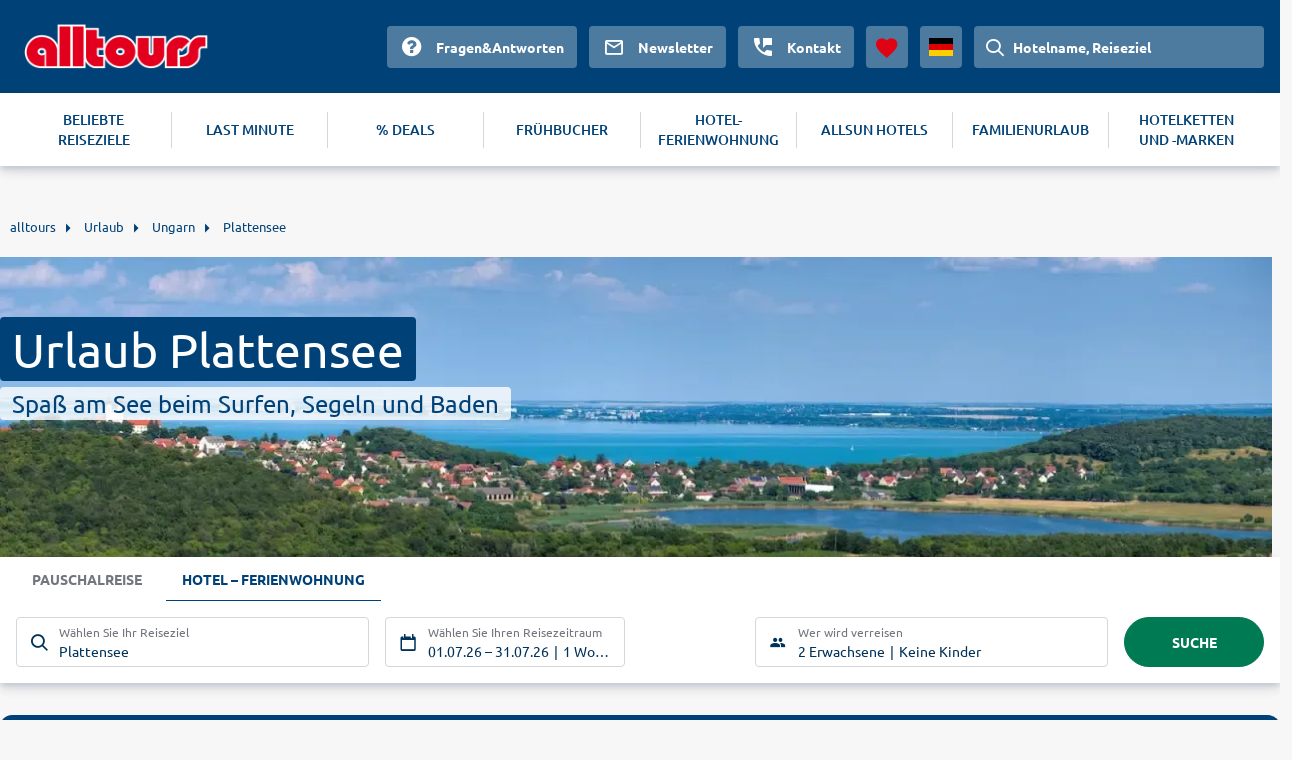

--- FILE ---
content_type: text/html
request_url: https://www.alltours.de/urlaub/ungarn/plattensee/
body_size: 8622
content:
<!DOCTYPE html>
<html lang="de" dir="ltr" class="no-js">
<head>
    <meta charset="utf-8">

<!-- 
	build with <3 by diva-e Advertising

	This website is powered by TYPO3 - inspiring people to share!
	TYPO3 is a free open source Content Management Framework initially created by Kasper Skaarhoj and licensed under GNU/GPL.
	TYPO3 is copyright 1998-2026 of Kasper Skaarhoj. Extensions are copyright of their respective owners.
	Information and contribution at https://typo3.org/
-->



<meta http-equiv="x-ua-compatible" content="IE=edge">
<meta name="generator" content="TYPO3 CMS">
<meta name="viewport" content="width=device-width, initial-scale=1">
<meta name="apple-mobile-web-app-capable" content="no">









<meta name="robots" content="index,follow">
<title>Plattensee Urlaub &#9655; Direkt am Balaton günstig mit alltours</title>
<meta name="description" content="Urlaub am Plattensee günstig buchen & die Ferien genießen. Nur bei alltours &#9742; ausgezeichneter Service &#10026; exklusive Hotels &#10084; Zahlung per Rechnung!"/>
<link rel="canonical" href="https://www.alltours.de/urlaub/ungarn/plattensee/" />
<meta property="og:title" content="Plattensee Urlaub &#9655; Direkt am Balaton günstig mit alltours" />
<meta property="og:url" content="https://www.alltours.de/urlaub/ungarn/plattensee/" />
<meta property="og:image" content="https://www.alltours.de/temp/static/cr/1280/350/5/imgpath/temp/fileadmin/lychee/8396a5a2bd92e586102af84c439bbd7e.jpg" />
<meta property="og:type" content="website" />
<meta property="og:description" content="Urlaub am Plattensee günstig buchen & die Ferien genießen. Nur bei alltours &#9742; ausgezeichneter Service &#10026; exklusive Hotels &#10084; Zahlung per Rechnung!" />
<meta property="og:site_name" content="alltours" />
<meta name="twitter:card" content="summary" />
<meta name="twitter:site" content="@alltours_reisen" />
<meta name="twitter:creator" content="@alltours_reisen" />
<meta name="twitter:title" content="Plattensee Urlaub &#9655; Direkt am Balaton günstig mit alltours" />
<meta name="twitter:url" content="https://www.alltours.de/urlaub/ungarn/plattensee/" />
<meta name="twitter:image" content="https://www.alltours.de/temp/static/cr/1280/350/5/imgpath/temp/fileadmin/lychee/8396a5a2bd92e586102af84c439bbd7e.jpg" />
<meta name="twitter:description" content="Urlaub am Plattensee günstig buchen & die Ferien genießen. Nur bei alltours &#9742; ausgezeichneter Service &#10026; exklusive Hotels &#10084; Zahlung per Rechnung!" />
<link rel="preload" as="image" href="https://www.alltours.de/temp/static/cr/400/213/5/imgpath/temp/fileadmin/lychee/8396a5a2bd92e586102af84c439bbd7e.jpg" media="(max-width: 400px)"/><link rel="preload" as="image" href="https://www.alltours.de/temp/static/cr/1280/350/5/imgpath/temp/fileadmin/lychee/8396a5a2bd92e586102af84c439bbd7e.jpg" media="(min-width: 401px) and (max-width: 1599px)"/><link rel="preload" as="image" href="https://www.alltours.de/temp/static/cr/1600/437/5/imgpath/temp/fileadmin/lychee/8396a5a2bd92e586102af84c439bbd7e.jpg" media="(min-width: 1600px)" />

<meta name="application-name" content="OPI_alltours_de_de_6125">
<link rel="alternate" hreflang="de-de" href="https://www.alltours.de/urlaub/ungarn/plattensee/" />
 <link rel="alternate" hreflang="de-at" href="https://www.alltours.at/urlaub/ungarn/plattensee/" />
 <link rel="alternate" hreflang="de-ch" href="https://www.alltours.ch/urlaub/ungarn/plattensee/" />
 <link rel="alternate" hreflang="x-default" href="https://www.alltours.de/urlaub/ungarn/plattensee/" />

<script> var sMandant = "de"</script>                <meta name="viewport" content="width=device-width, initial-scale=1">
                <link rel="icon" href="/temp/uploads/media/favicon.ico" type="image/ico" />

                <link rel="preload" as="script" href="/temp/static/js/jquery.js">
                <link rel="preload" as="style" href="/temp/static/min/g=css-swiper?mrand=15870">
                <link rel="preload" as="style" href="/temp/static/min/g=css-style?mrand=15870">
                <link rel="preload" href="/temp/static/fonts/ubuntu-regular-webfont.woff2" as="font" type="font/woff2" crossorigin>
                <link rel="preload" href="/temp/static/fonts/ubuntu-bold-webfont.woff2" as="font" type="font/woff2" crossorigin>
                <link rel="preload" href="/temp/static/fonts/ubuntu-medium-webfont.woff2" as="font" type="font/woff2" crossorigin>

                <script type="application/javascript" src="/temp/static/js/jquery.js"></script>

                <style>
                @font-face {
                    font-family: 'ubunturegular';
                    src: url("/temp/static/fonts/ubuntu-regular-webfont.eot");
                    src: url("/temp/static/fonts/ubuntu-regular-webfont.eot?#iefix") format("embedded-opentype"), url("/temp/static/fonts/ubuntu-regular-webfont.woff2") format("woff2"), url("/temp/static/fonts/ubuntu-regular-webfont.woff") format("woff"), url("/temp/static/fonts/ubuntu-regular-webfont.ttf") format("truetype"), url("/temp/static/fonts/ubuntu-regular-webfont.svg#ubunturegular") format("svg");
                    font-weight: normal;
                    font-style: normal;
                    font-display: swap;
                }

                @font-face {
                    font-family: 'ubuntubold';
                    src: url("/temp/static/fonts/ubuntu-bold-webfont.eot");
                    src: url("/temp/static/fonts/ubuntu-bold-webfont.eot?#iefix") format("embedded-opentype"), url("/temp/static/fonts/ubuntu-bold-webfont.woff2") format("woff2"), url("/temp/static/fonts/ubuntu-bold-webfont.woff") format("woff"), url("/temp/static/fonts/ubuntu-bold-webfont.ttf") format("truetype"), url("/temp/static/fonts/ubuntu-bold-webfont.svg#ubuntubold") format("svg");
                    font-weight: normal;
                    font-style: normal;
                    font-display: swap;
                }

                @font-face {
                    font-family: 'ubuntumedium';
                    src: url("/temp/static/fonts/ubuntu-medium-webfont.eot");
                    src: url("/temp/static/fonts/ubuntu-medium-webfont.eot?#iefix") format("embedded-opentype"), url("/temp/static/fonts/ubuntu-medium-webfont.woff2") format("woff2"), url("/temp/static/fonts/ubuntu-medium-webfont.woff") format("woff"), url("/temp/static/fonts/ubuntu-medium-webfont.ttf") format("truetype"), url("/temp/static/fonts/ubuntu-medium-webfont.svg#ubuntumedium") format("svg");
                    font-weight: normal;
                    font-style: normal;
                    font-display: swap;
                }

                @font-face {
                    font-family: 'icon-font';
                    src: url("/temp/static/fonts/icon-font.eot?ax7e97");
                    src: url("/temp/static/fonts/icon-font.eot?#iefixax7e97") format("embedded-opentype"), url("/temp/static/fonts/icon-font.woff?ax7e97") format("woff"), url("/temp/static/fonts/icon-font.ttf?ax7e97") format("truetype"), url("/temp/static/fonts/icon-font.svg?ax7e97#icon-font") format("svg");
                    font-weight: normal;
                    font-style: normal;
                    font-display: swap;
                }
                </style>    <link rel="stylesheet" href="/temp/static/min/g=css-swiper?mrand=15870">
    <link rel="stylesheet" href="/temp/static/min/g=css-style?mrand=15870">
		<script>
			var productType = 'package';
			var dataLayer = [{
				canonicalUrl: 'https://www.alltours.de/urlaub/ungarn/plattensee/',
				country: 'de',
				pageType: 'listingPage',
				listName: productType + '/' + 'ungarn/plattensee',
				products: []
			}];
		</script>
		
		<!-- Google Tag Manager -->
		<script>(function(w,d,s,l,i){w[l]=w[l]||[];w[l].push({'gtm.start':
		new Date().getTime(),event:'gtm.js'});var f=d.getElementsByTagName(s)[0],
		j=d.createElement(s),dl=l!='dataLayer'?'&l='+l:'';j.async=true;j.src=
		'https://www.googletagmanager.com/gtm.js?id='+i+dl;f.parentNode.insertBefore(j,f);
		})(window,document,'script','dataLayer','GTM-MWGZLP');</script>
		<!-- End Google Tag Manager --><script src="https://cloud.ccm19.de/app.js?apiKey=04ba9078a1dd8f2d87470c1ad76a8831fcc230901a648b84&domain=637bb406aa8ffb71f20fae56" referrerpolicy="origin" async></script><!-- live -->
</head>
<body>
            <!-- Google Tag Manager (noscript) -->
            <noscript><iframe src="https://www.googletagmanager.com/ns.html?id=GTM-MWGZLP" height="0" width="0" style="display:none;visibility:hidden"></iframe></noscript>
            <!-- End Google Tag Manager (noscript) -->

    <div id="all_header"></div>
    <div class="container-fluid">
        <form id="redirForm" action="/temp/static/redir-form.php" method="POST"><input id="formSubmit" type="hidden" name="rdata" value=""></form>
        <div class="oa-modal"></div>
        <div class="container main">

            <ul id="breadcrumb" itemscope itemtype="https://schema.org/BreadcrumbList"><li class="root" itemprop="itemListElement" itemscope itemtype="https://schema.org/ListItem"><a href="https://www.alltours.de/" target="_self" itemprop="item"><span itemprop="name">alltours</span></a><meta itemprop="position" content="1"></li>
			<li itemprop="itemListElement" itemscope itemtype="https://schema.org/ListItem">
				<a href="/urlaub/" target="_self" itemprop="item">
				<span itemprop="name">Urlaub</span></a>
				<meta itemprop="position" content="2">
			</li>
			<li itemprop="itemListElement" itemscope itemtype="https://schema.org/ListItem">
				<a href="/urlaub/ungarn/" target="_self" itemprop="item">
				<span itemprop="name">Ungarn</span></a>
				<meta itemprop="position" content="3">
			</li>
			<li itemprop="itemListElement" itemscope itemtype="https://schema.org/ListItem">
				<a href="/urlaub/ungarn/plattensee/" target="_self" itemprop="item">
				<span itemprop="name">Plattensee</span></a>
				<meta itemprop="position" content="4">
			</li></ul>
            
    

            <div id="c12795" class="frame frame-default frame-type-list frame-layout-0">
                
                
                    



                
                
                    

    



                
                

    
        
        <div class="hero">
            <div class="heroContainer">
                <h1>Urlaub Plattensee</h1>
                <span>Spaß am See beim Surfen, Segeln und Baden</span>
            </div>
            <div class="image">
                <picture>
                    <source media="(max-width: 400px)" srcset="/temp/static/cr/400/213/5/imgpath/temp/fileadmin/lychee/8396a5a2bd92e586102af84c439bbd7e.jpg">
                    <source media="(min-width: 1600px)" srcset="/temp/static/cr/1600/437/5/imgpath/temp/fileadmin/lychee/8396a5a2bd92e586102af84c439bbd7e.jpg">
                    <img src="/temp/static/cr/1280/350/5/imgpath/temp/fileadmin/lychee/8396a5a2bd92e586102af84c439bbd7e.jpg" fetchpriority="high" alt="Plattensee">
                </picture>
            </div>
        </div>
		
        <div id="all_sw"></div>
        <div class="ibe-oa">
        
    <div id="sibe" class="left"></div>
    <div class="clear"></div>
    
        </div>
        <div class="mainContent">
            <div class="summary-tab-box">
                
        <div class="summary-tab-box-nav">
            <ul id="all_tabs" class="nav nav-tabs   nav-tabs-mobile">
                <li class="active"><a data-toggle="tab" href="#home" aria-expanded="true" rel="t_summary"><span class="icon-list"></span>
								<div class="clear"></div>Übersicht</a></li>
                
                
                
                
                
            </ul>
		</div>
        <div class="tab-content">
            <div id="home" class="tab-pane fade active in all_t all_t_summary ">
            <div class="topContentMore nbrds">Der Plattensee, der auch Balaton genannt wird, ist im Westen von Ungarn gelegen. Der fast 80 Kilometer lange See ist einer der gr&ouml;&szlig;ten Seen Europas. Mit ihren luxuri&ouml;sen Resorts und Hotels aller Kategorien, sind das Nordufer und S&uuml;dufer des Plattensees beliebte Reiseziele. Ob Sie f&uuml;r Ihren Urlaub am Plattensee ein gem&uuml;tliches 3-Sterne-Hotel, ein Ferienhaus oder Bungalow auf dem Land oder ein elegantes Stadthotel suchen, hier finden Sie garantiert etwas nach Ihrem Geschmack. Die meisten Hotels liegen direkt am See und punkten mit kurzen Wegen zum Ufer. Flach abfallende Ufer und ein &uuml;ber Monate hinweg warmes Seewasser machen den Plattensee zu einem idealen Badesee. Vor allem Familien mit Kindern erleben hier Badespa&szlig; pur. Und f&uuml;r Urlauber mit Hund gibt es auch eigene Hundestr&auml;nde. Die Hotels am Plattensee sorgen indes mit zahlreichen Angebotspaketen und Freizeitm&ouml;glichkeiten daf&uuml;r, dass w&auml;hrend der Reise gewiss keine Langeweile aufkommt. Machen Sie einen Tauchkurs, probieren Sie sich beim Surfen oder buchen Sie eine Jetski-Tour. Im Bootsverleih in Ihrem All-inclusive-Hotel leihen Sie au&szlig;erdem ganz bequem ein Boot f&uuml;r Ihren Angelausflug aus. So wird der Urlaub Plattensee zu einem unvergesslichen Erlebnis!
<h2>Die Anbaugebiete der ungarischen Weine kennenlernen</h2>
Der Plattensee ist au&szlig;erdem ein beliebtes Urlaubsziel f&uuml;r Wanderer und Radfahrer. Ob in einem der belebten Badeorte, wie Siofok, Zamardi, Balatonf&uuml;red und Fonyod oder etwas weiter abseits der gro&szlig;en Touristenstr&ouml;me, Ihr 4-Sterne- oder 5-Sterne-Hotel ist ein idealer Ausgangspunkt f&uuml;r Ausfl&uuml;ge in die Umgebung. Hier leihen Sie ganz einfach an der Rezeption ein Fahrrad aus oder erkunden die Landschaften auf einem Ausritt zu Pferde. Das zuvorkommende Hotelpersonal hilft Ihnen gerne mit Tipps zu Ausflugszielen oder spannenden Freizeitaktivit&auml;ten weiter. Besuchen Sie in Ihrem Urlaub am Plattensee doch einmal das B&uuml;ffelreservat am Kis-Balaton und beobachten Sie bei einer F&uuml;hrung durch den Nationalpark Balaton-Oberland viele gesch&uuml;tzte Tierarten. Oder buchen Sie an der Rezeption eine Tagestour zu den Weinbergen des Badacsony und weiteren bekannten Weinanbaugebieten am Nordufer des Sees. Danach kehren Sie in eines der urigen Wirtsh&auml;user ein und verkosten die edlen Tropfen. Nach einem aktiven Tag in den Bergen erwartet Sie im Schwimmbad- und Wellnessbereich Ihres Hotels schlie&szlig;lich pure Entspannung. Schwimmen Sie ein paar Runden im Pool, erholen Sie sich bei einer Massage oder relaxen Sie im Whirlpool. Viele Heilb&auml;der und Thermalquellen machen den Plattensee dar&uuml;ber hinaus zu einem perfekten Ort f&uuml;r Ihren Wellnessurlaub. Buchen Sie jetzt mit alltours Ihren Urlaub Plattensee besonders g&uuml;nstig!</div>
                <div class="summary-tab-box-trigger">
                <div class="summary-tab-box-wrapper mbutton smallbutton">
                    <span class="summary-tab-box-button button--closed"></span>
                    <span class="summary-tab-box-text">  <span class="icon-chevron-down"></span>Weiterlesen</span>
                </div>
            </div></div>
            

            
            
        </div><div class="features_boxes"><a href="https://www.alltours.de/ueber-uns/qualtitaet" target="_blank" rel="" title="Deutschsprachige Reiseleitung" class="icon-carousel-item"><span class="c-icon icon-user"></span><p>Deutschsprachige Reiseleitung</p></a><a href="https://www.alltours.de/ueber-uns/qualtitaet" target="_blank" rel="" title="24h Kundenservice" class="icon-carousel-item"><span class="c-icon icon-phone"></span><p>24h Kundenservice</p></a><a href="https://www.alltours.de/ueber-uns/qualtitaet" target="_blank" rel="" title="Qualitätsgarantie" class="icon-carousel-item"><span class="c-icon icon-quality"></span><p>Qualitätsgarantie</p></a></div><h2>Plattensee Urlaub Angebote</h2><div id="t_offers" class="all_t all_t_offers"></div><div class="clear"></div>
				<div class="tab-content mixContent">
					<div id="p_hotel" class="tab-pane fade in active">
						
                <div class="accordion is-active nbrds">
                    <div class="accordion--head">
                        <span class="accordion--headicon"></span>
                        <span class="accordion--headtitle">Plattensee</span>
                        <span class="accordion--headprice l-right">
                            <span class="price">
                                
                                <span class="price--preposition">ab</span>
                                <span class="price--digit"> 156</span>
                                <span class="price--currency-eur icon-euro"></span>
                            </span>
                        </span>
                    </div>
                    <div class="accordion--body H_rt0">
                <div class="map_switch open">
                    <label>
                        <div class="label_switch">Karte anzeigen</div>
                        <div class="but_switch"><span>Ja</span></div>
                    </label>
                </div>
	<div class="sortingBar">
		<div class="sortingBarSelect">Am besten bewertet</div>
		<div class="sortingBarOptions">
			<div rel="rform" data-submit="aHR0cHM6Ly93d3cuYWxsdG91cnMuZGUvc2VhcmNoPyZib29raW5nVHlwZT1IT1RFTF9PTkxZJm1pbkQ9MSZtYXhEPTEmbm9kZXM9MTAwNzMmZGQ9MjAyNi0wNy0wMSZyZD0yMDI2LTA3LTMxJmdsLnNvcnRpbmc9SE9URUxfTkFNRV9BU0M=">Name des Hotels</div>
			<div rel="rform" data-submit="aHR0cHM6Ly93d3cuYWxsdG91cnMuZGUvc2VhcmNoPyZib29raW5nVHlwZT1IT1RFTF9PTkxZJm1pbkQ9MSZtYXhEPTEmbm9kZXM9MTAwNzMmZGQ9MjAyNi0wNy0wMSZyZD0yMDI2LTA3LTMxJmdsLnNvcnRpbmc9REVTVElOQVRJT05fTkFNRV9BU0M=">Reiseziel A-Z</div>
			<div rel="rform" data-submit="aHR0cHM6Ly93d3cuYWxsdG91cnMuZGUvc2VhcmNoPyZib29raW5nVHlwZT1IT1RFTF9PTkxZJm1pbkQ9MSZtYXhEPTEmbm9kZXM9MTAwNzMmZGQ9MjAyNi0wNy0wMSZyZD0yMDI2LTA3LTMxJmdsLnNvcnRpbmc9UFJJQ0VfQVND">Günstigste</div>
			<div rel="rform" data-submit="aHR0cHM6Ly93d3cuYWxsdG91cnMuZGUvc2VhcmNoPyZib29raW5nVHlwZT1IT1RFTF9PTkxZJm1pbkQ9MSZtYXhEPTEmbm9kZXM9MTAwNzMmZGQ9MjAyNi0wNy0wMSZyZD0yMDI2LTA3LTMxJmdsLnNvcnRpbmc9SE9URUxfQ0FURUdPUllfREVTQw==">Hotel-Kategorie</div>
			<div rel="rform" data-submit="aHR0cHM6Ly93d3cuYWxsdG91cnMuZGUvc2VhcmNoPyZib29raW5nVHlwZT1IT1RFTF9PTkxZJm1pbkQ9MSZtYXhEPTEmbm9kZXM9MTAwNzMmZGQ9MjAyNi0wNy0wMSZyZD0yMDI2LTA3LTMx" class="active">Am besten bewertet</div>
			<div rel="rform" data-submit="aHR0cHM6Ly93d3cuYWxsdG91cnMuZGUvc2VhcmNoPyZib29raW5nVHlwZT1IT1RFTF9PTkxZJm1pbkQ9MSZtYXhEPTEmbm9kZXM9MTAwNzMmZGQ9MjAyNi0wNy0wMSZyZD0yMDI2LTA3LTMxJmdsLnNvcnRpbmc9RFVSQVRJT05fQVND">Dauer</div>
		</div>
	</div>
	
                <link rel="stylesheet" href="/temp/static/min/g=css-leaflet"/>
                <script src="/temp/static/min/g=js-leaflet"></script>
                <link rel="stylesheet" href="/temp/static/min/g=css-leaflet-cluster?vn=15833" />
                <script src="/temp/static/min/g=js-leaflet-cluster"></script>
                <script>var hotelsPoints = [[46.95268000000000,17.88876000000000,'/hotels/happy-camp-balatontouristfuered-camping-bungalows-plattensee-bud028.html','https://images.alltours.de/hotels/415x311/BUD028_08.jpg','Happy Camp Balatontouristfüred Camping & Bungalows','Plattensee . Balatonfüred',3,'3 Nächte . Mobilhome . Ohne Verpflegung','156','€'],];</script>
                <div id="all_map" class="open"></div>
                <script src="/temp/static/min/g=js-osmap?vn=15831"></script>
                
                    <div class="col-100">
                        <div class="productbox hotelbox horizontal nbrds tt4">
                            <div class="image oa-swiper">
                                <div class="swiper-wrapper" data-submit="aHR0cHM6Ly93d3cuYWxsdG91cnMuZGUvaG90ZWxkZXRhaWwvMTI2OTI3NT8mYm9va2luZ1R5cGU9SE9URUxfT05MWSZtaW5EPTMmbWF4RD0zJm5vZGVzPSZkZD0yMDI2LTA1LTAxJnJkPTIwMjYtMDYtMTY=" rel="rform">
                                
                                <div class="swiper-slide">
                                    <img class="img-responsive lazy" alt="Happy Camp Balatontouristfüred Camping & Bungalows" data-original="https://images.alltours.de/hotels/415x311/BUD028_08.jpg">
                                </div>
                                
                                <div class="swiper-slide">
                                    <img class="img-responsive swiper-lazy" alt="" data-src="https://images.alltours.de/hotels/415x311/BUD028_21.jpg">
                                    <div class="swiper-lazy-preloader"></div>
                                </div>
                                
                                <div class="swiper-slide">
                                    <img class="img-responsive swiper-lazy" alt="" data-src="https://images.alltours.de/hotels/415x311/BUD02801.jpg">
                                    <div class="swiper-lazy-preloader"></div>
                                </div>
                                
                                <div class="swiper-slide">
                                    <img class="img-responsive swiper-lazy" alt="" data-src="https://images.alltours.de/hotels/415x311/BUD028_12.jpg">
                                    <div class="swiper-lazy-preloader"></div>
                                </div>
                                
                                <div class="swiper-slide">
                                    <img class="img-responsive swiper-lazy" alt="" data-src="https://images.alltours.de/hotels/415x311/BUD028_11.jpg">
                                    <div class="swiper-lazy-preloader"></div>
                                </div>
                                
                                <div class="swiper-slide">
                                    <img class="img-responsive swiper-lazy" alt="" data-src="https://images.alltours.de/hotels/415x311/BUD028_10.jpg">
                                    <div class="swiper-lazy-preloader"></div>
                                </div>
                                
                                <div class="swiper-slide">
                                    <img class="img-responsive swiper-lazy" alt="" data-src="https://images.alltours.de/hotels/415x311/BUD028_19.jpg">
                                    <div class="swiper-lazy-preloader"></div>
                                </div>
                                
                                <div class="swiper-slide">
                                    <img class="img-responsive swiper-lazy" alt="" data-src="https://images.alltours.de/hotels/415x311/BUD028_20.jpg">
                                    <div class="swiper-lazy-preloader"></div>
                                </div>
                                
                                <div class="swiper-slide">
                                    <img class="img-responsive swiper-lazy" alt="" data-src="https://images.alltours.de/hotels/415x311/BUD028_09.jpg">
                                    <div class="swiper-lazy-preloader"></div>
                                </div>
                                
                                <div class="swiper-slide">
                                    <img class="img-responsive swiper-lazy" alt="" data-src="https://images.alltours.de/hotels/415x311/BUD028_18.jpg">
                                    <div class="swiper-lazy-preloader"></div>
                                </div>
                                
                                </div>
                                <div class="swiper-button-prev"></div>
                                <div class="swiper-button-next"></div>

                                
                            </div>

                            <div class="group-details">
                                <div class="properties" data-id="1269275">
                                    <div class="title">
                                        <span>Ungarn . Plattensee . Balatonfüred</span>
                                        <a href="/hotels/happy-camp-balatontouristfuered-camping-bungalows-plattensee-bud028.html">Happy Camp Balatontouristfüred Camping & Bungalows</a>
                                    </div>
                                    <div class="rating">
                                        <ul class="hotel-rating"><li class="hotel-rating-item"><i class="icon icon-sun-rating"></i></li><li class="hotel-rating-item"><i class="icon icon-sun-rating"></i></li><li class="hotel-rating-item"><i class="icon icon-sun-rating"></i></li></ul>
                                    </div>
                                    <div class="infos">
                                        <ul class="details-offer">
                                            <li>3 Nächte . Mobilhome . Ohne Verpflegung</li>
                                        </ul>
                                        
    <div class="scoreRec">
        <span class="scoreRecValue">
            <span class="icon-like"></span> 69 %
        </span>
        <span class="scoreRecDetails">
            <span>2 HolidayCheck Bewertungen</span>
        </span>
    </div>
    
                                    </div>

                                </div>
                                <div class="details">
                                    <ul>
                                        <li>3 Nächte . Mobilhome . Ohne Verpflegung</li>
                                    </ul>
                                    
                                    <div class="callToAction mnb" data-submit="aHR0cHM6Ly93d3cuYWxsdG91cnMuZGUvaG90ZWxkZXRhaWwvMTI2OTI3NT8mYm9va2luZ1R5cGU9SE9URUxfT05MWSZtaW5EPTMmbWF4RD0zJm5vZGVzPSZkZD0yMDI2LTA1LTAxJnJkPTIwMjYtMDYtMTY=" rel="rform" >
                                        <button  class="darkbutton"  ><span class="currency">ab </span> <span class="priceamount"> 156 </span><span class="currencysmbl"> €</span>  </button>
                                    </div>
                                </div>
                            </div>

                        </div>
                    </div>
                    
                <div class="col-100">
                    <div class="callToActionAll" data-submit="aHR0cHM6Ly93d3cuYWxsdG91cnMuZGUvc2VhcmNoPyZib29raW5nVHlwZT1IT1RFTF9PTkxZJm1pbkQ9MSZtYXhEPTEmbm9kZXM9MTAwNzMmZGQ9MjAyNi0wNy0wMSZyZD0yMDI2LTA3LTMx" rel="rform"><button>Alle Hotels anzeigen</button></div>
                </div></div>
                </div>
                
					</div>
					
				</div>
				<div class="clear"></div>
				
    <div class="topOffers">
    <h2 class="center">Badespaß XXL: Hotels mit Pools</h2>
    <div class="row-oa">
        <div class="boxes">
                <div class="row flexbox__vertical__container">
    <div class="col-33">
        <div class="productbox hotelbox nbrds">
            <div class="properties">
                
        <div class="image oa-swiper">
            <div class="swiper-wrapper" data-submit="aHR0cHM6Ly93d3cuYWxsdG91cnMuZGUvaG90ZWxkZXRhaWwvMTI2OTI3NT8mYm9va2luZ1R5cGU9SE9URUxfT05MWSZtaW5EPTcmbWF4RD03Jm5vZGVzPSZkZD0yMDI2LTA1LTAxJnJkPTIwMjYtMDUtMzE=" rel="rform">
            
                <div class="swiper-slide">
                    <img class="img-responsive lazy" alt="Happy Camp Balatontouristfüred Camping & Bungalows" data-original="https://images.alltours.de/hotels/415x311/BUD028_08.jpg">
                </div>
                
                <div class="swiper-slide">
                    <img class="img-responsive swiper-lazy" alt="" data-src="https://images.alltours.de/hotels/415x311/BUD028_21.jpg">
                    <div class="swiper-lazy-preloader"></div>
                </div>
                
                <div class="swiper-slide">
                    <img class="img-responsive swiper-lazy" alt="" data-src="https://images.alltours.de/hotels/415x311/BUD02801.jpg">
                    <div class="swiper-lazy-preloader"></div>
                </div>
                
                <div class="swiper-slide">
                    <img class="img-responsive swiper-lazy" alt="" data-src="https://images.alltours.de/hotels/415x311/BUD028_12.jpg">
                    <div class="swiper-lazy-preloader"></div>
                </div>
                
                <div class="swiper-slide">
                    <img class="img-responsive swiper-lazy" alt="" data-src="https://images.alltours.de/hotels/415x311/BUD028_11.jpg">
                    <div class="swiper-lazy-preloader"></div>
                </div>
                
                <div class="swiper-slide">
                    <img class="img-responsive swiper-lazy" alt="" data-src="https://images.alltours.de/hotels/415x311/BUD028_10.jpg">
                    <div class="swiper-lazy-preloader"></div>
                </div>
                
                <div class="swiper-slide">
                    <img class="img-responsive swiper-lazy" alt="" data-src="https://images.alltours.de/hotels/415x311/BUD028_19.jpg">
                    <div class="swiper-lazy-preloader"></div>
                </div>
                
                <div class="swiper-slide">
                    <img class="img-responsive swiper-lazy" alt="" data-src="https://images.alltours.de/hotels/415x311/BUD028_20.jpg">
                    <div class="swiper-lazy-preloader"></div>
                </div>
                
                <div class="swiper-slide">
                    <img class="img-responsive swiper-lazy" alt="" data-src="https://images.alltours.de/hotels/415x311/BUD028_09.jpg">
                    <div class="swiper-lazy-preloader"></div>
                </div>
                
                <div class="swiper-slide">
                    <img class="img-responsive swiper-lazy" alt="" data-src="https://images.alltours.de/hotels/415x311/BUD028_18.jpg">
                    <div class="swiper-lazy-preloader"></div>
                </div>
                
            </div>
            <div class="swiper-button-prev"></div>
            <div class="swiper-button-next"></div>
        </div>
                <div class="boxContent">
                    <div class="title text--trunc">
                        <span>Ungarn . Plattensee . Balatonfüred</span>
                        <a href="/hotels/happy-camp-balatontouristfuered-camping-bungalows-plattensee-bud028.html" title="Happy Camp Balatontouristfüred Camping & Bungalows">Happy Camp Balatontouristfüred Camping & Bungalows</a>
                    </div>
                    <ul class="hotel-rating"><li class="hotel-rating-item"><i class="icon icon-sun-rating"></i></li><li class="hotel-rating-item"><i class="icon icon-sun-rating"></i></li><li class="hotel-rating-item"><i class="icon icon-sun-rating"></i></li></ul> <br>
                    <div class="infos">
                        <div class="properties">
                            <ul>
                                <li>7 Nächte . Doppelzimmer . Ohne Verpflegung</li>
                            </ul>
                        </div>
                    </div>

                    
    <div class="scoreRec">
        <span class="scoreRecValue">
            <span class="icon-like"></span> 69 %
        </span>
        <span class="scoreRecDetails">
            <span>2 HolidayCheck Bewertungen</span>
        </span>
    </div>
    
                    <div class="clear"></div>
                    
                </div>

                <div class="callToAction btnbl mnb" data-submit="aHR0cHM6Ly93d3cuYWxsdG91cnMuZGUvaG90ZWxkZXRhaWwvMTI2OTI3NT8mYm9va2luZ1R5cGU9SE9URUxfT05MWSZtaW5EPTcmbWF4RD03Jm5vZGVzPSZkZD0yMDI2LTA1LTAxJnJkPTIwMjYtMDUtMzE=" rel="rform">
                    
                    <button class="darkbutton"> <span>ab </span>  <span class="priceamount"> 125</span>
                    <span class="currencysmbl">  €</span> </button>
                </div>

            </div>
        </div>
    </div></div>
        </div>
    </div>
    </div>
    <div class="clear"></div>
    <div class="tab-pane fade all_t all_t_tgp tgp_info"></div>
    <script type="application/ld+json">
    {
    "@context": "http://schema.org",
    "@type": "ItemList",
    "name": "Hotels Plattensee",
    "url": "https://www.alltours.de/urlaub/ungarn/plattensee/",
    "itemListOrder": "recomendation",
    "numberOfItems": 1,
    "itemListElement": [
        {
            "@type": "ListItem",
            "position": 1,
            "url": "https://www.alltours.de/hotels/happy-camp-balatontouristfuered-camping-bungalows-plattensee-bud028.html",
            "name": "Happy Camp Balatontouristfüred Camping & Bungalows",
            "image": {
                "@context": "http://schema.org",
                "@type": "ImageObject",
                "contentUrl": "https://images.alltours.de/hotels/415x311/BUD028_08.jpg"
            }
        }]
    }
    </script>
    
            </div>
            <div class="clear"></div>
            
            <div class="col-sidebar-oa">
                    <div class="box list nbrds">
                        <div class="title">Alternative Reiseziele</div>
                        <ul><li><a href="/urlaub/ungarn/budapest/">Urlaub Budapest</a></li><li><a href="/urlaub/ungarn/westtransdanubien/">Urlaub Westtransdanubien</a></li></ul><div class="clear"></div></div><h2 class="center">Unsere aktuellen Urlaubshighlights</h2><div class="airport_boxes">
        <a href="https://www.alltours.de/urlaub/sansibar/" class="icon-carousel-item at">
            <img src="https://www.alltours.de/temp/static/cr/420/300/5/imgpath/temp/fileadmin/lychee/ff330f441646e627fa2b4ea94d7d3288.jpeg" loading="lazy" alt="Sansibar">
            <div class="airportlabel"><span class="airportname">Sansibar</span></div>
        </a>
        
        <a href="https://www.alltours.de/urlaub/dominikanische-republik/santo-domingo/" class="icon-carousel-item at">
            <img src="https://www.alltours.de/temp/static/cr/420/300/5/imgpath/temp/fileadmin/lychee/4dd14bf350b47367fa373cab0d1b6596.jpeg" loading="lazy" alt="Santo Domingo">
            <div class="airportlabel"><span class="airportname">Santo Domingo</span></div>
        </a>
        
        <a href="https://www.alltours.de/urlaub/thailand/cha-am/" class="icon-carousel-item at">
            <img src="https://www.alltours.de/temp/static/cr/420/300/5/imgpath/temp/fileadmin/lychee/42538ada39b0ab6a041a4613c00f.jpg" loading="lazy" alt="Cha Am">
            <div class="airportlabel"><span class="airportname">Cha Am</span></div>
        </a>
        
        <a href="https://www.alltours.de/urlaub/thailand/khao-lak/" class="icon-carousel-item at">
            <img src="https://www.alltours.de/temp/static/cr/420/300/5/imgpath/temp/fileadmin/lychee/68376345d9c3664133a3c73e3fef30cf.jpg" loading="lazy" alt="Khao Lak">
            <div class="airportlabel"><span class="airportname">Khao Lak</span></div>
        </a>
        </div>
            <div class="box list nbrds">
                <div class="title">Urlaubstypen</div>
                <ul>
                <li><a href="/hotel/ungarn/plattensee/">Hotel Plattensee</a></li></ul><div class="clear"></div></div><div class="boxRating">
        <script type="application/ld+json">
		{
		  "@context": "http://schema.org/",
		  "@type": "Product",
		  "name": "Hotels Plattensee",
		  "description": "Urlaub am Plattensee günstig buchen & die Ferien genießen. Nur bei alltours &#9742; ausgezeichneter Service &#10026; exklusive Hotels &#10084; Zahlung per Rechnung!",
		  "image": "https://www.alltours.de/temp/static/cr/1280/350/5/imgpath/temp/fileadmin/lychee/8396a5a2bd92e586102af84c439bbd7e.jpg",
		  "brand": {
			"@type": "Organization",
			"name": "alltours",
			"url": "https://www.alltours.de/"
		  },
		  "aggregateRating": {
		    "@type": "AggregateRating",
		    "itemReviewed":"Urlaub Plattensee",
		    "ratingValue" : "3.8",
		    "worstRating": "1",
		    "bestRating": "5",
		    "ratingCount": "9"
		  }
		}
		</script>
        
    <div class="box nbrds">
        <div class="title">Bewertung  <span>Urlaub Plattensee</span></div>
        <div class="content">
             <div class="tx-content-rating-main">
                 <div class="tx-content-rating-rate-wrapper">
                    <div class="tx-content-rating-rate-full">&nbsp;</div>
                    <div class="tx-content-rating-rate-value" id="rating-rate-value-6125" style="width:76%;">&nbsp;</div>
                    <div class="tx-content-rating-mouse-wrapper">
                        <div class="tx-content-rating-mouse-sep" data-rate="5" style="width:100%;">&nbsp;</div>
                        <div class="tx-content-rating-mouse-sep" data-rate="4" style="width:80%;">&nbsp;</div>
                        <div class="tx-content-rating-mouse-sep" data-rate="3" style="width:60%;">&nbsp;</div>
                        <div class="tx-content-rating-mouse-sep" data-rate="2" style="width:40%;">&nbsp;</div>
                        <div class="tx-content-rating-mouse-sep" data-rate="1" style="width:20%;">&nbsp;</div>
                        <input type="hidden" class="tx-content-rating-pid" value="6125" />
                    </div>
                 </div>
                 <div class="tx-content-rating-text-left">
                    <span id="rating-countspan-6125" class="tx-content-rating-countspan">9</span>
                    Bewertungen (<span id="rating-percspan-6125" class="tx-content-rating-percspan">76</span> %)
                 </div>
                 <div class="tx-content-rating-mouse-hint" id="rating-mouse-hint-6125">Bewerten</div>
                 <div class="tx-content-rating-line-wrapper">
                        <div class="tx-content-rating-line-sep-big" style="left:0%;">&nbsp;</div>
                        <div class="tx-content-rating-line-sep-small" style="left:20%;">&nbsp;</div>
                        <div class="tx-content-rating-line-sep-small" style="left:40%;">&nbsp;</div>
                        <div class="tx-content-rating-line-sep-small" style="left:60%;">&nbsp;</div>
                        <div class="tx-content-rating-line-sep-small" style="left:80%;">&nbsp;</div>
                        <div class="tx-content-rating-line-sep-big" style="left:100%;margin-left:-1px;">&nbsp;</div>
                 </div>
                 <div class="spacer"></div>
                 <div class="tx-content-rating-text-wrapper">
                    <div class="tx-content-rating-clear">1</div>
                    <div class="tx-content-rating-clear">5</div>
                    <div class="tx-content-rating-clear">3.8</div>
                    <div class="tx-content-rating-clear">&nbsp;</div>
                 </div>
             </div>
         </div>
     </div></div>
            </div>
        </div>
        
    


                
                    



                
                
                    



                
            </div>

        


            <!-- d.tmpl -->
        </div>
    </div>
    <div id="app"></div>
    <div id="all_footer"></div>
    <script>
        window.__CONFIG__ = {

            searchMaskVariant: 'home', // hdp or home

            areas: {

                headerId: 'all_header',

                footerId: 'all_footer',

                searchMaskId: 'sibe',

                appId: 'app',
            },
        }
    </script>



        <script src="/temp/static/min/g=js-functions?mrand=15870" defer></script>
        <script src="/temp/static/min/g=js-highcharts" defer></script>
        <script src="/temp/static/min/g=js-exporting" defer></script>
        <script src="/temp/static/min/g=js-contentrating" defer></script>
        <script src="/temp/static/min/g=js-jquery-cookie" defer></script>
        <script src="/temp/static/min/g=js-swiper" defer></script>            <script src="/temp/static/min/g=js-jquery-lazyload" defer></script>
            <script>
                function init(t) {
                    window.__APP_CONFIG__ = Object.assign(t, window.__CONFIG__);
                    var e = t.chunkScriptTag, n = t.scripts, c = t.styles, r = document.createElement("div");
                    e && (r.innerHTML += e), document.body.appendChild(r), c && c.forEach(function (t) {
                    var e = document.createElement("link");
                    e.setAttribute("data-chunk", t.chunk), e.setAttribute("rel", "stylesheet"), e.setAttribute("href", t.url), document.head.appendChild(e)
                    }), n && n.forEach(function (t) {
                    var e = document.createElement("script");
                    e.async = !0, e.defer = !0, e.src = t.url, e.setAttribute("data-chunk", t.chunk), document.body.appendChild(e)
                    })
                }
            </script>
            <script src="/_render_external?callback=init" async defer></script>
            <!-- T2 x -->



<button onclick="scrollToTop()" id="scrollToTop" title="Nach oben scrollen">^</button>

        <script>

		</script>
        
            <script>
                var oaDepartureDate = "2026-07-01";
                var oaReturnDate = "2026-07-31";
                var iLayout = "5";
            </script>
            <script src="/temp/static/js/hoffers.js" defer></script>
            
        <script>
		window.__CONFIG__.initialQueryString = '?bookingType=HOTEL_ONLY&dd=2026-07-01&rd=2026-07-31&nodes=10073&airportCodes=FKB_STR_MUC_NUE_TXL_SXF_FDH_BRE_HAM_HAJ_CGN_DTM_DUS_FMO_PAD_NRN_RLG_FRA_SCN_DRS_LEJ_ERF_HHN_KSF_LBC_BER_FMM';
		</script>
</body>
</html>

--- FILE ---
content_type: text/css; charset=UTF-8
request_url: https://www.alltours.de/static-app/main-7c2be44e17a31c68f0d5.css
body_size: 109549
content:
@charset "UTF-8";.Loader__has-black-overlay--TILH4{animation:fadeIn .4s ease;background:rgba(0,0,0,.8)}.Loader__has-black-overlay--TILH4,.Loader__has-white-overlay--VpfJ9{align-items:center;bottom:0;display:flex;justify-content:center;left:0;position:absolute;right:0;top:0}.Loader__has-white-overlay--VpfJ9{animation:fadeIn .4s ease;background:hsla(0,0%,100%,.8)}.Loader__loader--cEqjk{animation:rotate .9s linear infinite,fadeIn .7s ease-in-out;border-color:#007fa9 transparent;border-radius:50%;border-style:solid;border-width:.1em;content:"";display:block;font-size:1.5rem;height:1em;left:calc(50% - .75rem);top:calc(50% - .75rem);width:1em}.Loader__is-primary--dYbl9{border-color:#004277 transparent;color:#004277}.Loader__is-secondary--JMWXx{border-color:#df0313 transparent;color:#df0313}.Loader__is-success--ooJRq{border-color:#007a52 transparent;color:#007a52}.Loader__is-info--IoZ1O{border-color:#005d89 transparent;color:#005d89}.Loader__is-warning--kPcYr{border-color:#c94800 transparent;color:#c94800}.Loader__is-danger--KNDnJ{border-color:#b31337 transparent;color:#b31337}.Loader__is-black--AbNhY{border-color:#013259 transparent;color:#013259}.Loader__is-gray-dark--BPFBS{border-color:#73767e transparent;color:#73767e}.Loader__is-gray-light--sA27V{border-color:#d4d6da transparent;color:#d4d6da}.Loader__is-gray-lighter--vYDtV{border-color:#eeeff0 transparent;color:#eeeff0}.Loader__is-white--vEM3Z{border-color:#fff transparent;color:#fff}.Loader__is-white-dark--nsjp5{border-color:hsla(0,0%,100%,.3) transparent;color:hsla(0,0%,100%,.3)}.Loader__is-white-light--FFE9P{border-color:hsla(0,0%,100%,.15) transparent;color:hsla(0,0%,100%,.15)}.Loader__is-tertiary--lOZAV{border-color:#f0bf00 transparent;color:#f0bf00}.Loader__is-active--jZLHa{border-color:#007fa9 transparent;color:#007fa9}.Loader__is-gray-darker--r7hNh{border-color:#5b5d63 transparent;color:#5b5d63}.Loader__is-xs--bod5C{font-size:12px}.Loader__is-sm--BVesH{font-size:16px}.Loader__is-md--RlcaJ{font-size:1.5rem}.Loader__is-lg--uYkj7{border-width:.075em;font-size:36px}.Loader__is-xl--EL3To{border-width:.05em;font-size:52px}.Loader__is-xxl--MHdAz{border-width:.05em;font-size:72px}.Loader__loaderContainer--K8Ue_{position:relative}.Loader__icon--pFsMW:before{left:50%;position:absolute;top:50%;transform:translate(-50%,-50%) scale(.6)}.Loader__is-absolute--d9EKX{align-items:center;bottom:0;display:flex;justify-content:center;left:0;position:absolute;right:0;top:0}.PageLoader__root--RxF2i{display:-webkit-box;display:-ms-flexbox;display:flex;-webkit-box-pack:center;-ms-flex-pack:center;justify-content:center;-webkit-box-align:center;-ms-flex-align:center;align-items:center;min-height:calc(100vh - 100px)}.PageLoader__root--RxF2i:before{content:"";font-size:0;min-height:inherit}.badge__badge--SoWTO{align-items:center;background:none;border:0;border-radius:4px;display:inline-flex;font-size:.75rem;font-weight:400;line-height:1;max-width:100%;padding:.5rem;text-align:center;white-space:nowrap}.badge__badge--SoWTO:empty{display:none}.badge__badge--SoWTO+.badge__badge--SoWTO{margin-left:.5rem}.badge__children--FrZGz{max-width:100%}.badge__hasIcon--w_QCP .badge__children--FrZGz,.badge__hasIconRight--Pqqd4 .badge__children--FrZGz{max-width:calc(100% - 1.25rem)}.badge__hasIcon--w_QCP.badge__hasIconRight--Pqqd4 .badge__children--FrZGz{max-width:calc(100% - 2.5rem)}.badge__wrapped--o9c6f .badge__children--FrZGz{white-space:normal;word-break:break-word}.badge__truncated--aN7ru .badge__children--FrZGz{line-height:1.3;overflow:hidden;text-overflow:ellipsis;white-space:nowrap}.badge__badge--SoWTO a,a .badge__badge--SoWTO,a.badge__badge--SoWTO{cursor:pointer;text-decoration:none}.badge__badge--SoWTO a:hover,a .badge__badge--SoWTO:hover,a.badge__badge--SoWTO:hover{opacity:.8;text-decoration:none}.badge__badge--SoWTO:not(.badge__simple--uqPKP):not(.badge__white--Op8ju):not(.badge__outline--jVM_j) a,a .badge__badge--SoWTO:not(.badge__simple--uqPKP):not(.badge__white--Op8ju):not(.badge__outline--jVM_j),a.badge__badge--SoWTO:not(.badge__simple--uqPKP):not(.badge__white--Op8ju):not(.badge__outline--jVM_j){color:#fff}.badge__sm--WoWzc{font-size:.75rem;padding:.3rem}.badge__lg--vxoAC{font-size:.875rem;padding:.75rem}.badge__rounded--qRREn{border-radius:10rem}.badge__square--MIM_3{border-radius:0}.badge__pill--BPnLg{border-radius:10rem;padding:.5rem 1rem}.badge__pill--BPnLg.badge__sm--WoWzc{padding:.3rem .5rem}.badge__pill--BPnLg.badge__lg--vxoAC{padding:.75rem 1.5rem}.badge__pill--BPnLg.badge__hasIcon--w_QCP{padding-left:.2em}.badge__pill--BPnLg.badge__hasIconRight--Pqqd4{padding-right:.2em}.badge__pill--BPnLg .badge__icon--PCPv_{margin-left:.65em;margin-right:.05em}.badge__pill--BPnLg .badge__iconRight--dnSOe{margin-right:.65em}.badge__icon--PCPv_,.badge__iconRight--dnSOe{font-size:inherit;line-height:inherit}.badge__children--FrZGz+.badge__iconRight--dnSOe,.badge__icon--PCPv_+.badge__children--FrZGz{margin-left:.5rem}.badge__primary--ZxEKr{background-color:#004277;color:#fff}.badge__primary--ZxEKr[href]:focus,.badge__primary--ZxEKr[href]:hover{opacity:.8;text-decoration:none}.badge__secondary--u_ghG{background-color:#df0313;color:#fff}.badge__secondary--u_ghG[href]:focus,.badge__secondary--u_ghG[href]:hover{opacity:.8;text-decoration:none}.badge__success--Oi6Zw{background-color:#007a52;color:#fff}.badge__success--Oi6Zw[href]:focus,.badge__success--Oi6Zw[href]:hover{opacity:.8;text-decoration:none}.badge__info--t6nOq{background-color:#005d89;color:#fff}.badge__info--t6nOq[href]:focus,.badge__info--t6nOq[href]:hover{opacity:.8;text-decoration:none}.badge__warning--A4VHO{background-color:#c94800;color:#fff}.badge__warning--A4VHO[href]:focus,.badge__warning--A4VHO[href]:hover{opacity:.8;text-decoration:none}.badge__danger--mFoeM{background-color:#b31337;color:#fff}.badge__danger--mFoeM[href]:focus,.badge__danger--mFoeM[href]:hover{opacity:.8;text-decoration:none}.badge__black--kK1F4{background-color:#013259;color:#fff}.badge__black--kK1F4[href]:focus,.badge__black--kK1F4[href]:hover{opacity:.8;text-decoration:none}.badge__gray-dark--prw9W{background-color:#73767e;color:#fff}.badge__gray-dark--prw9W[href]:focus,.badge__gray-dark--prw9W[href]:hover{opacity:.8;text-decoration:none}.badge__gray-light--jmIlh{background-color:#d4d6da;color:#fff}.badge__gray-light--jmIlh[href]:focus,.badge__gray-light--jmIlh[href]:hover{opacity:.8;text-decoration:none}.badge__gray-lighter--TsHLo{background-color:#eeeff0;color:#fff}.badge__gray-lighter--TsHLo[href]:focus,.badge__gray-lighter--TsHLo[href]:hover{opacity:.8;text-decoration:none}.badge__white--Op8ju{background-color:#fff;color:#fff}.badge__white--Op8ju[href]:focus,.badge__white--Op8ju[href]:hover{opacity:.8;text-decoration:none}.badge__white-dark--sIn6r{background-color:hsla(0,0%,100%,.3);color:#fff}.badge__white-dark--sIn6r[href]:focus,.badge__white-dark--sIn6r[href]:hover{opacity:.8;text-decoration:none}.badge__white-light--KhFyU{background-color:hsla(0,0%,100%,.15);color:#fff}.badge__white-light--KhFyU[href]:focus,.badge__white-light--KhFyU[href]:hover{opacity:.8;text-decoration:none}.badge__tertiary--eIEU8{background-color:#f0bf00;color:#fff}.badge__tertiary--eIEU8[href]:focus,.badge__tertiary--eIEU8[href]:hover{opacity:.8;text-decoration:none}.badge__active--y3whF{background-color:#007fa9;color:#fff}.badge__active--y3whF[href]:focus,.badge__active--y3whF[href]:hover{opacity:.8;text-decoration:none}.badge__gray-darker--By_8l{background-color:#5b5d63;color:#fff}.badge__gray-darker--By_8l[href]:focus,.badge__gray-darker--By_8l[href]:hover{opacity:.8;text-decoration:none}.badge__simple--uqPKP.badge__primary-text--z8KiU{background-color:transparent;color:#004277}.badge__simple--uqPKP.badge__primary-text--z8KiU[href]:focus,.badge__simple--uqPKP.badge__primary-text--z8KiU[href]:hover{opacity:.8;text-decoration:none}.badge__simple--uqPKP.badge__secondary-text--brVIq{background-color:transparent;color:#df0313}.badge__simple--uqPKP.badge__secondary-text--brVIq[href]:focus,.badge__simple--uqPKP.badge__secondary-text--brVIq[href]:hover{opacity:.8;text-decoration:none}.badge__simple--uqPKP.badge__success-text--PzbmG{background-color:transparent;color:#007a52}.badge__simple--uqPKP.badge__success-text--PzbmG[href]:focus,.badge__simple--uqPKP.badge__success-text--PzbmG[href]:hover{opacity:.8;text-decoration:none}.badge__simple--uqPKP.badge__info-text--T4hce{background-color:transparent;color:#005d89}.badge__simple--uqPKP.badge__info-text--T4hce[href]:focus,.badge__simple--uqPKP.badge__info-text--T4hce[href]:hover{opacity:.8;text-decoration:none}.badge__simple--uqPKP.badge__warning-text--nGamu{background-color:transparent;color:#c94800}.badge__simple--uqPKP.badge__warning-text--nGamu[href]:focus,.badge__simple--uqPKP.badge__warning-text--nGamu[href]:hover{opacity:.8;text-decoration:none}.badge__simple--uqPKP.badge__danger-text--WgO6n{background-color:transparent;color:#b31337}.badge__simple--uqPKP.badge__danger-text--WgO6n[href]:focus,.badge__simple--uqPKP.badge__danger-text--WgO6n[href]:hover{opacity:.8;text-decoration:none}.badge__simple--uqPKP.badge__black-text--c1kiH{background-color:transparent;color:#013259}.badge__simple--uqPKP.badge__black-text--c1kiH[href]:focus,.badge__simple--uqPKP.badge__black-text--c1kiH[href]:hover{opacity:.8;text-decoration:none}.badge__simple--uqPKP.badge__gray-dark-text--kyUEX{background-color:transparent;color:#5b5d63}.badge__simple--uqPKP.badge__gray-dark-text--kyUEX[href]:focus,.badge__simple--uqPKP.badge__gray-dark-text--kyUEX[href]:hover{opacity:.8;text-decoration:none}.badge__simple--uqPKP.badge__gray-light-text--cdw0C{background-color:transparent;color:#73767e}.badge__simple--uqPKP.badge__gray-light-text--cdw0C[href]:focus,.badge__simple--uqPKP.badge__gray-light-text--cdw0C[href]:hover{opacity:.8;text-decoration:none}.badge__simple--uqPKP.badge__gray-lighter-text--A02La{background-color:transparent;color:#73767e}.badge__simple--uqPKP.badge__gray-lighter-text--A02La[href]:focus,.badge__simple--uqPKP.badge__gray-lighter-text--A02La[href]:hover{opacity:.8;text-decoration:none}.badge__simple--uqPKP.badge__white-text--D5RUB{background-color:transparent;color:#fff}.badge__simple--uqPKP.badge__white-text--D5RUB[href]:focus,.badge__simple--uqPKP.badge__white-text--D5RUB[href]:hover{opacity:.8;text-decoration:none}.badge__simple--uqPKP.badge__white-dark-text--HWByO{background-color:transparent;color:hsla(0,0%,100%,.55)}.badge__simple--uqPKP.badge__white-dark-text--HWByO[href]:focus,.badge__simple--uqPKP.badge__white-dark-text--HWByO[href]:hover{opacity:.8;text-decoration:none}.badge__simple--uqPKP.badge__white-light-text--k0gFk{background-color:transparent;color:hsla(0,0%,100%,.45)}.badge__simple--uqPKP.badge__white-light-text--k0gFk[href]:focus,.badge__simple--uqPKP.badge__white-light-text--k0gFk[href]:hover{opacity:.8;text-decoration:none}.badge__simple--uqPKP.badge__tertiary-text--__zjb{background-color:transparent;color:#f0bf00}.badge__simple--uqPKP.badge__tertiary-text--__zjb[href]:focus,.badge__simple--uqPKP.badge__tertiary-text--__zjb[href]:hover{opacity:.8;text-decoration:none}.badge__simple--uqPKP.badge__active-text--CNSeX{background-color:transparent;color:#007fa9}.badge__simple--uqPKP.badge__active-text--CNSeX[href]:focus,.badge__simple--uqPKP.badge__active-text--CNSeX[href]:hover{opacity:.8;text-decoration:none}.badge__simple--uqPKP.badge__black--kK1F4{background-color:transparent;color:#013259}.badge__simple--uqPKP.badge__black--kK1F4[href]:focus,.badge__simple--uqPKP.badge__black--kK1F4[href]:hover{opacity:.8;text-decoration:none}.badge__simple--uqPKP.badge__white--Op8ju{background-color:transparent;color:#fff}.badge__simple--uqPKP.badge__white--Op8ju[href]:focus,.badge__simple--uqPKP.badge__white--Op8ju[href]:hover{opacity:.8;text-decoration:none}.badge__simple--uqPKP{padding-left:0}.badge__hasOnClick--zAlsp{cursor:pointer}.badge__hasOnClick--zAlsp:hover{opacity:.8}.badge__outline--jVM_j.badge__primary--ZxEKr{background:#d6edff;border:1px solid #004277;color:#004277}.badge__outline--jVM_j.badge__primary--ZxEKr[href]:focus,.badge__outline--jVM_j.badge__primary--ZxEKr[href]:hover{opacity:.8;text-decoration:none}.badge__outline--jVM_j.badge__secondary--u_ghG{background:#fed7da;border:1px solid #df0313;color:#df0313}.badge__outline--jVM_j.badge__secondary--u_ghG[href]:focus,.badge__outline--jVM_j.badge__secondary--u_ghG[href]:hover{opacity:.8;text-decoration:none}.badge__outline--jVM_j.badge__success--Oi6Zw{background:#d6fff2;border:1px solid #007a52;color:#007a52}.badge__outline--jVM_j.badge__success--Oi6Zw[href]:focus,.badge__outline--jVM_j.badge__success--Oi6Zw[href]:hover{opacity:.8;text-decoration:none}.badge__outline--jVM_j.badge__info--t6nOq{background:#d6f2ff;border:1px solid #005d89;color:#005d89}.badge__outline--jVM_j.badge__info--t6nOq[href]:focus,.badge__outline--jVM_j.badge__info--t6nOq[href]:hover{opacity:.8;text-decoration:none}.badge__outline--jVM_j.badge__warning--A4VHO{background:#ffe5d6;border:1px solid #c94800;color:#c94800}.badge__outline--jVM_j.badge__warning--A4VHO[href]:focus,.badge__outline--jVM_j.badge__warning--A4VHO[href]:hover{opacity:.8;text-decoration:none}.badge__outline--jVM_j.badge__danger--mFoeM{background:#fbdae2;border:1px solid #b31337;color:#b31337}.badge__outline--jVM_j.badge__danger--mFoeM[href]:focus,.badge__outline--jVM_j.badge__danger--mFoeM[href]:hover{opacity:.8;text-decoration:none}.badge__outline--jVM_j.badge__black--kK1F4{background:#d7edff;border:1px solid #013259;color:#013259}.badge__outline--jVM_j.badge__black--kK1F4[href]:focus,.badge__outline--jVM_j.badge__black--kK1F4[href]:hover{opacity:.8;text-decoration:none}.badge__outline--jVM_j.badge__gray-dark--prw9W{background:#eaeaec;border:1px solid #73767e;color:#73767e}.badge__outline--jVM_j.badge__gray-dark--prw9W[href]:focus,.badge__outline--jVM_j.badge__gray-dark--prw9W[href]:hover{opacity:.8;text-decoration:none}.badge__outline--jVM_j.badge__gray-light--jmIlh{background:#e9eaec;border:1px solid #d4d6da;color:#d4d6da}.badge__outline--jVM_j.badge__gray-light--jmIlh[href]:focus,.badge__outline--jVM_j.badge__gray-light--jmIlh[href]:hover{opacity:.8;text-decoration:none}.badge__outline--jVM_j.badge__gray-lighter--TsHLo{background:#e9ebec;border:1px solid #eeeff0;color:#eeeff0}.badge__outline--jVM_j.badge__gray-lighter--TsHLo[href]:focus,.badge__outline--jVM_j.badge__gray-lighter--TsHLo[href]:hover{opacity:.8;text-decoration:none}.badge__outline--jVM_j.badge__white--Op8ju{background:#ebebeb;border:1px solid #fff;color:#fff}.badge__outline--jVM_j.badge__white--Op8ju[href]:focus,.badge__outline--jVM_j.badge__white--Op8ju[href]:hover{opacity:.8;text-decoration:none}.badge__outline--jVM_j.badge__white-dark--sIn6r{background:#ebebeb;border:1px solid hsla(0,0%,100%,.3);color:hsla(0,0%,100%,.3)}.badge__outline--jVM_j.badge__white-dark--sIn6r[href]:focus,.badge__outline--jVM_j.badge__white-dark--sIn6r[href]:hover{opacity:.8;text-decoration:none}.badge__outline--jVM_j.badge__white-light--KhFyU{background:#ebebeb;border:1px solid hsla(0,0%,100%,.15);color:hsla(0,0%,100%,.15)}.badge__outline--jVM_j.badge__white-light--KhFyU[href]:focus,.badge__outline--jVM_j.badge__white-light--KhFyU[href]:hover{opacity:.8;text-decoration:none}.badge__outline--jVM_j.badge__tertiary--eIEU8{background:#fff7d6;border:1px solid #f0bf00;color:#f0bf00}.badge__outline--jVM_j.badge__tertiary--eIEU8[href]:focus,.badge__outline--jVM_j.badge__tertiary--eIEU8[href]:hover{opacity:.8;text-decoration:none}.badge__outline--jVM_j.badge__active--y3whF{background:#d6f5ff;border:1px solid #007fa9;color:#007fa9}.badge__outline--jVM_j.badge__active--y3whF[href]:focus,.badge__outline--jVM_j.badge__active--y3whF[href]:hover{opacity:.8;text-decoration:none}.badge__outline--jVM_j.badge__gray-darker--By_8l{background:#eaeaeb;border:1px solid #5b5d63;color:#5b5d63}.badge__outline--jVM_j.badge__gray-darker--By_8l[href]:focus,.badge__outline--jVM_j.badge__gray-darker--By_8l[href]:hover{opacity:.8;text-decoration:none}.badge__outline--jVM_j.badge__white--Op8ju,.badge__outline--jVM_j.badge__white-dark--sIn6r,.badge__outline--jVM_j.badge__white-light--KhFyU{background:hsla(0,0%,100%,.15)}.badge__outline--jVM_j.badge__white--Op8ju:not(.badge__simple--uqPKP){color:#fff}.badge__gray-dark--prw9W:not(.badge__simple--uqPKP),.badge__gray-light--jmIlh:not(.badge__simple--uqPKP),.badge__gray-lighter--TsHLo:not(.badge__simple--uqPKP),.badge__white--Op8ju:not(.badge__simple--uqPKP){color:#5b5d63}.badge__white-dark--sIn6r:not(.badge__simple--uqPKP),.badge__white-light--KhFyU:not(.badge__simple--uqPKP){color:hsla(0,0%,100%,.55)}.Checkbox__root--otqrw{cursor:pointer;min-height:1.2500000004rem;padding-left:34px;position:relative}.Checkbox__root--otqrw:not(.Checkbox__is-disabled--nc6Cy).Checkbox__is-hovered--rXzrE .Checkbox__labelText--JkVc4,.Checkbox__root--otqrw:not(.Checkbox__is-disabled--nc6Cy):not(.Checkbox__is-hovered--rXzrE):hover .Checkbox__labelText--JkVc4{color:#007fa9;opacity:1}.Checkbox__root--otqrw:not(.Checkbox__is-disabled--nc6Cy).Checkbox__is-hovered--rXzrE .Checkbox__labelText--JkVc4:before,.Checkbox__root--otqrw:not(.Checkbox__is-disabled--nc6Cy):not(.Checkbox__is-hovered--rXzrE):hover .Checkbox__labelText--JkVc4:before{color:#007fa9}.Checkbox__root--otqrw.Checkbox__is-checked--ZFPaK .Checkbox__labelText--JkVc4:before{color:#004277;content:"\e923"}.Checkbox__root--otqrw.Checkbox__is-intermediate--e1aDO .Checkbox__labelText--JkVc4:before{content:"\e909"}.Checkbox__root--otqrw.Checkbox__is-disabled--nc6Cy{cursor:not-allowed}.Checkbox__root--otqrw.Checkbox__is-disabled--nc6Cy .Checkbox__input--fTmpX:checked+.Checkbox__labelText--JkVc4,.Checkbox__root--otqrw.Checkbox__is-disabled--nc6Cy .Checkbox__input--fTmpX:checked+.Checkbox__labelText--JkVc4:before,.Checkbox__root--otqrw.Checkbox__is-disabled--nc6Cy .Checkbox__labelText--JkVc4,.Checkbox__root--otqrw.Checkbox__is-disabled--nc6Cy .Checkbox__labelText--JkVc4:before,.Checkbox__root--otqrw.Checkbox__is-disabled--nc6Cy:not(.Checkbox__is-disabled--nc6Cy).Checkbox__is-hovered--rXzrE .Checkbox__input--fTmpX:checked+.Checkbox__labelText--JkVc4,.Checkbox__root--otqrw.Checkbox__is-disabled--nc6Cy:not(.Checkbox__is-disabled--nc6Cy).Checkbox__is-hovered--rXzrE .Checkbox__input--fTmpX:checked+.Checkbox__labelText--JkVc4:before,.Checkbox__root--otqrw.Checkbox__is-disabled--nc6Cy:not(.Checkbox__is-disabled--nc6Cy).Checkbox__is-hovered--rXzrE .Checkbox__labelText--JkVc4,.Checkbox__root--otqrw.Checkbox__is-disabled--nc6Cy:not(.Checkbox__is-disabled--nc6Cy).Checkbox__is-hovered--rXzrE .Checkbox__labelText--JkVc4:before,.Checkbox__root--otqrw.Checkbox__is-disabled--nc6Cy:not(.Checkbox__is-disabled--nc6Cy):hover .Checkbox__input--fTmpX:checked+.Checkbox__labelText--JkVc4,.Checkbox__root--otqrw.Checkbox__is-disabled--nc6Cy:not(.Checkbox__is-disabled--nc6Cy):hover .Checkbox__input--fTmpX:checked+.Checkbox__labelText--JkVc4:before,.Checkbox__root--otqrw.Checkbox__is-disabled--nc6Cy:not(.Checkbox__is-disabled--nc6Cy):hover .Checkbox__labelText--JkVc4,.Checkbox__root--otqrw.Checkbox__is-disabled--nc6Cy:not(.Checkbox__is-disabled--nc6Cy):hover .Checkbox__labelText--JkVc4:before{color:#73767e}.Checkbox__root--otqrw.Checkbox__is-labelLeft--BvlQ_{padding-left:0;padding-right:34px}.Checkbox__root--otqrw:not(.Checkbox__is-disabled--nc6Cy){cursor:pointer}.Checkbox__input--fTmpX{height:1px;left:10px;opacity:0;pointer-events:none;position:absolute;top:18px;width:1px;z-index:-1}.Checkbox__input--fTmpX:checked+.Checkbox__labelText--JkVc4:before{color:#004277;content:"\e923"}.Checkbox__is-labelLeft--BvlQ_ .Checkbox__input--fTmpX{left:auto;right:10px}.Checkbox__input--fTmpX:focus-visible+.Checkbox__labelText--JkVc4,.Checkbox__is-focused--bHpcR+.Checkbox__labelText--JkVc4{opacity:1}.Checkbox__input--fTmpX:focus-visible+.Checkbox__labelText--JkVc4:before,.Checkbox__is-focused--bHpcR+.Checkbox__labelText--JkVc4:before{outline:3px solid #007fa9}.Checkbox__labelText--JkVc4{color:#013259;font-size:.875rem}.Checkbox__labelText--JkVc4:before{font-family:iconfont!important;speak:none;font-style:normal;font-variant:normal;font-weight:400;line-height:1;text-transform:none;-webkit-font-smoothing:antialiased;-moz-osx-font-smoothing:grayscale;color:#73767e;content:"\e922";font-size:20px;left:0;position:absolute;top:0}.Checkbox__is-labelLeft--BvlQ_ .Checkbox__labelText--JkVc4:before{left:auto;right:0}.Checkbox__primary--TSQxW .Checkbox__input--fTmpX:checked+.Checkbox__labelText--JkVc4,.Checkbox__primary--TSQxW .Checkbox__input--fTmpX:checked+.Checkbox__labelText--JkVc4:before,.Checkbox__primary--TSQxW .Checkbox__labelText--JkVc4,.Checkbox__primary--TSQxW .Checkbox__labelText--JkVc4:before,.Checkbox__primary--TSQxW:not(.Checkbox__is-disabled--nc6Cy).Checkbox__is-hovered--rXzrE .Checkbox__input--fTmpX:checked+.Checkbox__labelText--JkVc4,.Checkbox__primary--TSQxW:not(.Checkbox__is-disabled--nc6Cy).Checkbox__is-hovered--rXzrE .Checkbox__input--fTmpX:checked+.Checkbox__labelText--JkVc4:before,.Checkbox__primary--TSQxW:not(.Checkbox__is-disabled--nc6Cy).Checkbox__is-hovered--rXzrE .Checkbox__labelText--JkVc4,.Checkbox__primary--TSQxW:not(.Checkbox__is-disabled--nc6Cy).Checkbox__is-hovered--rXzrE .Checkbox__labelText--JkVc4:before,.Checkbox__primary--TSQxW:not(.Checkbox__is-disabled--nc6Cy):hover .Checkbox__input--fTmpX:checked+.Checkbox__labelText--JkVc4,.Checkbox__primary--TSQxW:not(.Checkbox__is-disabled--nc6Cy):hover .Checkbox__input--fTmpX:checked+.Checkbox__labelText--JkVc4:before,.Checkbox__primary--TSQxW:not(.Checkbox__is-disabled--nc6Cy):hover .Checkbox__labelText--JkVc4,.Checkbox__primary--TSQxW:not(.Checkbox__is-disabled--nc6Cy):hover .Checkbox__labelText--JkVc4:before{color:#004277}.Checkbox__secondary--fJ6oQ .Checkbox__input--fTmpX:checked+.Checkbox__labelText--JkVc4,.Checkbox__secondary--fJ6oQ .Checkbox__input--fTmpX:checked+.Checkbox__labelText--JkVc4:before,.Checkbox__secondary--fJ6oQ .Checkbox__labelText--JkVc4,.Checkbox__secondary--fJ6oQ .Checkbox__labelText--JkVc4:before,.Checkbox__secondary--fJ6oQ:not(.Checkbox__is-disabled--nc6Cy).Checkbox__is-hovered--rXzrE .Checkbox__input--fTmpX:checked+.Checkbox__labelText--JkVc4,.Checkbox__secondary--fJ6oQ:not(.Checkbox__is-disabled--nc6Cy).Checkbox__is-hovered--rXzrE .Checkbox__input--fTmpX:checked+.Checkbox__labelText--JkVc4:before,.Checkbox__secondary--fJ6oQ:not(.Checkbox__is-disabled--nc6Cy).Checkbox__is-hovered--rXzrE .Checkbox__labelText--JkVc4,.Checkbox__secondary--fJ6oQ:not(.Checkbox__is-disabled--nc6Cy).Checkbox__is-hovered--rXzrE .Checkbox__labelText--JkVc4:before,.Checkbox__secondary--fJ6oQ:not(.Checkbox__is-disabled--nc6Cy):hover .Checkbox__input--fTmpX:checked+.Checkbox__labelText--JkVc4,.Checkbox__secondary--fJ6oQ:not(.Checkbox__is-disabled--nc6Cy):hover .Checkbox__input--fTmpX:checked+.Checkbox__labelText--JkVc4:before,.Checkbox__secondary--fJ6oQ:not(.Checkbox__is-disabled--nc6Cy):hover .Checkbox__labelText--JkVc4,.Checkbox__secondary--fJ6oQ:not(.Checkbox__is-disabled--nc6Cy):hover .Checkbox__labelText--JkVc4:before{color:#df0313}.Checkbox__success--XeeCo .Checkbox__input--fTmpX:checked+.Checkbox__labelText--JkVc4,.Checkbox__success--XeeCo .Checkbox__input--fTmpX:checked+.Checkbox__labelText--JkVc4:before,.Checkbox__success--XeeCo .Checkbox__labelText--JkVc4,.Checkbox__success--XeeCo .Checkbox__labelText--JkVc4:before,.Checkbox__success--XeeCo:not(.Checkbox__is-disabled--nc6Cy).Checkbox__is-hovered--rXzrE .Checkbox__input--fTmpX:checked+.Checkbox__labelText--JkVc4,.Checkbox__success--XeeCo:not(.Checkbox__is-disabled--nc6Cy).Checkbox__is-hovered--rXzrE .Checkbox__input--fTmpX:checked+.Checkbox__labelText--JkVc4:before,.Checkbox__success--XeeCo:not(.Checkbox__is-disabled--nc6Cy).Checkbox__is-hovered--rXzrE .Checkbox__labelText--JkVc4,.Checkbox__success--XeeCo:not(.Checkbox__is-disabled--nc6Cy).Checkbox__is-hovered--rXzrE .Checkbox__labelText--JkVc4:before,.Checkbox__success--XeeCo:not(.Checkbox__is-disabled--nc6Cy):hover .Checkbox__input--fTmpX:checked+.Checkbox__labelText--JkVc4,.Checkbox__success--XeeCo:not(.Checkbox__is-disabled--nc6Cy):hover .Checkbox__input--fTmpX:checked+.Checkbox__labelText--JkVc4:before,.Checkbox__success--XeeCo:not(.Checkbox__is-disabled--nc6Cy):hover .Checkbox__labelText--JkVc4,.Checkbox__success--XeeCo:not(.Checkbox__is-disabled--nc6Cy):hover .Checkbox__labelText--JkVc4:before{color:#007a52}.Checkbox__info--s20dF .Checkbox__input--fTmpX:checked+.Checkbox__labelText--JkVc4,.Checkbox__info--s20dF .Checkbox__input--fTmpX:checked+.Checkbox__labelText--JkVc4:before,.Checkbox__info--s20dF .Checkbox__labelText--JkVc4,.Checkbox__info--s20dF .Checkbox__labelText--JkVc4:before,.Checkbox__info--s20dF:not(.Checkbox__is-disabled--nc6Cy).Checkbox__is-hovered--rXzrE .Checkbox__input--fTmpX:checked+.Checkbox__labelText--JkVc4,.Checkbox__info--s20dF:not(.Checkbox__is-disabled--nc6Cy).Checkbox__is-hovered--rXzrE .Checkbox__input--fTmpX:checked+.Checkbox__labelText--JkVc4:before,.Checkbox__info--s20dF:not(.Checkbox__is-disabled--nc6Cy).Checkbox__is-hovered--rXzrE .Checkbox__labelText--JkVc4,.Checkbox__info--s20dF:not(.Checkbox__is-disabled--nc6Cy).Checkbox__is-hovered--rXzrE .Checkbox__labelText--JkVc4:before,.Checkbox__info--s20dF:not(.Checkbox__is-disabled--nc6Cy):hover .Checkbox__input--fTmpX:checked+.Checkbox__labelText--JkVc4,.Checkbox__info--s20dF:not(.Checkbox__is-disabled--nc6Cy):hover .Checkbox__input--fTmpX:checked+.Checkbox__labelText--JkVc4:before,.Checkbox__info--s20dF:not(.Checkbox__is-disabled--nc6Cy):hover .Checkbox__labelText--JkVc4,.Checkbox__info--s20dF:not(.Checkbox__is-disabled--nc6Cy):hover .Checkbox__labelText--JkVc4:before{color:#005d89}.Checkbox__warning--wWymv .Checkbox__input--fTmpX:checked+.Checkbox__labelText--JkVc4,.Checkbox__warning--wWymv .Checkbox__input--fTmpX:checked+.Checkbox__labelText--JkVc4:before,.Checkbox__warning--wWymv .Checkbox__labelText--JkVc4,.Checkbox__warning--wWymv .Checkbox__labelText--JkVc4:before,.Checkbox__warning--wWymv:not(.Checkbox__is-disabled--nc6Cy).Checkbox__is-hovered--rXzrE .Checkbox__input--fTmpX:checked+.Checkbox__labelText--JkVc4,.Checkbox__warning--wWymv:not(.Checkbox__is-disabled--nc6Cy).Checkbox__is-hovered--rXzrE .Checkbox__input--fTmpX:checked+.Checkbox__labelText--JkVc4:before,.Checkbox__warning--wWymv:not(.Checkbox__is-disabled--nc6Cy).Checkbox__is-hovered--rXzrE .Checkbox__labelText--JkVc4,.Checkbox__warning--wWymv:not(.Checkbox__is-disabled--nc6Cy).Checkbox__is-hovered--rXzrE .Checkbox__labelText--JkVc4:before,.Checkbox__warning--wWymv:not(.Checkbox__is-disabled--nc6Cy):hover .Checkbox__input--fTmpX:checked+.Checkbox__labelText--JkVc4,.Checkbox__warning--wWymv:not(.Checkbox__is-disabled--nc6Cy):hover .Checkbox__input--fTmpX:checked+.Checkbox__labelText--JkVc4:before,.Checkbox__warning--wWymv:not(.Checkbox__is-disabled--nc6Cy):hover .Checkbox__labelText--JkVc4,.Checkbox__warning--wWymv:not(.Checkbox__is-disabled--nc6Cy):hover .Checkbox__labelText--JkVc4:before{color:#c94800}.Checkbox__danger--U2G38 .Checkbox__input--fTmpX:checked+.Checkbox__labelText--JkVc4,.Checkbox__danger--U2G38 .Checkbox__input--fTmpX:checked+.Checkbox__labelText--JkVc4:before,.Checkbox__danger--U2G38 .Checkbox__labelText--JkVc4,.Checkbox__danger--U2G38 .Checkbox__labelText--JkVc4:before,.Checkbox__danger--U2G38:not(.Checkbox__is-disabled--nc6Cy).Checkbox__is-hovered--rXzrE .Checkbox__input--fTmpX:checked+.Checkbox__labelText--JkVc4,.Checkbox__danger--U2G38:not(.Checkbox__is-disabled--nc6Cy).Checkbox__is-hovered--rXzrE .Checkbox__input--fTmpX:checked+.Checkbox__labelText--JkVc4:before,.Checkbox__danger--U2G38:not(.Checkbox__is-disabled--nc6Cy).Checkbox__is-hovered--rXzrE .Checkbox__labelText--JkVc4,.Checkbox__danger--U2G38:not(.Checkbox__is-disabled--nc6Cy).Checkbox__is-hovered--rXzrE .Checkbox__labelText--JkVc4:before,.Checkbox__danger--U2G38:not(.Checkbox__is-disabled--nc6Cy):hover .Checkbox__input--fTmpX:checked+.Checkbox__labelText--JkVc4,.Checkbox__danger--U2G38:not(.Checkbox__is-disabled--nc6Cy):hover .Checkbox__input--fTmpX:checked+.Checkbox__labelText--JkVc4:before,.Checkbox__danger--U2G38:not(.Checkbox__is-disabled--nc6Cy):hover .Checkbox__labelText--JkVc4,.Checkbox__danger--U2G38:not(.Checkbox__is-disabled--nc6Cy):hover .Checkbox__labelText--JkVc4:before{color:#b31337}.Checkbox__black--VwVzG .Checkbox__input--fTmpX:checked+.Checkbox__labelText--JkVc4,.Checkbox__black--VwVzG .Checkbox__input--fTmpX:checked+.Checkbox__labelText--JkVc4:before,.Checkbox__black--VwVzG .Checkbox__labelText--JkVc4,.Checkbox__black--VwVzG .Checkbox__labelText--JkVc4:before,.Checkbox__black--VwVzG:not(.Checkbox__is-disabled--nc6Cy).Checkbox__is-hovered--rXzrE .Checkbox__input--fTmpX:checked+.Checkbox__labelText--JkVc4,.Checkbox__black--VwVzG:not(.Checkbox__is-disabled--nc6Cy).Checkbox__is-hovered--rXzrE .Checkbox__input--fTmpX:checked+.Checkbox__labelText--JkVc4:before,.Checkbox__black--VwVzG:not(.Checkbox__is-disabled--nc6Cy).Checkbox__is-hovered--rXzrE .Checkbox__labelText--JkVc4,.Checkbox__black--VwVzG:not(.Checkbox__is-disabled--nc6Cy).Checkbox__is-hovered--rXzrE .Checkbox__labelText--JkVc4:before,.Checkbox__black--VwVzG:not(.Checkbox__is-disabled--nc6Cy):hover .Checkbox__input--fTmpX:checked+.Checkbox__labelText--JkVc4,.Checkbox__black--VwVzG:not(.Checkbox__is-disabled--nc6Cy):hover .Checkbox__input--fTmpX:checked+.Checkbox__labelText--JkVc4:before,.Checkbox__black--VwVzG:not(.Checkbox__is-disabled--nc6Cy):hover .Checkbox__labelText--JkVc4,.Checkbox__black--VwVzG:not(.Checkbox__is-disabled--nc6Cy):hover .Checkbox__labelText--JkVc4:before{color:#013259}.Checkbox__gray-dark--lplLT .Checkbox__input--fTmpX:checked+.Checkbox__labelText--JkVc4,.Checkbox__gray-dark--lplLT .Checkbox__input--fTmpX:checked+.Checkbox__labelText--JkVc4:before,.Checkbox__gray-dark--lplLT .Checkbox__labelText--JkVc4,.Checkbox__gray-dark--lplLT .Checkbox__labelText--JkVc4:before,.Checkbox__gray-dark--lplLT:not(.Checkbox__is-disabled--nc6Cy).Checkbox__is-hovered--rXzrE .Checkbox__input--fTmpX:checked+.Checkbox__labelText--JkVc4,.Checkbox__gray-dark--lplLT:not(.Checkbox__is-disabled--nc6Cy).Checkbox__is-hovered--rXzrE .Checkbox__input--fTmpX:checked+.Checkbox__labelText--JkVc4:before,.Checkbox__gray-dark--lplLT:not(.Checkbox__is-disabled--nc6Cy).Checkbox__is-hovered--rXzrE .Checkbox__labelText--JkVc4,.Checkbox__gray-dark--lplLT:not(.Checkbox__is-disabled--nc6Cy).Checkbox__is-hovered--rXzrE .Checkbox__labelText--JkVc4:before,.Checkbox__gray-dark--lplLT:not(.Checkbox__is-disabled--nc6Cy):hover .Checkbox__input--fTmpX:checked+.Checkbox__labelText--JkVc4,.Checkbox__gray-dark--lplLT:not(.Checkbox__is-disabled--nc6Cy):hover .Checkbox__input--fTmpX:checked+.Checkbox__labelText--JkVc4:before,.Checkbox__gray-dark--lplLT:not(.Checkbox__is-disabled--nc6Cy):hover .Checkbox__labelText--JkVc4,.Checkbox__gray-dark--lplLT:not(.Checkbox__is-disabled--nc6Cy):hover .Checkbox__labelText--JkVc4:before{color:#73767e}.Checkbox__gray-light--X_TMo .Checkbox__input--fTmpX:checked+.Checkbox__labelText--JkVc4,.Checkbox__gray-light--X_TMo .Checkbox__input--fTmpX:checked+.Checkbox__labelText--JkVc4:before,.Checkbox__gray-light--X_TMo .Checkbox__labelText--JkVc4,.Checkbox__gray-light--X_TMo .Checkbox__labelText--JkVc4:before,.Checkbox__gray-light--X_TMo:not(.Checkbox__is-disabled--nc6Cy).Checkbox__is-hovered--rXzrE .Checkbox__input--fTmpX:checked+.Checkbox__labelText--JkVc4,.Checkbox__gray-light--X_TMo:not(.Checkbox__is-disabled--nc6Cy).Checkbox__is-hovered--rXzrE .Checkbox__input--fTmpX:checked+.Checkbox__labelText--JkVc4:before,.Checkbox__gray-light--X_TMo:not(.Checkbox__is-disabled--nc6Cy).Checkbox__is-hovered--rXzrE .Checkbox__labelText--JkVc4,.Checkbox__gray-light--X_TMo:not(.Checkbox__is-disabled--nc6Cy).Checkbox__is-hovered--rXzrE .Checkbox__labelText--JkVc4:before,.Checkbox__gray-light--X_TMo:not(.Checkbox__is-disabled--nc6Cy):hover .Checkbox__input--fTmpX:checked+.Checkbox__labelText--JkVc4,.Checkbox__gray-light--X_TMo:not(.Checkbox__is-disabled--nc6Cy):hover .Checkbox__input--fTmpX:checked+.Checkbox__labelText--JkVc4:before,.Checkbox__gray-light--X_TMo:not(.Checkbox__is-disabled--nc6Cy):hover .Checkbox__labelText--JkVc4,.Checkbox__gray-light--X_TMo:not(.Checkbox__is-disabled--nc6Cy):hover .Checkbox__labelText--JkVc4:before{color:#d4d6da}.Checkbox__gray-lighter--j3srV .Checkbox__input--fTmpX:checked+.Checkbox__labelText--JkVc4,.Checkbox__gray-lighter--j3srV .Checkbox__input--fTmpX:checked+.Checkbox__labelText--JkVc4:before,.Checkbox__gray-lighter--j3srV .Checkbox__labelText--JkVc4,.Checkbox__gray-lighter--j3srV .Checkbox__labelText--JkVc4:before,.Checkbox__gray-lighter--j3srV:not(.Checkbox__is-disabled--nc6Cy).Checkbox__is-hovered--rXzrE .Checkbox__input--fTmpX:checked+.Checkbox__labelText--JkVc4,.Checkbox__gray-lighter--j3srV:not(.Checkbox__is-disabled--nc6Cy).Checkbox__is-hovered--rXzrE .Checkbox__input--fTmpX:checked+.Checkbox__labelText--JkVc4:before,.Checkbox__gray-lighter--j3srV:not(.Checkbox__is-disabled--nc6Cy).Checkbox__is-hovered--rXzrE .Checkbox__labelText--JkVc4,.Checkbox__gray-lighter--j3srV:not(.Checkbox__is-disabled--nc6Cy).Checkbox__is-hovered--rXzrE .Checkbox__labelText--JkVc4:before,.Checkbox__gray-lighter--j3srV:not(.Checkbox__is-disabled--nc6Cy):hover .Checkbox__input--fTmpX:checked+.Checkbox__labelText--JkVc4,.Checkbox__gray-lighter--j3srV:not(.Checkbox__is-disabled--nc6Cy):hover .Checkbox__input--fTmpX:checked+.Checkbox__labelText--JkVc4:before,.Checkbox__gray-lighter--j3srV:not(.Checkbox__is-disabled--nc6Cy):hover .Checkbox__labelText--JkVc4,.Checkbox__gray-lighter--j3srV:not(.Checkbox__is-disabled--nc6Cy):hover .Checkbox__labelText--JkVc4:before{color:#eeeff0}.Checkbox__white--HEE60 .Checkbox__input--fTmpX:checked+.Checkbox__labelText--JkVc4,.Checkbox__white--HEE60 .Checkbox__input--fTmpX:checked+.Checkbox__labelText--JkVc4:before,.Checkbox__white--HEE60 .Checkbox__labelText--JkVc4,.Checkbox__white--HEE60 .Checkbox__labelText--JkVc4:before,.Checkbox__white--HEE60:not(.Checkbox__is-disabled--nc6Cy).Checkbox__is-hovered--rXzrE .Checkbox__input--fTmpX:checked+.Checkbox__labelText--JkVc4,.Checkbox__white--HEE60:not(.Checkbox__is-disabled--nc6Cy).Checkbox__is-hovered--rXzrE .Checkbox__input--fTmpX:checked+.Checkbox__labelText--JkVc4:before,.Checkbox__white--HEE60:not(.Checkbox__is-disabled--nc6Cy).Checkbox__is-hovered--rXzrE .Checkbox__labelText--JkVc4,.Checkbox__white--HEE60:not(.Checkbox__is-disabled--nc6Cy).Checkbox__is-hovered--rXzrE .Checkbox__labelText--JkVc4:before,.Checkbox__white--HEE60:not(.Checkbox__is-disabled--nc6Cy):hover .Checkbox__input--fTmpX:checked+.Checkbox__labelText--JkVc4,.Checkbox__white--HEE60:not(.Checkbox__is-disabled--nc6Cy):hover .Checkbox__input--fTmpX:checked+.Checkbox__labelText--JkVc4:before,.Checkbox__white--HEE60:not(.Checkbox__is-disabled--nc6Cy):hover .Checkbox__labelText--JkVc4,.Checkbox__white--HEE60:not(.Checkbox__is-disabled--nc6Cy):hover .Checkbox__labelText--JkVc4:before{color:#fff}.Checkbox__white-dark--BOHPj .Checkbox__input--fTmpX:checked+.Checkbox__labelText--JkVc4,.Checkbox__white-dark--BOHPj .Checkbox__input--fTmpX:checked+.Checkbox__labelText--JkVc4:before,.Checkbox__white-dark--BOHPj .Checkbox__labelText--JkVc4,.Checkbox__white-dark--BOHPj .Checkbox__labelText--JkVc4:before,.Checkbox__white-dark--BOHPj:not(.Checkbox__is-disabled--nc6Cy).Checkbox__is-hovered--rXzrE .Checkbox__input--fTmpX:checked+.Checkbox__labelText--JkVc4,.Checkbox__white-dark--BOHPj:not(.Checkbox__is-disabled--nc6Cy).Checkbox__is-hovered--rXzrE .Checkbox__input--fTmpX:checked+.Checkbox__labelText--JkVc4:before,.Checkbox__white-dark--BOHPj:not(.Checkbox__is-disabled--nc6Cy).Checkbox__is-hovered--rXzrE .Checkbox__labelText--JkVc4,.Checkbox__white-dark--BOHPj:not(.Checkbox__is-disabled--nc6Cy).Checkbox__is-hovered--rXzrE .Checkbox__labelText--JkVc4:before,.Checkbox__white-dark--BOHPj:not(.Checkbox__is-disabled--nc6Cy):hover .Checkbox__input--fTmpX:checked+.Checkbox__labelText--JkVc4,.Checkbox__white-dark--BOHPj:not(.Checkbox__is-disabled--nc6Cy):hover .Checkbox__input--fTmpX:checked+.Checkbox__labelText--JkVc4:before,.Checkbox__white-dark--BOHPj:not(.Checkbox__is-disabled--nc6Cy):hover .Checkbox__labelText--JkVc4,.Checkbox__white-dark--BOHPj:not(.Checkbox__is-disabled--nc6Cy):hover .Checkbox__labelText--JkVc4:before{color:hsla(0,0%,100%,.3)}.Checkbox__white-light--eF9rx .Checkbox__input--fTmpX:checked+.Checkbox__labelText--JkVc4,.Checkbox__white-light--eF9rx .Checkbox__input--fTmpX:checked+.Checkbox__labelText--JkVc4:before,.Checkbox__white-light--eF9rx .Checkbox__labelText--JkVc4,.Checkbox__white-light--eF9rx .Checkbox__labelText--JkVc4:before,.Checkbox__white-light--eF9rx:not(.Checkbox__is-disabled--nc6Cy).Checkbox__is-hovered--rXzrE .Checkbox__input--fTmpX:checked+.Checkbox__labelText--JkVc4,.Checkbox__white-light--eF9rx:not(.Checkbox__is-disabled--nc6Cy).Checkbox__is-hovered--rXzrE .Checkbox__input--fTmpX:checked+.Checkbox__labelText--JkVc4:before,.Checkbox__white-light--eF9rx:not(.Checkbox__is-disabled--nc6Cy).Checkbox__is-hovered--rXzrE .Checkbox__labelText--JkVc4,.Checkbox__white-light--eF9rx:not(.Checkbox__is-disabled--nc6Cy).Checkbox__is-hovered--rXzrE .Checkbox__labelText--JkVc4:before,.Checkbox__white-light--eF9rx:not(.Checkbox__is-disabled--nc6Cy):hover .Checkbox__input--fTmpX:checked+.Checkbox__labelText--JkVc4,.Checkbox__white-light--eF9rx:not(.Checkbox__is-disabled--nc6Cy):hover .Checkbox__input--fTmpX:checked+.Checkbox__labelText--JkVc4:before,.Checkbox__white-light--eF9rx:not(.Checkbox__is-disabled--nc6Cy):hover .Checkbox__labelText--JkVc4,.Checkbox__white-light--eF9rx:not(.Checkbox__is-disabled--nc6Cy):hover .Checkbox__labelText--JkVc4:before{color:hsla(0,0%,100%,.15)}.Checkbox__tertiary--Mt9hb .Checkbox__input--fTmpX:checked+.Checkbox__labelText--JkVc4,.Checkbox__tertiary--Mt9hb .Checkbox__input--fTmpX:checked+.Checkbox__labelText--JkVc4:before,.Checkbox__tertiary--Mt9hb .Checkbox__labelText--JkVc4,.Checkbox__tertiary--Mt9hb .Checkbox__labelText--JkVc4:before,.Checkbox__tertiary--Mt9hb:not(.Checkbox__is-disabled--nc6Cy).Checkbox__is-hovered--rXzrE .Checkbox__input--fTmpX:checked+.Checkbox__labelText--JkVc4,.Checkbox__tertiary--Mt9hb:not(.Checkbox__is-disabled--nc6Cy).Checkbox__is-hovered--rXzrE .Checkbox__input--fTmpX:checked+.Checkbox__labelText--JkVc4:before,.Checkbox__tertiary--Mt9hb:not(.Checkbox__is-disabled--nc6Cy).Checkbox__is-hovered--rXzrE .Checkbox__labelText--JkVc4,.Checkbox__tertiary--Mt9hb:not(.Checkbox__is-disabled--nc6Cy).Checkbox__is-hovered--rXzrE .Checkbox__labelText--JkVc4:before,.Checkbox__tertiary--Mt9hb:not(.Checkbox__is-disabled--nc6Cy):hover .Checkbox__input--fTmpX:checked+.Checkbox__labelText--JkVc4,.Checkbox__tertiary--Mt9hb:not(.Checkbox__is-disabled--nc6Cy):hover .Checkbox__input--fTmpX:checked+.Checkbox__labelText--JkVc4:before,.Checkbox__tertiary--Mt9hb:not(.Checkbox__is-disabled--nc6Cy):hover .Checkbox__labelText--JkVc4,.Checkbox__tertiary--Mt9hb:not(.Checkbox__is-disabled--nc6Cy):hover .Checkbox__labelText--JkVc4:before{color:#f0bf00}.Checkbox__active--_OVd_ .Checkbox__input--fTmpX:checked+.Checkbox__labelText--JkVc4,.Checkbox__active--_OVd_ .Checkbox__input--fTmpX:checked+.Checkbox__labelText--JkVc4:before,.Checkbox__active--_OVd_ .Checkbox__labelText--JkVc4,.Checkbox__active--_OVd_ .Checkbox__labelText--JkVc4:before,.Checkbox__active--_OVd_:not(.Checkbox__is-disabled--nc6Cy).Checkbox__is-hovered--rXzrE .Checkbox__input--fTmpX:checked+.Checkbox__labelText--JkVc4,.Checkbox__active--_OVd_:not(.Checkbox__is-disabled--nc6Cy).Checkbox__is-hovered--rXzrE .Checkbox__input--fTmpX:checked+.Checkbox__labelText--JkVc4:before,.Checkbox__active--_OVd_:not(.Checkbox__is-disabled--nc6Cy).Checkbox__is-hovered--rXzrE .Checkbox__labelText--JkVc4,.Checkbox__active--_OVd_:not(.Checkbox__is-disabled--nc6Cy).Checkbox__is-hovered--rXzrE .Checkbox__labelText--JkVc4:before,.Checkbox__active--_OVd_:not(.Checkbox__is-disabled--nc6Cy):hover .Checkbox__input--fTmpX:checked+.Checkbox__labelText--JkVc4,.Checkbox__active--_OVd_:not(.Checkbox__is-disabled--nc6Cy):hover .Checkbox__input--fTmpX:checked+.Checkbox__labelText--JkVc4:before,.Checkbox__active--_OVd_:not(.Checkbox__is-disabled--nc6Cy):hover .Checkbox__labelText--JkVc4,.Checkbox__active--_OVd_:not(.Checkbox__is-disabled--nc6Cy):hover .Checkbox__labelText--JkVc4:before{color:#007fa9}.Checkbox__gray-darker--FSYJK .Checkbox__input--fTmpX:checked+.Checkbox__labelText--JkVc4,.Checkbox__gray-darker--FSYJK .Checkbox__input--fTmpX:checked+.Checkbox__labelText--JkVc4:before,.Checkbox__gray-darker--FSYJK .Checkbox__labelText--JkVc4,.Checkbox__gray-darker--FSYJK .Checkbox__labelText--JkVc4:before,.Checkbox__gray-darker--FSYJK:not(.Checkbox__is-disabled--nc6Cy).Checkbox__is-hovered--rXzrE .Checkbox__input--fTmpX:checked+.Checkbox__labelText--JkVc4,.Checkbox__gray-darker--FSYJK:not(.Checkbox__is-disabled--nc6Cy).Checkbox__is-hovered--rXzrE .Checkbox__input--fTmpX:checked+.Checkbox__labelText--JkVc4:before,.Checkbox__gray-darker--FSYJK:not(.Checkbox__is-disabled--nc6Cy).Checkbox__is-hovered--rXzrE .Checkbox__labelText--JkVc4,.Checkbox__gray-darker--FSYJK:not(.Checkbox__is-disabled--nc6Cy).Checkbox__is-hovered--rXzrE .Checkbox__labelText--JkVc4:before,.Checkbox__gray-darker--FSYJK:not(.Checkbox__is-disabled--nc6Cy):hover .Checkbox__input--fTmpX:checked+.Checkbox__labelText--JkVc4,.Checkbox__gray-darker--FSYJK:not(.Checkbox__is-disabled--nc6Cy):hover .Checkbox__input--fTmpX:checked+.Checkbox__labelText--JkVc4:before,.Checkbox__gray-darker--FSYJK:not(.Checkbox__is-disabled--nc6Cy):hover .Checkbox__labelText--JkVc4,.Checkbox__gray-darker--FSYJK:not(.Checkbox__is-disabled--nc6Cy):hover .Checkbox__labelText--JkVc4:before,.Checkbox__muted--AuwEv .Checkbox__input--fTmpX:checked+.Checkbox__labelText--JkVc4,.Checkbox__muted--AuwEv .Checkbox__input--fTmpX:checked+.Checkbox__labelText--JkVc4:before,.Checkbox__muted--AuwEv .Checkbox__labelText--JkVc4,.Checkbox__muted--AuwEv .Checkbox__labelText--JkVc4:before,.Checkbox__muted--AuwEv:not(.Checkbox__is-disabled--nc6Cy).Checkbox__is-hovered--rXzrE .Checkbox__input--fTmpX:checked+.Checkbox__labelText--JkVc4,.Checkbox__muted--AuwEv:not(.Checkbox__is-disabled--nc6Cy).Checkbox__is-hovered--rXzrE .Checkbox__input--fTmpX:checked+.Checkbox__labelText--JkVc4:before,.Checkbox__muted--AuwEv:not(.Checkbox__is-disabled--nc6Cy).Checkbox__is-hovered--rXzrE .Checkbox__labelText--JkVc4,.Checkbox__muted--AuwEv:not(.Checkbox__is-disabled--nc6Cy).Checkbox__is-hovered--rXzrE .Checkbox__labelText--JkVc4:before,.Checkbox__muted--AuwEv:not(.Checkbox__is-disabled--nc6Cy):hover .Checkbox__input--fTmpX:checked+.Checkbox__labelText--JkVc4,.Checkbox__muted--AuwEv:not(.Checkbox__is-disabled--nc6Cy):hover .Checkbox__input--fTmpX:checked+.Checkbox__labelText--JkVc4:before,.Checkbox__muted--AuwEv:not(.Checkbox__is-disabled--nc6Cy):hover .Checkbox__labelText--JkVc4,.Checkbox__muted--AuwEv:not(.Checkbox__is-disabled--nc6Cy):hover .Checkbox__labelText--JkVc4:before{color:#5b5d63}.Checkbox__inverted--MFaKP .Checkbox__input--fTmpX:checked+.Checkbox__labelText--JkVc4,.Checkbox__inverted--MFaKP .Checkbox__input--fTmpX:checked+.Checkbox__labelText--JkVc4:before,.Checkbox__inverted--MFaKP .Checkbox__labelText--JkVc4,.Checkbox__inverted--MFaKP .Checkbox__labelText--JkVc4:before,.Checkbox__inverted--MFaKP:not(.Checkbox__is-disabled--nc6Cy).Checkbox__is-hovered--rXzrE .Checkbox__input--fTmpX:checked+.Checkbox__labelText--JkVc4,.Checkbox__inverted--MFaKP:not(.Checkbox__is-disabled--nc6Cy).Checkbox__is-hovered--rXzrE .Checkbox__input--fTmpX:checked+.Checkbox__labelText--JkVc4:before,.Checkbox__inverted--MFaKP:not(.Checkbox__is-disabled--nc6Cy).Checkbox__is-hovered--rXzrE .Checkbox__labelText--JkVc4,.Checkbox__inverted--MFaKP:not(.Checkbox__is-disabled--nc6Cy).Checkbox__is-hovered--rXzrE .Checkbox__labelText--JkVc4:before,.Checkbox__inverted--MFaKP:not(.Checkbox__is-disabled--nc6Cy):hover .Checkbox__input--fTmpX:checked+.Checkbox__labelText--JkVc4,.Checkbox__inverted--MFaKP:not(.Checkbox__is-disabled--nc6Cy):hover .Checkbox__input--fTmpX:checked+.Checkbox__labelText--JkVc4:before,.Checkbox__inverted--MFaKP:not(.Checkbox__is-disabled--nc6Cy):hover .Checkbox__labelText--JkVc4,.Checkbox__inverted--MFaKP:not(.Checkbox__is-disabled--nc6Cy):hover .Checkbox__labelText--JkVc4:before{color:#fff}.Checkbox__root--otqrw.Checkbox__state-primary--ZMwZ5 .Checkbox__input--fTmpX:checked+.Checkbox__labelText--JkVc4,.Checkbox__root--otqrw.Checkbox__state-primary--ZMwZ5 .Checkbox__labelText--JkVc4,.Checkbox__root--otqrw.Checkbox__state-primary--ZMwZ5:not(.Checkbox__is-disabled--nc6Cy).Checkbox__is-hovered--rXzrE .Checkbox__input--fTmpX:checked+.Checkbox__labelText--JkVc4,.Checkbox__root--otqrw.Checkbox__state-primary--ZMwZ5:not(.Checkbox__is-disabled--nc6Cy).Checkbox__is-hovered--rXzrE .Checkbox__labelText--JkVc4,.Checkbox__root--otqrw.Checkbox__state-primary--ZMwZ5:not(.Checkbox__is-disabled--nc6Cy):hover .Checkbox__input--fTmpX:checked+.Checkbox__labelText--JkVc4,.Checkbox__root--otqrw.Checkbox__state-primary--ZMwZ5:not(.Checkbox__is-disabled--nc6Cy):hover .Checkbox__labelText--JkVc4{color:#013259}.Checkbox__root--otqrw.Checkbox__state-primary--ZMwZ5 .Checkbox__input--fTmpX:checked+.Checkbox__labelText--JkVc4:before,.Checkbox__root--otqrw.Checkbox__state-primary--ZMwZ5 .Checkbox__labelText--JkVc4:before,.Checkbox__root--otqrw.Checkbox__state-primary--ZMwZ5:not(.Checkbox__is-disabled--nc6Cy).Checkbox__is-hovered--rXzrE .Checkbox__input--fTmpX:checked+.Checkbox__labelText--JkVc4:before,.Checkbox__root--otqrw.Checkbox__state-primary--ZMwZ5:not(.Checkbox__is-disabled--nc6Cy).Checkbox__is-hovered--rXzrE .Checkbox__labelText--JkVc4:before,.Checkbox__root--otqrw.Checkbox__state-primary--ZMwZ5:not(.Checkbox__is-disabled--nc6Cy):hover .Checkbox__input--fTmpX:checked+.Checkbox__labelText--JkVc4:before,.Checkbox__root--otqrw.Checkbox__state-primary--ZMwZ5:not(.Checkbox__is-disabled--nc6Cy):hover .Checkbox__labelText--JkVc4:before{color:#004277}.Checkbox__root--otqrw.Checkbox__state-secondary--PZqFW .Checkbox__input--fTmpX:checked+.Checkbox__labelText--JkVc4,.Checkbox__root--otqrw.Checkbox__state-secondary--PZqFW .Checkbox__labelText--JkVc4,.Checkbox__root--otqrw.Checkbox__state-secondary--PZqFW:not(.Checkbox__is-disabled--nc6Cy).Checkbox__is-hovered--rXzrE .Checkbox__input--fTmpX:checked+.Checkbox__labelText--JkVc4,.Checkbox__root--otqrw.Checkbox__state-secondary--PZqFW:not(.Checkbox__is-disabled--nc6Cy).Checkbox__is-hovered--rXzrE .Checkbox__labelText--JkVc4,.Checkbox__root--otqrw.Checkbox__state-secondary--PZqFW:not(.Checkbox__is-disabled--nc6Cy):hover .Checkbox__input--fTmpX:checked+.Checkbox__labelText--JkVc4,.Checkbox__root--otqrw.Checkbox__state-secondary--PZqFW:not(.Checkbox__is-disabled--nc6Cy):hover .Checkbox__labelText--JkVc4{color:#013259}.Checkbox__root--otqrw.Checkbox__state-secondary--PZqFW .Checkbox__input--fTmpX:checked+.Checkbox__labelText--JkVc4:before,.Checkbox__root--otqrw.Checkbox__state-secondary--PZqFW .Checkbox__labelText--JkVc4:before,.Checkbox__root--otqrw.Checkbox__state-secondary--PZqFW:not(.Checkbox__is-disabled--nc6Cy).Checkbox__is-hovered--rXzrE .Checkbox__input--fTmpX:checked+.Checkbox__labelText--JkVc4:before,.Checkbox__root--otqrw.Checkbox__state-secondary--PZqFW:not(.Checkbox__is-disabled--nc6Cy).Checkbox__is-hovered--rXzrE .Checkbox__labelText--JkVc4:before,.Checkbox__root--otqrw.Checkbox__state-secondary--PZqFW:not(.Checkbox__is-disabled--nc6Cy):hover .Checkbox__input--fTmpX:checked+.Checkbox__labelText--JkVc4:before,.Checkbox__root--otqrw.Checkbox__state-secondary--PZqFW:not(.Checkbox__is-disabled--nc6Cy):hover .Checkbox__labelText--JkVc4:before{color:#df0313}.Checkbox__root--otqrw.Checkbox__state-success--jYtJy .Checkbox__input--fTmpX:checked+.Checkbox__labelText--JkVc4,.Checkbox__root--otqrw.Checkbox__state-success--jYtJy .Checkbox__labelText--JkVc4,.Checkbox__root--otqrw.Checkbox__state-success--jYtJy:not(.Checkbox__is-disabled--nc6Cy).Checkbox__is-hovered--rXzrE .Checkbox__input--fTmpX:checked+.Checkbox__labelText--JkVc4,.Checkbox__root--otqrw.Checkbox__state-success--jYtJy:not(.Checkbox__is-disabled--nc6Cy).Checkbox__is-hovered--rXzrE .Checkbox__labelText--JkVc4,.Checkbox__root--otqrw.Checkbox__state-success--jYtJy:not(.Checkbox__is-disabled--nc6Cy):hover .Checkbox__input--fTmpX:checked+.Checkbox__labelText--JkVc4,.Checkbox__root--otqrw.Checkbox__state-success--jYtJy:not(.Checkbox__is-disabled--nc6Cy):hover .Checkbox__labelText--JkVc4{color:#013259}.Checkbox__root--otqrw.Checkbox__state-success--jYtJy .Checkbox__input--fTmpX:checked+.Checkbox__labelText--JkVc4:before,.Checkbox__root--otqrw.Checkbox__state-success--jYtJy .Checkbox__labelText--JkVc4:before,.Checkbox__root--otqrw.Checkbox__state-success--jYtJy:not(.Checkbox__is-disabled--nc6Cy).Checkbox__is-hovered--rXzrE .Checkbox__input--fTmpX:checked+.Checkbox__labelText--JkVc4:before,.Checkbox__root--otqrw.Checkbox__state-success--jYtJy:not(.Checkbox__is-disabled--nc6Cy).Checkbox__is-hovered--rXzrE .Checkbox__labelText--JkVc4:before,.Checkbox__root--otqrw.Checkbox__state-success--jYtJy:not(.Checkbox__is-disabled--nc6Cy):hover .Checkbox__input--fTmpX:checked+.Checkbox__labelText--JkVc4:before,.Checkbox__root--otqrw.Checkbox__state-success--jYtJy:not(.Checkbox__is-disabled--nc6Cy):hover .Checkbox__labelText--JkVc4:before{color:#007a52}.Checkbox__root--otqrw.Checkbox__state-info--BOQct .Checkbox__input--fTmpX:checked+.Checkbox__labelText--JkVc4,.Checkbox__root--otqrw.Checkbox__state-info--BOQct .Checkbox__labelText--JkVc4,.Checkbox__root--otqrw.Checkbox__state-info--BOQct:not(.Checkbox__is-disabled--nc6Cy).Checkbox__is-hovered--rXzrE .Checkbox__input--fTmpX:checked+.Checkbox__labelText--JkVc4,.Checkbox__root--otqrw.Checkbox__state-info--BOQct:not(.Checkbox__is-disabled--nc6Cy).Checkbox__is-hovered--rXzrE .Checkbox__labelText--JkVc4,.Checkbox__root--otqrw.Checkbox__state-info--BOQct:not(.Checkbox__is-disabled--nc6Cy):hover .Checkbox__input--fTmpX:checked+.Checkbox__labelText--JkVc4,.Checkbox__root--otqrw.Checkbox__state-info--BOQct:not(.Checkbox__is-disabled--nc6Cy):hover .Checkbox__labelText--JkVc4{color:#013259}.Checkbox__root--otqrw.Checkbox__state-info--BOQct .Checkbox__input--fTmpX:checked+.Checkbox__labelText--JkVc4:before,.Checkbox__root--otqrw.Checkbox__state-info--BOQct .Checkbox__labelText--JkVc4:before,.Checkbox__root--otqrw.Checkbox__state-info--BOQct:not(.Checkbox__is-disabled--nc6Cy).Checkbox__is-hovered--rXzrE .Checkbox__input--fTmpX:checked+.Checkbox__labelText--JkVc4:before,.Checkbox__root--otqrw.Checkbox__state-info--BOQct:not(.Checkbox__is-disabled--nc6Cy).Checkbox__is-hovered--rXzrE .Checkbox__labelText--JkVc4:before,.Checkbox__root--otqrw.Checkbox__state-info--BOQct:not(.Checkbox__is-disabled--nc6Cy):hover .Checkbox__input--fTmpX:checked+.Checkbox__labelText--JkVc4:before,.Checkbox__root--otqrw.Checkbox__state-info--BOQct:not(.Checkbox__is-disabled--nc6Cy):hover .Checkbox__labelText--JkVc4:before{color:#005d89}.Checkbox__root--otqrw.Checkbox__state-warning--Qpsz9 .Checkbox__input--fTmpX:checked+.Checkbox__labelText--JkVc4,.Checkbox__root--otqrw.Checkbox__state-warning--Qpsz9 .Checkbox__labelText--JkVc4,.Checkbox__root--otqrw.Checkbox__state-warning--Qpsz9:not(.Checkbox__is-disabled--nc6Cy).Checkbox__is-hovered--rXzrE .Checkbox__input--fTmpX:checked+.Checkbox__labelText--JkVc4,.Checkbox__root--otqrw.Checkbox__state-warning--Qpsz9:not(.Checkbox__is-disabled--nc6Cy).Checkbox__is-hovered--rXzrE .Checkbox__labelText--JkVc4,.Checkbox__root--otqrw.Checkbox__state-warning--Qpsz9:not(.Checkbox__is-disabled--nc6Cy):hover .Checkbox__input--fTmpX:checked+.Checkbox__labelText--JkVc4,.Checkbox__root--otqrw.Checkbox__state-warning--Qpsz9:not(.Checkbox__is-disabled--nc6Cy):hover .Checkbox__labelText--JkVc4{color:#013259}.Checkbox__root--otqrw.Checkbox__state-warning--Qpsz9 .Checkbox__input--fTmpX:checked+.Checkbox__labelText--JkVc4:before,.Checkbox__root--otqrw.Checkbox__state-warning--Qpsz9 .Checkbox__labelText--JkVc4:before,.Checkbox__root--otqrw.Checkbox__state-warning--Qpsz9:not(.Checkbox__is-disabled--nc6Cy).Checkbox__is-hovered--rXzrE .Checkbox__input--fTmpX:checked+.Checkbox__labelText--JkVc4:before,.Checkbox__root--otqrw.Checkbox__state-warning--Qpsz9:not(.Checkbox__is-disabled--nc6Cy).Checkbox__is-hovered--rXzrE .Checkbox__labelText--JkVc4:before,.Checkbox__root--otqrw.Checkbox__state-warning--Qpsz9:not(.Checkbox__is-disabled--nc6Cy):hover .Checkbox__input--fTmpX:checked+.Checkbox__labelText--JkVc4:before,.Checkbox__root--otqrw.Checkbox__state-warning--Qpsz9:not(.Checkbox__is-disabled--nc6Cy):hover .Checkbox__labelText--JkVc4:before{color:#c94800}.Checkbox__root--otqrw.Checkbox__state-danger--N81de .Checkbox__input--fTmpX:checked+.Checkbox__labelText--JkVc4,.Checkbox__root--otqrw.Checkbox__state-danger--N81de .Checkbox__labelText--JkVc4,.Checkbox__root--otqrw.Checkbox__state-danger--N81de:not(.Checkbox__is-disabled--nc6Cy).Checkbox__is-hovered--rXzrE .Checkbox__input--fTmpX:checked+.Checkbox__labelText--JkVc4,.Checkbox__root--otqrw.Checkbox__state-danger--N81de:not(.Checkbox__is-disabled--nc6Cy).Checkbox__is-hovered--rXzrE .Checkbox__labelText--JkVc4,.Checkbox__root--otqrw.Checkbox__state-danger--N81de:not(.Checkbox__is-disabled--nc6Cy):hover .Checkbox__input--fTmpX:checked+.Checkbox__labelText--JkVc4,.Checkbox__root--otqrw.Checkbox__state-danger--N81de:not(.Checkbox__is-disabled--nc6Cy):hover .Checkbox__labelText--JkVc4{color:#013259}.Checkbox__root--otqrw.Checkbox__state-danger--N81de .Checkbox__input--fTmpX:checked+.Checkbox__labelText--JkVc4:before,.Checkbox__root--otqrw.Checkbox__state-danger--N81de .Checkbox__labelText--JkVc4:before,.Checkbox__root--otqrw.Checkbox__state-danger--N81de:not(.Checkbox__is-disabled--nc6Cy).Checkbox__is-hovered--rXzrE .Checkbox__input--fTmpX:checked+.Checkbox__labelText--JkVc4:before,.Checkbox__root--otqrw.Checkbox__state-danger--N81de:not(.Checkbox__is-disabled--nc6Cy).Checkbox__is-hovered--rXzrE .Checkbox__labelText--JkVc4:before,.Checkbox__root--otqrw.Checkbox__state-danger--N81de:not(.Checkbox__is-disabled--nc6Cy):hover .Checkbox__input--fTmpX:checked+.Checkbox__labelText--JkVc4:before,.Checkbox__root--otqrw.Checkbox__state-danger--N81de:not(.Checkbox__is-disabled--nc6Cy):hover .Checkbox__labelText--JkVc4:before{color:#b31337}.Checkbox__root--otqrw.Checkbox__state-black--f3h_b .Checkbox__input--fTmpX:checked+.Checkbox__labelText--JkVc4,.Checkbox__root--otqrw.Checkbox__state-black--f3h_b .Checkbox__input--fTmpX:checked+.Checkbox__labelText--JkVc4:before,.Checkbox__root--otqrw.Checkbox__state-black--f3h_b .Checkbox__labelText--JkVc4,.Checkbox__root--otqrw.Checkbox__state-black--f3h_b .Checkbox__labelText--JkVc4:before,.Checkbox__root--otqrw.Checkbox__state-black--f3h_b:not(.Checkbox__is-disabled--nc6Cy).Checkbox__is-hovered--rXzrE .Checkbox__input--fTmpX:checked+.Checkbox__labelText--JkVc4,.Checkbox__root--otqrw.Checkbox__state-black--f3h_b:not(.Checkbox__is-disabled--nc6Cy).Checkbox__is-hovered--rXzrE .Checkbox__input--fTmpX:checked+.Checkbox__labelText--JkVc4:before,.Checkbox__root--otqrw.Checkbox__state-black--f3h_b:not(.Checkbox__is-disabled--nc6Cy).Checkbox__is-hovered--rXzrE .Checkbox__labelText--JkVc4,.Checkbox__root--otqrw.Checkbox__state-black--f3h_b:not(.Checkbox__is-disabled--nc6Cy).Checkbox__is-hovered--rXzrE .Checkbox__labelText--JkVc4:before,.Checkbox__root--otqrw.Checkbox__state-black--f3h_b:not(.Checkbox__is-disabled--nc6Cy):hover .Checkbox__input--fTmpX:checked+.Checkbox__labelText--JkVc4,.Checkbox__root--otqrw.Checkbox__state-black--f3h_b:not(.Checkbox__is-disabled--nc6Cy):hover .Checkbox__input--fTmpX:checked+.Checkbox__labelText--JkVc4:before,.Checkbox__root--otqrw.Checkbox__state-black--f3h_b:not(.Checkbox__is-disabled--nc6Cy):hover .Checkbox__labelText--JkVc4,.Checkbox__root--otqrw.Checkbox__state-black--f3h_b:not(.Checkbox__is-disabled--nc6Cy):hover .Checkbox__labelText--JkVc4:before,.Checkbox__root--otqrw.Checkbox__state-gray-dark--_O461 .Checkbox__input--fTmpX:checked+.Checkbox__labelText--JkVc4,.Checkbox__root--otqrw.Checkbox__state-gray-dark--_O461 .Checkbox__labelText--JkVc4,.Checkbox__root--otqrw.Checkbox__state-gray-dark--_O461:not(.Checkbox__is-disabled--nc6Cy).Checkbox__is-hovered--rXzrE .Checkbox__input--fTmpX:checked+.Checkbox__labelText--JkVc4,.Checkbox__root--otqrw.Checkbox__state-gray-dark--_O461:not(.Checkbox__is-disabled--nc6Cy).Checkbox__is-hovered--rXzrE .Checkbox__labelText--JkVc4,.Checkbox__root--otqrw.Checkbox__state-gray-dark--_O461:not(.Checkbox__is-disabled--nc6Cy):hover .Checkbox__input--fTmpX:checked+.Checkbox__labelText--JkVc4,.Checkbox__root--otqrw.Checkbox__state-gray-dark--_O461:not(.Checkbox__is-disabled--nc6Cy):hover .Checkbox__labelText--JkVc4{color:#013259}.Checkbox__root--otqrw.Checkbox__state-gray-dark--_O461 .Checkbox__input--fTmpX:checked+.Checkbox__labelText--JkVc4:before,.Checkbox__root--otqrw.Checkbox__state-gray-dark--_O461 .Checkbox__labelText--JkVc4:before,.Checkbox__root--otqrw.Checkbox__state-gray-dark--_O461:not(.Checkbox__is-disabled--nc6Cy).Checkbox__is-hovered--rXzrE .Checkbox__input--fTmpX:checked+.Checkbox__labelText--JkVc4:before,.Checkbox__root--otqrw.Checkbox__state-gray-dark--_O461:not(.Checkbox__is-disabled--nc6Cy).Checkbox__is-hovered--rXzrE .Checkbox__labelText--JkVc4:before,.Checkbox__root--otqrw.Checkbox__state-gray-dark--_O461:not(.Checkbox__is-disabled--nc6Cy):hover .Checkbox__input--fTmpX:checked+.Checkbox__labelText--JkVc4:before,.Checkbox__root--otqrw.Checkbox__state-gray-dark--_O461:not(.Checkbox__is-disabled--nc6Cy):hover .Checkbox__labelText--JkVc4:before{color:#73767e}.Checkbox__root--otqrw.Checkbox__state-gray-light--BuTXl .Checkbox__input--fTmpX:checked+.Checkbox__labelText--JkVc4,.Checkbox__root--otqrw.Checkbox__state-gray-light--BuTXl .Checkbox__labelText--JkVc4,.Checkbox__root--otqrw.Checkbox__state-gray-light--BuTXl:not(.Checkbox__is-disabled--nc6Cy).Checkbox__is-hovered--rXzrE .Checkbox__input--fTmpX:checked+.Checkbox__labelText--JkVc4,.Checkbox__root--otqrw.Checkbox__state-gray-light--BuTXl:not(.Checkbox__is-disabled--nc6Cy).Checkbox__is-hovered--rXzrE .Checkbox__labelText--JkVc4,.Checkbox__root--otqrw.Checkbox__state-gray-light--BuTXl:not(.Checkbox__is-disabled--nc6Cy):hover .Checkbox__input--fTmpX:checked+.Checkbox__labelText--JkVc4,.Checkbox__root--otqrw.Checkbox__state-gray-light--BuTXl:not(.Checkbox__is-disabled--nc6Cy):hover .Checkbox__labelText--JkVc4{color:#013259}.Checkbox__root--otqrw.Checkbox__state-gray-light--BuTXl .Checkbox__input--fTmpX:checked+.Checkbox__labelText--JkVc4:before,.Checkbox__root--otqrw.Checkbox__state-gray-light--BuTXl .Checkbox__labelText--JkVc4:before,.Checkbox__root--otqrw.Checkbox__state-gray-light--BuTXl:not(.Checkbox__is-disabled--nc6Cy).Checkbox__is-hovered--rXzrE .Checkbox__input--fTmpX:checked+.Checkbox__labelText--JkVc4:before,.Checkbox__root--otqrw.Checkbox__state-gray-light--BuTXl:not(.Checkbox__is-disabled--nc6Cy).Checkbox__is-hovered--rXzrE .Checkbox__labelText--JkVc4:before,.Checkbox__root--otqrw.Checkbox__state-gray-light--BuTXl:not(.Checkbox__is-disabled--nc6Cy):hover .Checkbox__input--fTmpX:checked+.Checkbox__labelText--JkVc4:before,.Checkbox__root--otqrw.Checkbox__state-gray-light--BuTXl:not(.Checkbox__is-disabled--nc6Cy):hover .Checkbox__labelText--JkVc4:before{color:#d4d6da}.Checkbox__root--otqrw.Checkbox__state-gray-lighter--iT45R .Checkbox__input--fTmpX:checked+.Checkbox__labelText--JkVc4,.Checkbox__root--otqrw.Checkbox__state-gray-lighter--iT45R .Checkbox__labelText--JkVc4,.Checkbox__root--otqrw.Checkbox__state-gray-lighter--iT45R:not(.Checkbox__is-disabled--nc6Cy).Checkbox__is-hovered--rXzrE .Checkbox__input--fTmpX:checked+.Checkbox__labelText--JkVc4,.Checkbox__root--otqrw.Checkbox__state-gray-lighter--iT45R:not(.Checkbox__is-disabled--nc6Cy).Checkbox__is-hovered--rXzrE .Checkbox__labelText--JkVc4,.Checkbox__root--otqrw.Checkbox__state-gray-lighter--iT45R:not(.Checkbox__is-disabled--nc6Cy):hover .Checkbox__input--fTmpX:checked+.Checkbox__labelText--JkVc4,.Checkbox__root--otqrw.Checkbox__state-gray-lighter--iT45R:not(.Checkbox__is-disabled--nc6Cy):hover .Checkbox__labelText--JkVc4{color:#013259}.Checkbox__root--otqrw.Checkbox__state-gray-lighter--iT45R .Checkbox__input--fTmpX:checked+.Checkbox__labelText--JkVc4:before,.Checkbox__root--otqrw.Checkbox__state-gray-lighter--iT45R .Checkbox__labelText--JkVc4:before,.Checkbox__root--otqrw.Checkbox__state-gray-lighter--iT45R:not(.Checkbox__is-disabled--nc6Cy).Checkbox__is-hovered--rXzrE .Checkbox__input--fTmpX:checked+.Checkbox__labelText--JkVc4:before,.Checkbox__root--otqrw.Checkbox__state-gray-lighter--iT45R:not(.Checkbox__is-disabled--nc6Cy).Checkbox__is-hovered--rXzrE .Checkbox__labelText--JkVc4:before,.Checkbox__root--otqrw.Checkbox__state-gray-lighter--iT45R:not(.Checkbox__is-disabled--nc6Cy):hover .Checkbox__input--fTmpX:checked+.Checkbox__labelText--JkVc4:before,.Checkbox__root--otqrw.Checkbox__state-gray-lighter--iT45R:not(.Checkbox__is-disabled--nc6Cy):hover .Checkbox__labelText--JkVc4:before{color:#eeeff0}.Checkbox__root--otqrw.Checkbox__state-white--s0ajD .Checkbox__input--fTmpX:checked+.Checkbox__labelText--JkVc4,.Checkbox__root--otqrw.Checkbox__state-white--s0ajD .Checkbox__labelText--JkVc4,.Checkbox__root--otqrw.Checkbox__state-white--s0ajD:not(.Checkbox__is-disabled--nc6Cy).Checkbox__is-hovered--rXzrE .Checkbox__input--fTmpX:checked+.Checkbox__labelText--JkVc4,.Checkbox__root--otqrw.Checkbox__state-white--s0ajD:not(.Checkbox__is-disabled--nc6Cy).Checkbox__is-hovered--rXzrE .Checkbox__labelText--JkVc4,.Checkbox__root--otqrw.Checkbox__state-white--s0ajD:not(.Checkbox__is-disabled--nc6Cy):hover .Checkbox__input--fTmpX:checked+.Checkbox__labelText--JkVc4,.Checkbox__root--otqrw.Checkbox__state-white--s0ajD:not(.Checkbox__is-disabled--nc6Cy):hover .Checkbox__labelText--JkVc4{color:#013259}.Checkbox__root--otqrw.Checkbox__state-white--s0ajD .Checkbox__input--fTmpX:checked+.Checkbox__labelText--JkVc4:before,.Checkbox__root--otqrw.Checkbox__state-white--s0ajD .Checkbox__labelText--JkVc4:before,.Checkbox__root--otqrw.Checkbox__state-white--s0ajD:not(.Checkbox__is-disabled--nc6Cy).Checkbox__is-hovered--rXzrE .Checkbox__input--fTmpX:checked+.Checkbox__labelText--JkVc4:before,.Checkbox__root--otqrw.Checkbox__state-white--s0ajD:not(.Checkbox__is-disabled--nc6Cy).Checkbox__is-hovered--rXzrE .Checkbox__labelText--JkVc4:before,.Checkbox__root--otqrw.Checkbox__state-white--s0ajD:not(.Checkbox__is-disabled--nc6Cy):hover .Checkbox__input--fTmpX:checked+.Checkbox__labelText--JkVc4:before,.Checkbox__root--otqrw.Checkbox__state-white--s0ajD:not(.Checkbox__is-disabled--nc6Cy):hover .Checkbox__labelText--JkVc4:before{color:#fff}.Checkbox__root--otqrw.Checkbox__state-white-dark--Wy2oD .Checkbox__input--fTmpX:checked+.Checkbox__labelText--JkVc4,.Checkbox__root--otqrw.Checkbox__state-white-dark--Wy2oD .Checkbox__labelText--JkVc4,.Checkbox__root--otqrw.Checkbox__state-white-dark--Wy2oD:not(.Checkbox__is-disabled--nc6Cy).Checkbox__is-hovered--rXzrE .Checkbox__input--fTmpX:checked+.Checkbox__labelText--JkVc4,.Checkbox__root--otqrw.Checkbox__state-white-dark--Wy2oD:not(.Checkbox__is-disabled--nc6Cy).Checkbox__is-hovered--rXzrE .Checkbox__labelText--JkVc4,.Checkbox__root--otqrw.Checkbox__state-white-dark--Wy2oD:not(.Checkbox__is-disabled--nc6Cy):hover .Checkbox__input--fTmpX:checked+.Checkbox__labelText--JkVc4,.Checkbox__root--otqrw.Checkbox__state-white-dark--Wy2oD:not(.Checkbox__is-disabled--nc6Cy):hover .Checkbox__labelText--JkVc4{color:#013259}.Checkbox__root--otqrw.Checkbox__state-white-dark--Wy2oD .Checkbox__input--fTmpX:checked+.Checkbox__labelText--JkVc4:before,.Checkbox__root--otqrw.Checkbox__state-white-dark--Wy2oD .Checkbox__labelText--JkVc4:before,.Checkbox__root--otqrw.Checkbox__state-white-dark--Wy2oD:not(.Checkbox__is-disabled--nc6Cy).Checkbox__is-hovered--rXzrE .Checkbox__input--fTmpX:checked+.Checkbox__labelText--JkVc4:before,.Checkbox__root--otqrw.Checkbox__state-white-dark--Wy2oD:not(.Checkbox__is-disabled--nc6Cy).Checkbox__is-hovered--rXzrE .Checkbox__labelText--JkVc4:before,.Checkbox__root--otqrw.Checkbox__state-white-dark--Wy2oD:not(.Checkbox__is-disabled--nc6Cy):hover .Checkbox__input--fTmpX:checked+.Checkbox__labelText--JkVc4:before,.Checkbox__root--otqrw.Checkbox__state-white-dark--Wy2oD:not(.Checkbox__is-disabled--nc6Cy):hover .Checkbox__labelText--JkVc4:before{color:hsla(0,0%,100%,.3)}.Checkbox__root--otqrw.Checkbox__state-white-light--zwY2o .Checkbox__input--fTmpX:checked+.Checkbox__labelText--JkVc4,.Checkbox__root--otqrw.Checkbox__state-white-light--zwY2o .Checkbox__labelText--JkVc4,.Checkbox__root--otqrw.Checkbox__state-white-light--zwY2o:not(.Checkbox__is-disabled--nc6Cy).Checkbox__is-hovered--rXzrE .Checkbox__input--fTmpX:checked+.Checkbox__labelText--JkVc4,.Checkbox__root--otqrw.Checkbox__state-white-light--zwY2o:not(.Checkbox__is-disabled--nc6Cy).Checkbox__is-hovered--rXzrE .Checkbox__labelText--JkVc4,.Checkbox__root--otqrw.Checkbox__state-white-light--zwY2o:not(.Checkbox__is-disabled--nc6Cy):hover .Checkbox__input--fTmpX:checked+.Checkbox__labelText--JkVc4,.Checkbox__root--otqrw.Checkbox__state-white-light--zwY2o:not(.Checkbox__is-disabled--nc6Cy):hover .Checkbox__labelText--JkVc4{color:#013259}.Checkbox__root--otqrw.Checkbox__state-white-light--zwY2o .Checkbox__input--fTmpX:checked+.Checkbox__labelText--JkVc4:before,.Checkbox__root--otqrw.Checkbox__state-white-light--zwY2o .Checkbox__labelText--JkVc4:before,.Checkbox__root--otqrw.Checkbox__state-white-light--zwY2o:not(.Checkbox__is-disabled--nc6Cy).Checkbox__is-hovered--rXzrE .Checkbox__input--fTmpX:checked+.Checkbox__labelText--JkVc4:before,.Checkbox__root--otqrw.Checkbox__state-white-light--zwY2o:not(.Checkbox__is-disabled--nc6Cy).Checkbox__is-hovered--rXzrE .Checkbox__labelText--JkVc4:before,.Checkbox__root--otqrw.Checkbox__state-white-light--zwY2o:not(.Checkbox__is-disabled--nc6Cy):hover .Checkbox__input--fTmpX:checked+.Checkbox__labelText--JkVc4:before,.Checkbox__root--otqrw.Checkbox__state-white-light--zwY2o:not(.Checkbox__is-disabled--nc6Cy):hover .Checkbox__labelText--JkVc4:before{color:hsla(0,0%,100%,.15)}.Checkbox__root--otqrw.Checkbox__state-tertiary--_qt_H .Checkbox__input--fTmpX:checked+.Checkbox__labelText--JkVc4,.Checkbox__root--otqrw.Checkbox__state-tertiary--_qt_H .Checkbox__labelText--JkVc4,.Checkbox__root--otqrw.Checkbox__state-tertiary--_qt_H:not(.Checkbox__is-disabled--nc6Cy).Checkbox__is-hovered--rXzrE .Checkbox__input--fTmpX:checked+.Checkbox__labelText--JkVc4,.Checkbox__root--otqrw.Checkbox__state-tertiary--_qt_H:not(.Checkbox__is-disabled--nc6Cy).Checkbox__is-hovered--rXzrE .Checkbox__labelText--JkVc4,.Checkbox__root--otqrw.Checkbox__state-tertiary--_qt_H:not(.Checkbox__is-disabled--nc6Cy):hover .Checkbox__input--fTmpX:checked+.Checkbox__labelText--JkVc4,.Checkbox__root--otqrw.Checkbox__state-tertiary--_qt_H:not(.Checkbox__is-disabled--nc6Cy):hover .Checkbox__labelText--JkVc4{color:#013259}.Checkbox__root--otqrw.Checkbox__state-tertiary--_qt_H .Checkbox__input--fTmpX:checked+.Checkbox__labelText--JkVc4:before,.Checkbox__root--otqrw.Checkbox__state-tertiary--_qt_H .Checkbox__labelText--JkVc4:before,.Checkbox__root--otqrw.Checkbox__state-tertiary--_qt_H:not(.Checkbox__is-disabled--nc6Cy).Checkbox__is-hovered--rXzrE .Checkbox__input--fTmpX:checked+.Checkbox__labelText--JkVc4:before,.Checkbox__root--otqrw.Checkbox__state-tertiary--_qt_H:not(.Checkbox__is-disabled--nc6Cy).Checkbox__is-hovered--rXzrE .Checkbox__labelText--JkVc4:before,.Checkbox__root--otqrw.Checkbox__state-tertiary--_qt_H:not(.Checkbox__is-disabled--nc6Cy):hover .Checkbox__input--fTmpX:checked+.Checkbox__labelText--JkVc4:before,.Checkbox__root--otqrw.Checkbox__state-tertiary--_qt_H:not(.Checkbox__is-disabled--nc6Cy):hover .Checkbox__labelText--JkVc4:before{color:#f0bf00}.Checkbox__root--otqrw.Checkbox__state-active--edrYO .Checkbox__input--fTmpX:checked+.Checkbox__labelText--JkVc4,.Checkbox__root--otqrw.Checkbox__state-active--edrYO .Checkbox__labelText--JkVc4,.Checkbox__root--otqrw.Checkbox__state-active--edrYO:not(.Checkbox__is-disabled--nc6Cy).Checkbox__is-hovered--rXzrE .Checkbox__input--fTmpX:checked+.Checkbox__labelText--JkVc4,.Checkbox__root--otqrw.Checkbox__state-active--edrYO:not(.Checkbox__is-disabled--nc6Cy).Checkbox__is-hovered--rXzrE .Checkbox__labelText--JkVc4,.Checkbox__root--otqrw.Checkbox__state-active--edrYO:not(.Checkbox__is-disabled--nc6Cy):hover .Checkbox__input--fTmpX:checked+.Checkbox__labelText--JkVc4,.Checkbox__root--otqrw.Checkbox__state-active--edrYO:not(.Checkbox__is-disabled--nc6Cy):hover .Checkbox__labelText--JkVc4{color:#013259}.Checkbox__root--otqrw.Checkbox__state-active--edrYO .Checkbox__input--fTmpX:checked+.Checkbox__labelText--JkVc4:before,.Checkbox__root--otqrw.Checkbox__state-active--edrYO .Checkbox__labelText--JkVc4:before,.Checkbox__root--otqrw.Checkbox__state-active--edrYO:not(.Checkbox__is-disabled--nc6Cy).Checkbox__is-hovered--rXzrE .Checkbox__input--fTmpX:checked+.Checkbox__labelText--JkVc4:before,.Checkbox__root--otqrw.Checkbox__state-active--edrYO:not(.Checkbox__is-disabled--nc6Cy).Checkbox__is-hovered--rXzrE .Checkbox__labelText--JkVc4:before,.Checkbox__root--otqrw.Checkbox__state-active--edrYO:not(.Checkbox__is-disabled--nc6Cy):hover .Checkbox__input--fTmpX:checked+.Checkbox__labelText--JkVc4:before,.Checkbox__root--otqrw.Checkbox__state-active--edrYO:not(.Checkbox__is-disabled--nc6Cy):hover .Checkbox__labelText--JkVc4:before{color:#007fa9}.Checkbox__root--otqrw.Checkbox__state-gray-darker--L7Nkv .Checkbox__input--fTmpX:checked+.Checkbox__labelText--JkVc4,.Checkbox__root--otqrw.Checkbox__state-gray-darker--L7Nkv .Checkbox__labelText--JkVc4,.Checkbox__root--otqrw.Checkbox__state-gray-darker--L7Nkv:not(.Checkbox__is-disabled--nc6Cy).Checkbox__is-hovered--rXzrE .Checkbox__input--fTmpX:checked+.Checkbox__labelText--JkVc4,.Checkbox__root--otqrw.Checkbox__state-gray-darker--L7Nkv:not(.Checkbox__is-disabled--nc6Cy).Checkbox__is-hovered--rXzrE .Checkbox__labelText--JkVc4,.Checkbox__root--otqrw.Checkbox__state-gray-darker--L7Nkv:not(.Checkbox__is-disabled--nc6Cy):hover .Checkbox__input--fTmpX:checked+.Checkbox__labelText--JkVc4,.Checkbox__root--otqrw.Checkbox__state-gray-darker--L7Nkv:not(.Checkbox__is-disabled--nc6Cy):hover .Checkbox__labelText--JkVc4{color:#013259}.Checkbox__root--otqrw.Checkbox__state-gray-darker--L7Nkv .Checkbox__input--fTmpX:checked+.Checkbox__labelText--JkVc4:before,.Checkbox__root--otqrw.Checkbox__state-gray-darker--L7Nkv .Checkbox__labelText--JkVc4:before,.Checkbox__root--otqrw.Checkbox__state-gray-darker--L7Nkv:not(.Checkbox__is-disabled--nc6Cy).Checkbox__is-hovered--rXzrE .Checkbox__input--fTmpX:checked+.Checkbox__labelText--JkVc4:before,.Checkbox__root--otqrw.Checkbox__state-gray-darker--L7Nkv:not(.Checkbox__is-disabled--nc6Cy).Checkbox__is-hovered--rXzrE .Checkbox__labelText--JkVc4:before,.Checkbox__root--otqrw.Checkbox__state-gray-darker--L7Nkv:not(.Checkbox__is-disabled--nc6Cy):hover .Checkbox__input--fTmpX:checked+.Checkbox__labelText--JkVc4:before,.Checkbox__root--otqrw.Checkbox__state-gray-darker--L7Nkv:not(.Checkbox__is-disabled--nc6Cy):hover .Checkbox__labelText--JkVc4:before{color:#5b5d63}.Checkbox__is-sm--oBPXU{min-height:.999999975rem;padding-left:23px}.Checkbox__is-sm--oBPXU .Checkbox__labelText--JkVc4{font-size:.75rem;line-height:1.3333333}.Checkbox__is-sm--oBPXU .Checkbox__labelText--JkVc4:before{font-size:15px;top:2px}.Checkbox__is-sm--oBPXU.Checkbox__is-labelLeft--BvlQ_{padding-right:23px}.Checkbox__is-sm--oBPXU.Checkbox__is-labelLeft--BvlQ_ .Checkbox__input--fTmpX{left:auto;right:7px}.Checkbox__is-sm--oBPXU .Checkbox__input--fTmpX{left:7px;top:17px}.Checkbox__is-lg--X6Zyy{min-height:1.5rem;padding-left:2.25rem}.Checkbox__is-lg--X6Zyy .Checkbox__labelText--JkVc4{font-size:1rem;line-height:1.5}.Checkbox__is-lg--X6Zyy .Checkbox__labelText--JkVc4:before{font-size:23px;top:-1px}.Checkbox__is-lg--X6Zyy.Checkbox__is-labelLeft--BvlQ_{padding-right:2.25rem}.Checkbox__is-lg--X6Zyy.Checkbox__is-labelLeft--BvlQ_ .Checkbox__input--fTmpX{left:auto;right:11px}.Checkbox__is-lg--X6Zyy .Checkbox__input--fTmpX{left:11px;top:22px}.Checkbox__root--otqrw .Checkbox__input--fTmpX:checked+.Checkbox__labelText--JkVc4:before,.Checkbox__root--otqrw.Checkbox__is-checked--ZFPaK+.Checkbox__labelText--JkVc4:before{animation:Checkbox__zoomIn--g2AYf .2s ease-in-out}.Checkbox__root--otqrw:not(.Checkbox__is-disabled--nc6Cy).Checkbox__is-hovered--rXzrE .Checkbox__labelText--JkVc4,.Checkbox__root--otqrw:not(.Checkbox__is-disabled--nc6Cy).Checkbox__is-hovered--rXzrE .Checkbox__labelText--JkVc4:before,.Checkbox__root--otqrw:not(.Checkbox__is-disabled--nc6Cy):not(.Checkbox__is-hovered--rXzrE):hover .Checkbox__labelText--JkVc4,.Checkbox__root--otqrw:not(.Checkbox__is-disabled--nc6Cy):not(.Checkbox__is-hovered--rXzrE):hover .Checkbox__labelText--JkVc4:before{transition:all .2s ease-in-out}.RadioButtons__root--1eARv.RadioButtons__is-loading--PJH8S{height:100%;min-height:2.25rem;pointer-events:none;position:relative;-webkit-user-select:none;-moz-user-select:none;user-select:none;width:100%}.RadioButtons__root--1eARv.RadioButtons__is-loading--PJH8S:after,.RadioButtons__root--1eARv.RadioButtons__is-loading--PJH8S:before{content:"";z-index:10}.RadioButtons__root--1eARv.RadioButtons__is-loading--PJH8S:before{align-items:center;animation:fadeIn .4s ease;background:hsla(0,0%,100%,.8);bottom:0;display:flex;justify-content:center;left:0;position:absolute;right:0;top:0}.RadioButtons__root--1eARv.RadioButtons__is-loading--PJH8S:after{align-items:center;animation:rotate .9s linear infinite,fadeIn .7s ease-in-out;border-color:#007fa9 transparent;border-radius:50%;border-style:solid;border-width:.1em;bottom:0;content:"";display:flex;display:block;font-size:1.5rem;font-size:16px;height:1em;justify-content:center;left:0;left:calc(50% - .75rem);left:calc(50% - 8px);position:absolute;right:0;top:0;top:calc(50% - .75rem);top:calc(50% - 8px);width:1em}.RadioButtons__item--X6ngB{display:block;margin-bottom:.75rem}.RadioButtons__item--X6ngB:last-child{margin:0}.RadioButtons__item--X6ngB.RadioButtons__is-disabled--lnH4q .RadioButtons__input--Sx3iG:checked+.RadioButtons__labelText--UDvE5,.RadioButtons__item--X6ngB.RadioButtons__is-disabled--lnH4q .RadioButtons__input--Sx3iG:checked+.RadioButtons__labelText--UDvE5:before,.RadioButtons__item--X6ngB.RadioButtons__is-disabled--lnH4q .RadioButtons__labelText--UDvE5,.RadioButtons__item--X6ngB.RadioButtons__is-disabled--lnH4q .RadioButtons__labelText--UDvE5:before,:not(.RadioButtons__is-disabled--lnH4q):hover .RadioButtons__item--X6ngB.RadioButtons__is-disabled--lnH4q .RadioButtons__input--Sx3iG:checked+.RadioButtons__labelText--UDvE5,:not(.RadioButtons__is-disabled--lnH4q):hover .RadioButtons__item--X6ngB.RadioButtons__is-disabled--lnH4q .RadioButtons__input--Sx3iG:checked+.RadioButtons__labelText--UDvE5:before,:not(.RadioButtons__is-disabled--lnH4q):hover .RadioButtons__item--X6ngB.RadioButtons__is-disabled--lnH4q .RadioButtons__labelText--UDvE5,:not(.RadioButtons__is-disabled--lnH4q):hover .RadioButtons__item--X6ngB.RadioButtons__is-disabled--lnH4q .RadioButtons__labelText--UDvE5:before{color:#73767e}.RadioButtons__item--X6ngB.RadioButtons__is-disabled--lnH4q,.RadioButtons__item--X6ngB.RadioButtons__is-disabled--lnH4q .RadioButtons__label--RCjCp{cursor:not-allowed}.RadioButtons__item--X6ngB.RadioButtons__is-labelLeft--vcrnk .RadioButtons__label--RCjCp{padding-left:0;padding-right:25px}.RadioButtons__item--X6ngB:not(.RadioButtons__is-disabled--lnH4q).RadioButtons__is-hovered--MrA4C,.RadioButtons__item--X6ngB:not(.RadioButtons__is-disabled--lnH4q):hover{opacity:.7}.RadioButtons__item--X6ngB:not(.RadioButtons__is-disabled--lnH4q).RadioButtons__is-hovered--MrA4C .RadioButtons__label--RCjCp,.RadioButtons__item--X6ngB:not(.RadioButtons__is-disabled--lnH4q):hover .RadioButtons__label--RCjCp{cursor:pointer}.RadioButtons__item--X6ngB:not(.RadioButtons__is-disabled--lnH4q).RadioButtons__is-hovered--MrA4C .RadioButtons__labelText--UDvE5,.RadioButtons__item--X6ngB:not(.RadioButtons__is-disabled--lnH4q).RadioButtons__is-hovered--MrA4C .RadioButtons__labelText--UDvE5:before,.RadioButtons__item--X6ngB:not(.RadioButtons__is-disabled--lnH4q):hover .RadioButtons__labelText--UDvE5,.RadioButtons__item--X6ngB:not(.RadioButtons__is-disabled--lnH4q):hover .RadioButtons__labelText--UDvE5:before{color:#5b5d63}.RadioButtons__item--X6ngB.RadioButtons__is-checked--ue0PW>.RadioButtons__label--RCjCp .RadioButtons__labelText--UDvE5:before{color:#004277;content:"\e92e"}.RadioButtons__input--Sx3iG{left:-9999999px;margin-right:0;position:absolute}.RadioButtons__input--Sx3iG:checked+.RadioButtons__labelText--UDvE5:before{content:"\e92e"}.RadioButtons__input--Sx3iG:disabled+.RadioButtons__labelText--UDvE5{color:#73767e;cursor:not-allowed}.RadioButtons__input--Sx3iG:disabled+.RadioButtons__labelText--UDvE5:before{color:#73767e}.RadioButtons__input--Sx3iG:focus-visible+.RadioButtons__labelText--UDvE5,.RadioButtons__is-focused--HtvFw+.RadioButtons__labelText--UDvE5{opacity:.7}.RadioButtons__input--Sx3iG:focus-visible+.RadioButtons__labelText--UDvE5:before,.RadioButtons__is-focused--HtvFw+.RadioButtons__labelText--UDvE5:before{border-radius:50%;outline:3px solid #007fa9;outline-offset:3px}.RadioButtons__label--RCjCp{padding-left:25px;position:relative}.RadioButtons__labelText--UDvE5{color:#004277;display:inline-block;line-height:1.428571429;min-height:1.2500000004rem}.RadioButtons__labelText--UDvE5:before{font-family:iconfont!important;speak:none;font-style:normal;font-variant:normal;font-weight:400;line-height:1;text-transform:none;-webkit-font-smoothing:antialiased;-moz-osx-font-smoothing:grayscale;color:#004277;content:"\e92d";font-size:20px;left:0;position:absolute;top:0}.RadioButtons__is-labelLeft--vcrnk .RadioButtons__labelText--UDvE5:before{left:auto;right:0}.RadioButtons__primary--Vdact .RadioButtons__input--Sx3iG:checked+.RadioButtons__labelText--UDvE5,.RadioButtons__primary--Vdact .RadioButtons__input--Sx3iG:checked+.RadioButtons__labelText--UDvE5:before,.RadioButtons__primary--Vdact .RadioButtons__labelText--UDvE5,.RadioButtons__primary--Vdact .RadioButtons__labelText--UDvE5:before,:not(.RadioButtons__is-disabled--lnH4q):hover .RadioButtons__primary--Vdact .RadioButtons__input--Sx3iG:checked+.RadioButtons__labelText--UDvE5,:not(.RadioButtons__is-disabled--lnH4q):hover .RadioButtons__primary--Vdact .RadioButtons__input--Sx3iG:checked+.RadioButtons__labelText--UDvE5:before,:not(.RadioButtons__is-disabled--lnH4q):hover .RadioButtons__primary--Vdact .RadioButtons__labelText--UDvE5,:not(.RadioButtons__is-disabled--lnH4q):hover .RadioButtons__primary--Vdact .RadioButtons__labelText--UDvE5:before{color:#004277}.RadioButtons__secondary--Zkku0 .RadioButtons__input--Sx3iG:checked+.RadioButtons__labelText--UDvE5,.RadioButtons__secondary--Zkku0 .RadioButtons__input--Sx3iG:checked+.RadioButtons__labelText--UDvE5:before,.RadioButtons__secondary--Zkku0 .RadioButtons__labelText--UDvE5,.RadioButtons__secondary--Zkku0 .RadioButtons__labelText--UDvE5:before,:not(.RadioButtons__is-disabled--lnH4q):hover .RadioButtons__secondary--Zkku0 .RadioButtons__input--Sx3iG:checked+.RadioButtons__labelText--UDvE5,:not(.RadioButtons__is-disabled--lnH4q):hover .RadioButtons__secondary--Zkku0 .RadioButtons__input--Sx3iG:checked+.RadioButtons__labelText--UDvE5:before,:not(.RadioButtons__is-disabled--lnH4q):hover .RadioButtons__secondary--Zkku0 .RadioButtons__labelText--UDvE5,:not(.RadioButtons__is-disabled--lnH4q):hover .RadioButtons__secondary--Zkku0 .RadioButtons__labelText--UDvE5:before{color:#df0313}.RadioButtons__success--pM6jI .RadioButtons__input--Sx3iG:checked+.RadioButtons__labelText--UDvE5,.RadioButtons__success--pM6jI .RadioButtons__input--Sx3iG:checked+.RadioButtons__labelText--UDvE5:before,.RadioButtons__success--pM6jI .RadioButtons__labelText--UDvE5,.RadioButtons__success--pM6jI .RadioButtons__labelText--UDvE5:before,:not(.RadioButtons__is-disabled--lnH4q):hover .RadioButtons__success--pM6jI .RadioButtons__input--Sx3iG:checked+.RadioButtons__labelText--UDvE5,:not(.RadioButtons__is-disabled--lnH4q):hover .RadioButtons__success--pM6jI .RadioButtons__input--Sx3iG:checked+.RadioButtons__labelText--UDvE5:before,:not(.RadioButtons__is-disabled--lnH4q):hover .RadioButtons__success--pM6jI .RadioButtons__labelText--UDvE5,:not(.RadioButtons__is-disabled--lnH4q):hover .RadioButtons__success--pM6jI .RadioButtons__labelText--UDvE5:before{color:#007a52}.RadioButtons__info--qpN_x .RadioButtons__input--Sx3iG:checked+.RadioButtons__labelText--UDvE5,.RadioButtons__info--qpN_x .RadioButtons__input--Sx3iG:checked+.RadioButtons__labelText--UDvE5:before,.RadioButtons__info--qpN_x .RadioButtons__labelText--UDvE5,.RadioButtons__info--qpN_x .RadioButtons__labelText--UDvE5:before,:not(.RadioButtons__is-disabled--lnH4q):hover .RadioButtons__info--qpN_x .RadioButtons__input--Sx3iG:checked+.RadioButtons__labelText--UDvE5,:not(.RadioButtons__is-disabled--lnH4q):hover .RadioButtons__info--qpN_x .RadioButtons__input--Sx3iG:checked+.RadioButtons__labelText--UDvE5:before,:not(.RadioButtons__is-disabled--lnH4q):hover .RadioButtons__info--qpN_x .RadioButtons__labelText--UDvE5,:not(.RadioButtons__is-disabled--lnH4q):hover .RadioButtons__info--qpN_x .RadioButtons__labelText--UDvE5:before{color:#005d89}.RadioButtons__warning--deycl .RadioButtons__input--Sx3iG:checked+.RadioButtons__labelText--UDvE5,.RadioButtons__warning--deycl .RadioButtons__input--Sx3iG:checked+.RadioButtons__labelText--UDvE5:before,.RadioButtons__warning--deycl .RadioButtons__labelText--UDvE5,.RadioButtons__warning--deycl .RadioButtons__labelText--UDvE5:before,:not(.RadioButtons__is-disabled--lnH4q):hover .RadioButtons__warning--deycl .RadioButtons__input--Sx3iG:checked+.RadioButtons__labelText--UDvE5,:not(.RadioButtons__is-disabled--lnH4q):hover .RadioButtons__warning--deycl .RadioButtons__input--Sx3iG:checked+.RadioButtons__labelText--UDvE5:before,:not(.RadioButtons__is-disabled--lnH4q):hover .RadioButtons__warning--deycl .RadioButtons__labelText--UDvE5,:not(.RadioButtons__is-disabled--lnH4q):hover .RadioButtons__warning--deycl .RadioButtons__labelText--UDvE5:before{color:#c94800}.RadioButtons__danger--X8GLQ .RadioButtons__input--Sx3iG:checked+.RadioButtons__labelText--UDvE5,.RadioButtons__danger--X8GLQ .RadioButtons__input--Sx3iG:checked+.RadioButtons__labelText--UDvE5:before,.RadioButtons__danger--X8GLQ .RadioButtons__labelText--UDvE5,.RadioButtons__danger--X8GLQ .RadioButtons__labelText--UDvE5:before,:not(.RadioButtons__is-disabled--lnH4q):hover .RadioButtons__danger--X8GLQ .RadioButtons__input--Sx3iG:checked+.RadioButtons__labelText--UDvE5,:not(.RadioButtons__is-disabled--lnH4q):hover .RadioButtons__danger--X8GLQ .RadioButtons__input--Sx3iG:checked+.RadioButtons__labelText--UDvE5:before,:not(.RadioButtons__is-disabled--lnH4q):hover .RadioButtons__danger--X8GLQ .RadioButtons__labelText--UDvE5,:not(.RadioButtons__is-disabled--lnH4q):hover .RadioButtons__danger--X8GLQ .RadioButtons__labelText--UDvE5:before{color:#b31337}.RadioButtons__black--Mp6Go .RadioButtons__input--Sx3iG:checked+.RadioButtons__labelText--UDvE5,.RadioButtons__black--Mp6Go .RadioButtons__input--Sx3iG:checked+.RadioButtons__labelText--UDvE5:before,.RadioButtons__black--Mp6Go .RadioButtons__labelText--UDvE5,.RadioButtons__black--Mp6Go .RadioButtons__labelText--UDvE5:before,:not(.RadioButtons__is-disabled--lnH4q):hover .RadioButtons__black--Mp6Go .RadioButtons__input--Sx3iG:checked+.RadioButtons__labelText--UDvE5,:not(.RadioButtons__is-disabled--lnH4q):hover .RadioButtons__black--Mp6Go .RadioButtons__input--Sx3iG:checked+.RadioButtons__labelText--UDvE5:before,:not(.RadioButtons__is-disabled--lnH4q):hover .RadioButtons__black--Mp6Go .RadioButtons__labelText--UDvE5,:not(.RadioButtons__is-disabled--lnH4q):hover .RadioButtons__black--Mp6Go .RadioButtons__labelText--UDvE5:before{color:#013259}.RadioButtons__gray-dark--NkV4s .RadioButtons__input--Sx3iG:checked+.RadioButtons__labelText--UDvE5,.RadioButtons__gray-dark--NkV4s .RadioButtons__input--Sx3iG:checked+.RadioButtons__labelText--UDvE5:before,.RadioButtons__gray-dark--NkV4s .RadioButtons__labelText--UDvE5,.RadioButtons__gray-dark--NkV4s .RadioButtons__labelText--UDvE5:before,:not(.RadioButtons__is-disabled--lnH4q):hover .RadioButtons__gray-dark--NkV4s .RadioButtons__input--Sx3iG:checked+.RadioButtons__labelText--UDvE5,:not(.RadioButtons__is-disabled--lnH4q):hover .RadioButtons__gray-dark--NkV4s .RadioButtons__input--Sx3iG:checked+.RadioButtons__labelText--UDvE5:before,:not(.RadioButtons__is-disabled--lnH4q):hover .RadioButtons__gray-dark--NkV4s .RadioButtons__labelText--UDvE5,:not(.RadioButtons__is-disabled--lnH4q):hover .RadioButtons__gray-dark--NkV4s .RadioButtons__labelText--UDvE5:before{color:#73767e}.RadioButtons__gray-light--cL6J6 .RadioButtons__input--Sx3iG:checked+.RadioButtons__labelText--UDvE5,.RadioButtons__gray-light--cL6J6 .RadioButtons__input--Sx3iG:checked+.RadioButtons__labelText--UDvE5:before,.RadioButtons__gray-light--cL6J6 .RadioButtons__labelText--UDvE5,.RadioButtons__gray-light--cL6J6 .RadioButtons__labelText--UDvE5:before,:not(.RadioButtons__is-disabled--lnH4q):hover .RadioButtons__gray-light--cL6J6 .RadioButtons__input--Sx3iG:checked+.RadioButtons__labelText--UDvE5,:not(.RadioButtons__is-disabled--lnH4q):hover .RadioButtons__gray-light--cL6J6 .RadioButtons__input--Sx3iG:checked+.RadioButtons__labelText--UDvE5:before,:not(.RadioButtons__is-disabled--lnH4q):hover .RadioButtons__gray-light--cL6J6 .RadioButtons__labelText--UDvE5,:not(.RadioButtons__is-disabled--lnH4q):hover .RadioButtons__gray-light--cL6J6 .RadioButtons__labelText--UDvE5:before{color:#d4d6da}.RadioButtons__gray-lighter--l6Viv .RadioButtons__input--Sx3iG:checked+.RadioButtons__labelText--UDvE5,.RadioButtons__gray-lighter--l6Viv .RadioButtons__input--Sx3iG:checked+.RadioButtons__labelText--UDvE5:before,.RadioButtons__gray-lighter--l6Viv .RadioButtons__labelText--UDvE5,.RadioButtons__gray-lighter--l6Viv .RadioButtons__labelText--UDvE5:before,:not(.RadioButtons__is-disabled--lnH4q):hover .RadioButtons__gray-lighter--l6Viv .RadioButtons__input--Sx3iG:checked+.RadioButtons__labelText--UDvE5,:not(.RadioButtons__is-disabled--lnH4q):hover .RadioButtons__gray-lighter--l6Viv .RadioButtons__input--Sx3iG:checked+.RadioButtons__labelText--UDvE5:before,:not(.RadioButtons__is-disabled--lnH4q):hover .RadioButtons__gray-lighter--l6Viv .RadioButtons__labelText--UDvE5,:not(.RadioButtons__is-disabled--lnH4q):hover .RadioButtons__gray-lighter--l6Viv .RadioButtons__labelText--UDvE5:before{color:#eeeff0}.RadioButtons__white--atOGQ .RadioButtons__input--Sx3iG:checked+.RadioButtons__labelText--UDvE5,.RadioButtons__white--atOGQ .RadioButtons__input--Sx3iG:checked+.RadioButtons__labelText--UDvE5:before,.RadioButtons__white--atOGQ .RadioButtons__labelText--UDvE5,.RadioButtons__white--atOGQ .RadioButtons__labelText--UDvE5:before,:not(.RadioButtons__is-disabled--lnH4q):hover .RadioButtons__white--atOGQ .RadioButtons__input--Sx3iG:checked+.RadioButtons__labelText--UDvE5,:not(.RadioButtons__is-disabled--lnH4q):hover .RadioButtons__white--atOGQ .RadioButtons__input--Sx3iG:checked+.RadioButtons__labelText--UDvE5:before,:not(.RadioButtons__is-disabled--lnH4q):hover .RadioButtons__white--atOGQ .RadioButtons__labelText--UDvE5,:not(.RadioButtons__is-disabled--lnH4q):hover .RadioButtons__white--atOGQ .RadioButtons__labelText--UDvE5:before{color:#fff}.RadioButtons__white-dark--tGAyS .RadioButtons__input--Sx3iG:checked+.RadioButtons__labelText--UDvE5,.RadioButtons__white-dark--tGAyS .RadioButtons__input--Sx3iG:checked+.RadioButtons__labelText--UDvE5:before,.RadioButtons__white-dark--tGAyS .RadioButtons__labelText--UDvE5,.RadioButtons__white-dark--tGAyS .RadioButtons__labelText--UDvE5:before,:not(.RadioButtons__is-disabled--lnH4q):hover .RadioButtons__white-dark--tGAyS .RadioButtons__input--Sx3iG:checked+.RadioButtons__labelText--UDvE5,:not(.RadioButtons__is-disabled--lnH4q):hover .RadioButtons__white-dark--tGAyS .RadioButtons__input--Sx3iG:checked+.RadioButtons__labelText--UDvE5:before,:not(.RadioButtons__is-disabled--lnH4q):hover .RadioButtons__white-dark--tGAyS .RadioButtons__labelText--UDvE5,:not(.RadioButtons__is-disabled--lnH4q):hover .RadioButtons__white-dark--tGAyS .RadioButtons__labelText--UDvE5:before{color:hsla(0,0%,100%,.3)}.RadioButtons__white-light--Wzhki .RadioButtons__input--Sx3iG:checked+.RadioButtons__labelText--UDvE5,.RadioButtons__white-light--Wzhki .RadioButtons__input--Sx3iG:checked+.RadioButtons__labelText--UDvE5:before,.RadioButtons__white-light--Wzhki .RadioButtons__labelText--UDvE5,.RadioButtons__white-light--Wzhki .RadioButtons__labelText--UDvE5:before,:not(.RadioButtons__is-disabled--lnH4q):hover .RadioButtons__white-light--Wzhki .RadioButtons__input--Sx3iG:checked+.RadioButtons__labelText--UDvE5,:not(.RadioButtons__is-disabled--lnH4q):hover .RadioButtons__white-light--Wzhki .RadioButtons__input--Sx3iG:checked+.RadioButtons__labelText--UDvE5:before,:not(.RadioButtons__is-disabled--lnH4q):hover .RadioButtons__white-light--Wzhki .RadioButtons__labelText--UDvE5,:not(.RadioButtons__is-disabled--lnH4q):hover .RadioButtons__white-light--Wzhki .RadioButtons__labelText--UDvE5:before{color:hsla(0,0%,100%,.15)}.RadioButtons__tertiary--cssPW .RadioButtons__input--Sx3iG:checked+.RadioButtons__labelText--UDvE5,.RadioButtons__tertiary--cssPW .RadioButtons__input--Sx3iG:checked+.RadioButtons__labelText--UDvE5:before,.RadioButtons__tertiary--cssPW .RadioButtons__labelText--UDvE5,.RadioButtons__tertiary--cssPW .RadioButtons__labelText--UDvE5:before,:not(.RadioButtons__is-disabled--lnH4q):hover .RadioButtons__tertiary--cssPW .RadioButtons__input--Sx3iG:checked+.RadioButtons__labelText--UDvE5,:not(.RadioButtons__is-disabled--lnH4q):hover .RadioButtons__tertiary--cssPW .RadioButtons__input--Sx3iG:checked+.RadioButtons__labelText--UDvE5:before,:not(.RadioButtons__is-disabled--lnH4q):hover .RadioButtons__tertiary--cssPW .RadioButtons__labelText--UDvE5,:not(.RadioButtons__is-disabled--lnH4q):hover .RadioButtons__tertiary--cssPW .RadioButtons__labelText--UDvE5:before{color:#f0bf00}.RadioButtons__active--uZTeM .RadioButtons__input--Sx3iG:checked+.RadioButtons__labelText--UDvE5,.RadioButtons__active--uZTeM .RadioButtons__input--Sx3iG:checked+.RadioButtons__labelText--UDvE5:before,.RadioButtons__active--uZTeM .RadioButtons__labelText--UDvE5,.RadioButtons__active--uZTeM .RadioButtons__labelText--UDvE5:before,:not(.RadioButtons__is-disabled--lnH4q):hover .RadioButtons__active--uZTeM .RadioButtons__input--Sx3iG:checked+.RadioButtons__labelText--UDvE5,:not(.RadioButtons__is-disabled--lnH4q):hover .RadioButtons__active--uZTeM .RadioButtons__input--Sx3iG:checked+.RadioButtons__labelText--UDvE5:before,:not(.RadioButtons__is-disabled--lnH4q):hover .RadioButtons__active--uZTeM .RadioButtons__labelText--UDvE5,:not(.RadioButtons__is-disabled--lnH4q):hover .RadioButtons__active--uZTeM .RadioButtons__labelText--UDvE5:before{color:#007fa9}.RadioButtons__gray-darker--uqu5Y .RadioButtons__input--Sx3iG:checked+.RadioButtons__labelText--UDvE5,.RadioButtons__gray-darker--uqu5Y .RadioButtons__input--Sx3iG:checked+.RadioButtons__labelText--UDvE5:before,.RadioButtons__gray-darker--uqu5Y .RadioButtons__labelText--UDvE5,.RadioButtons__gray-darker--uqu5Y .RadioButtons__labelText--UDvE5:before,.RadioButtons__muted--DAbjo .RadioButtons__input--Sx3iG:checked+.RadioButtons__labelText--UDvE5,.RadioButtons__muted--DAbjo .RadioButtons__input--Sx3iG:checked+.RadioButtons__labelText--UDvE5:before,.RadioButtons__muted--DAbjo .RadioButtons__labelText--UDvE5,.RadioButtons__muted--DAbjo .RadioButtons__labelText--UDvE5:before,:not(.RadioButtons__is-disabled--lnH4q):hover .RadioButtons__gray-darker--uqu5Y .RadioButtons__input--Sx3iG:checked+.RadioButtons__labelText--UDvE5,:not(.RadioButtons__is-disabled--lnH4q):hover .RadioButtons__gray-darker--uqu5Y .RadioButtons__input--Sx3iG:checked+.RadioButtons__labelText--UDvE5:before,:not(.RadioButtons__is-disabled--lnH4q):hover .RadioButtons__gray-darker--uqu5Y .RadioButtons__labelText--UDvE5,:not(.RadioButtons__is-disabled--lnH4q):hover .RadioButtons__gray-darker--uqu5Y .RadioButtons__labelText--UDvE5:before,:not(.RadioButtons__is-disabled--lnH4q):hover .RadioButtons__muted--DAbjo .RadioButtons__input--Sx3iG:checked+.RadioButtons__labelText--UDvE5,:not(.RadioButtons__is-disabled--lnH4q):hover .RadioButtons__muted--DAbjo .RadioButtons__input--Sx3iG:checked+.RadioButtons__labelText--UDvE5:before,:not(.RadioButtons__is-disabled--lnH4q):hover .RadioButtons__muted--DAbjo .RadioButtons__labelText--UDvE5,:not(.RadioButtons__is-disabled--lnH4q):hover .RadioButtons__muted--DAbjo .RadioButtons__labelText--UDvE5:before{color:#5b5d63}.RadioButtons__inverted--KIAjy .RadioButtons__input--Sx3iG:checked+.RadioButtons__labelText--UDvE5,.RadioButtons__inverted--KIAjy .RadioButtons__input--Sx3iG:checked+.RadioButtons__labelText--UDvE5:before,.RadioButtons__inverted--KIAjy .RadioButtons__labelText--UDvE5,.RadioButtons__inverted--KIAjy .RadioButtons__labelText--UDvE5:before,:not(.RadioButtons__is-disabled--lnH4q):hover .RadioButtons__inverted--KIAjy .RadioButtons__input--Sx3iG:checked+.RadioButtons__labelText--UDvE5,:not(.RadioButtons__is-disabled--lnH4q):hover .RadioButtons__inverted--KIAjy .RadioButtons__input--Sx3iG:checked+.RadioButtons__labelText--UDvE5:before,:not(.RadioButtons__is-disabled--lnH4q):hover .RadioButtons__inverted--KIAjy .RadioButtons__labelText--UDvE5,:not(.RadioButtons__is-disabled--lnH4q):hover .RadioButtons__inverted--KIAjy .RadioButtons__labelText--UDvE5:before{color:#fff}.RadioButtons__is-sm--Nzq_9 .RadioButtons__item--X6ngB{margin-bottom:.45rem}.RadioButtons__is-sm--Nzq_9 .RadioButtons__label--RCjCp{padding-left:23px}.RadioButtons__is-sm--Nzq_9 .RadioButtons__labelText--UDvE5{font-size:.75rem;line-height:1.3333333;min-height:.999999975rem}.RadioButtons__is-sm--Nzq_9 .RadioButtons__labelText--UDvE5:before{font-size:15px;top:2px}.RadioButtons__is-sm--Nzq_9.RadioButtons__is-labelLeft--vcrnk .RadioButtons__label--RCjCp{padding-right:23px}.RadioButtons__is-lg--b2zxf .RadioButtons__item--X6ngB{margin-bottom:1rem}.RadioButtons__is-lg--b2zxf .RadioButtons__label--RCjCp{padding-left:35px}.RadioButtons__is-lg--b2zxf .RadioButtons__labelText--UDvE5{font-size:1rem;line-height:1.5;min-height:1.5rem}.RadioButtons__is-lg--b2zxf .RadioButtons__labelText--UDvE5:before{font-size:23px;top:-1px}.RadioButtons__is-lg--b2zxf.RadioButtons__is-labelLeft--vcrnk .RadioButtons__label--RCjCp{padding-right:35px}.RadioButtons__root--1eARv.RadioButtons__state-primary--qWniQ .RadioButtons__labelText--UDvE5,.RadioButtons__root--1eARv.RadioButtons__state-primary--qWniQ .RadioButtons__labelText--UDvE5:before,.RadioButtons__root--1eARv.RadioButtons__state-primary--qWniQ input:checked+.RadioButtons__labelText--UDvE5,.RadioButtons__root--1eARv.RadioButtons__state-primary--qWniQ input:checked+.RadioButtons__labelText--UDvE5:before,.RadioButtons__root--1eARv.RadioButtons__state-primary--qWniQ:not(.RadioButtons__is-disabled--lnH4q).RadioButtons__is-hovered--MrA4C .RadioButtons__labelText--UDvE5,.RadioButtons__root--1eARv.RadioButtons__state-primary--qWniQ:not(.RadioButtons__is-disabled--lnH4q).RadioButtons__is-hovered--MrA4C .RadioButtons__labelText--UDvE5:before,.RadioButtons__root--1eARv.RadioButtons__state-primary--qWniQ:not(.RadioButtons__is-disabled--lnH4q).RadioButtons__is-hovered--MrA4C input:checked+.RadioButtons__labelText--UDvE5,.RadioButtons__root--1eARv.RadioButtons__state-primary--qWniQ:not(.RadioButtons__is-disabled--lnH4q).RadioButtons__is-hovered--MrA4C input:checked+.RadioButtons__labelText--UDvE5:before,.RadioButtons__root--1eARv.RadioButtons__state-primary--qWniQ:not(.RadioButtons__is-disabled--lnH4q):hover .RadioButtons__labelText--UDvE5,.RadioButtons__root--1eARv.RadioButtons__state-primary--qWniQ:not(.RadioButtons__is-disabled--lnH4q):hover .RadioButtons__labelText--UDvE5:before,.RadioButtons__root--1eARv.RadioButtons__state-primary--qWniQ:not(.RadioButtons__is-disabled--lnH4q):hover input:checked+.RadioButtons__labelText--UDvE5,.RadioButtons__root--1eARv.RadioButtons__state-primary--qWniQ:not(.RadioButtons__is-disabled--lnH4q):hover input:checked+.RadioButtons__labelText--UDvE5:before,.RadioButtons__root--1eARv.RadioButtons__state-secondary--JX46U .RadioButtons__labelText--UDvE5,.RadioButtons__root--1eARv.RadioButtons__state-secondary--JX46U input:checked+.RadioButtons__labelText--UDvE5,.RadioButtons__root--1eARv.RadioButtons__state-secondary--JX46U:not(.RadioButtons__is-disabled--lnH4q).RadioButtons__is-hovered--MrA4C .RadioButtons__labelText--UDvE5,.RadioButtons__root--1eARv.RadioButtons__state-secondary--JX46U:not(.RadioButtons__is-disabled--lnH4q).RadioButtons__is-hovered--MrA4C input:checked+.RadioButtons__labelText--UDvE5,.RadioButtons__root--1eARv.RadioButtons__state-secondary--JX46U:not(.RadioButtons__is-disabled--lnH4q):hover .RadioButtons__labelText--UDvE5,.RadioButtons__root--1eARv.RadioButtons__state-secondary--JX46U:not(.RadioButtons__is-disabled--lnH4q):hover input:checked+.RadioButtons__labelText--UDvE5{color:#004277}.RadioButtons__root--1eARv.RadioButtons__state-secondary--JX46U .RadioButtons__labelText--UDvE5:before,.RadioButtons__root--1eARv.RadioButtons__state-secondary--JX46U input:checked+.RadioButtons__labelText--UDvE5:before,.RadioButtons__root--1eARv.RadioButtons__state-secondary--JX46U:not(.RadioButtons__is-disabled--lnH4q).RadioButtons__is-hovered--MrA4C .RadioButtons__labelText--UDvE5:before,.RadioButtons__root--1eARv.RadioButtons__state-secondary--JX46U:not(.RadioButtons__is-disabled--lnH4q).RadioButtons__is-hovered--MrA4C input:checked+.RadioButtons__labelText--UDvE5:before,.RadioButtons__root--1eARv.RadioButtons__state-secondary--JX46U:not(.RadioButtons__is-disabled--lnH4q):hover .RadioButtons__labelText--UDvE5:before,.RadioButtons__root--1eARv.RadioButtons__state-secondary--JX46U:not(.RadioButtons__is-disabled--lnH4q):hover input:checked+.RadioButtons__labelText--UDvE5:before{color:#df0313}.RadioButtons__root--1eARv.RadioButtons__state-success--xsSBj .RadioButtons__labelText--UDvE5,.RadioButtons__root--1eARv.RadioButtons__state-success--xsSBj input:checked+.RadioButtons__labelText--UDvE5,.RadioButtons__root--1eARv.RadioButtons__state-success--xsSBj:not(.RadioButtons__is-disabled--lnH4q).RadioButtons__is-hovered--MrA4C .RadioButtons__labelText--UDvE5,.RadioButtons__root--1eARv.RadioButtons__state-success--xsSBj:not(.RadioButtons__is-disabled--lnH4q).RadioButtons__is-hovered--MrA4C input:checked+.RadioButtons__labelText--UDvE5,.RadioButtons__root--1eARv.RadioButtons__state-success--xsSBj:not(.RadioButtons__is-disabled--lnH4q):hover .RadioButtons__labelText--UDvE5,.RadioButtons__root--1eARv.RadioButtons__state-success--xsSBj:not(.RadioButtons__is-disabled--lnH4q):hover input:checked+.RadioButtons__labelText--UDvE5{color:#004277}.RadioButtons__root--1eARv.RadioButtons__state-success--xsSBj .RadioButtons__labelText--UDvE5:before,.RadioButtons__root--1eARv.RadioButtons__state-success--xsSBj input:checked+.RadioButtons__labelText--UDvE5:before,.RadioButtons__root--1eARv.RadioButtons__state-success--xsSBj:not(.RadioButtons__is-disabled--lnH4q).RadioButtons__is-hovered--MrA4C .RadioButtons__labelText--UDvE5:before,.RadioButtons__root--1eARv.RadioButtons__state-success--xsSBj:not(.RadioButtons__is-disabled--lnH4q).RadioButtons__is-hovered--MrA4C input:checked+.RadioButtons__labelText--UDvE5:before,.RadioButtons__root--1eARv.RadioButtons__state-success--xsSBj:not(.RadioButtons__is-disabled--lnH4q):hover .RadioButtons__labelText--UDvE5:before,.RadioButtons__root--1eARv.RadioButtons__state-success--xsSBj:not(.RadioButtons__is-disabled--lnH4q):hover input:checked+.RadioButtons__labelText--UDvE5:before{color:#007a52}.RadioButtons__root--1eARv.RadioButtons__state-info--ZmZBh .RadioButtons__labelText--UDvE5,.RadioButtons__root--1eARv.RadioButtons__state-info--ZmZBh input:checked+.RadioButtons__labelText--UDvE5,.RadioButtons__root--1eARv.RadioButtons__state-info--ZmZBh:not(.RadioButtons__is-disabled--lnH4q).RadioButtons__is-hovered--MrA4C .RadioButtons__labelText--UDvE5,.RadioButtons__root--1eARv.RadioButtons__state-info--ZmZBh:not(.RadioButtons__is-disabled--lnH4q).RadioButtons__is-hovered--MrA4C input:checked+.RadioButtons__labelText--UDvE5,.RadioButtons__root--1eARv.RadioButtons__state-info--ZmZBh:not(.RadioButtons__is-disabled--lnH4q):hover .RadioButtons__labelText--UDvE5,.RadioButtons__root--1eARv.RadioButtons__state-info--ZmZBh:not(.RadioButtons__is-disabled--lnH4q):hover input:checked+.RadioButtons__labelText--UDvE5{color:#004277}.RadioButtons__root--1eARv.RadioButtons__state-info--ZmZBh .RadioButtons__labelText--UDvE5:before,.RadioButtons__root--1eARv.RadioButtons__state-info--ZmZBh input:checked+.RadioButtons__labelText--UDvE5:before,.RadioButtons__root--1eARv.RadioButtons__state-info--ZmZBh:not(.RadioButtons__is-disabled--lnH4q).RadioButtons__is-hovered--MrA4C .RadioButtons__labelText--UDvE5:before,.RadioButtons__root--1eARv.RadioButtons__state-info--ZmZBh:not(.RadioButtons__is-disabled--lnH4q).RadioButtons__is-hovered--MrA4C input:checked+.RadioButtons__labelText--UDvE5:before,.RadioButtons__root--1eARv.RadioButtons__state-info--ZmZBh:not(.RadioButtons__is-disabled--lnH4q):hover .RadioButtons__labelText--UDvE5:before,.RadioButtons__root--1eARv.RadioButtons__state-info--ZmZBh:not(.RadioButtons__is-disabled--lnH4q):hover input:checked+.RadioButtons__labelText--UDvE5:before{color:#005d89}.RadioButtons__root--1eARv.RadioButtons__state-warning--xrqJ7 .RadioButtons__labelText--UDvE5,.RadioButtons__root--1eARv.RadioButtons__state-warning--xrqJ7 input:checked+.RadioButtons__labelText--UDvE5,.RadioButtons__root--1eARv.RadioButtons__state-warning--xrqJ7:not(.RadioButtons__is-disabled--lnH4q).RadioButtons__is-hovered--MrA4C .RadioButtons__labelText--UDvE5,.RadioButtons__root--1eARv.RadioButtons__state-warning--xrqJ7:not(.RadioButtons__is-disabled--lnH4q).RadioButtons__is-hovered--MrA4C input:checked+.RadioButtons__labelText--UDvE5,.RadioButtons__root--1eARv.RadioButtons__state-warning--xrqJ7:not(.RadioButtons__is-disabled--lnH4q):hover .RadioButtons__labelText--UDvE5,.RadioButtons__root--1eARv.RadioButtons__state-warning--xrqJ7:not(.RadioButtons__is-disabled--lnH4q):hover input:checked+.RadioButtons__labelText--UDvE5{color:#004277}.RadioButtons__root--1eARv.RadioButtons__state-warning--xrqJ7 .RadioButtons__labelText--UDvE5:before,.RadioButtons__root--1eARv.RadioButtons__state-warning--xrqJ7 input:checked+.RadioButtons__labelText--UDvE5:before,.RadioButtons__root--1eARv.RadioButtons__state-warning--xrqJ7:not(.RadioButtons__is-disabled--lnH4q).RadioButtons__is-hovered--MrA4C .RadioButtons__labelText--UDvE5:before,.RadioButtons__root--1eARv.RadioButtons__state-warning--xrqJ7:not(.RadioButtons__is-disabled--lnH4q).RadioButtons__is-hovered--MrA4C input:checked+.RadioButtons__labelText--UDvE5:before,.RadioButtons__root--1eARv.RadioButtons__state-warning--xrqJ7:not(.RadioButtons__is-disabled--lnH4q):hover .RadioButtons__labelText--UDvE5:before,.RadioButtons__root--1eARv.RadioButtons__state-warning--xrqJ7:not(.RadioButtons__is-disabled--lnH4q):hover input:checked+.RadioButtons__labelText--UDvE5:before{color:#c94800}.RadioButtons__root--1eARv.RadioButtons__state-danger--RAIVI .RadioButtons__labelText--UDvE5,.RadioButtons__root--1eARv.RadioButtons__state-danger--RAIVI input:checked+.RadioButtons__labelText--UDvE5,.RadioButtons__root--1eARv.RadioButtons__state-danger--RAIVI:not(.RadioButtons__is-disabled--lnH4q).RadioButtons__is-hovered--MrA4C .RadioButtons__labelText--UDvE5,.RadioButtons__root--1eARv.RadioButtons__state-danger--RAIVI:not(.RadioButtons__is-disabled--lnH4q).RadioButtons__is-hovered--MrA4C input:checked+.RadioButtons__labelText--UDvE5,.RadioButtons__root--1eARv.RadioButtons__state-danger--RAIVI:not(.RadioButtons__is-disabled--lnH4q):hover .RadioButtons__labelText--UDvE5,.RadioButtons__root--1eARv.RadioButtons__state-danger--RAIVI:not(.RadioButtons__is-disabled--lnH4q):hover input:checked+.RadioButtons__labelText--UDvE5{color:#004277}.RadioButtons__root--1eARv.RadioButtons__state-danger--RAIVI .RadioButtons__labelText--UDvE5:before,.RadioButtons__root--1eARv.RadioButtons__state-danger--RAIVI input:checked+.RadioButtons__labelText--UDvE5:before,.RadioButtons__root--1eARv.RadioButtons__state-danger--RAIVI:not(.RadioButtons__is-disabled--lnH4q).RadioButtons__is-hovered--MrA4C .RadioButtons__labelText--UDvE5:before,.RadioButtons__root--1eARv.RadioButtons__state-danger--RAIVI:not(.RadioButtons__is-disabled--lnH4q).RadioButtons__is-hovered--MrA4C input:checked+.RadioButtons__labelText--UDvE5:before,.RadioButtons__root--1eARv.RadioButtons__state-danger--RAIVI:not(.RadioButtons__is-disabled--lnH4q):hover .RadioButtons__labelText--UDvE5:before,.RadioButtons__root--1eARv.RadioButtons__state-danger--RAIVI:not(.RadioButtons__is-disabled--lnH4q):hover input:checked+.RadioButtons__labelText--UDvE5:before{color:#b31337}.RadioButtons__root--1eARv.RadioButtons__state-black--Te72i .RadioButtons__labelText--UDvE5,.RadioButtons__root--1eARv.RadioButtons__state-black--Te72i input:checked+.RadioButtons__labelText--UDvE5,.RadioButtons__root--1eARv.RadioButtons__state-black--Te72i:not(.RadioButtons__is-disabled--lnH4q).RadioButtons__is-hovered--MrA4C .RadioButtons__labelText--UDvE5,.RadioButtons__root--1eARv.RadioButtons__state-black--Te72i:not(.RadioButtons__is-disabled--lnH4q).RadioButtons__is-hovered--MrA4C input:checked+.RadioButtons__labelText--UDvE5,.RadioButtons__root--1eARv.RadioButtons__state-black--Te72i:not(.RadioButtons__is-disabled--lnH4q):hover .RadioButtons__labelText--UDvE5,.RadioButtons__root--1eARv.RadioButtons__state-black--Te72i:not(.RadioButtons__is-disabled--lnH4q):hover input:checked+.RadioButtons__labelText--UDvE5{color:#004277}.RadioButtons__root--1eARv.RadioButtons__state-black--Te72i .RadioButtons__labelText--UDvE5:before,.RadioButtons__root--1eARv.RadioButtons__state-black--Te72i input:checked+.RadioButtons__labelText--UDvE5:before,.RadioButtons__root--1eARv.RadioButtons__state-black--Te72i:not(.RadioButtons__is-disabled--lnH4q).RadioButtons__is-hovered--MrA4C .RadioButtons__labelText--UDvE5:before,.RadioButtons__root--1eARv.RadioButtons__state-black--Te72i:not(.RadioButtons__is-disabled--lnH4q).RadioButtons__is-hovered--MrA4C input:checked+.RadioButtons__labelText--UDvE5:before,.RadioButtons__root--1eARv.RadioButtons__state-black--Te72i:not(.RadioButtons__is-disabled--lnH4q):hover .RadioButtons__labelText--UDvE5:before,.RadioButtons__root--1eARv.RadioButtons__state-black--Te72i:not(.RadioButtons__is-disabled--lnH4q):hover input:checked+.RadioButtons__labelText--UDvE5:before{color:#013259}.RadioButtons__root--1eARv.RadioButtons__state-gray-dark--RAzyR .RadioButtons__labelText--UDvE5,.RadioButtons__root--1eARv.RadioButtons__state-gray-dark--RAzyR input:checked+.RadioButtons__labelText--UDvE5,.RadioButtons__root--1eARv.RadioButtons__state-gray-dark--RAzyR:not(.RadioButtons__is-disabled--lnH4q).RadioButtons__is-hovered--MrA4C .RadioButtons__labelText--UDvE5,.RadioButtons__root--1eARv.RadioButtons__state-gray-dark--RAzyR:not(.RadioButtons__is-disabled--lnH4q).RadioButtons__is-hovered--MrA4C input:checked+.RadioButtons__labelText--UDvE5,.RadioButtons__root--1eARv.RadioButtons__state-gray-dark--RAzyR:not(.RadioButtons__is-disabled--lnH4q):hover .RadioButtons__labelText--UDvE5,.RadioButtons__root--1eARv.RadioButtons__state-gray-dark--RAzyR:not(.RadioButtons__is-disabled--lnH4q):hover input:checked+.RadioButtons__labelText--UDvE5{color:#004277}.RadioButtons__root--1eARv.RadioButtons__state-gray-dark--RAzyR .RadioButtons__labelText--UDvE5:before,.RadioButtons__root--1eARv.RadioButtons__state-gray-dark--RAzyR input:checked+.RadioButtons__labelText--UDvE5:before,.RadioButtons__root--1eARv.RadioButtons__state-gray-dark--RAzyR:not(.RadioButtons__is-disabled--lnH4q).RadioButtons__is-hovered--MrA4C .RadioButtons__labelText--UDvE5:before,.RadioButtons__root--1eARv.RadioButtons__state-gray-dark--RAzyR:not(.RadioButtons__is-disabled--lnH4q).RadioButtons__is-hovered--MrA4C input:checked+.RadioButtons__labelText--UDvE5:before,.RadioButtons__root--1eARv.RadioButtons__state-gray-dark--RAzyR:not(.RadioButtons__is-disabled--lnH4q):hover .RadioButtons__labelText--UDvE5:before,.RadioButtons__root--1eARv.RadioButtons__state-gray-dark--RAzyR:not(.RadioButtons__is-disabled--lnH4q):hover input:checked+.RadioButtons__labelText--UDvE5:before{color:#73767e}.RadioButtons__root--1eARv.RadioButtons__state-gray-light--v_kWl .RadioButtons__labelText--UDvE5,.RadioButtons__root--1eARv.RadioButtons__state-gray-light--v_kWl input:checked+.RadioButtons__labelText--UDvE5,.RadioButtons__root--1eARv.RadioButtons__state-gray-light--v_kWl:not(.RadioButtons__is-disabled--lnH4q).RadioButtons__is-hovered--MrA4C .RadioButtons__labelText--UDvE5,.RadioButtons__root--1eARv.RadioButtons__state-gray-light--v_kWl:not(.RadioButtons__is-disabled--lnH4q).RadioButtons__is-hovered--MrA4C input:checked+.RadioButtons__labelText--UDvE5,.RadioButtons__root--1eARv.RadioButtons__state-gray-light--v_kWl:not(.RadioButtons__is-disabled--lnH4q):hover .RadioButtons__labelText--UDvE5,.RadioButtons__root--1eARv.RadioButtons__state-gray-light--v_kWl:not(.RadioButtons__is-disabled--lnH4q):hover input:checked+.RadioButtons__labelText--UDvE5{color:#004277}.RadioButtons__root--1eARv.RadioButtons__state-gray-light--v_kWl .RadioButtons__labelText--UDvE5:before,.RadioButtons__root--1eARv.RadioButtons__state-gray-light--v_kWl input:checked+.RadioButtons__labelText--UDvE5:before,.RadioButtons__root--1eARv.RadioButtons__state-gray-light--v_kWl:not(.RadioButtons__is-disabled--lnH4q).RadioButtons__is-hovered--MrA4C .RadioButtons__labelText--UDvE5:before,.RadioButtons__root--1eARv.RadioButtons__state-gray-light--v_kWl:not(.RadioButtons__is-disabled--lnH4q).RadioButtons__is-hovered--MrA4C input:checked+.RadioButtons__labelText--UDvE5:before,.RadioButtons__root--1eARv.RadioButtons__state-gray-light--v_kWl:not(.RadioButtons__is-disabled--lnH4q):hover .RadioButtons__labelText--UDvE5:before,.RadioButtons__root--1eARv.RadioButtons__state-gray-light--v_kWl:not(.RadioButtons__is-disabled--lnH4q):hover input:checked+.RadioButtons__labelText--UDvE5:before{color:#d4d6da}.RadioButtons__root--1eARv.RadioButtons__state-gray-lighter--wKi50 .RadioButtons__labelText--UDvE5,.RadioButtons__root--1eARv.RadioButtons__state-gray-lighter--wKi50 input:checked+.RadioButtons__labelText--UDvE5,.RadioButtons__root--1eARv.RadioButtons__state-gray-lighter--wKi50:not(.RadioButtons__is-disabled--lnH4q).RadioButtons__is-hovered--MrA4C .RadioButtons__labelText--UDvE5,.RadioButtons__root--1eARv.RadioButtons__state-gray-lighter--wKi50:not(.RadioButtons__is-disabled--lnH4q).RadioButtons__is-hovered--MrA4C input:checked+.RadioButtons__labelText--UDvE5,.RadioButtons__root--1eARv.RadioButtons__state-gray-lighter--wKi50:not(.RadioButtons__is-disabled--lnH4q):hover .RadioButtons__labelText--UDvE5,.RadioButtons__root--1eARv.RadioButtons__state-gray-lighter--wKi50:not(.RadioButtons__is-disabled--lnH4q):hover input:checked+.RadioButtons__labelText--UDvE5{color:#004277}.RadioButtons__root--1eARv.RadioButtons__state-gray-lighter--wKi50 .RadioButtons__labelText--UDvE5:before,.RadioButtons__root--1eARv.RadioButtons__state-gray-lighter--wKi50 input:checked+.RadioButtons__labelText--UDvE5:before,.RadioButtons__root--1eARv.RadioButtons__state-gray-lighter--wKi50:not(.RadioButtons__is-disabled--lnH4q).RadioButtons__is-hovered--MrA4C .RadioButtons__labelText--UDvE5:before,.RadioButtons__root--1eARv.RadioButtons__state-gray-lighter--wKi50:not(.RadioButtons__is-disabled--lnH4q).RadioButtons__is-hovered--MrA4C input:checked+.RadioButtons__labelText--UDvE5:before,.RadioButtons__root--1eARv.RadioButtons__state-gray-lighter--wKi50:not(.RadioButtons__is-disabled--lnH4q):hover .RadioButtons__labelText--UDvE5:before,.RadioButtons__root--1eARv.RadioButtons__state-gray-lighter--wKi50:not(.RadioButtons__is-disabled--lnH4q):hover input:checked+.RadioButtons__labelText--UDvE5:before{color:#eeeff0}.RadioButtons__root--1eARv.RadioButtons__state-white--MqVU9 .RadioButtons__labelText--UDvE5,.RadioButtons__root--1eARv.RadioButtons__state-white--MqVU9 input:checked+.RadioButtons__labelText--UDvE5,.RadioButtons__root--1eARv.RadioButtons__state-white--MqVU9:not(.RadioButtons__is-disabled--lnH4q).RadioButtons__is-hovered--MrA4C .RadioButtons__labelText--UDvE5,.RadioButtons__root--1eARv.RadioButtons__state-white--MqVU9:not(.RadioButtons__is-disabled--lnH4q).RadioButtons__is-hovered--MrA4C input:checked+.RadioButtons__labelText--UDvE5,.RadioButtons__root--1eARv.RadioButtons__state-white--MqVU9:not(.RadioButtons__is-disabled--lnH4q):hover .RadioButtons__labelText--UDvE5,.RadioButtons__root--1eARv.RadioButtons__state-white--MqVU9:not(.RadioButtons__is-disabled--lnH4q):hover input:checked+.RadioButtons__labelText--UDvE5{color:#004277}.RadioButtons__root--1eARv.RadioButtons__state-white--MqVU9 .RadioButtons__labelText--UDvE5:before,.RadioButtons__root--1eARv.RadioButtons__state-white--MqVU9 input:checked+.RadioButtons__labelText--UDvE5:before,.RadioButtons__root--1eARv.RadioButtons__state-white--MqVU9:not(.RadioButtons__is-disabled--lnH4q).RadioButtons__is-hovered--MrA4C .RadioButtons__labelText--UDvE5:before,.RadioButtons__root--1eARv.RadioButtons__state-white--MqVU9:not(.RadioButtons__is-disabled--lnH4q).RadioButtons__is-hovered--MrA4C input:checked+.RadioButtons__labelText--UDvE5:before,.RadioButtons__root--1eARv.RadioButtons__state-white--MqVU9:not(.RadioButtons__is-disabled--lnH4q):hover .RadioButtons__labelText--UDvE5:before,.RadioButtons__root--1eARv.RadioButtons__state-white--MqVU9:not(.RadioButtons__is-disabled--lnH4q):hover input:checked+.RadioButtons__labelText--UDvE5:before{color:#fff}.RadioButtons__root--1eARv.RadioButtons__state-white-dark--CECXs .RadioButtons__labelText--UDvE5,.RadioButtons__root--1eARv.RadioButtons__state-white-dark--CECXs input:checked+.RadioButtons__labelText--UDvE5,.RadioButtons__root--1eARv.RadioButtons__state-white-dark--CECXs:not(.RadioButtons__is-disabled--lnH4q).RadioButtons__is-hovered--MrA4C .RadioButtons__labelText--UDvE5,.RadioButtons__root--1eARv.RadioButtons__state-white-dark--CECXs:not(.RadioButtons__is-disabled--lnH4q).RadioButtons__is-hovered--MrA4C input:checked+.RadioButtons__labelText--UDvE5,.RadioButtons__root--1eARv.RadioButtons__state-white-dark--CECXs:not(.RadioButtons__is-disabled--lnH4q):hover .RadioButtons__labelText--UDvE5,.RadioButtons__root--1eARv.RadioButtons__state-white-dark--CECXs:not(.RadioButtons__is-disabled--lnH4q):hover input:checked+.RadioButtons__labelText--UDvE5{color:#004277}.RadioButtons__root--1eARv.RadioButtons__state-white-dark--CECXs .RadioButtons__labelText--UDvE5:before,.RadioButtons__root--1eARv.RadioButtons__state-white-dark--CECXs input:checked+.RadioButtons__labelText--UDvE5:before,.RadioButtons__root--1eARv.RadioButtons__state-white-dark--CECXs:not(.RadioButtons__is-disabled--lnH4q).RadioButtons__is-hovered--MrA4C .RadioButtons__labelText--UDvE5:before,.RadioButtons__root--1eARv.RadioButtons__state-white-dark--CECXs:not(.RadioButtons__is-disabled--lnH4q).RadioButtons__is-hovered--MrA4C input:checked+.RadioButtons__labelText--UDvE5:before,.RadioButtons__root--1eARv.RadioButtons__state-white-dark--CECXs:not(.RadioButtons__is-disabled--lnH4q):hover .RadioButtons__labelText--UDvE5:before,.RadioButtons__root--1eARv.RadioButtons__state-white-dark--CECXs:not(.RadioButtons__is-disabled--lnH4q):hover input:checked+.RadioButtons__labelText--UDvE5:before{color:hsla(0,0%,100%,.3)}.RadioButtons__root--1eARv.RadioButtons__state-white-light--uTKJz .RadioButtons__labelText--UDvE5,.RadioButtons__root--1eARv.RadioButtons__state-white-light--uTKJz input:checked+.RadioButtons__labelText--UDvE5,.RadioButtons__root--1eARv.RadioButtons__state-white-light--uTKJz:not(.RadioButtons__is-disabled--lnH4q).RadioButtons__is-hovered--MrA4C .RadioButtons__labelText--UDvE5,.RadioButtons__root--1eARv.RadioButtons__state-white-light--uTKJz:not(.RadioButtons__is-disabled--lnH4q).RadioButtons__is-hovered--MrA4C input:checked+.RadioButtons__labelText--UDvE5,.RadioButtons__root--1eARv.RadioButtons__state-white-light--uTKJz:not(.RadioButtons__is-disabled--lnH4q):hover .RadioButtons__labelText--UDvE5,.RadioButtons__root--1eARv.RadioButtons__state-white-light--uTKJz:not(.RadioButtons__is-disabled--lnH4q):hover input:checked+.RadioButtons__labelText--UDvE5{color:#004277}.RadioButtons__root--1eARv.RadioButtons__state-white-light--uTKJz .RadioButtons__labelText--UDvE5:before,.RadioButtons__root--1eARv.RadioButtons__state-white-light--uTKJz input:checked+.RadioButtons__labelText--UDvE5:before,.RadioButtons__root--1eARv.RadioButtons__state-white-light--uTKJz:not(.RadioButtons__is-disabled--lnH4q).RadioButtons__is-hovered--MrA4C .RadioButtons__labelText--UDvE5:before,.RadioButtons__root--1eARv.RadioButtons__state-white-light--uTKJz:not(.RadioButtons__is-disabled--lnH4q).RadioButtons__is-hovered--MrA4C input:checked+.RadioButtons__labelText--UDvE5:before,.RadioButtons__root--1eARv.RadioButtons__state-white-light--uTKJz:not(.RadioButtons__is-disabled--lnH4q):hover .RadioButtons__labelText--UDvE5:before,.RadioButtons__root--1eARv.RadioButtons__state-white-light--uTKJz:not(.RadioButtons__is-disabled--lnH4q):hover input:checked+.RadioButtons__labelText--UDvE5:before{color:hsla(0,0%,100%,.15)}.RadioButtons__root--1eARv.RadioButtons__state-tertiary--Aidit .RadioButtons__labelText--UDvE5,.RadioButtons__root--1eARv.RadioButtons__state-tertiary--Aidit input:checked+.RadioButtons__labelText--UDvE5,.RadioButtons__root--1eARv.RadioButtons__state-tertiary--Aidit:not(.RadioButtons__is-disabled--lnH4q).RadioButtons__is-hovered--MrA4C .RadioButtons__labelText--UDvE5,.RadioButtons__root--1eARv.RadioButtons__state-tertiary--Aidit:not(.RadioButtons__is-disabled--lnH4q).RadioButtons__is-hovered--MrA4C input:checked+.RadioButtons__labelText--UDvE5,.RadioButtons__root--1eARv.RadioButtons__state-tertiary--Aidit:not(.RadioButtons__is-disabled--lnH4q):hover .RadioButtons__labelText--UDvE5,.RadioButtons__root--1eARv.RadioButtons__state-tertiary--Aidit:not(.RadioButtons__is-disabled--lnH4q):hover input:checked+.RadioButtons__labelText--UDvE5{color:#004277}.RadioButtons__root--1eARv.RadioButtons__state-tertiary--Aidit .RadioButtons__labelText--UDvE5:before,.RadioButtons__root--1eARv.RadioButtons__state-tertiary--Aidit input:checked+.RadioButtons__labelText--UDvE5:before,.RadioButtons__root--1eARv.RadioButtons__state-tertiary--Aidit:not(.RadioButtons__is-disabled--lnH4q).RadioButtons__is-hovered--MrA4C .RadioButtons__labelText--UDvE5:before,.RadioButtons__root--1eARv.RadioButtons__state-tertiary--Aidit:not(.RadioButtons__is-disabled--lnH4q).RadioButtons__is-hovered--MrA4C input:checked+.RadioButtons__labelText--UDvE5:before,.RadioButtons__root--1eARv.RadioButtons__state-tertiary--Aidit:not(.RadioButtons__is-disabled--lnH4q):hover .RadioButtons__labelText--UDvE5:before,.RadioButtons__root--1eARv.RadioButtons__state-tertiary--Aidit:not(.RadioButtons__is-disabled--lnH4q):hover input:checked+.RadioButtons__labelText--UDvE5:before{color:#f0bf00}.RadioButtons__root--1eARv.RadioButtons__state-active--BKwRN .RadioButtons__labelText--UDvE5,.RadioButtons__root--1eARv.RadioButtons__state-active--BKwRN input:checked+.RadioButtons__labelText--UDvE5,.RadioButtons__root--1eARv.RadioButtons__state-active--BKwRN:not(.RadioButtons__is-disabled--lnH4q).RadioButtons__is-hovered--MrA4C .RadioButtons__labelText--UDvE5,.RadioButtons__root--1eARv.RadioButtons__state-active--BKwRN:not(.RadioButtons__is-disabled--lnH4q).RadioButtons__is-hovered--MrA4C input:checked+.RadioButtons__labelText--UDvE5,.RadioButtons__root--1eARv.RadioButtons__state-active--BKwRN:not(.RadioButtons__is-disabled--lnH4q):hover .RadioButtons__labelText--UDvE5,.RadioButtons__root--1eARv.RadioButtons__state-active--BKwRN:not(.RadioButtons__is-disabled--lnH4q):hover input:checked+.RadioButtons__labelText--UDvE5{color:#004277}.RadioButtons__root--1eARv.RadioButtons__state-active--BKwRN .RadioButtons__labelText--UDvE5:before,.RadioButtons__root--1eARv.RadioButtons__state-active--BKwRN input:checked+.RadioButtons__labelText--UDvE5:before,.RadioButtons__root--1eARv.RadioButtons__state-active--BKwRN:not(.RadioButtons__is-disabled--lnH4q).RadioButtons__is-hovered--MrA4C .RadioButtons__labelText--UDvE5:before,.RadioButtons__root--1eARv.RadioButtons__state-active--BKwRN:not(.RadioButtons__is-disabled--lnH4q).RadioButtons__is-hovered--MrA4C input:checked+.RadioButtons__labelText--UDvE5:before,.RadioButtons__root--1eARv.RadioButtons__state-active--BKwRN:not(.RadioButtons__is-disabled--lnH4q):hover .RadioButtons__labelText--UDvE5:before,.RadioButtons__root--1eARv.RadioButtons__state-active--BKwRN:not(.RadioButtons__is-disabled--lnH4q):hover input:checked+.RadioButtons__labelText--UDvE5:before{color:#007fa9}.RadioButtons__root--1eARv.RadioButtons__state-gray-darker--RvqrK .RadioButtons__labelText--UDvE5,.RadioButtons__root--1eARv.RadioButtons__state-gray-darker--RvqrK input:checked+.RadioButtons__labelText--UDvE5,.RadioButtons__root--1eARv.RadioButtons__state-gray-darker--RvqrK:not(.RadioButtons__is-disabled--lnH4q).RadioButtons__is-hovered--MrA4C .RadioButtons__labelText--UDvE5,.RadioButtons__root--1eARv.RadioButtons__state-gray-darker--RvqrK:not(.RadioButtons__is-disabled--lnH4q).RadioButtons__is-hovered--MrA4C input:checked+.RadioButtons__labelText--UDvE5,.RadioButtons__root--1eARv.RadioButtons__state-gray-darker--RvqrK:not(.RadioButtons__is-disabled--lnH4q):hover .RadioButtons__labelText--UDvE5,.RadioButtons__root--1eARv.RadioButtons__state-gray-darker--RvqrK:not(.RadioButtons__is-disabled--lnH4q):hover input:checked+.RadioButtons__labelText--UDvE5{color:#004277}.RadioButtons__root--1eARv.RadioButtons__state-gray-darker--RvqrK .RadioButtons__labelText--UDvE5:before,.RadioButtons__root--1eARv.RadioButtons__state-gray-darker--RvqrK input:checked+.RadioButtons__labelText--UDvE5:before,.RadioButtons__root--1eARv.RadioButtons__state-gray-darker--RvqrK:not(.RadioButtons__is-disabled--lnH4q).RadioButtons__is-hovered--MrA4C .RadioButtons__labelText--UDvE5:before,.RadioButtons__root--1eARv.RadioButtons__state-gray-darker--RvqrK:not(.RadioButtons__is-disabled--lnH4q).RadioButtons__is-hovered--MrA4C input:checked+.RadioButtons__labelText--UDvE5:before,.RadioButtons__root--1eARv.RadioButtons__state-gray-darker--RvqrK:not(.RadioButtons__is-disabled--lnH4q):hover .RadioButtons__labelText--UDvE5:before,.RadioButtons__root--1eARv.RadioButtons__state-gray-darker--RvqrK:not(.RadioButtons__is-disabled--lnH4q):hover input:checked+.RadioButtons__labelText--UDvE5:before{color:#5b5d63}.RadioButtons__root--1eARv .RadioButtons__btn--YGZmK{margin:0 1rem 1rem 0}.RadioButtons__root--1eARv .RadioButtons__btn--YGZmK:last-child{margin-bottom:0;margin-right:0}.RadioButtons__root--1eARv .RadioButtons__btn--YGZmK,.RadioButtons__root--1eARv .RadioButtons__btn--YGZmK:not(.RadioButtons__is-disabled--lnH4q).RadioButtons__is-hovered--MrA4C,.RadioButtons__root--1eARv .RadioButtons__btn--YGZmK:not(.RadioButtons__is-disabled--lnH4q):hover{opacity:1}.RadioButtons__root--1eARv .RadioButtons__btn--YGZmK .RadioButtons__labelText--UDvE5,.RadioButtons__root--1eARv .RadioButtons__btn--YGZmK .RadioButtons__labelText--UDvE5:before,.RadioButtons__root--1eARv .RadioButtons__btn--YGZmK input:checked+.RadioButtons__labelText--UDvE5,.RadioButtons__root--1eARv .RadioButtons__btn--YGZmK input:checked+.RadioButtons__labelText--UDvE5:before,.RadioButtons__root--1eARv .RadioButtons__btn--YGZmK:not(.RadioButtons__is-disabled--lnH4q).RadioButtons__is-hovered--MrA4C .RadioButtons__labelText--UDvE5,.RadioButtons__root--1eARv .RadioButtons__btn--YGZmK:not(.RadioButtons__is-disabled--lnH4q).RadioButtons__is-hovered--MrA4C .RadioButtons__labelText--UDvE5:before,.RadioButtons__root--1eARv .RadioButtons__btn--YGZmK:not(.RadioButtons__is-disabled--lnH4q).RadioButtons__is-hovered--MrA4C input:checked+.RadioButtons__labelText--UDvE5,.RadioButtons__root--1eARv .RadioButtons__btn--YGZmK:not(.RadioButtons__is-disabled--lnH4q).RadioButtons__is-hovered--MrA4C input:checked+.RadioButtons__labelText--UDvE5:before,.RadioButtons__root--1eARv .RadioButtons__btn--YGZmK:not(.RadioButtons__is-disabled--lnH4q):hover .RadioButtons__labelText--UDvE5,.RadioButtons__root--1eARv .RadioButtons__btn--YGZmK:not(.RadioButtons__is-disabled--lnH4q):hover .RadioButtons__labelText--UDvE5:before,.RadioButtons__root--1eARv .RadioButtons__btn--YGZmK:not(.RadioButtons__is-disabled--lnH4q):hover input:checked+.RadioButtons__labelText--UDvE5,.RadioButtons__root--1eARv .RadioButtons__btn--YGZmK:not(.RadioButtons__is-disabled--lnH4q):hover input:checked+.RadioButtons__labelText--UDvE5:before{color:inherit;opacity:1}.RadioButtons__input--Sx3iG{left:6px;opacity:0}.Button__root--AkuNV{align-items:center;border:1px solid transparent;border-radius:100px;box-shadow:none;display:inline-flex;font-family:Ubuntu Bold,-apple-system,blinkmacsystemfont,Segoe UI,roboto,Helvetica Neue,arial,sans-serif,Apple Color Emoji,Segoe UI Emoji,Segoe UI Symbol;font-size:.875rem;font-weight:400;justify-content:center;line-height:1rem;padding:.5rem .75rem;text-align:center;transition:color .15s ease-in-out,background-color .15s ease-in-out,border-color .15s ease-in-out,box-shadow .15s ease-in-out,opacity .15s ease-in-out;-webkit-user-select:none;-moz-user-select:none;user-select:none;white-space:nowrap}.Button__root--AkuNV:focus-visible{outline:3px solid #007fa9;outline-offset:3px}.Button__root--AkuNV:focus:not(:focus-visible){outline:none}.Button__root--AkuNV:focus,.Button__root--AkuNV:hover{text-decoration:none}.Button__root--AkuNV:not(.Button__outline--qYlUC):not(.Button__link--DbNu1){text-shadow:none}.Button__root--AkuNV.Button__is-active--VKWxT,.Button__root--AkuNV:active{box-shadow:0 0 0 .2rem #58cbfa}.Button__root--AkuNV.Button__is-disabled--rG2tF,.Button__root--AkuNV:disabled{box-shadow:none;color:#fff;-webkit-user-select:none;-moz-user-select:none;user-select:none}.Button__root--AkuNV.Button__is-disabled--rG2tF.Button__link--DbNu1,.Button__root--AkuNV:disabled.Button__link--DbNu1{color:#d4d6da}.Button__root--AkuNV.Button__is-disabled--rG2tF:hover,.Button__root--AkuNV:disabled:hover{color:#fff;cursor:not-allowed;opacity:1}.Button__root--AkuNV.Button__is-disabled--rG2tF:hover.Button__link--DbNu1,.Button__root--AkuNV:disabled:hover.Button__link--DbNu1{color:#d4d6da}.Button__root--AkuNV.Button__is-disabled--rG2tF:hover .Button__label--PXuzw,.Button__root--AkuNV:disabled:hover .Button__label--PXuzw{text-decoration:none}.Button__root--AkuNV.Button__is-disabled--rG2tF:not(.Button__outline--qYlUC):not(.Button__link--DbNu1),.Button__root--AkuNV:disabled:not(.Button__outline--qYlUC):not(.Button__link--DbNu1){text-shadow:none}.Button__root--AkuNV.Button__is-disabled--rG2tF:not(.Button__link--DbNu1),.Button__root--AkuNV.Button__is-disabled--rG2tF:not(.Button__link--DbNu1):hover,.Button__root--AkuNV:disabled:not(.Button__link--DbNu1),.Button__root--AkuNV:disabled:not(.Button__link--DbNu1):hover{background:#d4d6da;border-color:#d4d6da}.Button__root--AkuNV:not(:disabled):not(.Button__is-disabled--rG2tF){cursor:pointer}.Button__root--AkuNV.Button__is-hover--glOso:not(:disabled):not(.Button__is-disabled--rG2tF):not(.Button__outline--qYlUC),.Button__root--AkuNV:hover:not(:disabled):not(.Button__is-disabled--rG2tF):not(.Button__outline--qYlUC){opacity:.8}:not(.Button__link--DbNu1) .Button__root--AkuNV a,:not(.Button__link--DbNu1) .Button__root--AkuNV a:hover{color:inherit;text-decoration:none}.Button__is-tag--CnYwB{background:#fff;border:1px solid #d4d6da;border-radius:100px;box-shadow:none;color:#5b5d63;font-family:Ubuntu Regular,-apple-system,blinkmacsystemfont,Segoe UI,roboto,Helvetica Neue,arial,sans-serif,Apple Color Emoji,Segoe UI Emoji,Segoe UI Symbol;font-size:.875rem;font-weight:400;line-height:1rem;padding:.25rem .5rem;white-space:normal}.Button__is-tag--CnYwB.Button__sm--pi_nb{border-radius:100px;font-size:.875rem;line-height:1rem;padding:.5rem .75rem}.Button__is-checked--AxqZW,.Button__is-tag--CnYwB:hover{background:#e0f0d3;border-color:#e0f0d3;color:#007a52}.Button__uncheck--k0n_u{align-self:center;font-size:0;margin:0;transition:all .2s ease}.Button__uncheck--k0n_u.Button__uncheckActive--qorIg{font-size:22px;margin:-.25rem -.5rem -.25rem 2px}a.Button__root--AkuNV:not(.Button__link--DbNu1){text-decoration:none}.Button__primary--S71RX,.Button__primary--S71RX:hover{background:#004277;border-color:#004277;color:#fff}.Button__primary--S71RX:not(:disabled):not(.Button__is-disabled--rG2tF).Button__is-active--VKWxT,.Button__primary--S71RX:not(:disabled):not(.Button__is-disabled--rG2tF).Button__is-active--VKWxT.Button__is-focus--M0OwT,.Button__primary--S71RX:not(:disabled):not(.Button__is-disabled--rG2tF):active,.Button__primary--S71RX:not(:disabled):not(.Button__is-disabled--rG2tF):active.Button__is-focus--M0OwT{box-shadow:0 0 0 .2rem #004277}.Button__secondary--mK81f,.Button__secondary--mK81f:hover{background:#df0313;border-color:#df0313;color:#fff}.Button__secondary--mK81f:not(:disabled):not(.Button__is-disabled--rG2tF).Button__is-active--VKWxT,.Button__secondary--mK81f:not(:disabled):not(.Button__is-disabled--rG2tF).Button__is-active--VKWxT.Button__is-focus--M0OwT,.Button__secondary--mK81f:not(:disabled):not(.Button__is-disabled--rG2tF):active,.Button__secondary--mK81f:not(:disabled):not(.Button__is-disabled--rG2tF):active.Button__is-focus--M0OwT{box-shadow:0 0 0 .2rem #df0313}.Button__success--aDh9L,.Button__success--aDh9L:hover{background:#007a52;border-color:#007a52;color:#fff}.Button__success--aDh9L:not(:disabled):not(.Button__is-disabled--rG2tF).Button__is-active--VKWxT,.Button__success--aDh9L:not(:disabled):not(.Button__is-disabled--rG2tF).Button__is-active--VKWxT.Button__is-focus--M0OwT,.Button__success--aDh9L:not(:disabled):not(.Button__is-disabled--rG2tF):active,.Button__success--aDh9L:not(:disabled):not(.Button__is-disabled--rG2tF):active.Button__is-focus--M0OwT{box-shadow:0 0 0 .2rem #007a52}.Button__info--Glfaw,.Button__info--Glfaw:hover{background:#005d89;border-color:#005d89;color:#fff}.Button__info--Glfaw:not(:disabled):not(.Button__is-disabled--rG2tF).Button__is-active--VKWxT,.Button__info--Glfaw:not(:disabled):not(.Button__is-disabled--rG2tF).Button__is-active--VKWxT.Button__is-focus--M0OwT,.Button__info--Glfaw:not(:disabled):not(.Button__is-disabled--rG2tF):active,.Button__info--Glfaw:not(:disabled):not(.Button__is-disabled--rG2tF):active.Button__is-focus--M0OwT{box-shadow:0 0 0 .2rem #005d89}.Button__warning--Uvxoc,.Button__warning--Uvxoc:hover{background:#c94800;border-color:#c94800;color:#fff}.Button__warning--Uvxoc:not(:disabled):not(.Button__is-disabled--rG2tF).Button__is-active--VKWxT,.Button__warning--Uvxoc:not(:disabled):not(.Button__is-disabled--rG2tF).Button__is-active--VKWxT.Button__is-focus--M0OwT,.Button__warning--Uvxoc:not(:disabled):not(.Button__is-disabled--rG2tF):active,.Button__warning--Uvxoc:not(:disabled):not(.Button__is-disabled--rG2tF):active.Button__is-focus--M0OwT{box-shadow:0 0 0 .2rem #c94800}.Button__danger--pDi28,.Button__danger--pDi28:hover{background:#b31337;border-color:#b31337;color:#fff}.Button__danger--pDi28:not(:disabled):not(.Button__is-disabled--rG2tF).Button__is-active--VKWxT,.Button__danger--pDi28:not(:disabled):not(.Button__is-disabled--rG2tF).Button__is-active--VKWxT.Button__is-focus--M0OwT,.Button__danger--pDi28:not(:disabled):not(.Button__is-disabled--rG2tF):active,.Button__danger--pDi28:not(:disabled):not(.Button__is-disabled--rG2tF):active.Button__is-focus--M0OwT{box-shadow:0 0 0 .2rem #b31337}.Button__black--gaDls,.Button__black--gaDls:hover{background:#013259;border-color:#013259;color:#fff}.Button__black--gaDls:not(:disabled):not(.Button__is-disabled--rG2tF).Button__is-active--VKWxT,.Button__black--gaDls:not(:disabled):not(.Button__is-disabled--rG2tF).Button__is-active--VKWxT.Button__is-focus--M0OwT,.Button__black--gaDls:not(:disabled):not(.Button__is-disabled--rG2tF):active,.Button__black--gaDls:not(:disabled):not(.Button__is-disabled--rG2tF):active.Button__is-focus--M0OwT{box-shadow:0 0 0 .2rem #013259}.Button__gray-dark--bQjHW,.Button__gray-dark--bQjHW:hover{background:#73767e;border-color:#73767e;color:#fff}.Button__gray-dark--bQjHW:not(:disabled):not(.Button__is-disabled--rG2tF).Button__is-active--VKWxT,.Button__gray-dark--bQjHW:not(:disabled):not(.Button__is-disabled--rG2tF).Button__is-active--VKWxT.Button__is-focus--M0OwT,.Button__gray-dark--bQjHW:not(:disabled):not(.Button__is-disabled--rG2tF):active,.Button__gray-dark--bQjHW:not(:disabled):not(.Button__is-disabled--rG2tF):active.Button__is-focus--M0OwT{box-shadow:0 0 0 .2rem #73767e}.Button__gray-light--cwdS7,.Button__gray-light--cwdS7:hover{background:#d4d6da;border-color:#d4d6da;color:#fff}.Button__gray-light--cwdS7:not(:disabled):not(.Button__is-disabled--rG2tF).Button__is-active--VKWxT,.Button__gray-light--cwdS7:not(:disabled):not(.Button__is-disabled--rG2tF).Button__is-active--VKWxT.Button__is-focus--M0OwT,.Button__gray-light--cwdS7:not(:disabled):not(.Button__is-disabled--rG2tF):active,.Button__gray-light--cwdS7:not(:disabled):not(.Button__is-disabled--rG2tF):active.Button__is-focus--M0OwT{box-shadow:0 0 0 .2rem #d4d6da}.Button__gray-lighter--ijcgW,.Button__gray-lighter--ijcgW:hover{background:#eeeff0;border-color:#eeeff0;color:#fff}.Button__gray-lighter--ijcgW:not(:disabled):not(.Button__is-disabled--rG2tF).Button__is-active--VKWxT,.Button__gray-lighter--ijcgW:not(:disabled):not(.Button__is-disabled--rG2tF).Button__is-active--VKWxT.Button__is-focus--M0OwT,.Button__gray-lighter--ijcgW:not(:disabled):not(.Button__is-disabled--rG2tF):active,.Button__gray-lighter--ijcgW:not(:disabled):not(.Button__is-disabled--rG2tF):active.Button__is-focus--M0OwT{box-shadow:0 0 0 .2rem #eeeff0}.Button__white--DnGyR,.Button__white--DnGyR:hover{background:#fff;border-color:#fff;color:#fff}.Button__white--DnGyR:not(:disabled):not(.Button__is-disabled--rG2tF).Button__is-active--VKWxT,.Button__white--DnGyR:not(:disabled):not(.Button__is-disabled--rG2tF).Button__is-active--VKWxT.Button__is-focus--M0OwT,.Button__white--DnGyR:not(:disabled):not(.Button__is-disabled--rG2tF):active,.Button__white--DnGyR:not(:disabled):not(.Button__is-disabled--rG2tF):active.Button__is-focus--M0OwT{box-shadow:0 0 0 .2rem #fff}.Button__white-dark--VHuwR,.Button__white-dark--VHuwR:hover{background:hsla(0,0%,100%,.3);border-color:hsla(0,0%,100%,.3);color:#fff}.Button__white-dark--VHuwR:not(:disabled):not(.Button__is-disabled--rG2tF).Button__is-active--VKWxT,.Button__white-dark--VHuwR:not(:disabled):not(.Button__is-disabled--rG2tF).Button__is-active--VKWxT.Button__is-focus--M0OwT,.Button__white-dark--VHuwR:not(:disabled):not(.Button__is-disabled--rG2tF):active,.Button__white-dark--VHuwR:not(:disabled):not(.Button__is-disabled--rG2tF):active.Button__is-focus--M0OwT{box-shadow:0 0 0 .2rem hsla(0,0%,100%,.3)}.Button__white-light--S39Fa,.Button__white-light--S39Fa:hover{background:hsla(0,0%,100%,.15);border-color:hsla(0,0%,100%,.15);color:#fff}.Button__white-light--S39Fa:not(:disabled):not(.Button__is-disabled--rG2tF).Button__is-active--VKWxT,.Button__white-light--S39Fa:not(:disabled):not(.Button__is-disabled--rG2tF).Button__is-active--VKWxT.Button__is-focus--M0OwT,.Button__white-light--S39Fa:not(:disabled):not(.Button__is-disabled--rG2tF):active,.Button__white-light--S39Fa:not(:disabled):not(.Button__is-disabled--rG2tF):active.Button__is-focus--M0OwT{box-shadow:0 0 0 .2rem hsla(0,0%,100%,.15)}.Button__tertiary--QbsLI,.Button__tertiary--QbsLI:hover{background:#f0bf00;border-color:#f0bf00;color:#fff}.Button__tertiary--QbsLI:not(:disabled):not(.Button__is-disabled--rG2tF).Button__is-active--VKWxT,.Button__tertiary--QbsLI:not(:disabled):not(.Button__is-disabled--rG2tF).Button__is-active--VKWxT.Button__is-focus--M0OwT,.Button__tertiary--QbsLI:not(:disabled):not(.Button__is-disabled--rG2tF):active,.Button__tertiary--QbsLI:not(:disabled):not(.Button__is-disabled--rG2tF):active.Button__is-focus--M0OwT{box-shadow:0 0 0 .2rem #f0bf00}.Button__active--BZcbA,.Button__active--BZcbA:hover{background:#007fa9;border-color:#007fa9;color:#fff}.Button__active--BZcbA:not(:disabled):not(.Button__is-disabled--rG2tF).Button__is-active--VKWxT,.Button__active--BZcbA:not(:disabled):not(.Button__is-disabled--rG2tF).Button__is-active--VKWxT.Button__is-focus--M0OwT,.Button__active--BZcbA:not(:disabled):not(.Button__is-disabled--rG2tF):active,.Button__active--BZcbA:not(:disabled):not(.Button__is-disabled--rG2tF):active.Button__is-focus--M0OwT{box-shadow:0 0 0 .2rem #007fa9}.Button__gray-darker--ainbv,.Button__gray-darker--ainbv:hover{background:#5b5d63;border-color:#5b5d63;color:#fff}.Button__gray-darker--ainbv:not(:disabled):not(.Button__is-disabled--rG2tF).Button__is-active--VKWxT,.Button__gray-darker--ainbv:not(:disabled):not(.Button__is-disabled--rG2tF).Button__is-active--VKWxT.Button__is-focus--M0OwT,.Button__gray-darker--ainbv:not(:disabled):not(.Button__is-disabled--rG2tF):active,.Button__gray-darker--ainbv:not(:disabled):not(.Button__is-disabled--rG2tF):active.Button__is-focus--M0OwT{box-shadow:0 0 0 .2rem #5b5d63}.Button__default--Z_XC6:not(.Button__is-tag--CnYwB){background:#fff;border-color:#d4d6da;color:#004277}.Button__default--Z_XC6:not(.Button__is-tag--CnYwB):hover{background:#d4d6da}.Button__white--DnGyR{color:#004277}.Button__white--DnGyR:hover{background:#eeeff0;color:#004277}.Button__outline-primary--vAvdx{background-color:transparent;background-image:none;background:transparent;border-color:#004277;color:#004277}.Button__outline-primary--vAvdx:hover{background-color:#004277;border-color:#004277;color:#fff}.Button__outline-primary--vAvdx:not(:disabled):not(.Button__is-disabled--rG2tF).Button__is-active--VKWxT,.Button__outline-primary--vAvdx:not(:disabled):not(.Button__is-disabled--rG2tF).Button__is-active--VKWxT.Button__is-focus--M0OwT,.Button__outline-primary--vAvdx:not(:disabled):not(.Button__is-disabled--rG2tF):active,.Button__outline-primary--vAvdx:not(:disabled):not(.Button__is-disabled--rG2tF):active.Button__is-focus--M0OwT{box-shadow:0 0 0 .2rem #004277}.Button__outline-primary--vAvdx.Button__is-disabled--rG2tF,.Button__outline-primary--vAvdx.Button__is-disabled--rG2tF:hover,.Button__outline-primary--vAvdx:disabled,.Button__outline-primary--vAvdx:disabled:hover{background:#d4d6da;border-color:#d4d6da;color:#fff}.Button__outline-secondary--tTVid{background-color:transparent;background-image:none;background:transparent;border-color:#df0313;color:#df0313}.Button__outline-secondary--tTVid:hover{background-color:#df0313;border-color:#df0313;color:#fff}.Button__outline-secondary--tTVid:not(:disabled):not(.Button__is-disabled--rG2tF).Button__is-active--VKWxT,.Button__outline-secondary--tTVid:not(:disabled):not(.Button__is-disabled--rG2tF).Button__is-active--VKWxT.Button__is-focus--M0OwT,.Button__outline-secondary--tTVid:not(:disabled):not(.Button__is-disabled--rG2tF):active,.Button__outline-secondary--tTVid:not(:disabled):not(.Button__is-disabled--rG2tF):active.Button__is-focus--M0OwT{box-shadow:0 0 0 .2rem #df0313}.Button__outline-secondary--tTVid.Button__is-disabled--rG2tF,.Button__outline-secondary--tTVid.Button__is-disabled--rG2tF:hover,.Button__outline-secondary--tTVid:disabled,.Button__outline-secondary--tTVid:disabled:hover{background:#d4d6da;border-color:#d4d6da;color:#fff}.Button__outline-success--Tx7gE{background-color:transparent;background-image:none;background:transparent;border-color:#007a52;color:#007a52}.Button__outline-success--Tx7gE:hover{background-color:#007a52;border-color:#007a52;color:#fff}.Button__outline-success--Tx7gE:not(:disabled):not(.Button__is-disabled--rG2tF).Button__is-active--VKWxT,.Button__outline-success--Tx7gE:not(:disabled):not(.Button__is-disabled--rG2tF).Button__is-active--VKWxT.Button__is-focus--M0OwT,.Button__outline-success--Tx7gE:not(:disabled):not(.Button__is-disabled--rG2tF):active,.Button__outline-success--Tx7gE:not(:disabled):not(.Button__is-disabled--rG2tF):active.Button__is-focus--M0OwT{box-shadow:0 0 0 .2rem #007a52}.Button__outline-success--Tx7gE.Button__is-disabled--rG2tF,.Button__outline-success--Tx7gE.Button__is-disabled--rG2tF:hover,.Button__outline-success--Tx7gE:disabled,.Button__outline-success--Tx7gE:disabled:hover{background:#d4d6da;border-color:#d4d6da;color:#fff}.Button__outline-info--gKUMp{background-color:transparent;background-image:none;background:transparent;border-color:#005d89;color:#005d89}.Button__outline-info--gKUMp:hover{background-color:#005d89;border-color:#005d89;color:#fff}.Button__outline-info--gKUMp:not(:disabled):not(.Button__is-disabled--rG2tF).Button__is-active--VKWxT,.Button__outline-info--gKUMp:not(:disabled):not(.Button__is-disabled--rG2tF).Button__is-active--VKWxT.Button__is-focus--M0OwT,.Button__outline-info--gKUMp:not(:disabled):not(.Button__is-disabled--rG2tF):active,.Button__outline-info--gKUMp:not(:disabled):not(.Button__is-disabled--rG2tF):active.Button__is-focus--M0OwT{box-shadow:0 0 0 .2rem #005d89}.Button__outline-info--gKUMp.Button__is-disabled--rG2tF,.Button__outline-info--gKUMp.Button__is-disabled--rG2tF:hover,.Button__outline-info--gKUMp:disabled,.Button__outline-info--gKUMp:disabled:hover{background:#d4d6da;border-color:#d4d6da;color:#fff}.Button__outline-warning--BjTSL{background-color:transparent;background-image:none;background:transparent;border-color:#c94800;color:#c94800}.Button__outline-warning--BjTSL:hover{background-color:#c94800;border-color:#c94800;color:#fff}.Button__outline-warning--BjTSL:not(:disabled):not(.Button__is-disabled--rG2tF).Button__is-active--VKWxT,.Button__outline-warning--BjTSL:not(:disabled):not(.Button__is-disabled--rG2tF).Button__is-active--VKWxT.Button__is-focus--M0OwT,.Button__outline-warning--BjTSL:not(:disabled):not(.Button__is-disabled--rG2tF):active,.Button__outline-warning--BjTSL:not(:disabled):not(.Button__is-disabled--rG2tF):active.Button__is-focus--M0OwT{box-shadow:0 0 0 .2rem #c94800}.Button__outline-warning--BjTSL.Button__is-disabled--rG2tF,.Button__outline-warning--BjTSL.Button__is-disabled--rG2tF:hover,.Button__outline-warning--BjTSL:disabled,.Button__outline-warning--BjTSL:disabled:hover{background:#d4d6da;border-color:#d4d6da;color:#fff}.Button__outline-danger--_r8uz{background-color:transparent;background-image:none;background:transparent;border-color:#b31337;color:#b31337}.Button__outline-danger--_r8uz:hover{background-color:#b31337;border-color:#b31337;color:#fff}.Button__outline-danger--_r8uz:not(:disabled):not(.Button__is-disabled--rG2tF).Button__is-active--VKWxT,.Button__outline-danger--_r8uz:not(:disabled):not(.Button__is-disabled--rG2tF).Button__is-active--VKWxT.Button__is-focus--M0OwT,.Button__outline-danger--_r8uz:not(:disabled):not(.Button__is-disabled--rG2tF):active,.Button__outline-danger--_r8uz:not(:disabled):not(.Button__is-disabled--rG2tF):active.Button__is-focus--M0OwT{box-shadow:0 0 0 .2rem #b31337}.Button__outline-danger--_r8uz.Button__is-disabled--rG2tF,.Button__outline-danger--_r8uz.Button__is-disabled--rG2tF:hover,.Button__outline-danger--_r8uz:disabled,.Button__outline-danger--_r8uz:disabled:hover{background:#d4d6da;border-color:#d4d6da;color:#fff}.Button__outline-black--DpLZa{background-color:transparent;background-image:none;background:transparent;border-color:#013259;color:#013259}.Button__outline-black--DpLZa:hover{background-color:#013259;border-color:#013259;color:#fff}.Button__outline-black--DpLZa:not(:disabled):not(.Button__is-disabled--rG2tF).Button__is-active--VKWxT,.Button__outline-black--DpLZa:not(:disabled):not(.Button__is-disabled--rG2tF).Button__is-active--VKWxT.Button__is-focus--M0OwT,.Button__outline-black--DpLZa:not(:disabled):not(.Button__is-disabled--rG2tF):active,.Button__outline-black--DpLZa:not(:disabled):not(.Button__is-disabled--rG2tF):active.Button__is-focus--M0OwT{box-shadow:0 0 0 .2rem #013259}.Button__outline-black--DpLZa.Button__is-disabled--rG2tF,.Button__outline-black--DpLZa.Button__is-disabled--rG2tF:hover,.Button__outline-black--DpLZa:disabled,.Button__outline-black--DpLZa:disabled:hover{background:#d4d6da;border-color:#d4d6da;color:#fff}.Button__outline-gray-dark--wpT4N{background-color:transparent;background-image:none;background:transparent;border-color:#73767e;color:#73767e}.Button__outline-gray-dark--wpT4N:hover{background-color:#73767e;border-color:#73767e;color:#fff}.Button__outline-gray-dark--wpT4N:not(:disabled):not(.Button__is-disabled--rG2tF).Button__is-active--VKWxT,.Button__outline-gray-dark--wpT4N:not(:disabled):not(.Button__is-disabled--rG2tF).Button__is-active--VKWxT.Button__is-focus--M0OwT,.Button__outline-gray-dark--wpT4N:not(:disabled):not(.Button__is-disabled--rG2tF):active,.Button__outline-gray-dark--wpT4N:not(:disabled):not(.Button__is-disabled--rG2tF):active.Button__is-focus--M0OwT{box-shadow:0 0 0 .2rem #73767e}.Button__outline-gray-dark--wpT4N.Button__is-disabled--rG2tF,.Button__outline-gray-dark--wpT4N.Button__is-disabled--rG2tF:hover,.Button__outline-gray-dark--wpT4N:disabled,.Button__outline-gray-dark--wpT4N:disabled:hover{background:#d4d6da;border-color:#d4d6da;color:#fff}.Button__outline-gray-light--TzNY7{background-color:transparent;background-image:none;background:transparent;border-color:#d4d6da;color:#d4d6da}.Button__outline-gray-light--TzNY7:hover{background-color:#d4d6da;border-color:#d4d6da;color:#fff}.Button__outline-gray-light--TzNY7:not(:disabled):not(.Button__is-disabled--rG2tF).Button__is-active--VKWxT,.Button__outline-gray-light--TzNY7:not(:disabled):not(.Button__is-disabled--rG2tF).Button__is-active--VKWxT.Button__is-focus--M0OwT,.Button__outline-gray-light--TzNY7:not(:disabled):not(.Button__is-disabled--rG2tF):active,.Button__outline-gray-light--TzNY7:not(:disabled):not(.Button__is-disabled--rG2tF):active.Button__is-focus--M0OwT{box-shadow:0 0 0 .2rem #d4d6da}.Button__outline-gray-light--TzNY7.Button__is-disabled--rG2tF,.Button__outline-gray-light--TzNY7.Button__is-disabled--rG2tF:hover,.Button__outline-gray-light--TzNY7:disabled,.Button__outline-gray-light--TzNY7:disabled:hover{background:#d4d6da;border-color:#d4d6da;color:#fff}.Button__outline-gray-lighter--n8zRD{background-color:transparent;background-image:none;background:transparent;border-color:#eeeff0;color:#eeeff0}.Button__outline-gray-lighter--n8zRD:hover{background-color:#eeeff0;border-color:#eeeff0;color:#fff}.Button__outline-gray-lighter--n8zRD:not(:disabled):not(.Button__is-disabled--rG2tF).Button__is-active--VKWxT,.Button__outline-gray-lighter--n8zRD:not(:disabled):not(.Button__is-disabled--rG2tF).Button__is-active--VKWxT.Button__is-focus--M0OwT,.Button__outline-gray-lighter--n8zRD:not(:disabled):not(.Button__is-disabled--rG2tF):active,.Button__outline-gray-lighter--n8zRD:not(:disabled):not(.Button__is-disabled--rG2tF):active.Button__is-focus--M0OwT{box-shadow:0 0 0 .2rem #eeeff0}.Button__outline-gray-lighter--n8zRD.Button__is-disabled--rG2tF,.Button__outline-gray-lighter--n8zRD.Button__is-disabled--rG2tF:hover,.Button__outline-gray-lighter--n8zRD:disabled,.Button__outline-gray-lighter--n8zRD:disabled:hover{background:#d4d6da;border-color:#d4d6da;color:#fff}.Button__outline-white--hIjya{background-color:transparent;background-image:none;background:transparent;border-color:#fff;color:#fff}.Button__outline-white--hIjya:hover{background-color:#fff;border-color:#fff;color:#fff}.Button__outline-white--hIjya:not(:disabled):not(.Button__is-disabled--rG2tF).Button__is-active--VKWxT,.Button__outline-white--hIjya:not(:disabled):not(.Button__is-disabled--rG2tF).Button__is-active--VKWxT.Button__is-focus--M0OwT,.Button__outline-white--hIjya:not(:disabled):not(.Button__is-disabled--rG2tF):active,.Button__outline-white--hIjya:not(:disabled):not(.Button__is-disabled--rG2tF):active.Button__is-focus--M0OwT{box-shadow:0 0 0 .2rem #fff}.Button__outline-white--hIjya.Button__is-disabled--rG2tF,.Button__outline-white--hIjya.Button__is-disabled--rG2tF:hover,.Button__outline-white--hIjya:disabled,.Button__outline-white--hIjya:disabled:hover{background:#d4d6da;border-color:#d4d6da;color:#fff}.Button__outline-white-dark--jVU7X{background-color:transparent;background-image:none;background:transparent;border-color:hsla(0,0%,100%,.3);color:hsla(0,0%,100%,.3)}.Button__outline-white-dark--jVU7X:hover{background-color:hsla(0,0%,100%,.3);border-color:hsla(0,0%,100%,.3);color:#fff}.Button__outline-white-dark--jVU7X:not(:disabled):not(.Button__is-disabled--rG2tF).Button__is-active--VKWxT,.Button__outline-white-dark--jVU7X:not(:disabled):not(.Button__is-disabled--rG2tF).Button__is-active--VKWxT.Button__is-focus--M0OwT,.Button__outline-white-dark--jVU7X:not(:disabled):not(.Button__is-disabled--rG2tF):active,.Button__outline-white-dark--jVU7X:not(:disabled):not(.Button__is-disabled--rG2tF):active.Button__is-focus--M0OwT{box-shadow:0 0 0 .2rem hsla(0,0%,100%,.3)}.Button__outline-white-dark--jVU7X.Button__is-disabled--rG2tF,.Button__outline-white-dark--jVU7X.Button__is-disabled--rG2tF:hover,.Button__outline-white-dark--jVU7X:disabled,.Button__outline-white-dark--jVU7X:disabled:hover{background:#d4d6da;border-color:#d4d6da;color:#fff}.Button__outline-white-light--scTn7{background-color:transparent;background-image:none;background:transparent;border-color:hsla(0,0%,100%,.15);color:hsla(0,0%,100%,.15)}.Button__outline-white-light--scTn7:hover{background-color:hsla(0,0%,100%,.15);border-color:hsla(0,0%,100%,.15);color:#fff}.Button__outline-white-light--scTn7:not(:disabled):not(.Button__is-disabled--rG2tF).Button__is-active--VKWxT,.Button__outline-white-light--scTn7:not(:disabled):not(.Button__is-disabled--rG2tF).Button__is-active--VKWxT.Button__is-focus--M0OwT,.Button__outline-white-light--scTn7:not(:disabled):not(.Button__is-disabled--rG2tF):active,.Button__outline-white-light--scTn7:not(:disabled):not(.Button__is-disabled--rG2tF):active.Button__is-focus--M0OwT{box-shadow:0 0 0 .2rem hsla(0,0%,100%,.15)}.Button__outline-white-light--scTn7.Button__is-disabled--rG2tF,.Button__outline-white-light--scTn7.Button__is-disabled--rG2tF:hover,.Button__outline-white-light--scTn7:disabled,.Button__outline-white-light--scTn7:disabled:hover{background:#d4d6da;border-color:#d4d6da;color:#fff}.Button__outline-tertiary--ueQFU{background-color:transparent;background-image:none;background:transparent;border-color:#f0bf00;color:#f0bf00}.Button__outline-tertiary--ueQFU:hover{background-color:#f0bf00;border-color:#f0bf00;color:#fff}.Button__outline-tertiary--ueQFU:not(:disabled):not(.Button__is-disabled--rG2tF).Button__is-active--VKWxT,.Button__outline-tertiary--ueQFU:not(:disabled):not(.Button__is-disabled--rG2tF).Button__is-active--VKWxT.Button__is-focus--M0OwT,.Button__outline-tertiary--ueQFU:not(:disabled):not(.Button__is-disabled--rG2tF):active,.Button__outline-tertiary--ueQFU:not(:disabled):not(.Button__is-disabled--rG2tF):active.Button__is-focus--M0OwT{box-shadow:0 0 0 .2rem #f0bf00}.Button__outline-tertiary--ueQFU.Button__is-disabled--rG2tF,.Button__outline-tertiary--ueQFU.Button__is-disabled--rG2tF:hover,.Button__outline-tertiary--ueQFU:disabled,.Button__outline-tertiary--ueQFU:disabled:hover{background:#d4d6da;border-color:#d4d6da;color:#fff}.Button__outline-active--hQP8A{background-color:transparent;background-image:none;background:transparent;border-color:#007fa9;color:#007fa9}.Button__outline-active--hQP8A:hover{background-color:#007fa9;border-color:#007fa9;color:#fff}.Button__outline-active--hQP8A:not(:disabled):not(.Button__is-disabled--rG2tF).Button__is-active--VKWxT,.Button__outline-active--hQP8A:not(:disabled):not(.Button__is-disabled--rG2tF).Button__is-active--VKWxT.Button__is-focus--M0OwT,.Button__outline-active--hQP8A:not(:disabled):not(.Button__is-disabled--rG2tF):active,.Button__outline-active--hQP8A:not(:disabled):not(.Button__is-disabled--rG2tF):active.Button__is-focus--M0OwT{box-shadow:0 0 0 .2rem #007fa9}.Button__outline-active--hQP8A.Button__is-disabled--rG2tF,.Button__outline-active--hQP8A.Button__is-disabled--rG2tF:hover,.Button__outline-active--hQP8A:disabled,.Button__outline-active--hQP8A:disabled:hover{background:#d4d6da;border-color:#d4d6da;color:#fff}.Button__outline-gray-darker--sxOUs{background-color:transparent;background-image:none;background:transparent;border-color:#5b5d63;color:#5b5d63}.Button__outline-gray-darker--sxOUs:hover{background-color:#5b5d63;border-color:#5b5d63;color:#fff}.Button__outline-gray-darker--sxOUs:not(:disabled):not(.Button__is-disabled--rG2tF).Button__is-active--VKWxT,.Button__outline-gray-darker--sxOUs:not(:disabled):not(.Button__is-disabled--rG2tF).Button__is-active--VKWxT.Button__is-focus--M0OwT,.Button__outline-gray-darker--sxOUs:not(:disabled):not(.Button__is-disabled--rG2tF):active,.Button__outline-gray-darker--sxOUs:not(:disabled):not(.Button__is-disabled--rG2tF):active.Button__is-focus--M0OwT{box-shadow:0 0 0 .2rem #5b5d63}.Button__outline-gray-darker--sxOUs.Button__is-disabled--rG2tF,.Button__outline-gray-darker--sxOUs.Button__is-disabled--rG2tF:hover,.Button__outline-gray-darker--sxOUs:disabled,.Button__outline-gray-darker--sxOUs:disabled:hover{background:#d4d6da;border-color:#d4d6da;color:#fff}.Button__outline--qYlUC{box-shadow:none}.Button__link--DbNu1,.Button__outline-link--zpjml{background-color:transparent;border-width:0;box-shadow:none;color:#004277;font-family:Ubuntu Regular,-apple-system,blinkmacsystemfont,Segoe UI,roboto,Helvetica Neue,arial,sans-serif,Apple Color Emoji,Segoe UI Emoji,Segoe UI Symbol;font-weight:400;line-height:1.428571429;text-decoration:none}.Button__link--DbNu1,.Button__link--DbNu1.Button__lg--O3soo,.Button__link--DbNu1.Button__md--xJYlM,.Button__link--DbNu1.Button__xs--ZNiDt,.Button__outline-link--zpjml,.Button__outline-link--zpjml.Button__lg--O3soo,.Button__outline-link--zpjml.Button__md--xJYlM,.Button__outline-link--zpjml.Button__xs--ZNiDt{padding:.5rem 0}.Button__link--DbNu1 .Button__label--PXuzw,.Button__outline-link--zpjml .Button__label--PXuzw{text-decoration:none}.Button__link--DbNu1:hover,.Button__outline-link--zpjml:hover{background-color:transparent;border-color:transparent;color:#004277;opacity:1}.Button__link--DbNu1.Button__is-hover--glOso .Button__label--PXuzw,.Button__link--DbNu1:hover .Button__label--PXuzw,.Button__outline-link--zpjml.Button__is-hover--glOso .Button__label--PXuzw,.Button__outline-link--zpjml:hover .Button__label--PXuzw{text-decoration:none}.Button__lg--O3soo{border-radius:4px;font-size:1rem;line-height:1.5rem;padding:.85rem 1.25rem}.Button__md--xJYlM{border-radius:4px;font-size:1rem;line-height:1.4375rem;padding:.65rem 1rem}.Button__xs--ZNiDt{border-radius:4px;font-size:.75rem;line-height:1;padding:.375rem .5rem}.Button__is-rounded--MXLg0{border-radius:100px}.Button__is-square--XgY7t{border-radius:0}.Button__is-left--LfNja{border-bottom-right-radius:0;border-top-right-radius:0}.Button__is-right--KaMMY{border-bottom-left-radius:0;border-top-left-radius:0}.Button__block--HJlXO{width:100%}.Button__block--HJlXO .Button__label--PXuzw{align-items:center;display:flex;justify-content:space-around}input[type=button].Button__block--HJlXO,input[type=reset].Button__block--HJlXO,input[type=submit].Button__block--HJlXO{width:100%}.Button__icon--Cr40H,.Button__iconRight--IzTk5{font-size:1.5rem;line-height:1}.Button__lg--O3soo .Button__icon--Cr40H,.Button__lg--O3soo .Button__iconRight--IzTk5{font-size:2rem;line-height:1}.Button__md--xJYlM .Button__icon--Cr40H,.Button__md--xJYlM .Button__iconRight--IzTk5{font-size:1.625rem;line-height:1}.Button__xs--ZNiDt .Button__icon--Cr40H,.Button__xs--ZNiDt .Button__iconRight--IzTk5{font-size:1rem;line-height:1}.Button__has-icon--JoUwo.Button__no-children--MZ0hA,.Button__has-icon--JoUwo[data-dropdown-icon-only]{padding:.5rem}.Button__has-icon--JoUwo.Button__no-children--MZ0hA .Button__icon--Cr40H,.Button__has-icon--JoUwo[data-dropdown-icon-only] .Button__icon--Cr40H{align-items:center;display:flex;height:1rem;justify-content:center;margin-right:0;width:1rem}.Button__has-icon--JoUwo.Button__no-children--MZ0hA.Button__md--xJYlM,.Button__has-icon--JoUwo[data-dropdown-icon-only].Button__md--xJYlM{padding:.65rem}.Button__has-icon--JoUwo.Button__no-children--MZ0hA.Button__md--xJYlM .Button__icon--Cr40H,.Button__has-icon--JoUwo[data-dropdown-icon-only].Button__md--xJYlM .Button__icon--Cr40H{height:1.4375rem;width:1.4375rem}.Button__has-icon--JoUwo.Button__no-children--MZ0hA.Button__lg--O3soo,.Button__has-icon--JoUwo[data-dropdown-icon-only].Button__lg--O3soo{padding:.85rem}.Button__has-icon--JoUwo.Button__no-children--MZ0hA.Button__lg--O3soo .Button__icon--Cr40H,.Button__has-icon--JoUwo[data-dropdown-icon-only].Button__lg--O3soo .Button__icon--Cr40H{height:1.5rem;width:1.5rem}.Button__has-icon--JoUwo.Button__no-children--MZ0hA.Button__xs--ZNiDt,.Button__has-icon--JoUwo[data-dropdown-icon-only].Button__xs--ZNiDt{padding:.375rem}.Button__has-icon--JoUwo.Button__no-children--MZ0hA.Button__xs--ZNiDt .Button__icon--Cr40H,.Button__has-icon--JoUwo[data-dropdown-icon-only].Button__xs--ZNiDt .Button__icon--Cr40H{height:1;width:1}.Button__icon--Cr40H{margin-right:.75rem}.Button__lg--O3soo .Button__icon--Cr40H{margin-right:1.25rem}.Button__md--xJYlM .Button__icon--Cr40H{margin-right:1rem}.Button__xs--ZNiDt .Button__icon--Cr40H{margin-right:.5rem}.Button__iconRight--IzTk5{margin-left:.75rem}.Button__lg--O3soo .Button__iconRight--IzTk5,.Button__md--xJYlM .Button__iconRight--IzTk5{margin-left:1.25rem}.Button__xs--ZNiDt .Button__iconRight--IzTk5{margin-left:.5rem}.Button__is-raised--fOnOo{box-shadow:0 8px 10px rgba(8,37,73,.11),0 6px 30px rgba(8,37,73,.05),0 16px 24px rgba(8,37,73,.1)}.Button__shadow-00--U7Sm9{box-shadow:none}.Button__shadow-01--JqS72{box-shadow:0 1px 3px rgba(8,37,73,.11),0 2px 2px rgba(8,37,73,.05),0 0 2px rgba(8,37,73,.1)}.Button__shadow-02--_L1fq{box-shadow:0 1px 5px rgba(8,37,73,.11),0 3px 4px rgba(8,37,73,.05),0 2px 4px rgba(8,37,73,.1)}.Button__shadow-03--RoB_Q{box-shadow:0 1px 8px rgba(8,37,73,.11),0 3px 4px rgba(8,37,73,.05),0 3px 3px rgba(8,37,73,.1)}.Button__shadow-04--IVO3J{box-shadow:0 1px 10px rgba(8,37,73,.11),0 4px 5px rgba(8,37,73,.05),0 2px 4px rgba(8,37,73,.1)}.Button__shadow-05--xIHJ9{box-shadow:0 3px 5px rgba(8,37,73,.11),0 1px 18px rgba(8,37,73,.05),0 6px 10px rgba(8,37,73,.1)}.Button__shadow-06--XDaQI{box-shadow:0 4px 5px rgba(8,37,73,.11),0 3px 14px rgba(8,37,73,.05),0 8px 10px rgba(8,37,73,.1)}.Button__shadow-07--sUFRi{box-shadow:0 5px 6px rgba(8,37,73,.11),0 3px 16px rgba(8,37,73,.05),0 9px 12px rgba(8,37,73,.1)}.Button__shadow-08--RO9wA{box-shadow:0 7px 8px rgba(8,37,73,.11),0 5px 22px rgba(8,37,73,.05),0 12px 17px rgba(8,37,73,.1)}.Button__shadow-09--a47PA{box-shadow:0 8px 10px rgba(8,37,73,.11),0 6px 30px rgba(8,37,73,.05),0 16px 24px rgba(8,37,73,.1)}.Button__shadow-10--BISz3{box-shadow:0 11px 15px rgba(8,37,73,.11),0 9px 46px rgba(8,37,73,.05),0 24px 38px rgba(8,37,73,.1)}.Button__elevation-00--d_ysF{position:relative}.Button__elevation-00--d_ysF *{position:relative;z-index:3}.Button__elevation-00--d_ysF:before{bottom:-1px;box-shadow:none;content:"";height:90%;position:absolute;width:90%;z-index:1}.Button__elevation-00--d_ysF:after{background:inherit;bottom:-1px;content:"";height:100%;position:absolute;width:100%;z-index:2}.Button__elevation-01--q9unM{position:relative}.Button__elevation-01--q9unM *{position:relative;z-index:3}.Button__elevation-01--q9unM:before{bottom:-1px;box-shadow:0 1px 3px rgba(8,37,73,.11),0 2px 2px rgba(8,37,73,.05),0 0 2px rgba(8,37,73,.1);content:"";height:90%;position:absolute;width:90%;z-index:1}.Button__elevation-01--q9unM:after{background:inherit;bottom:-1px;content:"";height:100%;position:absolute;width:100%;z-index:2}.Button__elevation-02--ZGIpX{position:relative}.Button__elevation-02--ZGIpX *{position:relative;z-index:3}.Button__elevation-02--ZGIpX:before{bottom:-1px;box-shadow:0 1px 5px rgba(8,37,73,.11),0 3px 4px rgba(8,37,73,.05),0 2px 4px rgba(8,37,73,.1);content:"";height:90%;position:absolute;width:90%;z-index:1}.Button__elevation-02--ZGIpX:after{background:inherit;bottom:-1px;content:"";height:100%;position:absolute;width:100%;z-index:2}.Button__elevation-03--LzanN{position:relative}.Button__elevation-03--LzanN *{position:relative;z-index:3}.Button__elevation-03--LzanN:before{bottom:-1px;box-shadow:0 1px 8px rgba(8,37,73,.11),0 3px 4px rgba(8,37,73,.05),0 3px 3px rgba(8,37,73,.1);content:"";height:90%;position:absolute;width:90%;z-index:1}.Button__elevation-03--LzanN:after{background:inherit;bottom:-1px;content:"";height:100%;position:absolute;width:100%;z-index:2}.Button__elevation-04--jsvTV{position:relative}.Button__elevation-04--jsvTV *{position:relative;z-index:3}.Button__elevation-04--jsvTV:before{bottom:-1px;box-shadow:0 1px 10px rgba(8,37,73,.11),0 4px 5px rgba(8,37,73,.05),0 2px 4px rgba(8,37,73,.1);content:"";height:90%;position:absolute;width:90%;z-index:1}.Button__elevation-04--jsvTV:after{background:inherit;bottom:-1px;content:"";height:100%;position:absolute;width:100%;z-index:2}.Button__elevation-06--OTY_H{position:relative}.Button__elevation-06--OTY_H *{position:relative;z-index:3}.Button__elevation-06--OTY_H:before{bottom:-1px;box-shadow:0 3px 5px rgba(8,37,73,.11),0 1px 18px rgba(8,37,73,.05),0 6px 10px rgba(8,37,73,.1);content:"";height:90%;position:absolute;width:90%;z-index:1}.Button__elevation-06--OTY_H:after{background:inherit;bottom:-1px;content:"";height:100%;position:absolute;width:100%;z-index:2}.Button__elevation-08--SRRwL{position:relative}.Button__elevation-08--SRRwL *{position:relative;z-index:3}.Button__elevation-08--SRRwL:before{bottom:-1px;box-shadow:0 4px 5px rgba(8,37,73,.11),0 3px 14px rgba(8,37,73,.05),0 8px 10px rgba(8,37,73,.1);content:"";height:90%;position:absolute;width:90%;z-index:1}.Button__elevation-08--SRRwL:after{background:inherit;bottom:-1px;content:"";height:100%;position:absolute;width:100%;z-index:2}.Button__elevation-09--T3zJX{position:relative}.Button__elevation-09--T3zJX *{position:relative;z-index:3}.Button__elevation-09--T3zJX:before{bottom:-1px;box-shadow:0 5px 6px rgba(8,37,73,.11),0 3px 16px rgba(8,37,73,.05),0 9px 12px rgba(8,37,73,.1);content:"";height:90%;position:absolute;width:90%;z-index:1}.Button__elevation-09--T3zJX:after{background:inherit;bottom:-1px;content:"";height:100%;position:absolute;width:100%;z-index:2}.Button__elevation-12--6wjdI{position:relative}.Button__elevation-12--6wjdI *{position:relative;z-index:3}.Button__elevation-12--6wjdI:before{bottom:-1px;box-shadow:0 7px 8px rgba(8,37,73,.11),0 5px 22px rgba(8,37,73,.05),0 12px 17px rgba(8,37,73,.1);content:"";height:90%;position:absolute;width:90%;z-index:1}.Button__elevation-12--6wjdI:after{background:inherit;bottom:-1px;content:"";height:100%;position:absolute;width:100%;z-index:2}.Button__elevation-16--c588q{position:relative}.Button__elevation-16--c588q *{position:relative;z-index:3}.Button__elevation-16--c588q:before{bottom:-1px;box-shadow:0 8px 10px rgba(8,37,73,.11),0 6px 30px rgba(8,37,73,.05),0 16px 24px rgba(8,37,73,.1);content:"";height:90%;position:absolute;width:90%;z-index:1}.Button__elevation-16--c588q:after{background:inherit;bottom:-1px;content:"";height:100%;position:absolute;width:100%;z-index:2}.Button__elevation-24--LSl4k{position:relative}.Button__elevation-24--LSl4k *{position:relative;z-index:3}.Button__elevation-24--LSl4k:before{bottom:-1px;box-shadow:0 11px 15px rgba(8,37,73,.11),0 9px 46px rgba(8,37,73,.05),0 24px 38px rgba(8,37,73,.1);content:"";height:90%;position:absolute;width:90%;z-index:1}.Button__elevation-24--LSl4k:after{background:inherit;bottom:-1px;content:"";height:100%;position:absolute;width:100%;z-index:2}.Button__is-loading--fExOW{background:#eeeff0;border-color:#eeeff0;box-shadow:none;color:#5b5d63}.Button__is-loading--fExOW:not(.Button__outline--qYlUC):not(.Button__link--DbNu1){text-shadow:none}.Button__is-loading--fExOW:hover{background:#eeeff0;border-color:#eeeff0;color:#5b5d63;cursor:not-allowed;opacity:1}.Button__is-textHidden--rcbuQ .Button__label--PXuzw{visibility:hidden}.Button__loader--BLG5h{color:#5b5d63;margin:0 .5rem 0 0}.Button__loader--BLG5h:last-child{margin:0}.Button__is-textHidden--rcbuQ .Button__loader--BLG5h{position:absolute}.Button__group--rg2oc{align-items:stretch;display:flex}.Button__group--rg2oc .Button__root--AkuNV+.Button__root--AkuNV:not(.Button__outline--qYlUC):not(.Button__default--Z_XC6){margin-left:1px}.Button__group--rg2oc .Button__root--AkuNV+.Button__root--AkuNV.Button__default--Z_XC6,.Button__group--rg2oc .Button__root--AkuNV+.Button__root--AkuNV.Button__outline--qYlUC{margin-left:-1px}.Button__group--rg2oc .Button__root--AkuNV:focus-visible{position:relative;z-index:2}.Button__groupSpaced--X6DBo{display:flex}.Button__groupSpaced--X6DBo .Button__root--AkuNV+.Button__root--AkuNV{margin-left:1rem}.Button__groupStretched--OwHp5{justify-content:space-between;width:100%}.Button__groupStacked--dwO00{display:flex;flex-direction:column}.Button__groupStacked--dwO00 .Button__root--AkuNV+.Button__root--AkuNV:not(.Button__outline--qYlUC){margin-left:0;margin-top:1px}.Button__groupStacked--dwO00 .Button__root--AkuNV+.Button__root--AkuNV.Button__outline--qYlUC{margin-left:0;margin-top:-1px}.Button__groupStacked--dwO00:not(.Button__groupBlock--RpqjR){align-items:flex-start}.Button__groupStacked--dwO00.Button__groupSpaced--X6DBo .Button__root--AkuNV+.Button__root--AkuNV{margin-left:0;margin-top:1rem}.Button__groupBlock--RpqjR,.Button__groupBlock--RpqjR .Button__root--AkuNV{width:100%}.Button__with-addon--g3MW1{align-items:center;display:flex}.Button__with-addon--g3MW1 .Button__label--PXuzw{margin:0 0 0 .5rem}.Button__with-addon--g3MW1.Button__is-rightAddon--JKkDv{flex-direction:row-reverse}.Button__with-addon--g3MW1.Button__is-rightAddon--JKkDv .Button__label--PXuzw{margin:0 .5rem 0 0}.Button__with-addon--g3MW1.Button__block--HJlXO .Button__label--PXuzw{margin-left:auto}.Button__with-addon--g3MW1.Button__block--HJlXO.Button__is-rightAddon--JKkDv .Button__label--PXuzw{margin-left:0;margin-right:auto}.Button__checkbox--input--Phlhy:checked+.Button__checkbox--labelText--u81ZI,.Button__checkbox--input--Phlhy:checked+.Button__checkbox--labelText--u81ZI:before,.Button__checkbox--input--Phlhy:checked+.Button__checkbox--labelText--u81ZI:hover,.Button__checkbox--labelText--u81ZI,.Button__checkbox--labelText--u81ZI:before,.Button__checkbox--labelText--u81ZI:hover,.Button__checkbox--ne1h9:not(.Button__checkbox--is-disabled--GbilL):hover .Button__checkbox--input--Phlhy:checked+.Button__checkbox--labelText--u81ZI,.Button__checkbox--ne1h9:not(.Button__checkbox--is-disabled--GbilL):hover .Button__checkbox--input--Phlhy:checked+.Button__checkbox--labelText--u81ZI:before,.Button__checkbox--ne1h9:not(.Button__checkbox--is-disabled--GbilL):hover .Button__checkbox--input--Phlhy:checked+.Button__checkbox--labelText--u81ZI:hover,.Button__checkbox--ne1h9:not(.Button__checkbox--is-disabled--GbilL):hover .Button__checkbox--labelText--u81ZI,.Button__checkbox--ne1h9:not(.Button__checkbox--is-disabled--GbilL):hover .Button__checkbox--labelText--u81ZI:before,.Button__checkbox--ne1h9:not(.Button__checkbox--is-disabled--GbilL):hover .Button__checkbox--labelText--u81ZI:hover{color:inherit}.Button__image--k61j_{margin-right:.5rem}.Button__imageRight--bcqbG{margin-left:.5rem}.Button__root--AkuNV.Button__primary--S71RX:not(.Button__outline--qYlUC,.Button__is-disabled--rG2tF),.Button__root--AkuNV.Button__secondary--mK81f:not(.Button__outline--qYlUC){color:#fff}.Button__root--AkuNV.Button__xs--ZNiDt{font-family:Ubuntu Regular,-apple-system,blinkmacsystemfont,Segoe UI,roboto,Helvetica Neue,arial,sans-serif,Apple Color Emoji,Segoe UI Emoji,Segoe UI Symbol}.Button__root--AkuNV.Button__outline-gray-dark--wpT4N{color:#004277}.Button__root--AkuNV.Button__active--BZcbA:not(.Button__outline--qYlUC,.Button__is-disabled--rG2tF){background-color:#004277;border-color:#004277}.Button__white-dark--VHuwR,.Button__white-dark--VHuwR:hover{border-color:transparent}.Fade__root--Tdmu2{opacity:0;transition:opacity .15s linear}.Fade__root--Tdmu2.in{opacity:1}.Fade__root--Tdmu2.inblue{background:blue;opacity:1}.Modal__overlay--r1_7F{background:rgba(0,0,0,.75);bottom:0;left:0;position:fixed;right:0;top:0;z-index:1040}.Modal__dialog--XxZZX{align-items:center;bottom:0;display:flex;left:0;overflow-y:auto;position:fixed;right:0;top:0;z-index:1050}.Modal__dialog--XxZZX.Modal__has-animation--x_AuF{animation:fadeInUp .2s ease-in-out}.Modal__content--faPGC{background-color:#fff;box-shadow:0 8px 10px rgba(8,37,73,.11),0 6px 30px rgba(8,37,73,.05),0 16px 24px rgba(8,37,73,.1);display:flex;flex-direction:column;margin:auto}.Modal__is-fullscreen--MZUsL .Modal__content--faPGC{height:100%;width:100%}.Modal__root--BudBq:not(.Modal__is-fullscreen--MZUsL) .Modal__content--faPGC{border-radius:12px;max-width:768px}@media (max-width:767.98px){.Modal__content--faPGC{border-radius:0;display:flex;flex-direction:column;height:100%;margin:0;width:100%}}.Modal__header--nN7LR{align-items:center;background:transparent;border-radius:0;display:flex;justify-content:space-between;position:relative}@media (max-width:767.98px){.Modal__header--nN7LR{border-radius:0;flex-shrink:0}}.Modal__has-header--SDmgE .Modal__header--nN7LR,.Modal__has-title--q3ujF .Modal__header--nN7LR{border-bottom:none;padding:1rem}.Modal__icon--W4y0P{color:#013259;font-size:1rem;margin:0 .5rem 0 0}.Modal__title--SmN2W{color:#013259;font-family:Ubuntu Bold,-apple-system,blinkmacsystemfont,Segoe UI,roboto,Helvetica Neue,arial,sans-serif,Apple Color Emoji,Segoe UI Emoji,Segoe UI Symbol;font-size:1rem;font-weight:inherit;padding:0 30px 0 0;text-transform:none}.Modal__closeButton--RNAjl{position:absolute;right:10px;top:10px;z-index:4}.Modal__closeButton--RNAjl .Modal__closeButton--icon--mkSR8{content:"\e924"}.Modal__body--tafaZ{padding:.75rem 1rem}@media (max-width:767.98px){.Modal__body--tafaZ{flex:1;height:100%;overflow-y:auto}}.Modal__scrollable--EWX2e{overflow-y:auto}@media (max-width:767.98px){.Modal__scrollable--EWX2e{max-height:calc(100vh - 55px)}}.Modal__root--BudBq:not(.Modal__is-fullscreen--MZUsL) .Modal__scrollable--EWX2e{max-height:calc(100vh - 80px)}.Modal__root--BudBq:not(.Modal__is-fullscreen--MZUsL) .Modal__scrollable--EWX2e.Modal__has-footer--ysVho{max-height:calc(100vh - 150px)}@media (max-width:767.98px){.Modal__root--BudBq:not(.Modal__is-fullscreen--MZUsL) .Modal__scrollable--EWX2e.Modal__has-footer--ysVho{max-height:calc(100vh - 118px)}}.Modal__footer--BB5NJ{background:#fff;border-radius:0 0 12px 12px;border-top:1px solid #d4d6da;display:flex;justify-content:flex-start;padding:.75rem 1rem}@media (max-width:767.98px){.Modal__footer--BB5NJ{border-radius:0;flex-shrink:0}}.Modal__theme-dark--d5_Ob{color:#fff}.Modal__theme-dark--d5_Ob .Modal__content--faPGC{background-color:#013259}.Modal__theme-dark--d5_Ob .Modal__header--nN7LR{background:transparent}.Modal__theme-dark--d5_Ob .Modal__has-header--SDmgE .Modal__header--nN7LR,.Modal__theme-dark--d5_Ob .Modal__has-title--q3ujF .Modal__header--nN7LR{border-bottom:1px solid hsla(0,0%,100%,.1)}.Modal__theme-dark--d5_Ob .Modal__icon--W4y0P,.Modal__theme-dark--d5_Ob .Modal__title--SmN2W{color:#fff}.Modal__theme-dark--d5_Ob .Modal__footer--BB5NJ{background:hsla(0,0%,100%,.1);border-top:hsla(0,0%,100%,.15)}@media (min-width:768px){.Modal__content--faPGC{overflow-y:auto}}@media (min-width:768px) and (min-height:768px){.Modal__content--faPGC{max-height:100vh}}.Modal__footer--BB5NJ{margin-top:auto}.FlyoutInput__header--wOfe6{min-height:55px}.FlyoutInput__header--wOfe6:empty{padding:0}.FlyoutInput__headerTitle--HSe3B{border-bottom:1px solid #d4d6da;display:block;font-family:Ubuntu Bold,-apple-system,blinkmacsystemfont,Segoe UI,roboto,Helvetica Neue,arial,sans-serif,Apple Color Emoji,Segoe UI Emoji,Segoe UI Symbol;font-size:1rem;margin:0 -1rem .5rem;padding:1rem;text-transform:none}.FlyoutInput__headerTitle--HSe3B:empty{display:none}.FlyoutInput__footer--K5SWg{display:flex;width:100%}.FlyoutInput__submitButton--aQyDQ{margin-left:auto;min-width:150px}.FlyoutInput__closeButton--X4upP{background:transparent;border:none;color:#004277;cursor:pointer;font-size:1.5rem;position:absolute;right:0;top:12px}.FlyoutInput__closeButton--X4upP:focus-visible{outline:3px solid #007fa9;outline-offset:3px}.FlyoutInput__closeButton--X4upP:focus:not(:focus-visible){outline:none}.FlyoutInput__closeButton--X4upP:before{font-family:iconfont!important;speak:none;font-style:normal;font-variant:normal;font-weight:400;line-height:1;text-transform:none;-webkit-font-smoothing:antialiased;-moz-osx-font-smoothing:grayscale;content:"\e924"}.FlyoutInput__closeButton--X4upP:hover{opacity:.8}.FlyoutInput__closeButton--X4upP span{display:none}.FlyoutInput__flyout--bXDUu .FlyoutInput__footer--K5SWg{background:#eeeff0;border-top:1px solid #d4d6da;margin:0 -1rem -.5rem;padding:.75rem 1rem;width:auto}.FlyoutInput__body--fBxXA.FlyoutInput__is-loading--lTd8e{height:100%;min-height:100px;pointer-events:none;position:relative;-webkit-user-select:none;-moz-user-select:none;user-select:none}.FlyoutInput__body--fBxXA.FlyoutInput__is-loading--lTd8e:after,.FlyoutInput__body--fBxXA.FlyoutInput__is-loading--lTd8e:before{content:"";z-index:10}.FlyoutInput__body--fBxXA.FlyoutInput__is-loading--lTd8e:before{align-items:center;animation:fadeIn .4s ease;background:hsla(0,0%,100%,.8);bottom:0;display:flex;justify-content:center;left:0;position:absolute;right:0;top:0}.FlyoutInput__body--fBxXA.FlyoutInput__is-loading--lTd8e:after{align-items:center;animation:rotate .9s linear infinite,fadeIn .7s ease-in-out;border-color:#007fa9 transparent;border-radius:50%;border-style:solid;border-width:.05em;bottom:0;content:"";display:flex;display:block;font-size:1.5rem;font-size:72px;height:1em;justify-content:center;left:0;left:calc(50% - .75rem);left:calc(50% - 36px);position:absolute;right:0;top:0;top:calc(50% - .75rem);top:calc(50% - 36px);width:1em}.Flyout__root--yVy4M{background-clip:padding-box;background-color:#fff;border:1px solid #d4d6da;border-radius:4px;box-shadow:0 3px 5px rgba(8,37,73,.11),0 1px 18px rgba(8,37,73,.05),0 6px 10px rgba(8,37,73,.1);cursor:default;font-family:Ubuntu Regular,-apple-system,blinkmacsystemfont,Segoe UI,roboto,Helvetica Neue,arial,sans-serif,Apple Color Emoji,Segoe UI Emoji,Segoe UI Symbol;font-size:.875rem;font-style:normal;font-weight:400;left:0;letter-spacing:normal;line-break:auto;line-height:1.428571429;max-width:276px;padding:1px;position:absolute;text-align:left;text-align:start;text-decoration:none;text-shadow:none;text-transform:none;top:0;white-space:normal;width:100%;word-break:normal;word-spacing:normal;z-index:1060}.Flyout__root--yVy4M.Flyout__top--SQwiQ{margin-top:-10px}.Flyout__root--yVy4M.Flyout__top--SQwiQ>.Flyout__arrow--rcDbW{border-bottom-width:0;border-top-color:#d4d6da;bottom:-11px;left:50%;margin-left:-11px}.Flyout__root--yVy4M.Flyout__top--SQwiQ>.Flyout__arrow--rcDbW:after{border-bottom-width:0;border-top-color:#fff;bottom:1px;margin-left:-10px}.Flyout__root--yVy4M.Flyout__right--RggKs{margin-left:10px}.Flyout__root--yVy4M.Flyout__right--RggKs>.Flyout__arrow--rcDbW{border-left-width:0;border-right-color:#d4d6da;left:-11px;margin-top:-11px;top:50%}.Flyout__root--yVy4M.Flyout__right--RggKs>.Flyout__arrow--rcDbW:after{border-left-width:0;border-right-color:#fff;bottom:-10px;left:1px}.Flyout__root--yVy4M.Flyout__bottom--_lHwZ{margin-top:10px}.Flyout__root--yVy4M.Flyout__bottom--_lHwZ>.Flyout__arrow--rcDbW{border-bottom-color:#d4d6da;border-top-width:0;left:50%;margin-left:-11px;top:-11px}.Flyout__root--yVy4M.Flyout__bottom--_lHwZ>.Flyout__arrow--rcDbW:after{border-bottom-color:#fff;border-top-width:0;margin-left:-10px;top:1px}.Flyout__root--yVy4M.Flyout__left--p42jD{margin-left:-10px}.Flyout__root--yVy4M.Flyout__left--p42jD>.Flyout__arrow--rcDbW{border-left-color:#d4d6da;border-right-width:0;margin-top:-11px;right:-11px;top:50%}.Flyout__root--yVy4M.Flyout__left--p42jD>.Flyout__arrow--rcDbW:after{border-left-color:#fff;border-right-width:0;bottom:-10px;right:1px}.Flyout__title--RcDaR{background-color:#eeeff0;border-radius:3px 3px 0 0;font-family:Ubuntu Bold,-apple-system,blinkmacsystemfont,Segoe UI,roboto,Helvetica Neue,arial,sans-serif,Apple Color Emoji,Segoe UI Emoji,Segoe UI Symbol;font-size:.875rem;margin:0;padding:.5rem 1rem}.Flyout__title--RcDaR+.Flyout__content--b3JnS{border-top:1px solid #d4d6da}.Flyout__content--b3JnS{padding:0;position:relative}.Flyout__content--b3JnS:empty{display:none}.Flyout__arrow--rcDbW{border-width:11px}.Flyout__arrow--rcDbW,.Flyout__arrow--rcDbW:after{border-color:transparent;border-style:solid;display:block;height:0;position:absolute;width:0}.Flyout__arrow--rcDbW:after{border-width:10px;content:""}.AutocompleteTagbarCheckboxListFlyout__root--bGnOp{display:flex;max-width:100%}.AutocompleteTagbarCheckboxListFlyout__root--bGnOp .AutocompleteTagbarCheckboxListFlyout__flyout--root--P5YGd{max-width:var(--autocompleteTagbarCheckboxListFlyout--flyout_max-width,700px)}.AutocompleteTagbarCheckboxListFlyout__flyoutContent--DJEMr{width:100%}.AutocompleteTagbarCheckboxListFlyout__flyoutContent--DJEMr .AutocompleteTagbarCheckboxListFlyout__select--select--control--SEEYz{min-height:var(--autocompleteTagbarCheckboxListFlyout--select_min-height,44px)}.AutocompleteTagbarCheckboxListFlyout__select--s18r0{margin-bottom:var(--autocompleteTagbarCheckboxListFlyout--select_margin-bottom,1.25rem);position:relative;z-index:var(--autocompleteTagbarCheckboxListFlyout--select_z-index,3)}.AutocompleteTagbarCheckboxListFlyout__Tabs--Epjvk{margin-bottom:var(--autocompleteTagbarCheckboxListFlyout--tabs_margin-bottom,1.25rem);position:relative;z-index:var(--autocompleteTagbarCheckboxListFlyout--tabs_z-index,2)}.AutocompleteTagbarCheckboxListFlyout__Tabs--nav--kkciU{overflow-y:auto}.AutocompleteTagbarCheckboxListFlyout__Tabs--navItem--item--jNRRo{flex:var(--autocompleteTagbarCheckboxListFlyout--tabsNavItem_flex,0 1 20%);text-align:var(--autocompleteTagbarCheckboxListFlyout--tabsNavItem_text-align,center);white-space:var(--autocompleteTagbarCheckboxListFlyout--tabsNavItem_white-space,nowrap)}.AutocompleteTagbarCheckboxListFlyout__Tabs--childWrapper--ZPvFj{padding:var(--autocompleteTagbarCheckboxListFlyout--tabsChildWrapper_padding,.5rem 0 0)}.AutocompleteTagbarCheckboxListFlyout__treeCheckboxList--g1TWY{margin:var(--autocompleteTagbarCheckboxListFlyout--treeCheckboxList_margin,-.5rem);max-height:var(--autocompleteTagbarCheckboxListFlyout--treeCheckboxList_max-height,none);overflow-y:auto;padding:var(--autocompleteTagbarCheckboxListFlyout--treeCheckboxList_padding,.5rem)}@media (min-width:768px){.AutocompleteTagbarCheckboxListFlyout__treeCheckboxList--g1TWY{max-height:350px;min-height:350px}}@media (min-width:990px){.AutocompleteTagbarCheckboxListFlyout__treeCheckboxList--g1TWY{max-height:350px;min-height:350px}}.AutocompleteTagbarCheckboxListFlyout__treeCheckboxList--nodes--root--E5fv0-1,.AutocompleteTagbarCheckboxListFlyout__treeCheckboxList--nodes--root-1--yQaSH{-moz-column-count:var(--autocompleteTagbarCheckboxListFlyout--treeCheckboxList_column-count,2);column-count:var(--autocompleteTagbarCheckboxListFlyout--treeCheckboxList_column-count,2);width:auto}@media (min-width:768px){.AutocompleteTagbarCheckboxListFlyout__treeCheckboxList--nodes--root--E5fv0-1,.AutocompleteTagbarCheckboxListFlyout__treeCheckboxList--nodes--root-1--yQaSH{-moz-column-count:var(--autocompleteTagbarCheckboxListFlyout--treeCheckboxList_column-count-tablet,4);column-count:var(--autocompleteTagbarCheckboxListFlyout--treeCheckboxList_column-count-tablet,4)}}.AutocompleteTagbarCheckboxListFlyout__treeCheckboxList--node--level1--pSYQe{display:var(--autocompleteTagbarCheckboxListFlyout--treeCheckboxList--node--level1_display,block);margin:var(--autocompleteTagbarCheckboxListFlyout--treeCheckboxList--node--level1_margin,0);width:var(--autocompleteTagbarCheckboxListFlyout--treeCheckboxList--node--level1_width,100%);-moz-column-break-inside:avoid;break-inside:avoid;page-break-inside:avoid}.AutocompleteTagbarCheckboxListFlyout__tagButtonListWrapper--EtlxO{border-bottom:var(--autocompleteTagbarCheckboxListFlyout--tagButtonList_border-bottom,1px solid #d4d6da);display:flex;margin:var(--autocompleteTagbarCheckboxListFlyout--tagButtonList_margin,0 -1rem 1rem);padding:var(--autocompleteTagbarCheckboxListFlyout--tagButtonList_padding,0 1rem .5rem)}.AutocompleteTagbarCheckboxListFlyout__tagButtonListInner--ziZdN{display:inline}.AutocompleteTagbarCheckboxListFlyout__allDestinationsButton--qSG35{margin:0 .5rem .5rem 0;white-space:nowrap}.AutocompleteTagbarCheckboxListFlyout__allDestinationsButton--qSG35 .AutocompleteTagbarCheckboxListFlyout__allDestinationsButton--uncheckActive--XkaE7{display:none}.AutocompleteTagbarCheckboxListFlyout__is-all-selected--u1_Tv .AutocompleteTagbarCheckboxListFlyout__allDestinationsButton--qSG35{pointer-events:none}.AutocompleteTagbarCheckboxListFlyout__tagButtonList--hwyey{display:inline}.TagButtonList__tagButton--pjP_1{margin:0 .5rem .5rem 0}.TagButtonList__toggle--JIkRi{display:flex;margin:0 .5rem .5rem 0}.TagButtonList__itemWrapper--HxOp1{align-items:center;display:flex;margin-bottom:.5rem}.TagButtonList__itemWrapper--HxOp1 .TagButtonList__tagButton--pjP_1,.TagButtonList__itemWrapper--HxOp1:last-child{margin-bottom:0}.TreeCheckboxList__nodes--root--kkspv{list-style:none;padding-left:var(--treeCheckbox_padding-left,0)}.TreeCheckboxList__nodes--grid--aaJw3{display:flex;gap:var(--treeCheckbox--grid_gap,1rem)}.TreeCheckboxList__node--level1--XSQ_R .TreeCheckboxList__node--titleWrap--p8y9l{margin-left:var(--treeCheckbox_margin-level1,0)}.TreeCheckboxList__node--level1--XSQ_R .TreeCheckboxList__node--title--vJtCY{font-family:var(--treeCheckbox--title_font-family-level1,"Ubuntu Bold",-apple-system,blinkmacsystemfont,"Segoe UI",roboto,"Helvetica Neue",arial,sans-serif,"Apple Color Emoji","Segoe UI Emoji","Segoe UI Symbol")}.TreeCheckboxList__node--level2--Q1M3z .TreeCheckboxList__node--titleWrap--p8y9l{margin-left:var(--treeCheckbox_margin-level2,28px)}@media (max-width:767.98px){.TreeCheckboxList__node--level2--Q1M3z .TreeCheckboxList__node--titleWrap--p8y9l{margin-left:var(--treeCheckbox_margin-level2_mobile,16px)}}.TreeCheckboxList__node--level2--Q1M3z .TreeCheckboxList__node--title--vJtCY{font-family:var(--treeCheckbox--title_font-family-level2,"Ubuntu Regular",-apple-system,blinkmacsystemfont,"Segoe UI",roboto,"Helvetica Neue",arial,sans-serif,"Apple Color Emoji","Segoe UI Emoji","Segoe UI Symbol")}.TreeCheckboxList__node--level3--bHiDN .TreeCheckboxList__node--titleWrap--p8y9l{margin-left:var(--treeCheckbox_margin-level3,53px)}.TreeCheckboxList__node--level3--bHiDN .TreeCheckboxList__node--title--vJtCY{font-family:var(--treeCheckbox--title_font-family-level3,"Ubuntu Regular",-apple-system,blinkmacsystemfont,"Segoe UI",roboto,"Helvetica Neue",arial,sans-serif,"Apple Color Emoji","Segoe UI Emoji","Segoe UI Symbol")}.TreeCheckboxList__node--level4--cLE4G .TreeCheckboxList__node--titleWrap--p8y9l{margin-left:var(--treeCheckbox_margin-level4,78px)}.TreeCheckboxList__node--level4--cLE4G .TreeCheckboxList__node--title--vJtCY{font-family:var(--treeCheckbox--title_font-family-level4,"Ubuntu Regular",-apple-system,blinkmacsystemfont,"Segoe UI",roboto,"Helvetica Neue",arial,sans-serif,"Apple Color Emoji","Segoe UI Emoji","Segoe UI Symbol")}.TreeCheckboxList__node--button--p5bMq{all:unset;padding:var(--treeCheckbox--checkbox_padding,var(--treeCheckbox--checkbox_padding-y,.5rem) var(--treeCheckbox--checkbox_padding-x,0));width:100%}.TreeCheckboxList__node--icon--SLjNB.iconExpandFolder,.TreeCheckboxList__node--icon--SLjNB.iconFileEmpty,.TreeCheckboxList__node--icon--SLjNB.iconFolder{display:none}.TreeCheckboxList__node--icon--SLjNB:before{color:var(--treeCheckbox--icon-title_color,inherit);font-size:var(--treeCheckbox--icon-title_font-size,.875rem)}.TreeCheckboxList__node--titleWrap--p8y9l{border-bottom:0 solid var(--treeCheckbox--titleWrap_border-color,#eeeff0);gap:var(--treeCheckbox--titleWrap_gap,0);position:relative}.TreeCheckboxList__node--checkboxWrap--vWbB_,.TreeCheckboxList__node--titleWrap--p8y9l{align-items:var(--treeCheckbox--titleWrap_align-items,flex-start);display:flex}.TreeCheckboxList__node--cgNGL .TreeCheckboxList__node--checkbox--C_xqn{align-items:var(--treeCheckbox--checkbox_align-items,center);color:var(--treeCheckbox--checkbox_color,#013259);display:flex;padding:var(--treeCheckbox--checkbox_padding,var(--treeCheckbox--checkbox_padding-y,.5rem) var(--treeCheckbox--checkbox_padding-x,0));width:100%}.TreeCheckboxList__node--cgNGL .TreeCheckboxList__node--checkbox--C_xqn:hover{color:var(--treeCheckbox--checkbox_color-hover,#004277)}.TreeCheckboxList__node--cgNGL .TreeCheckboxList__node--checkbox--C_xqn .TreeCheckboxList__node--checkbox--labelText--ppPwg{align-items:var(--treeCheckbox--checkboxLabelText_align-items,flex-start);display:flex;gap:var(--treeCheckbox--checkboxLabelText_gap,.625rem);width:100%}.TreeCheckboxList__node--cgNGL .TreeCheckboxList__node--checkbox--C_xqn .TreeCheckboxList__node--checkbox--labelText--ppPwg:before{left:var(--treeCheckbox--checkbox_position-left,0);position:relative;top:var(--treeCheckbox--checkbox_position-top,1px)}.TreeCheckboxList__node--cgNGL .TreeCheckboxList__node--title--vJtCY{align-items:center;display:flex;font-size:var(--treeCheckbox--title_font-size_mobile,.75rem);gap:var(--treeCheckbox--title_gap,.5rem);min-height:var(--treeCheckbox--toggle_min-height,var(--treeCheckbox--toggle_font-size,24px));overflow:var(--treeCheckbox--title_overflow,initial);padding:var(--treeCheckbox--title_padding,.125rem 0);text-overflow:var(--treeCheckbox--title_text-overflow,initial);white-space:var(--treeCheckbox--title_white-space,initial);width:var(--treeCheckbox--title_width,auto)}@media (min-width:768px){.TreeCheckboxList__node--cgNGL .TreeCheckboxList__node--title--vJtCY{font-size:var(--treeCheckbox--title_font-size,.875rem)}}.TreeCheckboxList__node--cgNGL .TreeCheckboxList__node--toggle--wlkLO.TreeCheckboxList__node--toggle--wlkLO{margin-left:auto;margin-top:var(--treeCheckbox--checkbox_padding-y,.5rem);min-height:var(--treeCheckbox--toggle_min-height,var(--treeCheckbox--toggle_font-size,24px));min-width:var(--treeCheckbox--toggle_min-width,var(--treeCheckbox--toggle_font-size,24px));padding:0}.TreeCheckboxList__node--cgNGL .TreeCheckboxList__node--toggle--wlkLO.TreeCheckboxList__node--toggle--wlkLO .TreeCheckboxList__node--toggle--icon--rylOO{color:#004277;font-size:var(--treeCheckbox--toggle_font-size,24px)}.TreeCheckboxList__node--cgNGL .TreeCheckboxList__node--toggle--wlkLO.TreeCheckboxList__node--toggle--wlkLO:hover .TreeCheckboxList__node--toggle--icon--rylOO{color:var(--treeCheckbox--toggle_color-hover,#004277)}.TreeNode__root--_dsEb.TreeNode__is-hidden--mbwB0{display:none}.TreeNode__root--_dsEb.TreeNode__with-hidden-nodes--l6WQi{width:50%}@media (min-width:768px){.TreeNode__root--_dsEb.TreeNode__with-hidden-nodes--l6WQi{width:33.33%}}.TreeNodes__grid--SwDLp.TreeNodes__with-hidden-nodes--s0l1x .TreeNodes__col--Piq8L{display:flex;flex-wrap:wrap}.TreeNodes__topSection--yPbfh{border-bottom:1px solid #d4d6da;margin:0 0 1rem;padding:0 0 1rem}.Select__root--ruOFv{cursor:pointer;position:relative}.Select__root--ruOFv.Select__root--is-disabled--x1oEh{cursor:not-allowed}.Select__root--ruOFv.Select__root--is-disabled--x1oEh .Select__dropdownIndicator--jpX3J,.Select__root--ruOFv.Select__root--is-disabled--x1oEh .Select__singleValue--Ct768{color:#73767e}.Select__root--ruOFv.Select__root--is-disabled--x1oEh .Select__control--v0J4c{background:#eeeff0}.Select__root--ruOFv.Select__root--is-rtl--f8lkw{direction:rtl}.Select__root--ruOFv.Select__root--is-rtl--f8lkw .Select__menu--JmGeD{text-align:right}.Select__root--ruOFv.Select__root--is-rtl--f8lkw .Select__multiValue--label--m__hP{padding:2px 10px 2px 0}.Select__root--ruOFv.Select__root--is-rtl--f8lkw .Select__clearIndicator--T2x4I{margin-left:0;margin-right:-.625rem}.Select__root--ruOFv.Select__root--has-value--QYEEo,.Select__root--ruOFv.Select__root--is-focused--Xt06Y{display:block}.Select__control--v0J4c{align-items:center;border-radius:4px;box-sizing:border-box;display:flex;flex-wrap:wrap;justify-content:space-between;min-height:49px;outline:0;position:relative}.Select__control--v0J4c:not(.Select__control--is-simple--oJd3c){background-color:#fff;border:1px solid #d4d6da}.Select__control--is-danger--XJ2eQ .Select__control--v0J4c:not(.Select__control--is-simple--oJd3c){border-color:#b31337}.Select__control--is-success--k3HDw .Select__control--v0J4c:not(.Select__control--is-simple--oJd3c){border-color:#007a52}.Select__control--is-warning--q7eab .Select__control--v0J4c:not(.Select__control--is-simple--oJd3c){border-color:#c94800}.Select__control--v0J4c:not(.Select__control--is-disabled--tji08):not(.Select__control--is-simple--oJd3c):hover{background:#eeeff0;border-color:#73767e;cursor:pointer}.Select__control--v0J4c:not(.Select__control--is-disabled--tji08):not(.Select__control--is-simple--oJd3c):hover,.Select__control--v0J4c:not(.Select__control--is-disabled--tji08):not(.Select__control--is-simple--oJd3c):hover .Select__placeholder--SJbao{color:#013259}.Select__control--v0J4c.Select__control--is-focused--q6KMC{outline:3px solid #007fa9;outline-offset:3px}.Select__control--v0J4c.Select__control--is-open--xuGZy .Select__dropdownIndicator--icon--LyHee:before{transform:rotate(180deg)}.Select__control--is-disabled--tji08:not(.Select__control--is-simple--oJd3c){background:#eeeff0;cursor:not-allowed}.Select__control--is-simple--oJd3c{color:#004277}.Select__control--is-simple--oJd3c:hover{color:#df0313}.Select__control--has-additional-label--whA0D .Select__indicatorsContainer--zA5gl{margin-top:-1.06rem}.Select__control--has-additional-label--whA0D .Select__control--icon--XuI_w{margin-right:10px}.Select__control--icon--XuI_w{align-items:center;color:#004277;display:flex;justify-content:center;margin-right:-.9375rem;width:42px}.Select__root--is-rtl--f8lkw .Select__control--icon--XuI_w{margin-left:-.9375rem;margin-right:0}.Select__control--icon--XuI_w:before{font-size:22px}.Select__control--childrenWrapper--QHKU_{flex:1;min-width:0;padding:3px 0 0 .625rem}.Select__control--children--riM41{display:flex;justify-content:space-between}.Select__control--children--riM41 .Select__valueContainer--P7TRx{padding:0 0 5px}.Select__control--children--riM41 .Select__placeholder--SJbao{margin:0}.Select__control--additionalLabel--YYXTb{color:#73767e;font-size:.75rem;overflow:hidden;padding-left:2px;padding-right:2px;text-overflow:ellipsis;white-space:nowrap}.Select__valueContainer--P7TRx{align-items:center;box-sizing:border-box;display:flex;flex:1 1 0;flex-wrap:wrap;overflow:hidden;padding:.31rem .625rem;position:relative}.Select__valueContainer--P7TRx.Select__valueContainer--is-alignedRight--XaR5k{justify-content:flex-end}.Select__valueContainer--P7TRx.Select__valueContainer--is-alignedRight--XaR5k .Select__placeholder--SJbao,.Select__valueContainer--P7TRx.Select__valueContainer--is-alignedRight--XaR5k .Select__singleValue--Ct768{right:.625rem}.Select__valueContainer--togglePostfix--CMqvg{color:#5b5d63;margin:0 0 0 4px}.Select__root--is-focused--Xt06Y .Select__valueContainer--togglePostfix--CMqvg{display:none}.Select__valueContainer--valuePostfix--zUnac{color:#73767e}.Select__root--is-focused--Xt06Y .Select__valueContainer--valuePostfix--zUnac{display:none}.Select__root--ruOFv .Select__input--x8uop{color:#013259;margin:2px;padding-bottom:2px;padding-top:2px;visibility:visible}.Select__root--ruOFv .Select__input--x8uop.Select__input--is-disabled--Ep0by{visibility:hidden}.Select__root--ruOFv .Select__input--x8uop.Select__input--is-hidden--Xc97f{background:transparent;border:0;color:inherit;font-size:inherit;opacity:0;outline:0;padding:0}.Select__root--ruOFv .Select__input--x8uop input{background:0;border:0;box-sizing:content-box;color:inherit;font-size:inherit;opacity:1;outline:0;padding:0;width:2px}.Select__indicatorsContainer--zA5gl{align-items:center;align-self:stretch;display:flex;flex-shrink:0;padding:0}.Select__indicatorsContainer--zA5gl svg{display:inline-block;fill:currentColor;line-height:1;stroke:currentColor;stroke-width:0}.Select__clearIndicator--T2x4I,.Select__dropdownIndicator--jpX3J,.Select__loadingIndicator--yS9vc{align-items:center;box-sizing:border-box;display:flex;justify-content:center;padding:0 1rem;transition:all .1s ease 0s}.Select__clearIndicator--T2x4I{color:#004277;margin-left:-.625rem}.Select__clearIndicator--T2x4I.Select__clearIndicator--is-focused--DDcql,.Select__clearIndicator--T2x4I:hover,.Select__dropdownIndicator--jpX3J,.Select__dropdownIndicator--jpX3J.Select__dropdownIndicator--is-focused--Lz5RY,.Select__dropdownIndicator--jpX3J:hover{color:#004277}.Select__dropdownIndicator--jpX3J.Select__dropdownIndicator--is-hidden--hKYja{display:none}.Select__indicatorSeparator--a_crR:not(.Select__indicatorSeparator--is-hidden--uI3Uf){align-self:stretch;background-color:#d4d6da;box-sizing:border-box;display:none;margin-bottom:8px;margin-top:8px;width:1px}.Select__control--is-disabled--tji08 .Select__indicatorSeparator--a_crR:not(.Select__indicatorSeparator--is-hidden--uI3Uf){background-color:#eeeff0}.Select__clearIndicator--T2x4I+.Select__indicatorSeparator--a_crR:not(.Select__indicatorSeparator--is-hidden--uI3Uf),.Select__indicatorSeparator--a_crR.Select__indicatorSeparator--is-visible--uz7xK,.Select__loadingIndicator--yS9vc+.Select__indicatorSeparator--a_crR:not(.Select__indicatorSeparator--is-hidden--uI3Uf){display:flex}.Select__dropdownIndicator--icon--LyHee{font-size:1rem}.Select__dropdownIndicator--icon--LyHee:before{display:block}.Select__dropdownIndicator--icon--LyHee:not(.Select__dropdownIndicator--has-customIcon--_qSui):before{font-family:iconfont!important;speak:none;font-style:normal;font-variant:normal;font-weight:400;line-height:1;text-transform:none;-webkit-font-smoothing:antialiased;-moz-osx-font-smoothing:grayscale;content:"\e969"}.Select__clearIndicator--icon--l40W0{font-size:20px}.Select__clearIndicator--icon--l40W0:before{display:block}.Select__clearIndicator--icon--l40W0:not(.Select__clearIndicator--has-customIcon--jnjd2):before{font-family:iconfont!important;speak:none;font-style:normal;font-variant:normal;font-weight:400;line-height:1;text-transform:none;-webkit-font-smoothing:antialiased;-moz-osx-font-smoothing:grayscale;content:"\e924"}@keyframes Select__select-loader--b8HKE{0%{transform:rotate(0deg)}to{transform:rotate(1turn)}}.Select__loadingIndicator--yS9vc{align-self:center;color:#013259;font-size:4px;line-height:1;margin-right:4px;padding:0 1rem;text-align:center;transition:color .15s ease 0s;vertical-align:middle}.Select__loadingIndicator--loader--vgUjF,.Select__loadingIndicator--loader--vgUjF:after{border-radius:50%;height:20px;width:20px}.Select__loadingIndicator--loader--vgUjF{animation:Select__select-loader--b8HKE 1.1s linear infinite;border:2px solid #d4d6da;border-left-color:#73767e;font-size:1.5px;margin:0;position:relative;text-indent:-9999em;transform:translateZ(0)}.Select__loadingMessage--AnLZo{padding:8px}.Select__menu--JmGeD{animation:zoomInDown .3s ease;background-color:#fff;border:1px solid #d4d6da;border-radius:4px;box-shadow:none;margin-bottom:0;margin-top:0;position:absolute;width:100%;z-index:3}.Select__menuList--nNkCk{max-height:200px;overflow-y:auto;padding-bottom:0;padding-top:0;position:relative;-webkit-overflow-scrolling:touch}.Select__menuList--nNkCk.Select__menuList--is-windowed--SBCZs{height:200px}.Select__menu--top--QkRnp{bottom:100%}.Select__menu--bottom--Xe0ur{top:100%}.Select__noOptionsMessage--dLx_s{padding:8px}.Select__option--AQYHn{background-color:#fff;color:#013259;display:block;font-size:inherit;padding:8px;-webkit-user-select:none;-moz-user-select:none;user-select:none;width:100%;-webkit-tap-highlight-color:rgba(0,0,0,0);border-bottom:1px solid #d4d6da;box-sizing:border-box}.Select__option--AQYHn:not(.Select__option--is-disabled--auDjH):hover{background:#eeeff0;color:#013259}.Select__option--AQYHn.Select__option--is-selected--oe4iP{background:#d4d6da;color:#013259}.Select__option--AQYHn.Select__option--is-disabled--auDjH{background:#d4d6da;color:#013259;cursor:not-allowed}.Select__option--AQYHn.Select__option--is-focused--nrV8A:not(.Select__option--is-selected--oe4iP){background:#eeeff0;color:#013259}.Select__option--AQYHn:active{background-color:#eeeff0}.Select__option--AQYHn:active .Select__option--is-selected--oe4iP{background:#d4d6da}.Select__multiValue--container--ZP3VQ{align-items:center;background-color:#004277;border-radius:50px;box-shadow:none;display:flex;margin:2px;min-width:0}.Select__multiValue--label--m__hP{border-radius:50px;color:#fff;font-size:.75rem;line-height:1.15rem;max-width:85px;overflow:hidden;padding:2px 0 2px 10px;text-overflow:ellipsis;white-space:nowrap}@media (min-width:1200px){.Select__multiValue--label--m__hP{max-width:95px}}.Select__multiValue--remove--GJuDc{align-items:center;background:transparent;border-radius:50px;color:#fff;display:flex;padding:0 3px 0 2px}.Select__multiValue--remove--GJuDc:hover{background:transparent;color:hsla(0,0%,100%,.1)}.Select__multiValue--removeIcon--NUM8P{font-size:20px}.Select__multiValue--removeIcon--NUM8P:before{display:block}.Select__multiValue--removeIcon--NUM8P:not(.Select__multiValue--has-customIcon--mPN9u):before{font-family:iconfont!important;speak:none;font-style:normal;font-variant:normal;font-weight:400;line-height:1;text-transform:none;-webkit-font-smoothing:antialiased;-moz-osx-font-smoothing:grayscale;content:"\e924"}.Select__valueToggle--ojuLw{background:#eeeff0;border:1px solid #d4d6da;border-radius:50px;box-shadow:0 3px 5px rgba(8,37,73,.11),0 1px 18px rgba(8,37,73,.05),0 6px 10px rgba(8,37,73,.1);color:#5b5d63;cursor:default;display:flex;font-size:.75rem;line-height:1.15rem;margin:4px;padding:2px 5px}.Select__valueToggle--ojuLw:hover{background:#004277;border:1px solid #d4d6da;color:#fff}.Select__valueToggle--ojuLw:before{border-right:0;content:"+";font-size:24px;line-height:1rem;margin:0 5px 0 0;padding:0;position:relative;top:0}.Select__valueToggle--ojuLw.Select__valueToggle--is-expanded--ZBD4k:before{content:"-";top:-1px}.Select__placeholder--SJbao{color:#013259;margin-left:2px;margin-right:2px;position:absolute;top:50%;transform:translateY(-50%)}.Select__singleValue--Ct768{max-width:calc(100% - 8px);overflow:hidden;padding:2px;position:absolute;text-overflow:ellipsis;top:50%;transform:translateY(-50%);white-space:nowrap}.Select__groupHeading--UVrFg{background:#d4d6da;border:solid #d4d6da;border-width:0 0 1px;color:#5b5d63;cursor:default;display:block;font-family:Ubuntu Regular,-apple-system,blinkmacsystemfont,Segoe UI,roboto,Helvetica Neue,arial,sans-serif,Apple Color Emoji,Segoe UI Emoji,Segoe UI Symbol;font-size:.875rem;margin-bottom:0;padding:5px 8px}.Select__root--ruOFv{color:#013259}.Select__menu--JmGeD{animation-duration:.3s;animation-name:zoomInDown}[class*=is-invalid] .Select__control--v0J4c:not(.Select__control--is-simple--oJd3c){border-color:#b31337}.Tooltip__root--QSez3{font-family:Ubuntu Regular,-apple-system,blinkmacsystemfont,Segoe UI,roboto,Helvetica Neue,arial,sans-serif,Apple Color Emoji,Segoe UI Emoji,Segoe UI Symbol;font-family:var(--tsbob-tooltip-font-family,"Ubuntu Regular",-apple-system,blinkmacsystemfont,"Segoe UI",roboto,"Helvetica Neue",arial,sans-serif,"Apple Color Emoji","Segoe UI Emoji","Segoe UI Symbol");font-size:var(--tsbob-tooltip-font-size,.75rem);font-style:normal;font-weight:400;letter-spacing:normal;line-break:auto;line-height:1.428571429;position:relative;text-align:left;text-align:start;text-decoration:none;text-shadow:none;text-transform:none;white-space:normal;word-break:normal;word-spacing:normal;z-index:var(--tsbob-tooltip-zindex,1070)}.Tooltip__root--QSez3.Tooltip__animated--VnfpI{transform-origin:var(--transform-origin);transition:transform .15s,opacity .15s}@media (prefers-reduced-motion:reduce){.Tooltip__root--QSez3.Tooltip__animated--VnfpI{transition:none}}.Tooltip__root--QSez3.Tooltip__animated--VnfpI[data-ending-style],.Tooltip__root--QSez3.Tooltip__animated--VnfpI[data-starting-style]{opacity:0;transform:scale(.9)}.Tooltip__root--QSez3[data-side=top]{margin-top:-var(--tsbob-tooltip-offset,3px);padding:var(--tsbob-tooltip-arrow-width,5px) 0}.Tooltip__root--QSez3[data-side=right]{margin-left:var(--tsbob-tooltip-offset,3px);padding:0 var(--tsbob-tooltip-arrow-width,5px)}.Tooltip__root--QSez3[data-side=bottom]{margin-top:var(--tsbob-tooltip-offset,3px);padding:var(--tsbob-tooltip-arrow-width,5px) 0}.Tooltip__root--QSez3[data-side=left]{margin-left:-var(--tsbob-tooltip-offset,3px);padding:0 var(--tsbob-tooltip-arrow-width,5px)}.Tooltip__root--QSez3[data-side=top] .Tooltip__arrow--uICJo{border-top-color:var(--tsbob-tooltip-arrow-color,var(--tsbob-tooltip-bg,#013259));border-width:var(--tsbob-tooltip-arrow-width,5px) var(--tsbob-tooltip-arrow-width,5px) 0;bottom:0;left:50%}.Tooltip__root--QSez3[data-side=right] .Tooltip__arrow--uICJo{border-right-color:var(--tsbob-tooltip-arrow-color,var(--tsbob-tooltip-bg,#013259));border-width:var(--tsbob-tooltip-arrow-width,5px) var(--tsbob-tooltip-arrow-width,5px) var(--tsbob-tooltip-arrow-width,5px) 0;left:0;top:50%}.Tooltip__root--QSez3[data-side=left] .Tooltip__arrow--uICJo{border-left-color:var(--tsbob-tooltip-arrow-color,var(--tsbob-tooltip-bg,#013259));border-width:var(--tsbob-tooltip-arrow-width,5px) 0 var(--tsbob-tooltip-arrow-width,5px) var(--tsbob-tooltip-arrow-width,5px);right:0;top:50%}.Tooltip__root--QSez3[data-side=bottom] .Tooltip__arrow--uICJo{border-bottom-color:var(--tsbob-tooltip-arrow-color,var(--tsbob-tooltip-bg,#013259));border-width:0 var(--tsbob-tooltip-arrow-width,5px) var(--tsbob-tooltip-arrow-width,5px);left:50%;top:0}.Tooltip__positioner--FaBYi{z-index:var(--tsbob-tooltip-zindex,1070)}.Tooltip__content--FXa6d{background:var(--tsbob-tooltip-bg,#013259);border-radius:var(--tsbob-tooltip-border-radius,4px);color:var(--tsbob-tooltip-color,#fff);max-width:var(--tsbob-tooltip-max-width,200px);padding:var(--tsbob-tooltip-padding,3px 8px);text-align:var(--tsbob-tooltip-text-align,center)}.Tooltip__arrow--uICJo{border-color:transparent;border-style:solid;height:0;width:0}.Tooltip__is-primary--OPC11 .Tooltip__content--FXa6d{background:#004277}.Tooltip__is-primary--OPC11[data-side=top] .Tooltip__arrow--uICJo{border-top-color:#004277}.Tooltip__is-primary--OPC11[data-side=right] .Tooltip__arrow--uICJo{border-right-color:#004277}.Tooltip__is-primary--OPC11[data-side=left] .Tooltip__arrow--uICJo{border-left-color:#004277}.Tooltip__is-primary--OPC11[data-side=bottom] .Tooltip__arrow--uICJo{border-bottom-color:#004277}.Tooltip__is-secondary--VAxIR .Tooltip__content--FXa6d{background:#df0313}.Tooltip__is-secondary--VAxIR[data-side=top] .Tooltip__arrow--uICJo{border-top-color:#df0313}.Tooltip__is-secondary--VAxIR[data-side=right] .Tooltip__arrow--uICJo{border-right-color:#df0313}.Tooltip__is-secondary--VAxIR[data-side=left] .Tooltip__arrow--uICJo{border-left-color:#df0313}.Tooltip__is-secondary--VAxIR[data-side=bottom] .Tooltip__arrow--uICJo{border-bottom-color:#df0313}.Tooltip__is-success--bCYTm .Tooltip__content--FXa6d{background:#007a52}.Tooltip__is-success--bCYTm[data-side=top] .Tooltip__arrow--uICJo{border-top-color:#007a52}.Tooltip__is-success--bCYTm[data-side=right] .Tooltip__arrow--uICJo{border-right-color:#007a52}.Tooltip__is-success--bCYTm[data-side=left] .Tooltip__arrow--uICJo{border-left-color:#007a52}.Tooltip__is-success--bCYTm[data-side=bottom] .Tooltip__arrow--uICJo{border-bottom-color:#007a52}.Tooltip__is-info--cZaet .Tooltip__content--FXa6d{background:#005d89}.Tooltip__is-info--cZaet[data-side=top] .Tooltip__arrow--uICJo{border-top-color:#005d89}.Tooltip__is-info--cZaet[data-side=right] .Tooltip__arrow--uICJo{border-right-color:#005d89}.Tooltip__is-info--cZaet[data-side=left] .Tooltip__arrow--uICJo{border-left-color:#005d89}.Tooltip__is-info--cZaet[data-side=bottom] .Tooltip__arrow--uICJo{border-bottom-color:#005d89}.Tooltip__is-warning--kqvFy .Tooltip__content--FXa6d{background:#c94800}.Tooltip__is-warning--kqvFy[data-side=top] .Tooltip__arrow--uICJo{border-top-color:#c94800}.Tooltip__is-warning--kqvFy[data-side=right] .Tooltip__arrow--uICJo{border-right-color:#c94800}.Tooltip__is-warning--kqvFy[data-side=left] .Tooltip__arrow--uICJo{border-left-color:#c94800}.Tooltip__is-warning--kqvFy[data-side=bottom] .Tooltip__arrow--uICJo{border-bottom-color:#c94800}.Tooltip__is-danger--NEqHy .Tooltip__content--FXa6d{background:#b31337}.Tooltip__is-danger--NEqHy[data-side=top] .Tooltip__arrow--uICJo{border-top-color:#b31337}.Tooltip__is-danger--NEqHy[data-side=right] .Tooltip__arrow--uICJo{border-right-color:#b31337}.Tooltip__is-danger--NEqHy[data-side=left] .Tooltip__arrow--uICJo{border-left-color:#b31337}.Tooltip__is-danger--NEqHy[data-side=bottom] .Tooltip__arrow--uICJo{border-bottom-color:#b31337}.Tooltip__is-black--rOKFs .Tooltip__content--FXa6d{background:#013259}.Tooltip__is-black--rOKFs[data-side=top] .Tooltip__arrow--uICJo{border-top-color:#013259}.Tooltip__is-black--rOKFs[data-side=right] .Tooltip__arrow--uICJo{border-right-color:#013259}.Tooltip__is-black--rOKFs[data-side=left] .Tooltip__arrow--uICJo{border-left-color:#013259}.Tooltip__is-black--rOKFs[data-side=bottom] .Tooltip__arrow--uICJo{border-bottom-color:#013259}.Tooltip__is-gray-dark--qHD2C .Tooltip__content--FXa6d{background:#73767e}.Tooltip__is-gray-dark--qHD2C[data-side=top] .Tooltip__arrow--uICJo{border-top-color:#73767e}.Tooltip__is-gray-dark--qHD2C[data-side=right] .Tooltip__arrow--uICJo{border-right-color:#73767e}.Tooltip__is-gray-dark--qHD2C[data-side=left] .Tooltip__arrow--uICJo{border-left-color:#73767e}.Tooltip__is-gray-dark--qHD2C[data-side=bottom] .Tooltip__arrow--uICJo{border-bottom-color:#73767e}.Tooltip__is-gray-light--OPdn2 .Tooltip__content--FXa6d{background:#d4d6da}.Tooltip__is-gray-light--OPdn2[data-side=top] .Tooltip__arrow--uICJo{border-top-color:#d4d6da}.Tooltip__is-gray-light--OPdn2[data-side=right] .Tooltip__arrow--uICJo{border-right-color:#d4d6da}.Tooltip__is-gray-light--OPdn2[data-side=left] .Tooltip__arrow--uICJo{border-left-color:#d4d6da}.Tooltip__is-gray-light--OPdn2[data-side=bottom] .Tooltip__arrow--uICJo{border-bottom-color:#d4d6da}.Tooltip__is-gray-lighter--ExHWf .Tooltip__content--FXa6d{background:#eeeff0}.Tooltip__is-gray-lighter--ExHWf[data-side=top] .Tooltip__arrow--uICJo{border-top-color:#eeeff0}.Tooltip__is-gray-lighter--ExHWf[data-side=right] .Tooltip__arrow--uICJo{border-right-color:#eeeff0}.Tooltip__is-gray-lighter--ExHWf[data-side=left] .Tooltip__arrow--uICJo{border-left-color:#eeeff0}.Tooltip__is-gray-lighter--ExHWf[data-side=bottom] .Tooltip__arrow--uICJo{border-bottom-color:#eeeff0}.Tooltip__is-white--lpxtb .Tooltip__content--FXa6d{background:#fff}.Tooltip__is-white--lpxtb[data-side=top] .Tooltip__arrow--uICJo{border-top-color:#fff}.Tooltip__is-white--lpxtb[data-side=right] .Tooltip__arrow--uICJo{border-right-color:#fff}.Tooltip__is-white--lpxtb[data-side=left] .Tooltip__arrow--uICJo{border-left-color:#fff}.Tooltip__is-white--lpxtb[data-side=bottom] .Tooltip__arrow--uICJo{border-bottom-color:#fff}.Tooltip__is-white-dark--0LsKz .Tooltip__content--FXa6d{background:hsla(0,0%,100%,.3)}.Tooltip__is-white-dark--0LsKz[data-side=top] .Tooltip__arrow--uICJo{border-top-color:hsla(0,0%,100%,.3)}.Tooltip__is-white-dark--0LsKz[data-side=right] .Tooltip__arrow--uICJo{border-right-color:hsla(0,0%,100%,.3)}.Tooltip__is-white-dark--0LsKz[data-side=left] .Tooltip__arrow--uICJo{border-left-color:hsla(0,0%,100%,.3)}.Tooltip__is-white-dark--0LsKz[data-side=bottom] .Tooltip__arrow--uICJo{border-bottom-color:hsla(0,0%,100%,.3)}.Tooltip__is-white-light--KvxNQ .Tooltip__content--FXa6d{background:hsla(0,0%,100%,.15)}.Tooltip__is-white-light--KvxNQ[data-side=top] .Tooltip__arrow--uICJo{border-top-color:hsla(0,0%,100%,.15)}.Tooltip__is-white-light--KvxNQ[data-side=right] .Tooltip__arrow--uICJo{border-right-color:hsla(0,0%,100%,.15)}.Tooltip__is-white-light--KvxNQ[data-side=left] .Tooltip__arrow--uICJo{border-left-color:hsla(0,0%,100%,.15)}.Tooltip__is-white-light--KvxNQ[data-side=bottom] .Tooltip__arrow--uICJo{border-bottom-color:hsla(0,0%,100%,.15)}.Tooltip__is-tertiary--N5qcp .Tooltip__content--FXa6d{background:#f0bf00}.Tooltip__is-tertiary--N5qcp[data-side=top] .Tooltip__arrow--uICJo{border-top-color:#f0bf00}.Tooltip__is-tertiary--N5qcp[data-side=right] .Tooltip__arrow--uICJo{border-right-color:#f0bf00}.Tooltip__is-tertiary--N5qcp[data-side=left] .Tooltip__arrow--uICJo{border-left-color:#f0bf00}.Tooltip__is-tertiary--N5qcp[data-side=bottom] .Tooltip__arrow--uICJo{border-bottom-color:#f0bf00}.Tooltip__is-active--HIRXT .Tooltip__content--FXa6d{background:#007fa9}.Tooltip__is-active--HIRXT[data-side=top] .Tooltip__arrow--uICJo{border-top-color:#007fa9}.Tooltip__is-active--HIRXT[data-side=right] .Tooltip__arrow--uICJo{border-right-color:#007fa9}.Tooltip__is-active--HIRXT[data-side=left] .Tooltip__arrow--uICJo{border-left-color:#007fa9}.Tooltip__is-active--HIRXT[data-side=bottom] .Tooltip__arrow--uICJo{border-bottom-color:#007fa9}.Tooltip__is-gray-darker--ExlEL .Tooltip__content--FXa6d{background:#5b5d63}.Tooltip__is-gray-darker--ExlEL[data-side=top] .Tooltip__arrow--uICJo{border-top-color:#5b5d63}.Tooltip__is-gray-darker--ExlEL[data-side=right] .Tooltip__arrow--uICJo{border-right-color:#5b5d63}.Tooltip__is-gray-darker--ExlEL[data-side=left] .Tooltip__arrow--uICJo{border-left-color:#5b5d63}.Tooltip__is-gray-darker--ExlEL[data-side=bottom] .Tooltip__arrow--uICJo{border-bottom-color:#5b5d63}.Tooltip__is-inverted--FGkjy .Tooltip__content--FXa6d{background:#fff;border:1px solid #5b5d63;color:var(--tsbob-tooltip-arrow-color-inverted,#013259)}.Tooltip__is-inverted--FGkjy .Tooltip__arrow--uICJo{border:0}.Tooltip__is-inverted--FGkjy .Tooltip__arrow--uICJo:after,.Tooltip__is-inverted--FGkjy .Tooltip__arrow--uICJo:before{border:solid transparent;content:"";height:0;left:50%;pointer-events:none;position:absolute;top:50%;transform:translate(-50%,-50%);width:0}.Tooltip__is-inverted--FGkjy[data-side=top] .Tooltip__arrow--uICJo:after{border-top-color:#fff;border-width:var(--tsbob-tooltip-arrow-width-inverted,6px);margin-top:-1px}.Tooltip__is-inverted--FGkjy[data-side=top] .Tooltip__arrow--uICJo:before{border-top-color:var(--tsbob-tooltip-arrow-border-inverted,#5b5d63);border-width:var(--tsbob-tooltip-arrow-width-inverted,6px)}.Tooltip__is-inverted--FGkjy[data-side=bottom] .Tooltip__arrow--uICJo:after{border-bottom-color:#fff;border-width:var(--tsbob-tooltip-arrow-width-inverted,6px);margin-top:1px}.Tooltip__is-inverted--FGkjy[data-side=bottom] .Tooltip__arrow--uICJo:before{border-bottom-color:var(--tsbob-tooltip-arrow-border-inverted,#5b5d63);border-width:var(--tsbob-tooltip-arrow-width-inverted,6px)}.Tooltip__is-inverted--FGkjy[data-side=right] .Tooltip__arrow--uICJo:after{border-right-color:#fff;border-width:var(--tsbob-tooltip-arrow-width-inverted,6px);margin-left:1px}.Tooltip__is-inverted--FGkjy[data-side=right] .Tooltip__arrow--uICJo:before{border-right-color:var(--tsbob-tooltip-arrow-border-inverted,#5b5d63);border-width:var(--tsbob-tooltip-arrow-width-inverted,6px)}.Tooltip__is-inverted--FGkjy[data-side=left] .Tooltip__arrow--uICJo:after{border-left-color:#fff;border-width:var(--tsbob-tooltip-arrow-width-inverted,6px);margin-left:-1px}.Tooltip__is-inverted--FGkjy[data-side=left] .Tooltip__arrow--uICJo:before{border-left-color:var(--tsbob-tooltip-arrow-border-inverted,#5b5d63);border-width:var(--tsbob-tooltip-arrow-width-inverted,6px)}.Tabs__childWrapper--ysD7z.Tabs__is-hidden--ZPi8V{display:none}.Tabs__navLink--rEYDW.Tabs__has-icon--ynDlv{align-items:center;display:flex;flex-wrap:nowrap;gap:.25rem}.Tabs__icon--AORi6{font-size:1.5rem}.Nav__root--Cskta{list-style:none;margin-bottom:0;padding-left:0}.Nav__item--cScxm{display:block;position:relative}.Nav__item--cScxm.Nav__is-disabled--HRKiJ>.Nav__link--PBZ9Z,.Nav__item--cScxm.Nav__is-disabled--HRKiJ>.Nav__link--PBZ9Z:hover{background-color:#eeeff0;border-color:transparent;color:#73767e;cursor:not-allowed;pointer-events:none;text-decoration:none}.Nav__link--PBZ9Z{cursor:pointer;display:block;padding:12px 16px;position:relative}.Nav__link--PBZ9Z:hover{text-decoration:none}.Nav__link--PBZ9Z:focus-visible{position:relative;z-index:2}.Nav__tabs--tKapt{display:flex;font-family:Ubuntu Bold,-apple-system,blinkmacsystemfont,Segoe UI,roboto,Helvetica Neue,arial,sans-serif,Apple Color Emoji,Segoe UI Emoji,Segoe UI Symbol;position:relative}.Nav__tabs--tKapt:after{border-bottom:1px solid #007fa9;bottom:0;content:"";left:0;position:absolute;width:100%}.Nav__tabs--tKapt .Nav__item--cScxm{margin-left:7px}.Nav__tabs--tKapt .Nav__item--cScxm:first-child{margin-left:0}.Nav__tabs--tKapt .Nav__item--cScxm.Nav__is-active--x4Wdy{z-index:3}.Nav__tabs--tKapt .Nav__item--cScxm.Nav__is-active--x4Wdy>.Nav__link--PBZ9Z{font-family:Ubuntu Bold,-apple-system,blinkmacsystemfont,Segoe UI,roboto,Helvetica Neue,arial,sans-serif,Apple Color Emoji,Segoe UI Emoji,Segoe UI Symbol}.Nav__tabs--tKapt .Nav__item--cScxm.Nav__is-active--x4Wdy>.Nav__link--PBZ9Z,.Nav__tabs--tKapt .Nav__item--cScxm.Nav__is-active--x4Wdy>.Nav__link--PBZ9Z:hover{background-color:#004277;border-color:#004277;color:#fff;cursor:default}.Nav__tabs--tKapt .Nav__link--PBZ9Z{background-color:#fff;border:1px solid #fff;border-bottom:0;border-radius:12px 12px 0 0;color:#013259;height:100%;transition:all .3s ease}.Nav__tabs--tKapt .Nav__link--PBZ9Z:hover{background-color:#004277;border-color:#007fa9}.Nav__pills--zSvOA{display:flex;font-family:Ubuntu Bold,-apple-system,blinkmacsystemfont,Segoe UI,roboto,Helvetica Neue,arial,sans-serif,Apple Color Emoji,Segoe UI Emoji,Segoe UI Symbol}.Nav__pills--zSvOA .Nav__item--cScxm,.Nav__pills--zSvOA .Nav__item--cScxm:first-child{margin-left:0}.Nav__pills--zSvOA .Nav__item--cScxm:not(.Nav__is-disabled--HRKiJ)>.Nav__link--PBZ9Z:hover:before{transform:scaleX(.5);transition-duration:.3s;transition-timing-function:cubic-bezier(.4,0,.2,1)}.Nav__pills--zSvOA .Nav__item--cScxm.Nav__is-active--x4Wdy>.Nav__link--PBZ9Z{font-family:Ubuntu Bold,-apple-system,blinkmacsystemfont,Segoe UI,roboto,Helvetica Neue,arial,sans-serif,Apple Color Emoji,Segoe UI Emoji,Segoe UI Symbol}.Nav__pills--zSvOA .Nav__item--cScxm.Nav__is-active--x4Wdy>.Nav__link--PBZ9Z,.Nav__pills--zSvOA .Nav__item--cScxm.Nav__is-active--x4Wdy>.Nav__link--PBZ9Z:hover{background-color:transparent;border-color:#004277;color:#004277}.Nav__pills--zSvOA .Nav__item--cScxm.Nav__is-active--x4Wdy>.Nav__link--PBZ9Z:before,.Nav__pills--zSvOA .Nav__item--cScxm.Nav__is-active--x4Wdy>.Nav__link--PBZ9Z:hover:before{transform:scaleX(1);transition-duration:.3s;transition-timing-function:cubic-bezier(.4,0,.2,1)}.Nav__pills--zSvOA .Nav__item--cScxm.Nav__is-disabled--HRKiJ>.Nav__link--PBZ9Z,.Nav__pills--zSvOA .Nav__item--cScxm.Nav__is-disabled--HRKiJ>.Nav__link--PBZ9Z:hover{background-color:transparent;border-color:transparent;color:#73767e}.Nav__pills--zSvOA .Nav__link--PBZ9Z{background-color:transparent;border:0 solid transparent;border-radius:0;color:#73767e;transition:all .3s ease}.Nav__pills--zSvOA .Nav__link--PBZ9Z:hover{background-color:transparent;border-color:transparent;color:#007fa9}.Nav__pills--zSvOA .Nav__link--PBZ9Z:focus-visible{outline-offset:-3px}.Nav__pills--zSvOA .Nav__link--PBZ9Z:focus-visible:before{display:none}.Nav__pills--zSvOA .Nav__link--PBZ9Z:before{bottom:0;content:"";height:1px;left:0;position:absolute;transform:scaleX(0);transition:transform .1s;width:100%}.Nav__justified--_rHz6{display:flex}.Nav__justified--_rHz6 .Nav__item--cScxm{display:flex;flex:1 1 auto}.Nav__justified--_rHz6 .Nav__link--PBZ9Z{display:flex;flex:1;justify-content:center;text-align:center}.Nav__pills--zSvOA .Nav__link--PBZ9Z{text-transform:uppercase}.Nav__pills--zSvOA .Nav__link--PBZ9Z:before{background:#004277}.Nav__tabs--tKapt .Nav__link--PBZ9Z:hover{color:#fff}.Nav__tabs--tKapt:after{border-bottom:1px solid #d4d6da;z-index:2}.Option__root--qzwFN{align-items:center;display:flex;flex:1}.Option__root--qzwFN:after{color:#004277;content:"\e942";font-family:iconfont!important;font-size:1.5rem;margin-left:auto;speak:none;font-style:normal;font-variant:normal;font-weight:400;line-height:1;text-transform:none;-webkit-font-smoothing:antialiased;-moz-osx-font-smoothing:grayscale}.Option__icon--jGCsm{color:#005d89;font-size:22px;padding:0;width:0}.Option__icon--jGCsm:before{left:-1px;position:relative}.Option__is-hotel--yw1mb .Option__icon--jGCsm{color:#004277}.Option__is-hotel--yw1mb .Option__icon--jGCsm:before{content:""}.Option__is-destination--AHflJ .Option__icon--jGCsm{color:#005d89}.Option__is-destination--AHflJ .Option__icon--jGCsm:before{content:""}.Option__details--XFHVt{color:#013259;width:100%}.Option__label--xqEkC{color:#007fa9}.Option__subLabel--nV0eS{font-size:.75rem}.SearchmaskButton__root--A675Y{align-items:center;background:#fff;border:1px solid #d4d6da;border-radius:4px;box-shadow:none;color:#013259;display:flex;flex:1 1 auto;font-size:.875rem;min-height:44px;overflow:hidden;padding:.125rem .75rem;text-align:left;text-overflow:ellipsis;transition:all .3s ease;white-space:nowrap;width:100%}.SearchmaskButton__root--A675Y:before{content:"";font-size:0;min-height:inherit}@media (min-width:990px){.SearchmaskButton__root--A675Y{font-size:.875rem}}.SearchmaskButton__root--A675Y:not(.SearchmaskButton__disableHover--y8Qyk):hover{background:#eeeff0;border-color:#73767e}.SearchmaskButton__root--A675Y:not(.SearchmaskButton__disableHover--y8Qyk):hover,.SearchmaskButton__root--A675Y:not(.SearchmaskButton__disableHover--y8Qyk):hover .SearchmaskButton__icon--eZcl7{cursor:pointer}.SearchmaskButton__root--A675Y.SearchmaskButton__disabled--isrz8{background:#eeeff0;border-color:#d4d6da;opacity:.8;pointer-events:none}.SearchmaskButton__icon--eZcl7{color:#013259;font-size:20px;margin-right:10px;text-align:center;width:20px;z-index:2}.SearchmaskButton__icon--eZcl7.SearchmaskButton__is-sm--VHjrr{font-size:17px}.SearchmaskButton__children--nBe5i{flex:1;min-width:0}.SearchmaskButton__additionalLabel--PUBBy{color:#73767e;font-size:.75rem}.SearchmaskButton__additionalLabel--PUBBy,.SearchmaskButton__value--UAsDB{overflow:hidden;text-overflow:ellipsis;white-space:nowrap}.SearchmaskButton__selectButton--select--control--LECKy.SearchmaskButton__selectButton--select--control--LECKy{background:#fff;border:1px solid #d4d6da;border-radius:4px;box-shadow:none;color:#013259;font-size:.875rem;min-height:46px;transition:all .3s ease}@media (min-width:990px){.SearchmaskButton__selectButton--select--control--LECKy.SearchmaskButton__selectButton--select--control--LECKy{font-size:.875rem}}.SearchmaskButton__selectButton--select--control--LECKy.SearchmaskButton__selectButton--select--control--LECKy .SearchmaskButton__selectButton--select--placeholder--Awq6c{color:#013259}.SearchmaskButton__selectButton--select--control--LECKy.SearchmaskButton__selectButton--select--control--LECKy .SearchmaskButton__selectButton--select--input--N6Dfv{margin:0}.SearchmaskButton__selectButton--select--control--LECKy.SearchmaskButton__selectButton--select--control--LECKy .SearchmaskButton__selectButton--select--valueContainer--tnXXD{padding:0}.SearchmaskButton__selectButton--select--control--LECKy.SearchmaskButton__selectButton--select--control--LECKy .SearchmaskButton__selectButton--select--valueContainer--togglePostfix--DIPUQ{display:none}.SearchmaskButton__selectButton--select--control--LECKy.SearchmaskButton__selectButton--select--control--LECKy .SearchmaskButton__selectButton--select--control--icon--QyEJc{color:#013259;font-size:20px;margin-left:.75rem;margin-right:0;width:20px}.SearchmaskButton__selectButton--select--control--LECKy.SearchmaskButton__selectButton--select--control--LECKy .SearchmaskButton__selectButton--select--control--icon--QyEJc:before{font-size:20px}.SearchmaskButton__selectButton--select--control--LECKy.SearchmaskButton__selectButton--select--control--LECKy .SearchmaskButton__selectButton--select--control--childrenWrapper--PlVGA{padding-left:10px;padding-top:0}.SearchmaskButton__selectButton--select--control--LECKy.SearchmaskButton__selectButton--select--control--LECKy .SearchmaskButton__selectButton--select--control--additionalLabel--rksaN{color:#73767e;font-size:.75rem;margin-bottom:-2px;overflow:hidden;padding:0;text-overflow:ellipsis;white-space:nowrap}.SearchmaskButton__selectButton--select--menuList--vGICW.SearchmaskButton__selectButton--select--menuList--vGICW .SearchmaskButton__selectButton--select--option--pwHcq>div:after{display:none}.SubmitButton__root--Uzz8Y{min-width:136px}.CancelButton__root--B6vH6{margin-right:auto;min-width:136px}.Checklist__root--UF054{-webkit-user-select:none;-moz-user-select:none;user-select:none}.Checklist__root--UF054 [disabled],.Checklist__root--UF054>[disabled]+span{cursor:not-allowed}.Checklist__root--UF054.Checklist__is-loading--PqOmA{height:100%;min-height:2.25rem;pointer-events:none;position:relative;-webkit-user-select:none;-moz-user-select:none;user-select:none}.Checklist__root--UF054.Checklist__is-loading--PqOmA:after,.Checklist__root--UF054.Checklist__is-loading--PqOmA:before{content:"";z-index:10}.Checklist__root--UF054.Checklist__is-loading--PqOmA:before{align-items:center;animation:fadeIn .4s ease;background:hsla(0,0%,100%,.8);bottom:0;display:flex;justify-content:center;left:0;position:absolute;right:0;top:0}.Checklist__root--UF054.Checklist__is-loading--PqOmA:after{align-items:center;animation:rotate .9s linear infinite,fadeIn .7s ease-in-out;border-color:#007fa9 transparent;border-radius:50%;border-style:solid;border-width:.1em;bottom:0;content:"";display:flex;display:block;font-size:1.5rem;font-size:16px;height:1em;justify-content:center;left:0;left:calc(50% - .75rem);left:calc(50% - 8px);position:absolute;right:0;top:0;top:calc(50% - .75rem);top:calc(50% - 8px);width:1em}.Checklist__listItem--WaI2G{align-items:flex-start;display:flex;margin:0 0 16px}.Checklist__listItem--WaI2G:last-child{margin:0}.Checklist__is-radio--V8NSl .Checklist__checkbox--labelText--L3w0d:before{content:"\e933"}.Checklist__is-radio--V8NSl .Checklist__checkbox--input--fJF57:checked+.Checklist__checkbox--labelText--L3w0d:before,.Checklist__is-radio--V8NSl .Checklist__checkbox--is-checked--fHILR .Checklist__checkbox--labelText--L3w0d:before{content:"\e934"}.Checklist__is-radio--V8NSl .Checklist__checkbox--input--fJF57:focus+.Checklist__checkbox--labelText--L3w0d:before,.Checklist__is-radio--V8NSl .Checklist__checkbox--is-focused--Q8wcj .Checklist__checkbox--labelText--L3w0d:before{border-radius:50%}.DepartureAirports__option--svs8_,.DepartureAirports__root--rfMRU{display:flex}.DepartureAirports__root--modal--content--xJLZI{width:100%}@media (min-width:768px){.DepartureAirports__root--modal--treeCheckboxList--fy_9w{min-height:400px}}.DepartureAirports__topContent--i1shy{align-items:center;border-bottom:1px solid #d4d6da;display:flex;flex-wrap:wrap;margin:-4px 0 1rem;padding:0}.DepartureAirports__topContentCheckbox--LxZ7e,.DepartureAirports__topContentItem--nCvxU{flex:0 0 auto;margin:0 1.5rem 1rem 0}.DepartureAirports__topContentCheckbox--LxZ7e:last-child,.DepartureAirports__topContentItem--nCvxU:last-child{margin-right:0}.DepartureAirports__topContentCheckbox--LxZ7e .DepartureAirports__topContentCheckbox--root--labelText--FR7z5{font-family:Ubuntu Bold,-apple-system,blinkmacsystemfont,Segoe UI,roboto,Helvetica Neue,arial,sans-serif,Apple Color Emoji,Segoe UI Emoji,Segoe UI Symbol}.DepartureAirports__topContentItem--infoButton--oA5ha,.DepartureAirports__topContentItem--infoButton--oA5ha:hover{color:#73767e}.Destinations__root--ppmOq{display:flex}.Destinations__root--modal--content--kxjjT{width:100%}@media (min-width:768px){.Destinations__root--modal--treeCheckboxList--xOhji{min-height:400px}}.Destinations__root--modal--treeCheckboxList--title--nP44M{overflow:hidden;padding-left:1rem}.DestinationAutocomplete__select--control--NxDHQ{width:100%}.Error__root--uUrls{animation:fadeInUp .3s ease-in-out;margin:1rem 0}.Alert__root--QQrON{border:1px solid #004277;border-radius:4px}.Alert__root--QQrON a,.Alert__root--QQrON a:hover,.Alert__root--QQrON h1,.Alert__root--QQrON h2,.Alert__root--QQrON h3,.Alert__root--QQrON h4,.Alert__root--QQrON h5,.Alert__root--QQrON h6{color:inherit;margin-top:0}.Alert__root--QQrON a{text-decoration:underline}.Alert__root--QQrON a:hover{text-decoration:none}.Alert__root--QQrON p{margin:0 0 1rem}.Alert__root--QQrON p:last-child{margin:0}.Alert__root--QQrON ol,.Alert__root--QQrON ul{margin:1rem 0;padding:0}.Alert__root--QQrON ul li{padding:0 0 0 1rem;position:relative}.Alert__root--QQrON ul li:before{content:"• ";font-size:16px;left:0;line-height:16px;position:absolute;top:0}.Alert__root--QQrON ol li{counter-increment:item;padding:0 0 0 1rem;position:relative}.Alert__root--QQrON ol li:before{content:counter(item);font-family:Ubuntu Bold,-apple-system,blinkmacsystemfont,Segoe UI,roboto,Helvetica Neue,arial,sans-serif,Apple Color Emoji,Segoe UI Emoji,Segoe UI Symbol;left:0;position:absolute}.Alert__is-toast--hCya0{position:fixed;z-index:10}.Alert__is-toast--hCya0.Alert__top-left--mK1f6{left:1rem;top:1rem}.Alert__is-toast--hCya0.Alert__top-right--q57Po{right:1rem;top:1rem}.Alert__is-toast--hCya0.Alert__top-center--A8m0J{left:50%;top:1rem;transform:translateX(-50%)}.Alert__is-toast--hCya0.Alert__bottom-left--MQRwQ{bottom:1rem;left:1rem}.Alert__is-toast--hCya0.Alert__bottom-right--dNH53{bottom:1rem;right:1rem}.Alert__is-toast--hCya0.Alert__bottom-center--s6uZq{bottom:1rem;left:50%;transform:translateX(-50%)}@media (max-width:767.98px){.Alert__is-toast--hCya0.Alert__mobile-top--Jc7jj{bottom:auto;left:50%;right:auto;top:1rem;transform:translateX(-50%)}.Alert__is-toast--hCya0.Alert__mobile-bottom--GV_hq{bottom:1rem;left:50%;right:auto;top:auto;transform:translateX(-50%)}}.Alert__wrap--Z76jQ{align-items:center;display:flex}.Alert__lg--qqzyQ{font-size:1rem;padding:1rem}.Alert__sm--xXY5_{font-size:.75rem;padding:.5rem}.Alert__xs--QcM5g{font-size:.6875rem;padding:.25rem}.Alert__md--YT6wI{font-size:.875rem;padding:10px 1rem}.Alert__primary--QsQ7k{background:#d6edff;border-color:#004277;color:#004277}.Alert__primary--QsQ7k.Alert__has-invertedColors--XM1E6:not(.Alert__is-inverted--OTkQr){background:#004277;border-color:#004277;color:#fff}.Alert__primary--QsQ7k.Alert__has-invertedColors--XM1E6.Alert__is-inverted--OTkQr{color:#004277}.Alert__primary--QsQ7k.Alert__black--PXZBh:not(.Alert__is-inverted--OTkQr):not(.Alert__has-invertedColors--XM1E6){background:#eeeff0}.Alert__secondary--nn7iJ{background:#fed7da;border-color:#df0313;color:#df0313}.Alert__secondary--nn7iJ.Alert__has-invertedColors--XM1E6:not(.Alert__is-inverted--OTkQr){background:#df0313;border-color:#df0313;color:#fff}.Alert__secondary--nn7iJ.Alert__has-invertedColors--XM1E6.Alert__is-inverted--OTkQr{color:#df0313}.Alert__secondary--nn7iJ.Alert__black--PXZBh:not(.Alert__is-inverted--OTkQr):not(.Alert__has-invertedColors--XM1E6){background:#eeeff0}.Alert__success--ImI6i{background:#e0f0d3;border-color:#007a52;color:#007a52}.Alert__success--ImI6i.Alert__has-invertedColors--XM1E6:not(.Alert__is-inverted--OTkQr){background:#007a52;border-color:#007a52;color:#fff}.Alert__success--ImI6i.Alert__has-invertedColors--XM1E6.Alert__is-inverted--OTkQr{color:#007a52}.Alert__success--ImI6i.Alert__black--PXZBh:not(.Alert__is-inverted--OTkQr):not(.Alert__has-invertedColors--XM1E6){background:#eeeff0}.Alert__info--VQ3df{background:#e5f3fa;border-color:#005d89;color:#005d89}.Alert__info--VQ3df.Alert__has-invertedColors--XM1E6:not(.Alert__is-inverted--OTkQr){background:#005d89;border-color:#005d89;color:#fff}.Alert__info--VQ3df.Alert__has-invertedColors--XM1E6.Alert__is-inverted--OTkQr{color:#005d89}.Alert__info--VQ3df.Alert__black--PXZBh:not(.Alert__is-inverted--OTkQr):not(.Alert__has-invertedColors--XM1E6){background:#eeeff0}.Alert__warning--tWznT{background:#fffbf4;border-color:#c94800;color:#c94800}.Alert__warning--tWznT.Alert__has-invertedColors--XM1E6:not(.Alert__is-inverted--OTkQr){background:#c94800;border-color:#c94800;color:#fff}.Alert__warning--tWznT.Alert__has-invertedColors--XM1E6.Alert__is-inverted--OTkQr{color:#c94800}.Alert__warning--tWznT.Alert__black--PXZBh:not(.Alert__is-inverted--OTkQr):not(.Alert__has-invertedColors--XM1E6){background:#eeeff0}.Alert__danger--rSQzR{background:#fce3e6;border-color:#b31337;color:#b31337}.Alert__danger--rSQzR.Alert__has-invertedColors--XM1E6:not(.Alert__is-inverted--OTkQr){background:#b31337;border-color:#b31337;color:#fff}.Alert__danger--rSQzR.Alert__has-invertedColors--XM1E6.Alert__is-inverted--OTkQr{color:#b31337}.Alert__danger--rSQzR.Alert__black--PXZBh:not(.Alert__is-inverted--OTkQr):not(.Alert__has-invertedColors--XM1E6){background:#eeeff0}.Alert__black--PXZBh{border-color:#013259;color:#013259}.Alert__black--PXZBh.Alert__has-invertedColors--XM1E6:not(.Alert__is-inverted--OTkQr){background:#013259;border-color:#013259;color:#fff}.Alert__black--PXZBh.Alert__has-invertedColors--XM1E6.Alert__is-inverted--OTkQr{color:#013259}.Alert__black--PXZBh.Alert__black--PXZBh:not(.Alert__is-inverted--OTkQr):not(.Alert__has-invertedColors--XM1E6){background:#eeeff0}.Alert__gray-dark--m7ZFf{border-color:#73767e;color:#5b5d63}.Alert__gray-dark--m7ZFf.Alert__has-invertedColors--XM1E6:not(.Alert__is-inverted--OTkQr){background:#73767e;border-color:#73767e;color:#fff}.Alert__gray-dark--m7ZFf.Alert__has-invertedColors--XM1E6.Alert__is-inverted--OTkQr{color:#73767e}.Alert__gray-dark--m7ZFf.Alert__black--PXZBh:not(.Alert__is-inverted--OTkQr):not(.Alert__has-invertedColors--XM1E6){background:#eeeff0}.Alert__gray-light--qxoWs{border-color:#d4d6da;color:#73767e}.Alert__gray-light--qxoWs.Alert__has-invertedColors--XM1E6:not(.Alert__is-inverted--OTkQr){background:#d4d6da;border-color:#d4d6da;color:#fff}.Alert__gray-light--qxoWs.Alert__has-invertedColors--XM1E6.Alert__is-inverted--OTkQr{color:#d4d6da}.Alert__gray-light--qxoWs.Alert__black--PXZBh:not(.Alert__is-inverted--OTkQr):not(.Alert__has-invertedColors--XM1E6){background:#eeeff0}.Alert__gray-lighter--juhPQ{border-color:#eeeff0;color:#73767e}.Alert__gray-lighter--juhPQ.Alert__has-invertedColors--XM1E6:not(.Alert__is-inverted--OTkQr){background:#eeeff0;border-color:#eeeff0;color:#fff}.Alert__gray-lighter--juhPQ.Alert__has-invertedColors--XM1E6.Alert__is-inverted--OTkQr{color:#eeeff0}.Alert__gray-lighter--juhPQ.Alert__black--PXZBh:not(.Alert__is-inverted--OTkQr):not(.Alert__has-invertedColors--XM1E6){background:#eeeff0}.Alert__white--vHOxt{border-color:#fff;color:#fff}.Alert__white--vHOxt.Alert__has-invertedColors--XM1E6:not(.Alert__is-inverted--OTkQr){background:#fff;border-color:#fff;color:#fff}.Alert__white--vHOxt.Alert__has-invertedColors--XM1E6.Alert__is-inverted--OTkQr{color:#fff}.Alert__white--vHOxt.Alert__black--PXZBh:not(.Alert__is-inverted--OTkQr):not(.Alert__has-invertedColors--XM1E6){background:#eeeff0}.Alert__white-dark--v0GRi{border-color:hsla(0,0%,100%,.3);color:hsla(0,0%,100%,.55)}.Alert__white-dark--v0GRi.Alert__has-invertedColors--XM1E6:not(.Alert__is-inverted--OTkQr){background:hsla(0,0%,100%,.3);border-color:hsla(0,0%,100%,.3);color:#fff}.Alert__white-dark--v0GRi.Alert__has-invertedColors--XM1E6.Alert__is-inverted--OTkQr{color:hsla(0,0%,100%,.3)}.Alert__white-dark--v0GRi.Alert__black--PXZBh:not(.Alert__is-inverted--OTkQr):not(.Alert__has-invertedColors--XM1E6){background:#eeeff0}.Alert__white-light--rTH29{border-color:hsla(0,0%,100%,.15);color:hsla(0,0%,100%,.45)}.Alert__white-light--rTH29.Alert__has-invertedColors--XM1E6:not(.Alert__is-inverted--OTkQr){background:hsla(0,0%,100%,.15);border-color:hsla(0,0%,100%,.15);color:#fff}.Alert__white-light--rTH29.Alert__has-invertedColors--XM1E6.Alert__is-inverted--OTkQr{color:hsla(0,0%,100%,.15)}.Alert__white-light--rTH29.Alert__black--PXZBh:not(.Alert__is-inverted--OTkQr):not(.Alert__has-invertedColors--XM1E6){background:#eeeff0}.Alert__tertiary--1wZtc{background:#fff7d6;border-color:#f0bf00;color:#f0bf00}.Alert__tertiary--1wZtc.Alert__has-invertedColors--XM1E6:not(.Alert__is-inverted--OTkQr){background:#f0bf00;border-color:#f0bf00;color:#fff}.Alert__tertiary--1wZtc.Alert__has-invertedColors--XM1E6.Alert__is-inverted--OTkQr{color:#f0bf00}.Alert__tertiary--1wZtc.Alert__black--PXZBh:not(.Alert__is-inverted--OTkQr):not(.Alert__has-invertedColors--XM1E6){background:#eeeff0}.Alert__active--Teeoi{background:#d6f5ff;border-color:#007fa9;color:#007fa9}.Alert__active--Teeoi.Alert__has-invertedColors--XM1E6:not(.Alert__is-inverted--OTkQr){background:#007fa9;border-color:#007fa9;color:#fff}.Alert__active--Teeoi.Alert__has-invertedColors--XM1E6.Alert__is-inverted--OTkQr{color:#007fa9}.Alert__active--Teeoi.Alert__black--PXZBh:not(.Alert__is-inverted--OTkQr):not(.Alert__has-invertedColors--XM1E6){background:#eeeff0}.Alert__gray-darker--DrP99{border-color:#5b5d63}.Alert__gray-darker--DrP99.Alert__has-invertedColors--XM1E6:not(.Alert__is-inverted--OTkQr){background:#5b5d63;border-color:#5b5d63;color:#fff}.Alert__gray-darker--DrP99.Alert__has-invertedColors--XM1E6.Alert__is-inverted--OTkQr{color:#5b5d63}.Alert__gray-darker--DrP99.Alert__black--PXZBh:not(.Alert__is-inverted--OTkQr):not(.Alert__has-invertedColors--XM1E6){background:#eeeff0}.Alert__muted--dAzTq{background:#eeeff0;border-color:#d4d6da;color:#5b5d63}.Alert__muted--dAzTq.Alert__has-invertedColors--XM1E6{background:#5b5d63;border-color:#5b5d63;color:#fff}.Alert__is-inverted--OTkQr{background:hsla(0,0%,100%,.15);border-color:#fff}.Alert__is-inverted--OTkQr.Alert__has-invertedColors--XM1E6{background:#fff;border-color:#fff}.Alert__is-inverted--OTkQr:not(.Alert__has-invertedColors--XM1E6){color:#fff}.Alert__close--ANWNy{align-items:center;color:inherit;display:flex;font-size:1.5rem;margin-bottom:auto;margin-left:auto;position:relative}.Alert__close--ANWNy:focus-visible{outline:3px solid #007fa9;outline-offset:3px}.Alert__close--ANWNy:focus:not(:focus-visible){outline:none}.Alert__md--YT6wI .Alert__close--ANWNy{height:1.428571429rem;padding:0;right:-4px;top:0}.Alert__lg--qqzyQ .Alert__close--ANWNy{height:1.875rem;padding:0;right:0;top:0}.Alert__sm--xXY5_ .Alert__close--ANWNy{height:1.2500000004rem;padding:0;right:-4px;top:-1px}.Alert__xs--QcM5g .Alert__close--ANWNy{height:1.0714285718rem;padding:0;right:-5px;top:-3px}.Alert__close--ANWNy:before{font-family:iconfont!important;speak:none;font-style:normal;font-variant:normal;font-weight:400;line-height:1;text-transform:none;-webkit-font-smoothing:antialiased;-moz-osx-font-smoothing:grayscale;content:"\e924"}.Alert__close--ANWNy:hover{color:inherit;opacity:.75;text-decoration:none}.Alert__close--ANWNy:not(:disabled):not(.Alert__disabled--IkRsB){cursor:pointer}button.Alert__close--ANWNy{-webkit-appearance:none;background-color:transparent;border:0}.Alert__icon--MyN4u{align-items:center;display:flex;margin-bottom:auto}.Alert__md--YT6wI .Alert__icon--MyN4u{font-size:20px;height:1.428571429rem;margin:0 .75rem 0 0}.Alert__lg--qqzyQ .Alert__icon--MyN4u{font-size:1.5rem;height:1.875rem;margin-right:.5rem}.Alert__sm--xXY5_ .Alert__icon--MyN4u{font-size:1.25rem;height:1.2500000004rem;margin-right:.5rem}.Alert__xs--QcM5g .Alert__icon--MyN4u{font-size:1.25rem;height:1.0714285718rem;margin-right:.5rem}.Alert__title--aLFCn{font-family:Ubuntu Bold,-apple-system,blinkmacsystemfont,Segoe UI,roboto,Helvetica Neue,arial,sans-serif,Apple Color Emoji,Segoe UI Emoji,Segoe UI Symbol}.Alert__lg--qqzyQ .Alert__title--aLFCn{font-size:1.25rem;margin-bottom:.25rem}.Alert__md--YT6wI .Alert__title--aLFCn{font-size:1rem;margin-bottom:.5rem}.Alert__sm--xXY5_ .Alert__title--aLFCn{font-size:.875rem;margin-bottom:.25rem}.Alert__xs--QcM5g .Alert__title--aLFCn{font-size:.75rem;margin-bottom:0}.Alert__title--aLFCn:last-child{margin:0}.Alert__content--Quf3X{align-items:stretch;display:flex;flex:1 1 auto}.Alert__inner--dE_da{margin-right:1rem}.Alert__contentRight--oyc1G,.Alert__inner--dE_da{display:flex;flex-direction:column;justify-content:center}.Alert__contentRight--oyc1G{border-left:1px solid;border-color:inherit;margin-left:auto;padding:0 0 0 1rem}.Alert__contentRight--oyc1G.Alert__has-close--mphzC{border-right:1px solid;margin-right:1rem;padding-right:1rem}.Grid__container--mjgz7{margin-left:auto;margin-right:auto;width:100%}@media (min-width:576px){.Grid__container--mjgz7{max-width:540px}}@media (min-width:768px){.Grid__container--mjgz7{max-width:768px}}@media (min-width:990px){.Grid__container--mjgz7{max-width:970px}}@media (min-width:1200px){.Grid__container--mjgz7{max-width:1140px}}@media (min-width:1420px){.Grid__container--mjgz7{max-width:1420px}}.Grid__containerFluidLg--ipOZz{margin-left:auto;margin-right:auto;width:100%}@media (min-width:1420px){.Grid__containerFluidLg--ipOZz{max-width:1420px}}.Grid__has-noMaxWidth--O7Usm{max-width:none}.Grid__row--MYgA4{display:flex;flex-wrap:wrap}.Grid__has-noGutters--wAQ1X.Grid__row--MYgA4,.Grid__has-noGutters--wAQ1X>.Grid__row--MYgA4{margin-left:0;margin-right:0}.Grid__has-noGutters--wAQ1X.Grid__row--MYgA4>.Grid__col--d5QTw,.Grid__has-noGutters--wAQ1X.Grid__row--MYgA4>[class*=col-],.Grid__has-noGutters--wAQ1X>.Grid__row--MYgA4>.Grid__col--d5QTw,.Grid__has-noGutters--wAQ1X>.Grid__row--MYgA4>[class*=col-]{padding-left:0;padding-right:0}.Grid__col--d5QTw,.Grid__col-1--uX8jQ,.Grid__col-10--qB_2n,.Grid__col-11--N7CaW,.Grid__col-12--wOTxb,.Grid__col-2--k2xIv,.Grid__col-3--OkwA4,.Grid__col-4--TmNcT,.Grid__col-5--OGkc1,.Grid__col-6--kddIS,.Grid__col-7--pPu4C,.Grid__col-8--Bx_5O,.Grid__col-9--J3FaM,.Grid__col-auto--P6Har,.Grid__col-lg--SRyjX,.Grid__col-lg-1--hEkt1,.Grid__col-lg-10--RSl5G,.Grid__col-lg-11--E1tP1,.Grid__col-lg-12--l0Zjx,.Grid__col-lg-2--dsDei,.Grid__col-lg-3--yT8tG,.Grid__col-lg-4--OJypP,.Grid__col-lg-5--aB4K0,.Grid__col-lg-6--EGcuB,.Grid__col-lg-7--fyB67,.Grid__col-lg-8--I0wUL,.Grid__col-lg-9--ZXpiU,.Grid__col-lg-auto--bgMQq,.Grid__col-md--G0oHx,.Grid__col-md-1--l3xEd,.Grid__col-md-10--kEWR9,.Grid__col-md-11--lnuDf,.Grid__col-md-12--TdVj5,.Grid__col-md-2--pFZ8i,.Grid__col-md-3--Z6iJ1,.Grid__col-md-4--U6SGl,.Grid__col-md-5--Oiot3,.Grid__col-md-6--UboZr,.Grid__col-md-7--RCKpU,.Grid__col-md-8--hshVe,.Grid__col-md-9--YFwmb,.Grid__col-md-auto--q2n8l,.Grid__col-sm--hZ6ah,.Grid__col-sm-1--h2QRf,.Grid__col-sm-10--Z3zSw,.Grid__col-sm-11--resJ1,.Grid__col-sm-12--jUzA4,.Grid__col-sm-2--Xo8_O,.Grid__col-sm-3--GUe9l,.Grid__col-sm-4--Btedh,.Grid__col-sm-5--QthNM,.Grid__col-sm-6--iFzcL,.Grid__col-sm-7--AVFVz,.Grid__col-sm-8--j_KoV,.Grid__col-sm-9--h_CPQ,.Grid__col-sm-auto--SzOBB,.Grid__col-xl--g_Nvf,.Grid__col-xl-1--VH5N_,.Grid__col-xl-10--MHfzq,.Grid__col-xl-11--KdnOB,.Grid__col-xl-12--N_FY6,.Grid__col-xl-2--XvXGQ,.Grid__col-xl-3--o7mDV,.Grid__col-xl-4--eXJve,.Grid__col-xl-5--D9BZ1,.Grid__col-xl-6--dkbzF,.Grid__col-xl-7--yc4Cs,.Grid__col-xl-8--TMpMF,.Grid__col-xl-9--WCFr8,.Grid__col-xl-auto--LiN19,.Grid__col-xxl--G0qb4,.Grid__col-xxl-1--iYI_L,.Grid__col-xxl-10--G31j0,.Grid__col-xxl-11--q296t,.Grid__col-xxl-12--Uu8Yd,.Grid__col-xxl-2--e23E4,.Grid__col-xxl-3--dkgYF,.Grid__col-xxl-4--NocmK,.Grid__col-xxl-5--AhPyU,.Grid__col-xxl-6--DHYET,.Grid__col-xxl-7--KKl6B,.Grid__col-xxl-8--WrDO0,.Grid__col-xxl-9--glBOU,.Grid__col-xxl-auto--U72Zq{min-height:1px;padding-left:.125rem;padding-right:.125rem;position:relative;width:100%}@media (min-width:990px){.Grid__col--d5QTw,.Grid__col-1--uX8jQ,.Grid__col-10--qB_2n,.Grid__col-11--N7CaW,.Grid__col-12--wOTxb,.Grid__col-2--k2xIv,.Grid__col-3--OkwA4,.Grid__col-4--TmNcT,.Grid__col-5--OGkc1,.Grid__col-6--kddIS,.Grid__col-7--pPu4C,.Grid__col-8--Bx_5O,.Grid__col-9--J3FaM,.Grid__col-auto--P6Har,.Grid__col-lg--SRyjX,.Grid__col-lg-1--hEkt1,.Grid__col-lg-10--RSl5G,.Grid__col-lg-11--E1tP1,.Grid__col-lg-12--l0Zjx,.Grid__col-lg-2--dsDei,.Grid__col-lg-3--yT8tG,.Grid__col-lg-4--OJypP,.Grid__col-lg-5--aB4K0,.Grid__col-lg-6--EGcuB,.Grid__col-lg-7--fyB67,.Grid__col-lg-8--I0wUL,.Grid__col-lg-9--ZXpiU,.Grid__col-lg-auto--bgMQq,.Grid__col-md--G0oHx,.Grid__col-md-1--l3xEd,.Grid__col-md-10--kEWR9,.Grid__col-md-11--lnuDf,.Grid__col-md-12--TdVj5,.Grid__col-md-2--pFZ8i,.Grid__col-md-3--Z6iJ1,.Grid__col-md-4--U6SGl,.Grid__col-md-5--Oiot3,.Grid__col-md-6--UboZr,.Grid__col-md-7--RCKpU,.Grid__col-md-8--hshVe,.Grid__col-md-9--YFwmb,.Grid__col-md-auto--q2n8l,.Grid__col-sm--hZ6ah,.Grid__col-sm-1--h2QRf,.Grid__col-sm-10--Z3zSw,.Grid__col-sm-11--resJ1,.Grid__col-sm-12--jUzA4,.Grid__col-sm-2--Xo8_O,.Grid__col-sm-3--GUe9l,.Grid__col-sm-4--Btedh,.Grid__col-sm-5--QthNM,.Grid__col-sm-6--iFzcL,.Grid__col-sm-7--AVFVz,.Grid__col-sm-8--j_KoV,.Grid__col-sm-9--h_CPQ,.Grid__col-sm-auto--SzOBB,.Grid__col-xl--g_Nvf,.Grid__col-xl-1--VH5N_,.Grid__col-xl-10--MHfzq,.Grid__col-xl-11--KdnOB,.Grid__col-xl-12--N_FY6,.Grid__col-xl-2--XvXGQ,.Grid__col-xl-3--o7mDV,.Grid__col-xl-4--eXJve,.Grid__col-xl-5--D9BZ1,.Grid__col-xl-6--dkbzF,.Grid__col-xl-7--yc4Cs,.Grid__col-xl-8--TMpMF,.Grid__col-xl-9--WCFr8,.Grid__col-xl-auto--LiN19,.Grid__col-xxl--G0qb4,.Grid__col-xxl-1--iYI_L,.Grid__col-xxl-10--G31j0,.Grid__col-xxl-11--q296t,.Grid__col-xxl-12--Uu8Yd,.Grid__col-xxl-2--e23E4,.Grid__col-xxl-3--dkgYF,.Grid__col-xxl-4--NocmK,.Grid__col-xxl-5--AhPyU,.Grid__col-xxl-6--DHYET,.Grid__col-xxl-7--KKl6B,.Grid__col-xxl-8--WrDO0,.Grid__col-xxl-9--glBOU,.Grid__col-xxl-auto--U72Zq{padding-left:.5rem;padding-right:.5rem}}.Grid__col--d5QTw{flex-basis:0;flex-grow:1;max-width:100%}.Grid__col-auto--P6Har{flex:0 0 auto;max-width:none;width:auto}.Grid__col-1--uX8jQ{flex:0 0 8.3333333333%;max-width:8.3333333333%}.Grid__col-2--k2xIv{flex:0 0 16.6666666667%;max-width:16.6666666667%}.Grid__col-3--OkwA4{flex:0 0 25%;max-width:25%}.Grid__col-4--TmNcT{flex:0 0 33.3333333333%;max-width:33.3333333333%}.Grid__col-5--OGkc1{flex:0 0 41.6666666667%;max-width:41.6666666667%}.Grid__col-6--kddIS{flex:0 0 50%;max-width:50%}.Grid__col-7--pPu4C{flex:0 0 58.3333333333%;max-width:58.3333333333%}.Grid__col-8--Bx_5O{flex:0 0 66.6666666667%;max-width:66.6666666667%}.Grid__col-9--J3FaM{flex:0 0 75%;max-width:75%}.Grid__col-10--qB_2n{flex:0 0 83.3333333333%;max-width:83.3333333333%}.Grid__col-11--N7CaW{flex:0 0 91.6666666667%;max-width:91.6666666667%}.Grid__col-12--wOTxb{flex:0 0 100%;max-width:100%}.Grid__order-first--hA02K{order:-1}.Grid__order-last--g9WN1{order:13}.Grid__order-0--xLjnc{order:0}.Grid__order-1--fCMCW{order:1}.Grid__order-2--lZcEq{order:2}.Grid__order-3--FRMsf{order:3}.Grid__order-4--uxsbH{order:4}.Grid__order-5--PAZ6r{order:5}.Grid__order-6--ZPdJ7{order:6}.Grid__order-7--xmBAg{order:7}.Grid__order-8--HVePH{order:8}.Grid__order-9--PbATY{order:9}.Grid__order-10--M4dnX{order:10}.Grid__order-11--UYJIX{order:11}.Grid__order-12--TmEth{order:12}.Grid__offset-1--frkus{margin-left:8.3333333333%}.Grid__offset-2--iKuU5{margin-left:16.6666666667%}.Grid__offset-3--b1rIF{margin-left:25%}.Grid__offset-4--lgYcH{margin-left:33.3333333333%}.Grid__offset-5--sAaQc{margin-left:41.6666666667%}.Grid__offset-6--SCVH5{margin-left:50%}.Grid__offset-7--bRmJG{margin-left:58.3333333333%}.Grid__offset-8--evA7b{margin-left:66.6666666667%}.Grid__offset-9--fBO5s{margin-left:75%}.Grid__offset-10--nkAl5{margin-left:83.3333333333%}.Grid__offset-11--WOhUx{margin-left:91.6666666667%}@media (min-width:576px){.Grid__col-sm--hZ6ah{flex-basis:0;flex-grow:1;max-width:100%}.Grid__col-sm-auto--SzOBB{flex:0 0 auto;max-width:none;width:auto}.Grid__col-sm-1--h2QRf{flex:0 0 8.3333333333%;max-width:8.3333333333%}.Grid__col-sm-2--Xo8_O{flex:0 0 16.6666666667%;max-width:16.6666666667%}.Grid__col-sm-3--GUe9l{flex:0 0 25%;max-width:25%}.Grid__col-sm-4--Btedh{flex:0 0 33.3333333333%;max-width:33.3333333333%}.Grid__col-sm-5--QthNM{flex:0 0 41.6666666667%;max-width:41.6666666667%}.Grid__col-sm-6--iFzcL{flex:0 0 50%;max-width:50%}.Grid__col-sm-7--AVFVz{flex:0 0 58.3333333333%;max-width:58.3333333333%}.Grid__col-sm-8--j_KoV{flex:0 0 66.6666666667%;max-width:66.6666666667%}.Grid__col-sm-9--h_CPQ{flex:0 0 75%;max-width:75%}.Grid__col-sm-10--Z3zSw{flex:0 0 83.3333333333%;max-width:83.3333333333%}.Grid__col-sm-11--resJ1{flex:0 0 91.6666666667%;max-width:91.6666666667%}.Grid__col-sm-12--jUzA4{flex:0 0 100%;max-width:100%}.Grid__order-sm-first--h5Oob{order:-1}.Grid__order-sm-last--Z_mES{order:13}.Grid__order-sm-0--bIRSm{order:0}.Grid__order-sm-1--IqDGH{order:1}.Grid__order-sm-2--sMZwz{order:2}.Grid__order-sm-3--qt_YW{order:3}.Grid__order-sm-4--UTU9D{order:4}.Grid__order-sm-5--gD3DF{order:5}.Grid__order-sm-6--im8dt{order:6}.Grid__order-sm-7--L9PMt{order:7}.Grid__order-sm-8--v8j84{order:8}.Grid__order-sm-9--Mi5Am{order:9}.Grid__order-sm-10--oBz9x{order:10}.Grid__order-sm-11--U6LN4{order:11}.Grid__order-sm-12--GcQOp{order:12}.Grid__offset-sm-0--GEw4y{margin-left:0}.Grid__offset-sm-1--B7e2m{margin-left:8.3333333333%}.Grid__offset-sm-2--l1zA7{margin-left:16.6666666667%}.Grid__offset-sm-3--lvfm3{margin-left:25%}.Grid__offset-sm-4--ftAPx{margin-left:33.3333333333%}.Grid__offset-sm-5--gl8x4{margin-left:41.6666666667%}.Grid__offset-sm-6--YHcC8{margin-left:50%}.Grid__offset-sm-7--AOftT{margin-left:58.3333333333%}.Grid__offset-sm-8--aa8ed{margin-left:66.6666666667%}.Grid__offset-sm-9--Mcpjs{margin-left:75%}.Grid__offset-sm-10--kPYjP{margin-left:83.3333333333%}.Grid__offset-sm-11--EyxMY{margin-left:91.6666666667%}}@media (min-width:768px){.Grid__col-md--G0oHx{flex-basis:0;flex-grow:1;max-width:100%}.Grid__col-md-auto--q2n8l{flex:0 0 auto;max-width:none;width:auto}.Grid__col-md-1--l3xEd{flex:0 0 8.3333333333%;max-width:8.3333333333%}.Grid__col-md-2--pFZ8i{flex:0 0 16.6666666667%;max-width:16.6666666667%}.Grid__col-md-3--Z6iJ1{flex:0 0 25%;max-width:25%}.Grid__col-md-4--U6SGl{flex:0 0 33.3333333333%;max-width:33.3333333333%}.Grid__col-md-5--Oiot3{flex:0 0 41.6666666667%;max-width:41.6666666667%}.Grid__col-md-6--UboZr{flex:0 0 50%;max-width:50%}.Grid__col-md-7--RCKpU{flex:0 0 58.3333333333%;max-width:58.3333333333%}.Grid__col-md-8--hshVe{flex:0 0 66.6666666667%;max-width:66.6666666667%}.Grid__col-md-9--YFwmb{flex:0 0 75%;max-width:75%}.Grid__col-md-10--kEWR9{flex:0 0 83.3333333333%;max-width:83.3333333333%}.Grid__col-md-11--lnuDf{flex:0 0 91.6666666667%;max-width:91.6666666667%}.Grid__col-md-12--TdVj5{flex:0 0 100%;max-width:100%}.Grid__order-md-first--BTa8q{order:-1}.Grid__order-md-last--wiZGp{order:13}.Grid__order-md-0--TDahB{order:0}.Grid__order-md-1--qAD0x{order:1}.Grid__order-md-2--kN7uF{order:2}.Grid__order-md-3--0Cksn{order:3}.Grid__order-md-4--QyYnN{order:4}.Grid__order-md-5--i7QqE{order:5}.Grid__order-md-6--IcY80{order:6}.Grid__order-md-7--IhauO{order:7}.Grid__order-md-8--oaZ2v{order:8}.Grid__order-md-9--z7qIw{order:9}.Grid__order-md-10--uIL2c{order:10}.Grid__order-md-11--sD3uD{order:11}.Grid__order-md-12--yqaam{order:12}.Grid__offset-md-0--lga_I{margin-left:0}.Grid__offset-md-1--r1mgb{margin-left:8.3333333333%}.Grid__offset-md-2--alGUJ{margin-left:16.6666666667%}.Grid__offset-md-3--TfNhJ{margin-left:25%}.Grid__offset-md-4--pyJEU{margin-left:33.3333333333%}.Grid__offset-md-5--bzZQu{margin-left:41.6666666667%}.Grid__offset-md-6--kr4ex{margin-left:50%}.Grid__offset-md-7--GmzMW{margin-left:58.3333333333%}.Grid__offset-md-8--zGT3i{margin-left:66.6666666667%}.Grid__offset-md-9--V_6Gy{margin-left:75%}.Grid__offset-md-10--pj2Ed{margin-left:83.3333333333%}.Grid__offset-md-11--RWDH8{margin-left:91.6666666667%}}@media (min-width:990px){.Grid__col-lg--SRyjX{flex-basis:0;flex-grow:1;max-width:100%}.Grid__col-lg-auto--bgMQq{flex:0 0 auto;max-width:none;width:auto}.Grid__col-lg-1--hEkt1{flex:0 0 8.3333333333%;max-width:8.3333333333%}.Grid__col-lg-2--dsDei{flex:0 0 16.6666666667%;max-width:16.6666666667%}.Grid__col-lg-3--yT8tG{flex:0 0 25%;max-width:25%}.Grid__col-lg-4--OJypP{flex:0 0 33.3333333333%;max-width:33.3333333333%}.Grid__col-lg-5--aB4K0{flex:0 0 41.6666666667%;max-width:41.6666666667%}.Grid__col-lg-6--EGcuB{flex:0 0 50%;max-width:50%}.Grid__col-lg-7--fyB67{flex:0 0 58.3333333333%;max-width:58.3333333333%}.Grid__col-lg-8--I0wUL{flex:0 0 66.6666666667%;max-width:66.6666666667%}.Grid__col-lg-9--ZXpiU{flex:0 0 75%;max-width:75%}.Grid__col-lg-10--RSl5G{flex:0 0 83.3333333333%;max-width:83.3333333333%}.Grid__col-lg-11--E1tP1{flex:0 0 91.6666666667%;max-width:91.6666666667%}.Grid__col-lg-12--l0Zjx{flex:0 0 100%;max-width:100%}.Grid__order-lg-first--CCkpH{order:-1}.Grid__order-lg-last--fOYWG{order:13}.Grid__order-lg-0--bNcH1{order:0}.Grid__order-lg-1--xoZQi{order:1}.Grid__order-lg-2--u_psf{order:2}.Grid__order-lg-3--TfV6t{order:3}.Grid__order-lg-4--hQL8b{order:4}.Grid__order-lg-5--ElA9V{order:5}.Grid__order-lg-6--qMMxu{order:6}.Grid__order-lg-7--T5toP{order:7}.Grid__order-lg-8--yCTXJ{order:8}.Grid__order-lg-9--woOjB{order:9}.Grid__order-lg-10--Dbqev{order:10}.Grid__order-lg-11--QoGuY{order:11}.Grid__order-lg-12--jmNua{order:12}.Grid__offset-lg-0--fLShA{margin-left:0}.Grid__offset-lg-1--OCqM7{margin-left:8.3333333333%}.Grid__offset-lg-2--H2gkN{margin-left:16.6666666667%}.Grid__offset-lg-3--h5eU7{margin-left:25%}.Grid__offset-lg-4--DZZfL{margin-left:33.3333333333%}.Grid__offset-lg-5--GVDa1{margin-left:41.6666666667%}.Grid__offset-lg-6--pLgEK{margin-left:50%}.Grid__offset-lg-7--vi2W6{margin-left:58.3333333333%}.Grid__offset-lg-8--XuKSp{margin-left:66.6666666667%}.Grid__offset-lg-9--OEGSU{margin-left:75%}.Grid__offset-lg-10--fD843{margin-left:83.3333333333%}.Grid__offset-lg-11--gaFrt{margin-left:91.6666666667%}}@media (min-width:1200px){.Grid__col-xl--g_Nvf{flex-basis:0;flex-grow:1;max-width:100%}.Grid__col-xl-auto--LiN19{flex:0 0 auto;max-width:none;width:auto}.Grid__col-xl-1--VH5N_{flex:0 0 8.3333333333%;max-width:8.3333333333%}.Grid__col-xl-2--XvXGQ{flex:0 0 16.6666666667%;max-width:16.6666666667%}.Grid__col-xl-3--o7mDV{flex:0 0 25%;max-width:25%}.Grid__col-xl-4--eXJve{flex:0 0 33.3333333333%;max-width:33.3333333333%}.Grid__col-xl-5--D9BZ1{flex:0 0 41.6666666667%;max-width:41.6666666667%}.Grid__col-xl-6--dkbzF{flex:0 0 50%;max-width:50%}.Grid__col-xl-7--yc4Cs{flex:0 0 58.3333333333%;max-width:58.3333333333%}.Grid__col-xl-8--TMpMF{flex:0 0 66.6666666667%;max-width:66.6666666667%}.Grid__col-xl-9--WCFr8{flex:0 0 75%;max-width:75%}.Grid__col-xl-10--MHfzq{flex:0 0 83.3333333333%;max-width:83.3333333333%}.Grid__col-xl-11--KdnOB{flex:0 0 91.6666666667%;max-width:91.6666666667%}.Grid__col-xl-12--N_FY6{flex:0 0 100%;max-width:100%}.Grid__order-xl-first--OvQg5{order:-1}.Grid__order-xl-last--yORPR{order:13}.Grid__order-xl-0--mQ66i{order:0}.Grid__order-xl-1--V6otr{order:1}.Grid__order-xl-2--RTYWi{order:2}.Grid__order-xl-3--gyxq7{order:3}.Grid__order-xl-4--JfHDB{order:4}.Grid__order-xl-5--Lq6nQ{order:5}.Grid__order-xl-6--at9et{order:6}.Grid__order-xl-7--sRkJt{order:7}.Grid__order-xl-8--UgooJ{order:8}.Grid__order-xl-9--q5QLL{order:9}.Grid__order-xl-10--fZD2j{order:10}.Grid__order-xl-11--b4bdh{order:11}.Grid__order-xl-12--L6sVI{order:12}.Grid__offset-xl-0--Corea{margin-left:0}.Grid__offset-xl-1--jxZtN{margin-left:8.3333333333%}.Grid__offset-xl-2--yxXE6{margin-left:16.6666666667%}.Grid__offset-xl-3--r3Ukf{margin-left:25%}.Grid__offset-xl-4--YqRC4{margin-left:33.3333333333%}.Grid__offset-xl-5--fsGIk{margin-left:41.6666666667%}.Grid__offset-xl-6--JUqA4{margin-left:50%}.Grid__offset-xl-7--RR4Jc{margin-left:58.3333333333%}.Grid__offset-xl-8--ZL691{margin-left:66.6666666667%}.Grid__offset-xl-9--usR4T{margin-left:75%}.Grid__offset-xl-10--nFu7z{margin-left:83.3333333333%}.Grid__offset-xl-11--sFWTw{margin-left:91.6666666667%}}@media (min-width:1420px){.Grid__col-xxl--G0qb4{flex-basis:0;flex-grow:1;max-width:100%}.Grid__col-xxl-auto--U72Zq{flex:0 0 auto;max-width:none;width:auto}.Grid__col-xxl-1--iYI_L{flex:0 0 8.3333333333%;max-width:8.3333333333%}.Grid__col-xxl-2--e23E4{flex:0 0 16.6666666667%;max-width:16.6666666667%}.Grid__col-xxl-3--dkgYF{flex:0 0 25%;max-width:25%}.Grid__col-xxl-4--NocmK{flex:0 0 33.3333333333%;max-width:33.3333333333%}.Grid__col-xxl-5--AhPyU{flex:0 0 41.6666666667%;max-width:41.6666666667%}.Grid__col-xxl-6--DHYET{flex:0 0 50%;max-width:50%}.Grid__col-xxl-7--KKl6B{flex:0 0 58.3333333333%;max-width:58.3333333333%}.Grid__col-xxl-8--WrDO0{flex:0 0 66.6666666667%;max-width:66.6666666667%}.Grid__col-xxl-9--glBOU{flex:0 0 75%;max-width:75%}.Grid__col-xxl-10--G31j0{flex:0 0 83.3333333333%;max-width:83.3333333333%}.Grid__col-xxl-11--q296t{flex:0 0 91.6666666667%;max-width:91.6666666667%}.Grid__col-xxl-12--Uu8Yd{flex:0 0 100%;max-width:100%}.Grid__order-xxl-first--punhW{order:-1}.Grid__order-xxl-last--Q6z9H{order:13}.Grid__order-xxl-0--SzSXd{order:0}.Grid__order-xxl-1--wBeH6{order:1}.Grid__order-xxl-2--wDFCD{order:2}.Grid__order-xxl-3--IG5LU{order:3}.Grid__order-xxl-4--LBAim{order:4}.Grid__order-xxl-5--DEfxy{order:5}.Grid__order-xxl-6--VLPdn{order:6}.Grid__order-xxl-7--U6SLF{order:7}.Grid__order-xxl-8--Icl86{order:8}.Grid__order-xxl-9--cS5ia{order:9}.Grid__order-xxl-10--ZAWUG{order:10}.Grid__order-xxl-11--jjJWx{order:11}.Grid__order-xxl-12--EuLDd{order:12}.Grid__offset-xxl-0--x0Cu1{margin-left:0}.Grid__offset-xxl-1--DMa0T{margin-left:8.3333333333%}.Grid__offset-xxl-2--fl6k1{margin-left:16.6666666667%}.Grid__offset-xxl-3--p1cIn{margin-left:25%}.Grid__offset-xxl-4--U41Pm{margin-left:33.3333333333%}.Grid__offset-xxl-5--P6vfL{margin-left:41.6666666667%}.Grid__offset-xxl-6--ks_uq{margin-left:50%}.Grid__offset-xxl-7--myJLJ{margin-left:58.3333333333%}.Grid__offset-xxl-8--fiMF2{margin-left:66.6666666667%}.Grid__offset-xxl-9--SveQ5{margin-left:75%}.Grid__offset-xxl-10--BARyZ{margin-left:83.3333333333%}.Grid__offset-xxl-11--BWVd6{margin-left:91.6666666667%}}.Grid__container--mjgz7{padding-left:.25rem;padding-right:.25rem}@media (min-width:990px){.Grid__container--mjgz7{padding-left:1rem;padding-right:1rem}}.Grid__row--MYgA4{margin-left:-.125rem;margin-right:-.125rem}@media (min-width:990px){.Grid__row--MYgA4{margin-left:-.5rem;margin-right:-.5rem}}.Grid__row--MYgA4 .Grid__row--MYgA4>.Grid__col--d5QTw,.Grid__row--MYgA4 .Grid__row--MYgA4>[class*=col-]{padding-left:.125rem;padding-right:.125rem}@media (min-width:990px){.Grid__row--MYgA4 .Grid__row--MYgA4>.Grid__col--d5QTw,.Grid__row--MYgA4 .Grid__row--MYgA4>[class*=col-]{padding-left:.5rem;padding-right:.5rem}}.Grid__is-middle--NNI3K{align-items:center}.Grid__is-top--Y9HrE{align-items:flex-start}.Grid__is-bottom--bZQDt{align-items:flex-end}.Grid__is-left--iJt3Q{justify-content:flex-start}.Grid__is-right--Mkjt6{justify-content:flex-end}.Grid__is-center--GJdX3{justify-content:center}.Grid__containerFluidLg--ipOZz{padding:0 1rem}.Travellers__root--MLuPf{display:flex}@media (min-width:768px){.Travellers__root--modal--content--HtmuU{overflow:visible;width:320px}}@media (max-width:767.98px){.Travellers__root--modal--content--HtmuU{height:100%}}.Travellers__root--modal--body--u2P0w{padding:1rem}@media (max-width:767.98px){.Travellers__root--modal--body--u2P0w{padding-bottom:4rem}}@media (min-width:768px){.Travellers__root--modal--content--HtmuU{overflow-y:auto}}.DateDropdown__root--oWml3{display:flex}.DateDropdown__year--cFpok{flex:initial;max-width:33.3%;min-width:75px;width:100%}.DateDropdown__month--e47TG{flex:1;margin:0 10px 0 0;min-width:0;width:100%}.DateDropdown__day--H97zR{flex:1;margin:0 10px 0 0;max-width:50%;min-width:75px;width:100%}.DateDropdown__locale--JGiOb{display:flex;width:100%}.CounterControl__root--m2sBY{align-items:center;display:flex}.CounterControl__btn--KEOwB:focus-visible{z-index:2}.CounterControl__value--vIMhL{align-items:center;align-self:stretch;color:#004277;display:flex;font-size:1rem;justify-content:center;margin:0;min-width:52px;padding:2px 1rem}.CounterControl__root--m2sBY:not(.CounterControl__is-rounded--nsBMv) .CounterControl__value--vIMhL{background:#fff;border-bottom:1px solid #d4d6da;border-top:1px solid #d4d6da}.CounterControl__is-block--dGU8r .CounterControl__value--vIMhL{width:100%}.CounterControl__btn--KEOwB{border-radius:4px}.Collapsible__root--qGb1l{border:solid #d4d6da;border-width:0 0 1px;box-shadow:none;overflow:hidden}.Collapsible__root--qGb1l.Collapsible__is-open--frXwj>.Collapsible__trigger--v__94.Collapsible__has-icon--w4v4t:before{content:"\e940"}.Collapsible__root--qGb1l.Collapsible__is-static--udrNq>.Collapsible__trigger--v__94{cursor:default;pointer-events:none}.Collapsible__root--qGb1l.Collapsible__is-static--udrNq>.Collapsible__trigger--v__94:hover{background:none}.Collapsible__root--qGb1l:not(.Collapsible__is-opening--lFS5q){overflow:visible}.Collapsible__is-open--frXwj:not(.Collapsible__is-opening--lFS5q)>.Collapsible__content--tvZK4{overflow:visible!important}.Collapsible__trigger--v__94{background:none;cursor:pointer;display:block;padding:1rem 3rem 1rem 1rem;position:relative}.Collapsible__trigger--v__94:focus-visible{outline:3px solid #007fa9;outline-offset:3px}.Collapsible__trigger--v__94:focus:not(:focus-visible){outline:none}.Collapsible__trigger--v__94:hover{background:#eeeff0}.Collapsible__trigger--v__94:focus-visible{outline-offset:-3px}@media (min-width:768px){.Collapsible__trigger--v__94{padding:1rem 3rem 1rem 1rem}}.Collapsible__trigger--v__94.Collapsible__has-icon--w4v4t:before{font-family:iconfont!important;speak:none;font-style:normal;font-variant:normal;font-weight:400;line-height:1;text-transform:none;-webkit-font-smoothing:antialiased;-moz-osx-font-smoothing:grayscale;color:#004277;content:"\e940";font-size:24px;left:auto;position:absolute;right:1rem;top:50%;transform:translateY(-50%)}.Collapsible__trigger--v__94.Collapsible__is-icon-reversed--pi8ck{padding:1rem 1rem 1rem 3rem}@media (min-width:768px){.Collapsible__trigger--v__94.Collapsible__is-icon-reversed--pi8ck{padding:1rem 1rem 1rem 3rem}}.Collapsible__trigger--v__94.Collapsible__is-icon-reversed--pi8ck.Collapsible__has-icon--w4v4t:before{left:1rem;right:auto}.Collapsible__header--kTVoR{align-items:center;display:flex;flex:1 1 auto;max-width:100%}.Collapsible__headerIcon--AChlY{color:#004277;font-size:1.5rem;margin-right:.25rem}.Collapsible__innerContent--h07UZ{min-height:1px;padding:0 1rem}.Collapsible__is-closing--fsEHQ>.Collapsible__content--tvZK4,.Collapsible__is-open--frXwj>.Collapsible__content--tvZK4,.Collapsible__is-opening--lFS5q>.Collapsible__content--tvZK4{visibility:visible}.Collapsible__content--tvZK4{visibility:hidden}.Collapsible__root--qGb1l.Collapsible__is-open--frXwj>.Collapsible__trigger--v__94.Collapsible__has-icon--w4v4t:before{transform:rotate(180deg) translateY(50%)}.Collapsible__trigger--v__94:before{transition:transform .5s ease}.Hint__collapsible--LTnEC{border:0 solid #d4d6da;margin:0 -1rem}.Hint__header--NNQiY{display:block;font-size:.75rem}.Hint__text--F5eOq{margin:0 0 2rem}.Counter__travellers--PqRky{display:flex}.Counter__label--v0F85{color:#5b5d63;font-size:.75rem;margin:0 0 .5rem;white-space:nowrap}.Counter__subLabel--oLrJN{color:#73767e;display:block}.Counter__controlWrap--rdmsC{flex:1;margin:0 0 0 1rem}.Counter__controlWrap--rdmsC:first-child{margin-left:0}.Counter__birthday--G2ZyA,.Counter__rooms--umbIl{display:flex;flex-wrap:wrap;justify-content:space-between;margin:1rem 0 0}.Counter__childage--fPf42,.Counter__rooms--umbIl .Counter__controlWrap--rdmsC{animation:fadeInRight .2s ease-in-out;flex:1;margin:0 0 1rem 1rem;max-width:calc(50% - .5rem);min-width:calc(50% - .5rem)}.Counter__childage--fPf42:nth-child(odd),.Counter__rooms--umbIl .Counter__controlWrap--rdmsC:nth-child(odd){margin-left:0}.Counter__counter--rhq9U .Counter__counter--btn--hq2Av{min-height:36px;position:relative;z-index:1}.Counter__subtitle--VUob7{font-family:Ubuntu Bold,-apple-system,blinkmacsystemfont,Segoe UI,roboto,Helvetica Neue,arial,sans-serif,Apple Color Emoji,Segoe UI Emoji,Segoe UI Symbol;font-size:.875rem;margin:1rem 0 .75rem}.Trigger__value--k3TRS{overflow:hidden;text-overflow:ellipsis;white-space:nowrap}.Trigger__valueChildren--RPqn9:before,.Trigger__valueRooms--IUy3E:before{content:"|";display:inline-block;margin:0 5px}.Trigger__values--Sp4f1{display:block;overflow:hidden;text-overflow:ellipsis;white-space:nowrap;width:100%}@media (min-width:990px) and (max-width:1199.98px){.Trigger__values--Sp4f1{margin-right:0}}.Trigger__dates--nTEG_{display:inline}.Trigger__duration--JSZRS{display:inline;min-width:0}.Trigger__duration--JSZRS:before{content:"|";display:inline-block;margin:0 5px}.Trigger__dates--nTEG_{min-width:0}.CheckboxSwitch__label--hJh3w{align-items:center;cursor:pointer;display:flex;margin:0;transition:opacity .2s ease-in-out}.CheckboxSwitch__label--hJh3w:not(.CheckboxSwitch__is-checked--x8BAZ):not(.CheckboxSwitch__is-disabled--iptfY):hover,.CheckboxSwitch__label--hJh3w:not(.CheckboxSwitch__is-disabled--iptfY):hover{opacity:.8}.CheckboxSwitch__label--hJh3w.CheckboxSwitch__is-checked--x8BAZ .CheckboxSwitch__switch--lbSbN{background-color:#004277;text-align:left}.CheckboxSwitch__label--hJh3w.CheckboxSwitch__is-checked--x8BAZ .CheckboxSwitch__switch--lbSbN:before{background-color:#fff;left:calc(100% - 17px)}.CheckboxSwitch__label--hJh3w.CheckboxSwitch__is-checked--x8BAZ .CheckboxSwitch__switchLabel--hIhzf{margin-left:5px;margin-right:21px}.CheckboxSwitch__label--hJh3w:not(.CheckboxSwitch__is-disabled--iptfY).CheckboxSwitch__is-checked--x8BAZ .CheckboxSwitch__switchLabel--hIhzf{color:#fff}.CheckboxSwitch__label--hJh3w.CheckboxSwitch__is-disabled--iptfY{cursor:not-allowed;opacity:.5}.CheckboxSwitch__input--WC3DZ{left:-90000px;position:absolute}.CheckboxSwitch__input--WC3DZ:focus-visible+.CheckboxSwitch__switch--lbSbN{outline:3px solid #007fa9;outline-offset:3px}.CheckboxSwitch__switch--lbSbN{align-items:center;background:#5b5d63;border-radius:19px;display:flex;height:19px;min-width:53px;position:relative;text-align:right}.CheckboxSwitch__switch--lbSbN:before{background:#fff;border-radius:50%;bottom:3px;content:"";height:13px;left:4px;position:absolute;transition:all .3s ease-in-out;width:13px}.CheckboxSwitch__switchLabel--hIhzf{color:#fff;flex:1 1 auto;font-family:Ubuntu Bold,-apple-system,blinkmacsystemfont,Segoe UI,roboto,Helvetica Neue,arial,sans-serif,Apple Color Emoji,Segoe UI Emoji,Segoe UI Symbol;font-size:.75rem;margin:0 5px 0 21px}.CheckboxSwitch__children--YAvzf{margin:0 10px 0 0}.CheckboxSwitch__switch--lbSbN+.CheckboxSwitch__children--YAvzf{margin:0 0 0 10px}.DatePicker__wrapper--Ok2cA{display:flex;flex-wrap:wrap;justify-content:center;min-height:331px;outline:none;position:relative;-webkit-user-select:none;-moz-user-select:none;user-select:none}.DatePicker__wrapper--Ok2cA:focus-visible{outline:3px solid #007fa9;outline-offset:3px}.DatePicker__wrapper--Ok2cA:focus:not(:focus-visible){outline:none}.DatePicker__months--y4Msl{display:flex;flex:1;justify-content:space-between}.DatePicker__month--znaHr{border-collapse:collapse;border-spacing:0;display:flex;flex:1;flex-direction:column;margin:0 0 0 1.5rem;position:relative;-webkit-user-select:none;-moz-user-select:none;user-select:none;width:100%}.DatePicker__month--znaHr:first-child{margin-left:0}.DatePicker__navBar--xYBD1{display:flex;justify-content:space-between;left:0;padding:0;position:absolute;right:0;top:0;z-index:1}.DatePicker__navButtonNext--LICkp,.DatePicker__navButtonPrev--Kq7fl{align-items:center;cursor:pointer;display:flex;height:40px;justify-content:center;width:40px}.DatePicker__navButtonNext--LICkp:focus-visible,.DatePicker__navButtonPrev--Kq7fl:focus-visible{outline:3px solid #007fa9;outline-offset:3px}.DatePicker__navButtonNext--LICkp:focus:not(:focus-visible),.DatePicker__navButtonPrev--Kq7fl:focus:not(:focus-visible){outline:none}.DatePicker__navButtonNext--LICkp:before,.DatePicker__navButtonPrev--Kq7fl:before{font-family:iconfont!important;speak:none;font-style:normal;font-variant:normal;font-weight:400;line-height:1;text-transform:none;-webkit-font-smoothing:antialiased;-moz-osx-font-smoothing:grayscale;color:#013259;font-size:24px}.DatePicker__navButtonNext--LICkp:hover,.DatePicker__navButtonPrev--Kq7fl:hover{background:hsla(0,0%,100%,.1)}.DatePicker__navButtonNext--LICkp.DatePicker__navButtonInteractionDisabled--Blu5u,.DatePicker__navButtonPrev--Kq7fl.DatePicker__navButtonInteractionDisabled--Blu5u{visibility:hidden}.DatePicker__navButtonNext--LICkp:focus-visible,.DatePicker__navButtonPrev--Kq7fl:focus-visible{border-radius:4px;outline-offset:-3px}.DatePicker__navButtonPrev--Kq7fl:before{content:"\e941"}.DatePicker__navButtonNext--LICkp:before{content:"\e942"}.DatePicker__caption--Mabb1{background:#fff;border-radius:4px 4px 0 0;color:#013259;display:flex;font-family:Ubuntu Bold,-apple-system,blinkmacsystemfont,Segoe UI,roboto,Helvetica Neue,arial,sans-serif,Apple Color Emoji,Segoe UI Emoji,Segoe UI Symbol;font-size:1rem;justify-content:center;padding:9px;text-align:center;text-transform:none}.DatePicker__weekdaysRow--fznzU{display:table-row}.DatePicker__weekday--Luri6{color:#5b5d63;display:table-cell;font-family:Ubuntu Bold,-apple-system,blinkmacsystemfont,Segoe UI,roboto,Helvetica Neue,arial,sans-serif,Apple Color Emoji,Segoe UI Emoji,Segoe UI Symbol;font-size:.75rem;padding:.5rem 5px;text-align:center;text-transform:uppercase}.DatePicker__weekday--Luri6 abbr[data-original-title],.DatePicker__weekday--Luri6 abbr[title]{border-bottom:none;cursor:default}.DatePicker__body--vYHbY{flex-direction:row}.DatePicker__body--vYHbY,.DatePicker__weekdays--J615W{display:table;width:100%}.DatePicker__week--o0D6I{display:table-row}.DatePicker__day--qb0IP{background:#fff;border:none;cursor:pointer;display:table-cell;font-family:Ubuntu Bold,-apple-system,blinkmacsystemfont,Segoe UI,roboto,Helvetica Neue,arial,sans-serif,Apple Color Emoji,Segoe UI Emoji,Segoe UI Symbol;padding:12px;text-align:center;vertical-align:middle}.DatePicker__day--qb0IP:focus-visible{outline:3px solid #007fa9;outline-offset:3px}.DatePicker__day--qb0IP:focus:not(:focus-visible){outline:none}.DatePicker__day--qb0IP:focus-visible{outline-offset:-3px}.DatePicker__holidayEnd--Oytd3,.DatePicker__holidayRange--thZD3,.DatePicker__holidayStart--Q5gdy{background:#e0f0d3;box-shadow:inset 0 2px 0 0 #007a52}.DatePicker__day--qb0IP.DatePicker__is-over--GTHU9:hover,.DatePicker__day--qb0IP:not(.DatePicker__is-disabled--s5QNX):not(.DatePicker__outside--CMws7):not(.DatePicker__is-selected--Kbt61):hover{background:#007fa9;color:#fff}.DatePicker__interactionDisabled--sAQj_ .DatePicker__day--qb0IP{cursor:default}.DatePicker__is-selected--Kbt61:not(.DatePicker__is-disabled--s5QNX):not(.DatePicker__outside--CMws7){background:#007fa9;color:#fff}.DatePicker__today--vp1Rc{color:#73767e;font-weight:500}.DatePicker__outside--CMws7{background:#fff;color:#d4d6da;cursor:default}.DatePicker__outside--CMws7.DatePicker__holidayEnd--Oytd3,.DatePicker__outside--CMws7.DatePicker__holidayRange--thZD3,.DatePicker__outside--CMws7.DatePicker__holidayStart--Q5gdy{box-shadow:inset 0 2px 0 0 #e0f0d3}.DatePicker__is-range--EMyem{background:#d3dfe8;color:#013259}.DatePicker__is-range--EMyem.DatePicker__holidayEnd--Oytd3,.DatePicker__is-range--EMyem.DatePicker__holidayRange--thZD3,.DatePicker__is-range--EMyem.DatePicker__holidayStart--Q5gdy{box-shadow:inset 0 2px 0 0 #007a52,inset 0 4px 0 0 #004277}.DatePicker__is-rangeStart--MlVzV{background:#007fa9;border-radius:4px 0 0 4px;color:#fff}.DatePicker__is-rangeStart--MlVzV.DatePicker__holidayEnd--Oytd3,.DatePicker__is-rangeStart--MlVzV.DatePicker__holidayRange--thZD3,.DatePicker__is-rangeStart--MlVzV.DatePicker__holidayStart--Q5gdy{box-shadow:inset 0 2px 0 0 #007a52,inset 0 4px 0 0 #004277}.DatePicker__is-rangeEnd--Mq1tB{background:#004277;border-radius:0 4px 4px 0;color:#fff}.DatePicker__is-rangeEnd--Mq1tB:not(.DatePicker__is-disabled--s5QNX):not(.DatePicker__outside--CMws7):not(.DatePicker__is-selected--Kbt61):hover{background:#004277}.DatePicker__is-rangeEnd--Mq1tB.DatePicker__holidayEnd--Oytd3,.DatePicker__is-rangeEnd--Mq1tB.DatePicker__holidayRange--thZD3,.DatePicker__is-rangeEnd--Mq1tB.DatePicker__holidayStart--Q5gdy{box-shadow:inset 0 2px 0 0 #007a52,inset 0 4px 0 0 #004277}.DatePicker__is-disabled--s5QNX{background:#eeeff0;color:#73767e;cursor:default;pointer-events:none}.DatePicker__is-disabled--s5QNX.DatePicker__holidayEnd--Oytd3,.DatePicker__is-disabled--s5QNX.DatePicker__holidayRange--thZD3,.DatePicker__is-disabled--s5QNX.DatePicker__holidayStart--Q5gdy{box-shadow:inset 0 2px 0 0 #e0f0d3}.DatePicker__containerInput--BcG6G{position:relative}.DatePicker__containerInput--BcG6G:after{align-items:center;display:flex;font-family:iconfont!important;justify-content:center;speak:none;font-style:normal;font-variant:normal;font-weight:400;line-height:1;text-transform:none;-webkit-font-smoothing:antialiased;-moz-osx-font-smoothing:grayscale;color:#007fa9;content:"";font-size:19px;height:40px;left:auto;pointer-events:none;position:absolute;right:0;top:0;width:40px}.DatePicker__containerInput--BcG6G>input{border:1px solid #d4d6da;border-radius:4px;box-shadow:none;cursor:pointer;height:auto;padding:23px 16px 4px;width:100%}.DatePicker__containerInput--BcG6G>input:hover{border-color:#73767e}.DatePicker__containerInput--BcG6G>input:focus-visible{border-color:#004277}.DatePicker__overlay--saNGE{background:#fff;border:0 solid #d4d6da;box-shadow:0 3px 5px rgba(8,37,73,.11),0 1px 18px rgba(8,37,73,.05),0 6px 10px rgba(8,37,73,.1);left:50%;margin:14px 0 0 -160px;position:absolute;width:320px}.DatePicker__overlay--saNGE:before{border-bottom:14px solid #007fa9;border-left:14px solid transparent;border-right:14px solid transparent;content:"";height:0;left:50%;position:absolute;top:-14px;transform:translateX(-50%);width:0}.DatePicker__overlay--saNGE .DatePicker__month--znaHr,.DatePicker__overlay--saNGE .DatePicker__wrapper--Ok2cA{margin:0}.DatePicker__overlay--saNGE{border-radius:4px;z-index:3}.DatePicker__containerInput--BcG6G input{border-radius:4px;color:#013259}.DatePicker__containerInput--BcG6G input:hover{border-color:#73767e}.DatePicker__travelperiodDatepicker--day--ATH9z:before{font-family:iconfont!important;speak:none;font-style:normal;font-variant:normal;font-weight:400;line-height:1;text-transform:none;-webkit-font-smoothing:antialiased;-moz-osx-font-smoothing:grayscale;content:"\e908";font-size:0;transform:scale(0)}.DatePicker__travelperiodDatepicker--day--ATH9z:not(.DatePicker__travelperiodDatepicker--is-rangeStart--hF27o):not(.DatePicker__travelperiodDatepicker--is-rangeEnd--MbpXB):not(.DatePicker__travelperiodDatepicker--is-disabled--MhSdu):hover{border-radius:4px!important;color:transparent!important;position:relative}.DatePicker__is-returnDate--_jzwX .DatePicker__travelperiodDatepicker--day--ATH9z:not(.DatePicker__travelperiodDatepicker--is-rangeStart--hF27o):not(.DatePicker__travelperiodDatepicker--is-rangeEnd--MbpXB):not(.DatePicker__travelperiodDatepicker--is-disabled--MhSdu):hover{background:#004277}.DatePicker__is-departureDate--odLYV .DatePicker__travelperiodDatepicker--day--ATH9z:not(.DatePicker__travelperiodDatepicker--is-rangeStart--hF27o):not(.DatePicker__travelperiodDatepicker--is-rangeEnd--MbpXB):not(.DatePicker__travelperiodDatepicker--is-disabled--MhSdu):hover{background:#007fa9;border-radius:4px}.DatePicker__travelperiodDatepicker--day--ATH9z:not(.DatePicker__travelperiodDatepicker--is-rangeStart--hF27o):not(.DatePicker__travelperiodDatepicker--is-rangeEnd--MbpXB):not(.DatePicker__travelperiodDatepicker--is-disabled--MhSdu):hover:before{color:#fff;font-size:1.5rem;left:50%;position:absolute;top:50%;transform:scale(1) translateX(-50%) translateY(-50%);transition:all .2s ease-in-out}.DatePicker__is-departureDate--odLYV .DatePicker__travelperiodDatepicker--day--ATH9z:not(.DatePicker__travelperiodDatepicker--is-rangeStart--hF27o):not(.DatePicker__travelperiodDatepicker--is-rangeEnd--MbpXB):not(.DatePicker__travelperiodDatepicker--is-disabled--MhSdu):hover:before{content:"\e90a"}.DatePicker__periodType--S7Yo7{align-items:center;display:flex;flex:1;justify-content:space-between;margin:0;min-height:40px;z-index:4}.TravelPeriodWithCalendars__header--UMo5F{padding:1rem 1rem 0;position:relative}@media (min-width:768px){.TravelPeriodWithCalendars__header--UMo5F{align-items:flex-start;display:flex;flex-direction:row-reverse;justify-content:space-between}.TravelPeriodWithCalendars__header-noPeriodSelection--vjII8{flex-direction:row}}.TravelPeriodWithCalendars__dateTabs--nav--aGKUF{position:static}@media (max-width:767.98px){.TravelPeriodWithCalendars__dateTabs--nav--aGKUF{justify-content:space-between}}.TravelPeriodWithCalendars__dateTabs--nav--aGKUF .TravelPeriodWithCalendars__dateTabs--navItem--item--vvGCR{margin-left:.25rem}.TravelPeriodWithCalendars__dateTabs--nav--aGKUF .TravelPeriodWithCalendars__dateTabs--navItem--item--vvGCR.TravelPeriodWithCalendars__dateTabs--navItem--is-active--D5RGA{animation:pulse .3s ease-in-out}.TravelPeriodWithCalendars__dateTabs--nav--aGKUF .TravelPeriodWithCalendars__dateTabs--navItem--item--vvGCR.TravelPeriodWithCalendars__dateTabs--navItem--is-active--D5RGA>.TravelPeriodWithCalendars__dateTabs--navLink--MlDLY,.TravelPeriodWithCalendars__dateTabs--nav--aGKUF .TravelPeriodWithCalendars__dateTabs--navItem--item--vvGCR.TravelPeriodWithCalendars__dateTabs--navItem--is-active--D5RGA>.TravelPeriodWithCalendars__dateTabs--navLink--MlDLY:hover{background:#fff;border-color:#d4d6da}.TravelPeriodWithCalendars__dateTabs--nav--aGKUF .TravelPeriodWithCalendars__dateTabs--navLink--MlDLY{background:#eeeff0;border-left:0;border-color:#d4d6da}.TravelPeriodWithCalendars__dateTabs--nav--aGKUF .TravelPeriodWithCalendars__dateTabs--navLink--MlDLY:hover{background:#fff;border-color:#d4d6da}.TravelPeriodWithCalendars__dateTabs--nav--aGKUF .TravelPeriodWithCalendars__dateTabs--navLink--MlDLY:focus-visible{z-index:3}.TravelPeriodWithCalendars__dateTabs--navItem--item--vvGCR{min-width:140px}@media (max-width:767.98px){.TravelPeriodWithCalendars__dateTabs--navItem--item--vvGCR{width:100%}}.TravelPeriodWithCalendars__dateTabs--navLink--MlDLY{max-width:100%;overflow:hidden;padding:0;width:100%}@media (min-width:768px){.TravelPeriodWithCalendars__dateTabs--navLink--MlDLY{min-width:100%}}@media (min-width:990px){.TravelPeriodWithCalendars__dateTabs--navLink--MlDLY{min-width:100%}}.TravelPeriodWithCalendars__dateTab--vwj_a{border-left:6px solid #007fa9}.TravelPeriodWithCalendars__dateTab--vwj_a.TravelPeriodWithCalendars__is-return--INMS1{border-color:#004277}.TravelPeriodWithCalendars__dateTab--vwj_a.TravelPeriodWithCalendars__is-return--INMS1 .TravelPeriodWithCalendars__dateTabDate--BBxfc{color:#004277}.TravelPeriodWithCalendars__dateTabValue--DfckT{font-family:Ubuntu Bold,-apple-system,blinkmacsystemfont,Segoe UI,roboto,Helvetica Neue,arial,sans-serif,Apple Color Emoji,Segoe UI Emoji,Segoe UI Symbol;font-size:.875rem;line-height:1rem;padding:.5rem;text-align:center}.TravelPeriodWithCalendars__dateTabDate--BBxfc{color:#004277}.TravelPeriodWithCalendars__dateTabLabel--_2X1v{color:#73767e;font-family:Ubuntu Regular,-apple-system,blinkmacsystemfont,Segoe UI,roboto,Helvetica Neue,arial,sans-serif,Apple Color Emoji,Segoe UI Emoji,Segoe UI Symbol;font-size:.75rem;margin:0 0 .25rem}.TravelPeriodWithCalendars__periodType--_xmTc{align-items:center;display:flex;flex:1;justify-content:space-between;margin:0 0 1.25rem;min-height:40px;z-index:4}@media (min-width:768px){.TravelPeriodWithCalendars__periodType--_xmTc{margin:0}}.TravelPeriodWithCalendars__periodSwitch--label--dMSEz{flex-direction:row-reverse;white-space:nowrap}@media (max-width:575.98px){.TravelPeriodWithCalendars__periodSwitch--label--dMSEz{font-size:.6875rem}}.TravelPeriodWithCalendars__periodSwitch--label--dMSEz:hover{opacity:.8}.TravelPeriodWithCalendars__periodSwitch--switch--ZESJ5{margin:0 0 0 .65rem}.TravelPeriodWithCalendars__datesDuration--f_B2t{margin:0 0 0 1rem;width:128px}@media (min-width:576px){.TravelPeriodWithCalendars__datesDuration--f_B2t{margin-left:1.5rem;width:170px}}.TravelPeriodWithCalendars__datesDurationSelect--cXZZE{animation:fadeInUp .3s ease-in-out;z-index:6}.TravelPeriodWithCalendars__datesDurationSelect--menuList--ibbS8{max-height:395px}.TravelPeriodWithCalendars__datesDurationSelect--menuList--ibbS8>div:first-child .TravelPeriodWithCalendars__datesDurationSelect--groupHeading--oeO6u{display:none}.TravelPeriodWithCalendars__durationSelect--valueContainer--cKNv5{min-height:38px}.TravelPeriodWithCalendars__travelperiodDatepicker--wrapper--ziyiQ{margin:1.5rem 0;min-height:345px}@media (min-width:360px){.TravelPeriodWithCalendars__travelperiodDatepicker--wrapper--ziyiQ{margin:1.5rem 1rem}}.TravelPeriodWithCalendars__travelperiodDatepicker--month--Bapxl{flex:0 0 auto;width:calc(50% - .75rem)}@media (max-width:767.98px){.TravelPeriodWithCalendars__travelperiodDatepicker--month--Bapxl{width:100%}.TravelPeriodWithCalendars__travelperiodDatepicker--month--Bapxl+.TravelPeriodWithCalendars__travelperiodDatepicker--month--Bapxl{display:none}}.TravelPeriodWithCalendars__travelperiodDatepicker--navBar--VSlwJ{z-index:2}@media (min-width:768px){.TravelPeriodWithCalendars__travelperiodDatepicker--outside--FEu2N{visibility:hidden}}.TravelPeriodWithCalendars__travelperiodDatepicker--day--HGGQz:before{font-family:iconfont!important;speak:none;font-style:normal;font-variant:normal;font-weight:400;line-height:1;text-transform:none;-webkit-font-smoothing:antialiased;-moz-osx-font-smoothing:grayscale;content:"\e908";font-size:0;transform:scale(0)}.TravelPeriodWithCalendars__travelperiodDatepicker--day--HGGQz:not(.TravelPeriodWithCalendars__travelperiodDatepicker--is-rangeStart--j27S6):not(.TravelPeriodWithCalendars__travelperiodDatepicker--is-rangeEnd--SxvTz):not(.TravelPeriodWithCalendars__travelperiodDatepicker--is-disabled--xxrld):hover{border-radius:0 4px 4px 0;color:transparent;position:relative}.TravelPeriodWithCalendars__is-returnDate--KfNBc .TravelPeriodWithCalendars__travelperiodDatepicker--day--HGGQz:not(.TravelPeriodWithCalendars__travelperiodDatepicker--is-rangeStart--j27S6):not(.TravelPeriodWithCalendars__travelperiodDatepicker--is-rangeEnd--SxvTz):not(.TravelPeriodWithCalendars__travelperiodDatepicker--is-disabled--xxrld):hover{background:#004277}.TravelPeriodWithCalendars__is-departureDate--CXqBN .TravelPeriodWithCalendars__travelperiodDatepicker--day--HGGQz:not(.TravelPeriodWithCalendars__travelperiodDatepicker--is-rangeStart--j27S6):not(.TravelPeriodWithCalendars__travelperiodDatepicker--is-rangeEnd--SxvTz):not(.TravelPeriodWithCalendars__travelperiodDatepicker--is-disabled--xxrld):hover{background:#007fa9;border-radius:4px 0 0 4px}.TravelPeriodWithCalendars__travelperiodDatepicker--day--HGGQz:not(.TravelPeriodWithCalendars__travelperiodDatepicker--is-rangeStart--j27S6):not(.TravelPeriodWithCalendars__travelperiodDatepicker--is-rangeEnd--SxvTz):not(.TravelPeriodWithCalendars__travelperiodDatepicker--is-disabled--xxrld):hover:before{color:#fff;font-size:1.5rem;left:50%;position:absolute;top:50%;transform:scale(1) translateX(-50%) translateY(-50%);transition:all .2s ease-in-out}.TravelPeriodWithCalendars__is-departureDate--CXqBN .TravelPeriodWithCalendars__travelperiodDatepicker--day--HGGQz:not(.TravelPeriodWithCalendars__travelperiodDatepicker--is-rangeStart--j27S6):not(.TravelPeriodWithCalendars__travelperiodDatepicker--is-rangeEnd--SxvTz):not(.TravelPeriodWithCalendars__travelperiodDatepicker--is-disabled--xxrld):hover:before{content:"\e90a"}.TravelPeriodWithCalendars__datesDurationSelect--cXZZE .TravelPeriodWithCalendars__datesDurationSelect--control--LJiq2{min-height:36px}.TravelPeriodControl__flyoutWrap--fhOqx{display:flex;flex:1 1 auto}@media (min-width:768px) and (max-height:559px){.TravelPeriodControl__flyoutWrap--modal--dialog--OivZb{align-items:flex-start}}@media (min-width:768px){.TravelPeriodControl__flyoutWrap--modal--content--TtaQe{width:708px}}@media (max-width:767.98px){.TravelPeriodControl__flyoutWrap--modal--content--TtaQe{height:100%}}.TravelPeriodControl__flyoutWrap--modal--body--zl1Wc{padding:0}.TravelPeriodControl__flyoutWrap--modal--footer--q_fQ2{justify-content:start}.TravelPeriodSelect__root--qoEMQ{width:100%}@media (min-width:768px){.TravelPeriodSelect__durationTypeTabs--navItem--item--F_WDZ{max-width:24%}}.TravelPeriodSelect__durationWrapper--BLnE2{margin:1rem 0;position:relative}@media (min-width:768px){.TravelPeriodSelect__durationContainer--wqzVE{position:absolute;right:0;width:calc(50% - .5rem);z-index:1}}.TravelPeriodSelect__durationContainer--wqzVE.TravelPeriodSelect__has-exact-dates--oDwpB{display:none}.TravelPeriodSelect__durationTypeContainer--lrWHW{width:100%}.TravelPeriodSelect__datesContainer--HwgJS{display:flex;flex-wrap:wrap}.TravelPeriodSelect__departureContainer--ARSnA,.TravelPeriodSelect__returnContainer--qQv4V{flex:1;min-width:300px}@media (min-width:768px){.TravelPeriodSelect__departureContainer--ARSnA{margin:0 .5rem 0 0}.TravelPeriodSelect__returnContainer--qQv4V{margin:0 0 0 .5rem}}.TravelPeriodSelect__calendarTitle--NMOE9{margin-bottom:1rem;text-align:center}.TravelPeriodFlyout__flyout--B4HJb{display:flex;max-width:708px}.TravelPeriodFlyout__flyout--content--SQN5o{width:100%}.TravelPeriodFlyout__modal--body--UCRlJ{padding-top:0}.Expander__root--vuM80{flex:0 0 auto;margin:8px 8px 0 0;position:relative}@media (min-width:768px){.Expander__root--vuM80{margin:0 0 .5rem;width:0}}@media (min-width:1200px){.Expander__root--vuM80{margin:0 0 0 1rem;width:auto}}.Expander__root--vuM80 .Expander__control--Bbjcm{border:1px solid #d4d6da;border-radius:4px;color:#5b5d63;cursor:pointer;flex-direction:column;font-family:Ubuntu Regular,-apple-system,blinkmacsystemfont,Segoe UI,roboto,Helvetica Neue,arial,sans-serif,Apple Color Emoji,Segoe UI Emoji,Segoe UI Symbol;font-size:.6875rem;height:50px;line-height:1rem;padding:0;-webkit-user-select:none;-moz-user-select:none;-ms-user-select:none;user-select:none;width:50px}@media (min-width:768px){.Expander__root--vuM80 .Expander__control--Bbjcm{bottom:0;position:absolute;right:0}}@media (min-width:990px){.Expander__root--vuM80 .Expander__control--Bbjcm{bottom:0;right:.5rem}}@media (min-width:1200px){.Expander__root--vuM80 .Expander__control--Bbjcm{position:static}}.Expander__root--vuM80 .Expander__control--Bbjcm:hover{border:1px solid #d4d6da}.Expander__root--vuM80 .Expander__control--Bbjcm:hover .Expander__control--icon--sHfez{color:inherit}.Expander__root--vuM80 .Expander__control--icon--sHfez{color:#004277;font-size:1.5rem;line-height:1;margin-right:0}.Expander__counter--jHDrf{align-items:center;background:#007fa9;border-radius:100%;color:#fff;display:flex;font-family:Ubuntu Bold,-apple-system,blinkmacsystemfont,Segoe UI,roboto,Helvetica Neue,arial,sans-serif,Apple Color Emoji,Segoe UI Emoji,Segoe UI Symbol;font-size:.75rem;height:1.5rem;justify-content:center;min-width:1.5rem;padding:0 .125rem;position:absolute;right:-.5rem;top:-.5rem}.ExpandableControls__root--RFcsA{border-top:1px solid #d4d6da;margin:.5rem 0 0;padding:.5rem 0}@media (min-width:768px){.ExpandableControls__root--RFcsA{margin:0;padding:.5rem 0}}@media (min-width:1200px){.ExpandableControls__root--RFcsA{padding:1rem 0}}.ExpandableControls__root--RFcsA.ExpandableControls__is-overlay--cNZrr{background:#fff;box-shadow:0 3px 5px rgba(8,37,73,.11),0 1px 18px rgba(8,37,73,.05),0 6px 10px rgba(8,37,73,.1);left:0;position:absolute;right:0}.ExpandableControls__root--RFcsA .ExpandableControls__viewControl--FLiC5{display:flex;flex-wrap:wrap;margin:.25rem 0 0 -1rem}.ExpandableControls__root--RFcsA .ExpandableControls__viewControl--FLiC5 .ExpandableControls__viewControl--listItem--iHmbk{margin:.5rem 0 0 1rem}.ExpandableControls__root--RFcsA .ExpandableControls__gtControl--wcneA{display:flex;flex-wrap:wrap;margin:-.5rem 0 0 -1rem}.ExpandableControls__root--RFcsA .ExpandableControls__gtControl--wcneA .ExpandableControls__gtControl--item--rEcUC{flex:0 0 50%;padding:.5rem 0 0 1rem}.ExpandableControls__root--RFcsA .ExpandableControls__gtControl--wcneA .ExpandableControls__gtControl--item--checkbox--labelText--ptA_e{word-break:break-word}.ExpandableControls__root--RFcsA .ExpandableControls__gtControl--is-loading--yw8Wi,.ExpandableControls__root--RFcsA .ExpandableControls__viewControl--is-loading--L_Hsg{min-height:1.5rem}.ExpandableControls__controls--HnOES{margin:0 -1rem -1rem 0}@media (min-width:768px){.ExpandableControls__controls--HnOES{align-items:flex-start;display:flex}}.ExpandableControls__controlsGroup--rCPzp{flex:1 1 100%}@media (min-width:1200px){.ExpandableControls__controlsGroup--rCPzp{align-items:flex-start;display:flex}.ExpandableControls__controlsGroup--rCPzp:first-child{flex:0 0 calc(50% - 111px)}}.ExpandableControls__control--A2OBs{flex:1 1 50%;margin:0 1rem 1rem 0}.ExpandableControls__controlAmenities--trpcJ{flex:0 0 calc(50% + 94px)}.ExpandableControls__categoryControl--tyMBk{align-items:center;display:flex;min-height:40px}@media (min-width:1200px){.ExpandableControls__categoryControl--tyMBk{min-height:50px}}.ExpandableControls__categoryControl--tyMBk .ExpandableControls__categoryControl--label--WKj3A{margin-left:.25rem}.ExpandableControls__categoryControl--tyMBk .ExpandableControls__categoryControl--selectbar--Ig6JX.ExpandableControls__categoryControl--selectbar--has-buttons--pTsMR:hover{background:transparent}.ExpandableControls__boardControl--fqUon .ExpandableControls__boardControl--control--ZcpNP,.ExpandableControls__roomControl--lFsFv .ExpandableControls__roomControl--control--nMzI1{min-height:40px}@media (min-width:1200px){.ExpandableControls__boardControl--fqUon .ExpandableControls__boardControl--control--ZcpNP,.ExpandableControls__roomControl--lFsFv .ExpandableControls__roomControl--control--nMzI1{min-height:50px}}.ExpandableControls__title--uuJdp{color:#5b5d63;font-family:Ubuntu Bold,-apple-system,blinkmacsystemfont,Segoe UI,roboto,Helvetica Neue,arial,sans-serif,Apple Color Emoji,Segoe UI Emoji,Segoe UI Symbol;font-size:.875rem;margin:0 0 .75rem;word-break:break-word}.OptionPicker__root--r7Nnu.OptionPicker__has-labels--ejx43 .OptionPicker__collapsible--trigger--Wfpd8{line-height:1.5rem;padding-bottom:.875rem;padding-top:.875rem}.InputGroupWithIcon__root--has-icon-right--eLyiE .InputGroupWithIcon__input--S73mC{margin-right:0;padding-right:2rem}.InputGroupWithIcon__root--has-icon-right--eLyiE .InputGroupWithIcon__inputIconRight--irsv5{color:#b31337;cursor:pointer;padding:0 .5rem}.InputGroupWithIcon__root--has-icon-right--eLyiE.InputGroupWithIcon__root--input-group-sm--b0ZwD .InputGroupWithIcon__input--S73mC{margin-right:0;padding-right:1.5rem}.InputGroupWithIcon__root--has-icon-right--eLyiE.InputGroupWithIcon__root--input-group-sm--b0ZwD .InputGroupWithIcon__inputIconRight--irsv5{padding:0 .5rem}.InputGroupWithIcon__root--has-icon-right--eLyiE.InputGroupWithIcon__root--input-group-lg--qBPVw .InputGroupWithIcon__input--S73mC{margin-right:0;padding-right:2rem}.InputGroupWithIcon__root--has-icon-right--eLyiE.InputGroupWithIcon__root--input-group-lg--qBPVw .InputGroupWithIcon__inputIconRight--irsv5{padding:0 1rem}.forms__form-control--m58OV{background-clip:padding-box;background-color:#fff;border:1px solid #d4d6da;border-radius:4px;box-shadow:none;box-sizing:border-box;color:#013259;display:block;font-size:.875rem;line-height:1.428571429;padding:.5rem .75rem;transition:border-color .15s ease-in-out,box-shadow .15s ease-in-out;width:100%}.forms__form-control--m58OV:focus-visible{outline:3px solid #007fa9;outline-offset:3px}.forms__form-control--m58OV:focus:not(:focus-visible){outline:none}.forms__form-control--m58OV::-ms-expand{background-color:transparent;border:0}.forms__form-control--m58OV:hover:not(:disabled):not([readonly]){border-color:#004277}.forms__form-control--m58OV::-moz-placeholder{color:#73767e;opacity:1}.forms__form-control--m58OV::placeholder{color:#73767e;opacity:1}.forms__form-control--m58OV:disabled,.forms__form-control--m58OV[readonly]{background-color:#eeeff0;color:#73767e;opacity:1;pointer-events:none}.forms__form-control--m58OV.forms__size-sm--yNd_M,.forms__input-group-sm--Oqqoi .forms__form-control--m58OV{border-radius:4px;font-size:.75rem;line-height:1.3333333;padding:.125rem .5rem}.forms__is-select--qHPKz .forms__form-control--m58OV.forms__size-sm--yNd_M:not([size]):not([multiple]),.forms__is-select--qHPKz .forms__input-group-sm--Oqqoi .forms__form-control--m58OV:not([size]):not([multiple]){height:calc(1.25rem + 2px)}.forms__form-control--m58OV.forms__size-lg--a2pqf,.forms__input-group-lg--bGn1q .forms__form-control--m58OV{border-radius:4px;font-size:1rem;line-height:1.5;padding:.85rem 1.25rem}.forms__is-select--qHPKz .forms__form-control--m58OV.forms__size-lg--a2pqf:not([size]):not([multiple]),.forms__is-select--qHPKz .forms__input-group-lg--bGn1q .forms__form-control--m58OV:not([size]):not([multiple]){height:calc(3.2rem + 2px)}.forms__has-icon--cQgZV .forms__form-control--m58OV{padding-left:2.25rem}.forms__has-icon--cQgZV.forms__input-group-sm--Oqqoi .forms__form-control--m58OV{padding-left:1.75rem}.forms__has-icon--cQgZV.forms__input-group-lg--bGn1q .forms__form-control--m58OV{padding-left:2.75rem}.forms__has-icon-right--UD1qo .forms__form-control--m58OV{margin-right:2.25rem}.forms__has-icon-right--UD1qo.forms__input-group-sm--Oqqoi .forms__form-control--m58OV{margin-right:1.75rem}.forms__has-icon-right--UD1qo.forms__input-group-lg--bGn1q .forms__form-control--m58OV{margin-right:2.75rem}select.forms__form-control--m58OV:not([size]):not([multiple]){height:calc(2.25rem + 2px)}select.forms__form-control--m58OV:focus::-ms-value{background-color:#fff;color:#013259}.forms__form-control-file--LfLS9,.forms__form-control-range--IbPFu{display:block;width:100%}.forms__form-label--Rb8St{font-size:inherit;line-height:inherit;margin:initial}@media (max-width:767.98px){.forms__form-label--Rb8St{font-size:.75rem;line-height:1.3333333}}.forms__form-check-label-sm--GaTtL{font-size:.75rem;line-height:1.3333333}.forms__col-form-label--iyO1o{font-size:inherit;line-height:1.428571429;margin-bottom:0;padding-bottom:calc(.5rem + 1px);padding-top:calc(.5rem + 1px)}.forms__col-form-label-lg--YGvIY{font-size:1rem;line-height:1.5;padding-bottom:calc(.85rem + 1px);padding-top:calc(.85rem + 1px)}.forms__col-form-label-sm--bVmiD{font-size:.75rem;line-height:1.3333333;padding-bottom:calc(.125rem + 1px);padding-top:calc(.125rem + 1px)}.forms__form-control-plaintext--me5HA{background-color:transparent;border:solid transparent;border-width:1px 0;display:block;line-height:1.428571429;margin-bottom:0;padding-bottom:.5rem;padding-top:.5rem;width:100%}.forms__form-control-plaintext--me5HA.forms__form-control--m58OV.forms__size-lg--a2pqf,.forms__form-control-plaintext--me5HA.forms__form-control--m58OV.forms__size-sm--yNd_M{padding-left:0;padding-right:0}.forms__form-group--egVDA{margin-bottom:1rem}@media (min-width:768px){.forms__form-group--egVDA{margin-bottom:1.5rem}}.forms__form-text--EhBtC{display:block;margin-top:.25rem}.forms__form-check--oySRW{display:block;padding-left:1.25rem;position:relative}.forms__form-check-input--P5HTs{margin-left:-1.25rem;margin-top:.3rem;position:absolute}.forms__form-check-input--P5HTs:disabled~.forms__form-check-label--TUpOh{color:#d4d6da}.forms__form-check-label--TUpOh{margin-bottom:0}.forms__form-check-inline--umecy{align-items:center;display:inline-flex;margin-right:.75rem;padding-left:0}.forms__form-check-inline--umecy .forms__form-check-input--P5HTs{margin-left:0;margin-right:.75rem;margin-top:0;position:static}.forms__valid-feedback--dfwCC{color:#007a52;display:none;font-size:.75rem;margin-top:.25rem;width:100%}.forms__valid-tooltip--gZDFz{background-color:rgba(0,122,82,.8);border-radius:.2rem;color:#fff;display:none;font-size:.875rem;line-height:1;margin-top:.1rem;max-width:100%;padding:.5rem;position:absolute;top:100%;z-index:5}.forms__is-valid--KRk25{color:#007a52}.forms__custom-select--DqMV0.forms__is-valid--KRk25,.forms__form-control--m58OV.forms__is-valid--KRk25,.forms__was-validated--TPa_C .forms__custom-select--DqMV0:valid,.forms__was-validated--TPa_C .forms__form-control--m58OV:valid{border-color:#007a52;z-index:2}.forms__custom-select--DqMV0.forms__is-valid--KRk25:focus-visible,.forms__form-control--m58OV.forms__is-valid--KRk25:focus-visible,.forms__was-validated--TPa_C .forms__custom-select--DqMV0:valid:focus-visible,.forms__was-validated--TPa_C .forms__form-control--m58OV:valid:focus-visible{border-color:#007a52;box-shadow:0 0 0 .2rem rgba(0,122,82,.25)}.forms__custom-select--DqMV0.forms__is-valid--KRk25~.forms__valid-feedback--dfwCC,.forms__custom-select--DqMV0.forms__is-valid--KRk25~.forms__valid-tooltip--gZDFz,.forms__form-control--m58OV.forms__is-valid--KRk25~.forms__valid-feedback--dfwCC,.forms__form-control--m58OV.forms__is-valid--KRk25~.forms__valid-tooltip--gZDFz,.forms__was-validated--TPa_C .forms__custom-select--DqMV0:valid~.forms__valid-feedback--dfwCC,.forms__was-validated--TPa_C .forms__custom-select--DqMV0:valid~.forms__valid-tooltip--gZDFz,.forms__was-validated--TPa_C .forms__form-control--m58OV:valid~.forms__valid-feedback--dfwCC,.forms__was-validated--TPa_C .forms__form-control--m58OV:valid~.forms__valid-tooltip--gZDFz{display:block}.forms__form-check-input--P5HTs.forms__is-valid--KRk25~.forms__form-check-label--TUpOh,.forms__was-validated--TPa_C .forms__form-check-input--P5HTs:valid~.forms__form-check-label--TUpOh{color:#007a52}.forms__form-check-input--P5HTs.forms__is-valid--KRk25~.forms__valid-feedback--dfwCC,.forms__form-check-input--P5HTs.forms__is-valid--KRk25~.forms__valid-tooltip--gZDFz,.forms__was-validated--TPa_C .forms__form-check-input--P5HTs:valid~.forms__valid-feedback--dfwCC,.forms__was-validated--TPa_C .forms__form-check-input--P5HTs:valid~.forms__valid-tooltip--gZDFz{display:block}.forms__custom-control-input--CYzVs.forms__is-valid--KRk25~.forms__custom-control-label--AiRO2,.forms__was-validated--TPa_C .forms__custom-control-input--CYzVs:valid~.forms__custom-control-label--AiRO2{color:#007a52}.forms__custom-control-input--CYzVs.forms__is-valid--KRk25~.forms__custom-control-label--AiRO2:before,.forms__was-validated--TPa_C .forms__custom-control-input--CYzVs:valid~.forms__custom-control-label--AiRO2:before{background-color:rgba(0,122,82,.75)}.forms__custom-control-input--CYzVs.forms__is-valid--KRk25~.forms__valid-feedback--dfwCC,.forms__custom-control-input--CYzVs.forms__is-valid--KRk25~.forms__valid-tooltip--gZDFz,.forms__was-validated--TPa_C .forms__custom-control-input--CYzVs:valid~.forms__valid-feedback--dfwCC,.forms__was-validated--TPa_C .forms__custom-control-input--CYzVs:valid~.forms__valid-tooltip--gZDFz{display:block}.forms__custom-control-input--CYzVs.forms__is-valid--KRk25:checked~.forms__custom-control-label--AiRO2:before,.forms__was-validated--TPa_C .forms__custom-control-input--CYzVs:valid:checked~.forms__custom-control-label--AiRO2:before{color:#007a52}.forms__custom-control-input--CYzVs.forms__is-valid--KRk25:focus-visible~.forms__custom-control-label--AiRO2:before,.forms__was-validated--TPa_C .forms__custom-control-input--CYzVs:valid:focus-visible~.forms__custom-control-label--AiRO2:before{box-shadow:0 0 0 1px #f7f7f7,0 0 0 .2rem rgba(0,122,82,.25)}.forms__custom-file-input--MSacS.forms__is-valid--KRk25~.forms__custom-file-label--teUbn,.forms__was-validated--TPa_C .forms__custom-file-input--MSacS:valid~.forms__custom-file-label--teUbn{border-color:#007a52}.forms__custom-file-input--MSacS.forms__is-valid--KRk25~.forms__custom-file-label--teUbn:before,.forms__was-validated--TPa_C .forms__custom-file-input--MSacS:valid~.forms__custom-file-label--teUbn:before{border-color:inherit}.forms__custom-file-input--MSacS.forms__is-valid--KRk25~.forms__valid-feedback--dfwCC,.forms__custom-file-input--MSacS.forms__is-valid--KRk25~.forms__valid-tooltip--gZDFz,.forms__was-validated--TPa_C .forms__custom-file-input--MSacS:valid~.forms__valid-feedback--dfwCC,.forms__was-validated--TPa_C .forms__custom-file-input--MSacS:valid~.forms__valid-tooltip--gZDFz{display:block}.forms__custom-file-input--MSacS.forms__is-valid--KRk25:focus-visible~.forms__custom-file-label--teUbn,.forms__was-validated--TPa_C .forms__custom-file-input--MSacS:valid:focus-visible~.forms__custom-file-label--teUbn{box-shadow:0 0 0 .2rem rgba(0,122,82,.25)}.forms__invalid-feedback--Pvt9J{color:#b31337;display:none;font-size:.75rem;margin-top:.25rem;width:100%}.forms__invalid-tooltip--RzhRT{background-color:rgba(179,19,55,.8);border-radius:.2rem;color:#fff;display:none;font-size:.875rem;line-height:1;margin-top:.1rem;max-width:100%;padding:.5rem;position:absolute;top:100%;z-index:5}.forms__is-invalid--yGIcH{color:#b31337}.forms__custom-select--DqMV0.forms__is-invalid--yGIcH,.forms__form-control--m58OV.forms__is-invalid--yGIcH,.forms__was-validated--TPa_C .forms__custom-select--DqMV0:invalid,.forms__was-validated--TPa_C .forms__form-control--m58OV:invalid{border-color:#b31337;z-index:2}.forms__custom-select--DqMV0.forms__is-invalid--yGIcH:focus-visible,.forms__form-control--m58OV.forms__is-invalid--yGIcH:focus-visible,.forms__was-validated--TPa_C .forms__custom-select--DqMV0:invalid:focus-visible,.forms__was-validated--TPa_C .forms__form-control--m58OV:invalid:focus-visible{border-color:#b31337;box-shadow:0 0 0 .2rem rgba(179,19,55,.25)}.forms__custom-select--DqMV0.forms__is-invalid--yGIcH~.forms__invalid-feedback--Pvt9J,.forms__custom-select--DqMV0.forms__is-invalid--yGIcH~.forms__invalid-tooltip--RzhRT,.forms__form-control--m58OV.forms__is-invalid--yGIcH~.forms__invalid-feedback--Pvt9J,.forms__form-control--m58OV.forms__is-invalid--yGIcH~.forms__invalid-tooltip--RzhRT,.forms__was-validated--TPa_C .forms__custom-select--DqMV0:invalid~.forms__invalid-feedback--Pvt9J,.forms__was-validated--TPa_C .forms__custom-select--DqMV0:invalid~.forms__invalid-tooltip--RzhRT,.forms__was-validated--TPa_C .forms__form-control--m58OV:invalid~.forms__invalid-feedback--Pvt9J,.forms__was-validated--TPa_C .forms__form-control--m58OV:invalid~.forms__invalid-tooltip--RzhRT{display:block}.forms__form-check-input--P5HTs.forms__is-invalid--yGIcH~.forms__form-check-label--TUpOh,.forms__was-validated--TPa_C .forms__form-check-input--P5HTs:invalid~.forms__form-check-label--TUpOh{color:#b31337}.forms__form-check-input--P5HTs.forms__is-invalid--yGIcH~.forms__invalid-feedback--Pvt9J,.forms__form-check-input--P5HTs.forms__is-invalid--yGIcH~.forms__invalid-tooltip--RzhRT,.forms__was-validated--TPa_C .forms__form-check-input--P5HTs:invalid~.forms__invalid-feedback--Pvt9J,.forms__was-validated--TPa_C .forms__form-check-input--P5HTs:invalid~.forms__invalid-tooltip--RzhRT{display:block}.forms__custom-control-input--CYzVs.forms__is-invalid--yGIcH~.forms__custom-control-label--AiRO2,.forms__was-validated--TPa_C .forms__custom-control-input--CYzVs:invalid~.forms__custom-control-label--AiRO2{color:#b31337}.forms__custom-control-input--CYzVs.forms__is-invalid--yGIcH~.forms__custom-control-label--AiRO2:before,.forms__was-validated--TPa_C .forms__custom-control-input--CYzVs:invalid~.forms__custom-control-label--AiRO2:before{background-color:rgba(179,19,55,.75)}.forms__custom-control-input--CYzVs.forms__is-invalid--yGIcH~.forms__invalid-feedback--Pvt9J,.forms__custom-control-input--CYzVs.forms__is-invalid--yGIcH~.forms__invalid-tooltip--RzhRT,.forms__was-validated--TPa_C .forms__custom-control-input--CYzVs:invalid~.forms__invalid-feedback--Pvt9J,.forms__was-validated--TPa_C .forms__custom-control-input--CYzVs:invalid~.forms__invalid-tooltip--RzhRT{display:block}.forms__custom-control-input--CYzVs.forms__is-invalid--yGIcH:checked~.forms__custom-control-label--AiRO2:before,.forms__was-validated--TPa_C .forms__custom-control-input--CYzVs:invalid:checked~.forms__custom-control-label--AiRO2:before{color:#b31337}.forms__custom-control-input--CYzVs.forms__is-invalid--yGIcH:focus-visible~.forms__custom-control-label--AiRO2:before,.forms__was-validated--TPa_C .forms__custom-control-input--CYzVs:invalid:focus-visible~.forms__custom-control-label--AiRO2:before{box-shadow:0 0 0 1px #f7f7f7,0 0 0 .2rem rgba(179,19,55,.25)}.forms__custom-file-input--MSacS.forms__is-invalid--yGIcH~.forms__custom-file-label--teUbn,.forms__was-validated--TPa_C .forms__custom-file-input--MSacS:invalid~.forms__custom-file-label--teUbn{border-color:#b31337}.forms__custom-file-input--MSacS.forms__is-invalid--yGIcH~.forms__custom-file-label--teUbn:before,.forms__was-validated--TPa_C .forms__custom-file-input--MSacS:invalid~.forms__custom-file-label--teUbn:before{border-color:inherit}.forms__custom-file-input--MSacS.forms__is-invalid--yGIcH~.forms__invalid-feedback--Pvt9J,.forms__custom-file-input--MSacS.forms__is-invalid--yGIcH~.forms__invalid-tooltip--RzhRT,.forms__was-validated--TPa_C .forms__custom-file-input--MSacS:invalid~.forms__invalid-feedback--Pvt9J,.forms__was-validated--TPa_C .forms__custom-file-input--MSacS:invalid~.forms__invalid-tooltip--RzhRT{display:block}.forms__custom-file-input--MSacS.forms__is-invalid--yGIcH:focus-visible~.forms__custom-file-label--teUbn,.forms__was-validated--TPa_C .forms__custom-file-input--MSacS:invalid:focus-visible~.forms__custom-file-label--teUbn{box-shadow:0 0 0 .2rem rgba(179,19,55,.25)}.forms__warning-feedback--RIZjn{color:#c94800;display:none;font-size:.75rem;margin-top:.25rem;width:100%}.forms__warning-tooltip--Qew60{background-color:rgba(201,72,0,.8);border-radius:.2rem;color:#fff;display:none;font-size:.875rem;line-height:1;margin-top:.1rem;max-width:100%;padding:.5rem;position:absolute;top:100%;z-index:5}.forms__is-warning--aRWKU{color:#c94800}.forms__custom-select--DqMV0.forms__is-warning--aRWKU,.forms__form-control--m58OV.forms__is-warning--aRWKU,.forms__was-validated--TPa_C .forms__custom-select--DqMV0:warning,.forms__was-validated--TPa_C .forms__form-control--m58OV:warning{border-color:#c94800;z-index:2}.forms__custom-select--DqMV0.forms__is-warning--aRWKU:focus-visible,.forms__form-control--m58OV.forms__is-warning--aRWKU:focus-visible,.forms__was-validated--TPa_C .forms__custom-select--DqMV0:warning:focus-visible,.forms__was-validated--TPa_C .forms__form-control--m58OV:warning:focus-visible{border-color:#c94800;box-shadow:0 0 0 .2rem rgba(201,72,0,.25)}.forms__custom-select--DqMV0.forms__is-warning--aRWKU~.forms__warning-feedback--RIZjn,.forms__custom-select--DqMV0.forms__is-warning--aRWKU~.forms__warning-tooltip--Qew60,.forms__form-control--m58OV.forms__is-warning--aRWKU~.forms__warning-feedback--RIZjn,.forms__form-control--m58OV.forms__is-warning--aRWKU~.forms__warning-tooltip--Qew60,.forms__was-validated--TPa_C .forms__custom-select--DqMV0:warning~.forms__warning-feedback--RIZjn,.forms__was-validated--TPa_C .forms__custom-select--DqMV0:warning~.forms__warning-tooltip--Qew60,.forms__was-validated--TPa_C .forms__form-control--m58OV:warning~.forms__warning-feedback--RIZjn,.forms__was-validated--TPa_C .forms__form-control--m58OV:warning~.forms__warning-tooltip--Qew60{display:block}.forms__form-check-input--P5HTs.forms__is-warning--aRWKU~.forms__form-check-label--TUpOh,.forms__was-validated--TPa_C .forms__form-check-input--P5HTs:warning~.forms__form-check-label--TUpOh{color:#c94800}.forms__form-check-input--P5HTs.forms__is-warning--aRWKU~.forms__warning-feedback--RIZjn,.forms__form-check-input--P5HTs.forms__is-warning--aRWKU~.forms__warning-tooltip--Qew60,.forms__was-validated--TPa_C .forms__form-check-input--P5HTs:warning~.forms__warning-feedback--RIZjn,.forms__was-validated--TPa_C .forms__form-check-input--P5HTs:warning~.forms__warning-tooltip--Qew60{display:block}.forms__custom-control-input--CYzVs.forms__is-warning--aRWKU~.forms__custom-control-label--AiRO2,.forms__was-validated--TPa_C .forms__custom-control-input--CYzVs:warning~.forms__custom-control-label--AiRO2{color:#c94800}.forms__custom-control-input--CYzVs.forms__is-warning--aRWKU~.forms__custom-control-label--AiRO2:before,.forms__was-validated--TPa_C .forms__custom-control-input--CYzVs:warning~.forms__custom-control-label--AiRO2:before{background-color:rgba(201,72,0,.75)}.forms__custom-control-input--CYzVs.forms__is-warning--aRWKU~.forms__warning-feedback--RIZjn,.forms__custom-control-input--CYzVs.forms__is-warning--aRWKU~.forms__warning-tooltip--Qew60,.forms__was-validated--TPa_C .forms__custom-control-input--CYzVs:warning~.forms__warning-feedback--RIZjn,.forms__was-validated--TPa_C .forms__custom-control-input--CYzVs:warning~.forms__warning-tooltip--Qew60{display:block}.forms__custom-control-input--CYzVs.forms__is-warning--aRWKU:checked~.forms__custom-control-label--AiRO2:before,.forms__was-validated--TPa_C .forms__custom-control-input--CYzVs:warning:checked~.forms__custom-control-label--AiRO2:before{color:#c94800}.forms__custom-control-input--CYzVs.forms__is-warning--aRWKU:focus-visible~.forms__custom-control-label--AiRO2:before,.forms__was-validated--TPa_C .forms__custom-control-input--CYzVs:warning:focus-visible~.forms__custom-control-label--AiRO2:before{box-shadow:0 0 0 1px #f7f7f7,0 0 0 .2rem rgba(201,72,0,.25)}.forms__custom-file-input--MSacS.forms__is-warning--aRWKU~.forms__custom-file-label--teUbn,.forms__was-validated--TPa_C .forms__custom-file-input--MSacS:warning~.forms__custom-file-label--teUbn{border-color:#c94800}.forms__custom-file-input--MSacS.forms__is-warning--aRWKU~.forms__custom-file-label--teUbn:before,.forms__was-validated--TPa_C .forms__custom-file-input--MSacS:warning~.forms__custom-file-label--teUbn:before{border-color:inherit}.forms__custom-file-input--MSacS.forms__is-warning--aRWKU~.forms__warning-feedback--RIZjn,.forms__custom-file-input--MSacS.forms__is-warning--aRWKU~.forms__warning-tooltip--Qew60,.forms__was-validated--TPa_C .forms__custom-file-input--MSacS:warning~.forms__warning-feedback--RIZjn,.forms__was-validated--TPa_C .forms__custom-file-input--MSacS:warning~.forms__warning-tooltip--Qew60{display:block}.forms__custom-file-input--MSacS.forms__is-warning--aRWKU:focus-visible~.forms__custom-file-label--teUbn,.forms__was-validated--TPa_C .forms__custom-file-input--MSacS:warning:focus-visible~.forms__custom-file-label--teUbn{box-shadow:0 0 0 .2rem rgba(201,72,0,.25)}.forms__form-inline--i867d{align-items:center;display:flex;flex-flow:row wrap}.forms__form-inline--i867d .forms__form-check--oySRW{width:100%}@media (min-width:768px){.forms__form-inline--i867d label{align-items:center;display:flex;justify-content:center;margin-bottom:0;margin-right:10px}.forms__form-inline--i867d .forms__form-group--egVDA{align-items:center;display:flex;flex:0 0 auto;flex-flow:row wrap;margin-bottom:0}.forms__form-inline--i867d .forms__form-control--m58OV{display:inline-block;vertical-align:middle;width:auto}.forms__form-inline--i867d .forms__form-control-plaintext--me5HA{display:inline-block}.forms__form-inline--i867d .forms__input-group--XUR3Z{width:auto}.forms__form-inline--i867d .forms__form-check--oySRW{align-items:center;display:flex;justify-content:center;padding-left:0;width:auto}.forms__form-inline--i867d .forms__form-check-input--P5HTs{margin-left:0;margin-right:.25rem;margin-top:0;position:relative}.forms__form-inline--i867d .forms__custom-control--xh3di{align-items:center;justify-content:center}.forms__form-inline--i867d .forms__custom-control-label--AiRO2{margin-bottom:0}}.forms__input-group--XUR3Z{align-items:stretch;display:flex;flex-wrap:wrap;position:relative;width:100%}.forms__input-group--XUR3Z>.forms__custom-file--uG3To,.forms__input-group--XUR3Z>.forms__custom-select--DqMV0,.forms__input-group--XUR3Z>.forms__form-control--m58OV{flex:1 1 auto;margin-bottom:0;position:relative;width:1%}.forms__input-group--XUR3Z>.forms__custom-file--uG3To:focus-visible,.forms__input-group--XUR3Z>.forms__custom-select--DqMV0:focus-visible,.forms__input-group--XUR3Z>.forms__form-control--m58OV:focus-visible{z-index:3}.forms__input-group--XUR3Z>.forms__custom-file--uG3To+.forms__custom-file--uG3To,.forms__input-group--XUR3Z>.forms__custom-file--uG3To+.forms__custom-select--DqMV0,.forms__input-group--XUR3Z>.forms__custom-file--uG3To+.forms__form-control--m58OV,.forms__input-group--XUR3Z>.forms__custom-select--DqMV0+.forms__custom-file--uG3To,.forms__input-group--XUR3Z>.forms__custom-select--DqMV0+.forms__custom-select--DqMV0,.forms__input-group--XUR3Z>.forms__custom-select--DqMV0+.forms__form-control--m58OV,.forms__input-group--XUR3Z>.forms__form-control--m58OV+.forms__custom-file--uG3To,.forms__input-group--XUR3Z>.forms__form-control--m58OV+.forms__custom-select--DqMV0,.forms__input-group--XUR3Z>.forms__form-control--m58OV+.forms__form-control--m58OV{margin-left:-1px}.forms__input-group--XUR3Z:not(.forms__has-icon--cQgZV):not(.forms__has-icon-right--UD1qo)>.forms__custom-select--DqMV0:not(:last-child),.forms__input-group--XUR3Z:not(.forms__has-icon--cQgZV):not(.forms__has-icon-right--UD1qo)>.forms__form-control--m58OV:not(:last-child){border-bottom-right-radius:0;border-top-right-radius:0}.forms__input-group--XUR3Z:not(.forms__has-icon--cQgZV):not(.forms__has-icon-right--UD1qo)>.forms__custom-select--DqMV0:not(:first-child),.forms__input-group--XUR3Z:not(.forms__has-icon--cQgZV):not(.forms__has-icon-right--UD1qo)>.forms__form-control--m58OV:not(:first-child){border-bottom-left-radius:0;border-top-left-radius:0}.forms__input-group--XUR3Z>.forms__custom-file--uG3To{align-items:center;display:flex}.forms__input-group--XUR3Z>.forms__custom-file--uG3To:not(:last-child) .forms__custom-file-label--teUbn,.forms__input-group--XUR3Z>.forms__custom-file--uG3To:not(:last-child) .forms__custom-file-label--teUbn:before{border-bottom-right-radius:0;border-top-right-radius:0}.forms__input-group--XUR3Z>.forms__custom-file--uG3To:not(:first-child) .forms__custom-file-label--teUbn,.forms__input-group--XUR3Z>.forms__custom-file--uG3To:not(:first-child) .forms__custom-file-label--teUbn:before{border-bottom-left-radius:0;border-top-left-radius:0}.forms__input-group-append--zyP6l,.forms__input-group-prepend--DG_DZ{display:flex}.forms__input-group-append--zyP6l .forms__btn--ooCGn,.forms__input-group-prepend--DG_DZ .forms__btn--ooCGn{position:relative;z-index:2}.forms__input-group-append--zyP6l .forms__btn--ooCGn+.forms__btn--ooCGn,.forms__input-group-append--zyP6l .forms__btn--ooCGn+.forms__input-group-text--aJsG0,.forms__input-group-append--zyP6l .forms__input-group-text--aJsG0+.forms__btn--ooCGn,.forms__input-group-append--zyP6l .forms__input-group-text--aJsG0+.forms__input-group-text--aJsG0,.forms__input-group-prepend--DG_DZ .forms__btn--ooCGn+.forms__btn--ooCGn,.forms__input-group-prepend--DG_DZ .forms__btn--ooCGn+.forms__input-group-text--aJsG0,.forms__input-group-prepend--DG_DZ .forms__input-group-text--aJsG0+.forms__btn--ooCGn,.forms__input-group-prepend--DG_DZ .forms__input-group-text--aJsG0+.forms__input-group-text--aJsG0{margin-left:-1px}.forms__input-group-prepend--DG_DZ{margin-right:-1px}.forms__input-group-append--zyP6l{margin-left:-1px}.forms__input-group-text--aJsG0{align-items:center;background-color:#eeeff0;border:1px solid #d4d6da;border-radius:4px;color:#013259;display:flex;font-size:.875rem;font-weight:400;line-height:1.428571429;margin-bottom:0;padding:.5rem .75rem;text-align:center;white-space:nowrap}.forms__input-group-sm--Oqqoi .forms__input-group-text--aJsG0{font-size:.75rem;line-height:1.3333333;padding:.125rem .5rem}.forms__input-group-lg--bGn1q .forms__input-group-text--aJsG0{font-size:1rem;line-height:1.5;padding:.85rem 1.25rem}.forms__input-group-text--aJsG0 input[type=checkbox],.forms__input-group-text--aJsG0 input[type=radio]{margin-top:0}.forms__input-group-text--aJsG0.forms__icon--VZojt,.forms__input-group-text--aJsG0.forms__icon-right--uycQE{background:transparent;border:0;color:#004277;font-size:24px;line-height:18px;position:absolute;top:50%;transform:translateY(-50%);z-index:5}.forms__input-group-sm--Oqqoi .forms__input-group-text--aJsG0.forms__icon--VZojt,.forms__input-group-sm--Oqqoi .forms__input-group-text--aJsG0.forms__icon-right--uycQE{font-size:16px;line-height:12px}.forms__input-group-lg--bGn1q .forms__input-group-text--aJsG0.forms__icon--VZojt,.forms__input-group-lg--bGn1q .forms__input-group-text--aJsG0.forms__icon-right--uycQE{font-size:30px;line-height:24px}.forms__input-group-append--zyP6l .forms__input-group-text--aJsG0.forms__icon--VZojt{padding-left:10px;padding-right:0}.forms__input-group-text--aJsG0.forms__icon--VZojt{left:1px;padding:0 0 0 10px}.forms__input-group-sm--Oqqoi .forms__input-group-text--aJsG0.forms__icon--VZojt{padding:0 0 0 8px}.forms__input-group-lg--bGn1q .forms__input-group-text--aJsG0.forms__icon--VZojt{padding:0 0 0 14px}.forms__input-group-text--aJsG0.forms__icon-right--uycQE{padding:0 0 0 10px;right:1px}.forms__input-group-text--aJsG0.forms__icon-right--uycQE:focus-visible{outline:3px solid #007fa9;outline-offset:3px}.forms__input-group-text--aJsG0.forms__icon-right--uycQE:focus:not(:focus-visible){outline:none}.forms__input-group-sm--Oqqoi .forms__input-group-text--aJsG0.forms__icon-right--uycQE{padding:0 0 0 8px}.forms__input-group-lg--bGn1q .forms__input-group-text--aJsG0.forms__icon-right--uycQE{padding:0 0 0 14px}.forms__input-group--XUR3Z>.forms__input-group-append--zyP6l:last-child>.forms__btn--ooCGn:not(:last-child):not(.forms__dropdown-toggle--GoSt4),.forms__input-group--XUR3Z>.forms__input-group-append--zyP6l:last-child>.forms__input-group-text--aJsG0:not(:last-child),.forms__input-group--XUR3Z>.forms__input-group-append--zyP6l:not(:last-child)>.forms__btn--ooCGn,.forms__input-group--XUR3Z>.forms__input-group-append--zyP6l:not(:last-child)>.forms__input-group-text--aJsG0,.forms__input-group--XUR3Z>.forms__input-group-prepend--DG_DZ>.forms__btn--ooCGn,.forms__input-group--XUR3Z>.forms__input-group-prepend--DG_DZ>.forms__input-group-text--aJsG0{border-bottom-right-radius:0;border-top-right-radius:0}.forms__input-group--XUR3Z>.forms__input-group-append--zyP6l>.forms__btn--ooCGn,.forms__input-group--XUR3Z>.forms__input-group-append--zyP6l>.forms__input-group-text--aJsG0,.forms__input-group--XUR3Z>.forms__input-group-prepend--DG_DZ:first-child>.forms__btn--ooCGn:not(:first-child),.forms__input-group--XUR3Z>.forms__input-group-prepend--DG_DZ:first-child>.forms__input-group-text--aJsG0:not(:first-child),.forms__input-group--XUR3Z>.forms__input-group-prepend--DG_DZ:not(:first-child)>.forms__btn--ooCGn,.forms__input-group--XUR3Z>.forms__input-group-prepend--DG_DZ:not(:first-child)>.forms__input-group-text--aJsG0{border-bottom-left-radius:0;border-top-left-radius:0}.forms__select-custom--kjChv{position:relative}.forms__select-custom--kjChv .forms__form-control--m58OV{-webkit-appearance:none;-moz-appearance:none;appearance:none;cursor:pointer}.forms__select-custom--kjChv .forms__form-control--m58OV:hover{border-color:#004277}.forms__iconSelectCustom--_csBb{color:#004277;pointer-events:none;position:absolute;right:5px;top:50%;transform:translateY(-50%)}.forms__iconSelectCustom--_csBb:not(.forms__has-customIcon--Ee7qQ):before{font-family:iconfont!important;speak:none;font-style:normal;font-variant:normal;font-weight:400;line-height:1;text-transform:none;-webkit-font-smoothing:antialiased;-moz-osx-font-smoothing:grayscale;content:"\e940"}.forms__iconSelectCustom--_csBb:before{font-size:22px}.forms__form-group--egVDA{flex:1;position:relative}.forms__form-label--Rb8St{color:#5b5d63;display:flex;flex-direction:row-reverse;font-size:.75rem;left:16px;margin:0 0 10px;pointer-events:none;position:absolute;top:12px;transform:translateY(-50%);transition:all .2s ease;z-index:2}.forms__form-control--m58OV{padding:23px 16px 4px}[class*=is-invalid] .forms__form-control--m58OV{border-color:#b31337}.HotelCategory__root--zc73J{align-items:center;display:flex;justify-content:flex-start}.HotelCategory__root--zc73J.HotelCategory__is-loading--sK4Wk{min-height:100px;pointer-events:none;position:relative;-webkit-user-select:none;-moz-user-select:none;-ms-user-select:none;user-select:none}.HotelCategory__root--zc73J.HotelCategory__is-loading--sK4Wk:after,.HotelCategory__root--zc73J.HotelCategory__is-loading--sK4Wk:before{align-items:center;bottom:0;content:"";display:flex;display:block;justify-content:center;left:0;position:absolute;right:0;top:0;z-index:100}.HotelCategory__root--zc73J.HotelCategory__is-loading--sK4Wk:before{align-items:center;animation:fadeIn .4s ease;background:hsla(0,0%,100%,.8);bottom:0;display:flex;justify-content:center;left:0;position:absolute;right:0;top:0}.HotelCategory__root--zc73J.HotelCategory__is-loading--sK4Wk:after{animation:rotate .9s linear infinite,fadeIn .7s ease-in-out;border-color:#007fa9 transparent;border-radius:50%;border-style:solid;border-width:.1em;content:"";display:block;font-size:1.5rem;font-size:16px;height:1em;left:calc(50% - .75rem);left:calc(50% - 8px);position:absolute;top:calc(50% - .75rem);top:calc(50% - 8px);width:1em}.HotelCategory__label--IOqre{color:#5b5d63;font-size:.75rem;margin-left:auto;margin-top:.25rem}.HotelCategory__tagCategory--CYm9e{font-size:14px}.HotelCategory__tagCategory--items--SPNf_{margin:3px 0}.HotelCategory__tagCategory--item--O8N1a:before{color:#5b5d63}.HotelCategory__tagList--tagButton--YIB8g:hover .HotelCategory__tagCategory--item--O8N1a:before,.HotelCategory__tagList--tagButton--is-checked--JLseN .HotelCategory__tagCategory--item--O8N1a:before{color:#007a52}.Category__root--Cgv5D{color:#007fa9;font-size:16px;position:relative}.Category__items--C2tTl{display:flex}.Category__item--WbvUM{color:#007fa9;margin:0}.Category__item--WbvUM:before{color:#007fa9;content:"\e959"}.Category__item--WbvUM:first-child{margin-left:0}.Category__item--WbvUM.Category__is-full--RVnCA:before{content:"\e959"}.Category__item--WbvUM.Category__is-half--goeCB:before{content:"\e95a"}.Category__item--WbvUM.Category__is-empty--NnCXo:before{content:""}.Category__hidden--SCfTi{border:0;height:1px;overflow:hidden;padding:0;position:absolute;white-space:nowrap;width:1px;clip:rect(0,0,0,0);clip-path:inset(50%)}.Selectbar__itemlist--FpT41,.Selectbar__root--_q0FA{align-items:center;display:flex}.Selectbar__itemlist--FpT41{list-style:none;padding:0}.Selectbar__optionLabel--pnAyt{font-family:Ubuntu Bold,-apple-system,blinkmacsystemfont,Segoe UI,roboto,Helvetica Neue,arial,sans-serif,Apple Color Emoji,Segoe UI Emoji,Segoe UI Symbol;font-size:.75rem;margin:0 .5rem}.Selectbar__item--cU_oy{align-items:center;background:none;border:0;color:#004277;cursor:pointer;display:flex;font-size:1.25rem;justify-content:center;margin:0 .4rem 0 0;min-height:28px;min-width:28px;padding:.5rem}.Selectbar__item--cU_oy:focus-visible{outline:3px solid #007fa9;outline-offset:3px}.Selectbar__item--cU_oy:focus:not(:focus-visible){outline:none}.Selectbar__item--cU_oy:before{content:"\e95a"}.Selectbar__item--cU_oy.Selectbar__is-active--Aqy7n,.Selectbar__item--cU_oy:hover{color:#004277}.Selectbar__item--cU_oy.Selectbar__has-icon--j0mWI.Selectbar__is-active--Aqy7n:before,.Selectbar__item--cU_oy.Selectbar__has-icon--j0mWI:hover:before{content:"\e959"}.Selectbar__valueContainer--r3VYZ{color:#73767e;margin-left:.25rem}.Selectbar__has-buttons--CoSha .Selectbar__item--cU_oy{background:#fff;border-radius:100px;box-shadow:0 1px 5px rgba(8,37,73,.11),0 3px 4px rgba(8,37,73,.05),0 2px 4px rgba(8,37,73,.1);font-size:16px;margin:0 .5rem 0 0}.Selectbar__has-buttons--CoSha .Selectbar__item--cU_oy:focus-visible{outline:3px solid #007fa9;outline-offset:3px}.Selectbar__has-buttons--CoSha .Selectbar__item--cU_oy:focus:not(:focus-visible){outline:none}.Selectbar__has-buttons--CoSha.Selectbar__is-active--Aqy7n,.Selectbar__has-buttons--CoSha:hover{background:#fff}.Selectbar__has-buttons--CoSha.Selectbar__is-selected--vbxri{background:#c94800}.Selectbar__item--cU_oy{height:28px;width:28px}.Checklist__item--MVSyU{display:flex}.Checklist__item--MVSyU:hover{background-color:transparent}.Checklist__item--MVSyU:last-child .Checklist__itemRow--EPN6s{border-bottom:none;margin-bottom:-1rem}.Checklist__itemRow--EPN6s{align-items:center;background:none;border:0;border-bottom:1px solid #d4d6da;color:#5b5d63;cursor:pointer;display:flex;flex:1 1 auto;justify-content:flex-start;margin:0 1rem -1px;padding:.5rem 0}.Checklist__itemRow--EPN6s.Checklist__is-selected--npeUr{color:#004277}.Checklist__itemRow--EPN6s:hover{color:#007fa9}.Checklist__itemRow--EPN6s:hover.Checklist__is-selected--npeUr{color:#004277}.Checklist__itemRow--EPN6s:focus-visible{outline-offset:0}.Checklist__icon--oH1Lu{align-items:center;background-color:#fff;border-radius:100%;box-shadow:0 1px 5px rgba(8,37,73,.11),0 3px 4px rgba(8,37,73,.05),0 2px 4px rgba(8,37,73,.1);display:flex;font-size:18px;height:28px;justify-content:center;margin-right:.5rem;width:28px}.Checklist__is-selected--npeUr .Checklist__icon--oH1Lu{background-color:#004277;color:#fff}.Checklist__item--MVSyU:hover .Checklist__icon--oH1Lu{background-color:#d6f5ff;color:#007fa9}.Checklist__item--MVSyU:hover .Checklist__is-selected--npeUr .Checklist__icon--oH1Lu{background-color:#004277;color:#fff}.ChecklistGlobalTypes__list--SZCOZ{display:flex;flex-wrap:wrap;list-style:none;margin:0;padding:0}.ChecklistGlobalTypes__list--SZCOZ.ChecklistGlobalTypes__is-loading--vxC_s{min-height:100px;pointer-events:none;position:relative;-webkit-user-select:none;-moz-user-select:none;-ms-user-select:none;user-select:none}.ChecklistGlobalTypes__list--SZCOZ.ChecklistGlobalTypes__is-loading--vxC_s:after,.ChecklistGlobalTypes__list--SZCOZ.ChecklistGlobalTypes__is-loading--vxC_s:before{align-items:center;bottom:0;content:"";display:flex;display:block;justify-content:center;left:0;position:absolute;right:0;top:0;z-index:100}.ChecklistGlobalTypes__list--SZCOZ.ChecklistGlobalTypes__is-loading--vxC_s:before{align-items:center;animation:fadeIn .4s ease;background:hsla(0,0%,100%,.8);bottom:0;display:flex;justify-content:center;left:0;position:absolute;right:0;top:0}.ChecklistGlobalTypes__list--SZCOZ.ChecklistGlobalTypes__is-loading--vxC_s:after{animation:rotate .9s linear infinite,fadeIn .7s ease-in-out;border-color:#007fa9 transparent;border-radius:50%;border-style:solid;border-width:.05em;content:"";display:block;font-size:1.5rem;font-size:72px;height:1em;left:calc(50% - .75rem);left:calc(50% - 36px);position:absolute;top:calc(50% - .75rem);top:calc(50% - 36px);width:1em}.ChecklistGlobalTypes__root--F5YQB{margin:-1rem -.75rem 1rem}.ChecklistGlobalTypes__root--F5YQB:last-child{margin-bottom:0}.ChecklistGlobalTypes__root--F5YQB:hover{cursor:pointer}.ChecklistGlobalTypes__button--x09qf{border-bottom:1px solid #d4d6da;display:inline-flex;margin:0;padding:.5rem 0}.ChecklistGlobalTypes__button--x09qf:last-child{border-bottom:0;padding-bottom:.5rem solid #d4d6da}@media (min-width:990px){.ChecklistGlobalTypes__button--x09qf:hover .ChecklistGlobalTypes__icon--gYJRP{background:#d6edff;color:#004277}.ChecklistGlobalTypes__button--x09qf:hover .ChecklistGlobalTypes__count--dm1jU,.ChecklistGlobalTypes__button--x09qf:hover .ChecklistGlobalTypes__label--iwIKQ{color:#004277}}.ChecklistGlobalTypes__button--x09qf.ChecklistGlobalTypes__is-active--NBV_7 .ChecklistGlobalTypes__icon--gYJRP{background:#004277;color:#fff}.ChecklistGlobalTypes__button--x09qf.ChecklistGlobalTypes__is-active--NBV_7 .ChecklistGlobalTypes__label--iwIKQ{color:#004277}.ChecklistGlobalTypes__button--x09qf.ChecklistGlobalTypes__is-disabled--n0MvK,.ChecklistGlobalTypes__button--x09qf.ChecklistGlobalTypes__is-disabled--n0MvK:hover{cursor:default}.ChecklistGlobalTypes__button--x09qf.ChecklistGlobalTypes__is-disabled--n0MvK .ChecklistGlobalTypes__icon--gYJRP,.ChecklistGlobalTypes__button--x09qf.ChecklistGlobalTypes__is-disabled--n0MvK:hover .ChecklistGlobalTypes__icon--gYJRP{background:#fff;color:#d4d6da}.ChecklistGlobalTypes__button--x09qf.ChecklistGlobalTypes__is-disabled--n0MvK .ChecklistGlobalTypes__count--dm1jU,.ChecklistGlobalTypes__button--x09qf.ChecklistGlobalTypes__is-disabled--n0MvK .ChecklistGlobalTypes__label--iwIKQ,.ChecklistGlobalTypes__button--x09qf.ChecklistGlobalTypes__is-disabled--n0MvK:hover .ChecklistGlobalTypes__count--dm1jU,.ChecklistGlobalTypes__button--x09qf.ChecklistGlobalTypes__is-disabled--n0MvK:hover .ChecklistGlobalTypes__label--iwIKQ{color:#d4d6da}.ChecklistGlobalTypes__icon--gYJRP{align-items:center;background:#fff;border-radius:100px;box-shadow:0 1px 5px rgba(8,37,73,.11),0 3px 4px rgba(8,37,73,.05),0 2px 4px rgba(8,37,73,.1);color:#73767e;display:flex;font-size:18px;height:28px;justify-content:center;line-height:normal;margin-right:.5rem;text-align:center;width:28px}.ChecklistGlobalTypes__itemRow--MlRP6{align-items:center;display:flex;justify-content:flex-start;width:100%}.ChecklistGlobalTypes__label--iwIKQ{color:#73767e;font-size:.75rem;line-height:normal;text-align:center}.ChecklistGlobalTypes__count--dm1jU{background:#eeeff0;border-radius:100px;color:#73767e;font-size:.75rem;margin-left:auto;padding:.25rem}.FilterCollapsibleWrapper__filterCollapsible--X89wk,.FilterCollapsibleWrapper__filterCollapsible--collapsible--VO8bU,.FilterCollapsibleWrapper__filterCollapsibleScrollable--collapsible--p62Um,.FilterCollapsibleWrapper__filterCollapsibleScrollable--kzkvJ{border-bottom:0;border-left:0;border-right:0;margin-bottom:-1px}.FilterCollapsibleWrapper__filterCollapsible--collapsible--is-open--XIdhy,.FilterCollapsibleWrapper__filterCollapsible--is-open--m2bhT,.FilterCollapsibleWrapper__filterCollapsibleScrollable--collapsible--is-open--iv4_c,.FilterCollapsibleWrapper__filterCollapsibleScrollable--is-open--Gn_uY{margin-bottom:0}.FilterCollapsibleWrapper__filterCollapsible--collapsible--is-open--XIdhy .FilterCollapsibleWrapper__filterCollapsible--collapsible--has-icon--lzA4B:before,.FilterCollapsibleWrapper__filterCollapsible--collapsible--is-open--XIdhy .FilterCollapsibleWrapper__filterCollapsible--has-icon--PEn5d:before,.FilterCollapsibleWrapper__filterCollapsible--collapsible--is-open--XIdhy .FilterCollapsibleWrapper__filterCollapsibleScrollable--collapsible--has-icon--S2x5n:before,.FilterCollapsibleWrapper__filterCollapsible--collapsible--is-open--XIdhy .FilterCollapsibleWrapper__filterCollapsibleScrollable--has-icon--LMcwW:before,.FilterCollapsibleWrapper__filterCollapsible--is-open--m2bhT .FilterCollapsibleWrapper__filterCollapsible--collapsible--has-icon--lzA4B:before,.FilterCollapsibleWrapper__filterCollapsible--is-open--m2bhT .FilterCollapsibleWrapper__filterCollapsible--has-icon--PEn5d:before,.FilterCollapsibleWrapper__filterCollapsible--is-open--m2bhT .FilterCollapsibleWrapper__filterCollapsibleScrollable--collapsible--has-icon--S2x5n:before,.FilterCollapsibleWrapper__filterCollapsible--is-open--m2bhT .FilterCollapsibleWrapper__filterCollapsibleScrollable--has-icon--LMcwW:before,.FilterCollapsibleWrapper__filterCollapsibleScrollable--collapsible--is-open--iv4_c .FilterCollapsibleWrapper__filterCollapsible--collapsible--has-icon--lzA4B:before,.FilterCollapsibleWrapper__filterCollapsibleScrollable--collapsible--is-open--iv4_c .FilterCollapsibleWrapper__filterCollapsible--has-icon--PEn5d:before,.FilterCollapsibleWrapper__filterCollapsibleScrollable--collapsible--is-open--iv4_c .FilterCollapsibleWrapper__filterCollapsibleScrollable--collapsible--has-icon--S2x5n:before,.FilterCollapsibleWrapper__filterCollapsibleScrollable--collapsible--is-open--iv4_c .FilterCollapsibleWrapper__filterCollapsibleScrollable--has-icon--LMcwW:before,.FilterCollapsibleWrapper__filterCollapsibleScrollable--is-open--Gn_uY .FilterCollapsibleWrapper__filterCollapsible--collapsible--has-icon--lzA4B:before,.FilterCollapsibleWrapper__filterCollapsibleScrollable--is-open--Gn_uY .FilterCollapsibleWrapper__filterCollapsible--has-icon--PEn5d:before,.FilterCollapsibleWrapper__filterCollapsibleScrollable--is-open--Gn_uY .FilterCollapsibleWrapper__filterCollapsibleScrollable--collapsible--has-icon--S2x5n:before,.FilterCollapsibleWrapper__filterCollapsibleScrollable--is-open--Gn_uY .FilterCollapsibleWrapper__filterCollapsibleScrollable--has-icon--LMcwW:before{color:#f0bf00}.FilterCollapsibleWrapper__filterCollapsible--collapsible--trigger--eXMJF,.FilterCollapsibleWrapper__filterCollapsible--trigger--ggDRx,.FilterCollapsibleWrapper__filterCollapsibleScrollable--collapsible--trigger--n_dQU,.FilterCollapsibleWrapper__filterCollapsibleScrollable--trigger--m0hRA{background:transparent;border-bottom:none;border-top:1px solid #d4d6da;color:#013259;font-family:Ubuntu Bold,-apple-system,blinkmacsystemfont,Segoe UI,roboto,Helvetica Neue,arial,sans-serif,Apple Color Emoji,Segoe UI Emoji,Segoe UI Symbol;font-size:.875rem;line-height:1.375rem;overflow:hidden;padding:9px 35px 8px 12px;text-overflow:ellipsis;white-space:nowrap}.FilterCollapsibleWrapper__filterCollapsible--collapsible--trigger--eXMJF.FilterCollapsibleWrapper__filterCollapsible--collapsible--has-icon--lzA4B:before,.FilterCollapsibleWrapper__filterCollapsible--collapsible--trigger--eXMJF.FilterCollapsibleWrapper__filterCollapsible--has-icon--PEn5d:before,.FilterCollapsibleWrapper__filterCollapsible--collapsible--trigger--eXMJF.FilterCollapsibleWrapper__filterCollapsibleScrollable--collapsible--has-icon--S2x5n:before,.FilterCollapsibleWrapper__filterCollapsible--collapsible--trigger--eXMJF.FilterCollapsibleWrapper__filterCollapsibleScrollable--has-icon--LMcwW:before,.FilterCollapsibleWrapper__filterCollapsible--trigger--ggDRx.FilterCollapsibleWrapper__filterCollapsible--collapsible--has-icon--lzA4B:before,.FilterCollapsibleWrapper__filterCollapsible--trigger--ggDRx.FilterCollapsibleWrapper__filterCollapsible--has-icon--PEn5d:before,.FilterCollapsibleWrapper__filterCollapsible--trigger--ggDRx.FilterCollapsibleWrapper__filterCollapsibleScrollable--collapsible--has-icon--S2x5n:before,.FilterCollapsibleWrapper__filterCollapsible--trigger--ggDRx.FilterCollapsibleWrapper__filterCollapsibleScrollable--has-icon--LMcwW:before,.FilterCollapsibleWrapper__filterCollapsibleScrollable--collapsible--trigger--n_dQU.FilterCollapsibleWrapper__filterCollapsible--collapsible--has-icon--lzA4B:before,.FilterCollapsibleWrapper__filterCollapsibleScrollable--collapsible--trigger--n_dQU.FilterCollapsibleWrapper__filterCollapsible--has-icon--PEn5d:before,.FilterCollapsibleWrapper__filterCollapsibleScrollable--collapsible--trigger--n_dQU.FilterCollapsibleWrapper__filterCollapsibleScrollable--collapsible--has-icon--S2x5n:before,.FilterCollapsibleWrapper__filterCollapsibleScrollable--collapsible--trigger--n_dQU.FilterCollapsibleWrapper__filterCollapsibleScrollable--has-icon--LMcwW:before,.FilterCollapsibleWrapper__filterCollapsibleScrollable--trigger--m0hRA.FilterCollapsibleWrapper__filterCollapsible--collapsible--has-icon--lzA4B:before,.FilterCollapsibleWrapper__filterCollapsibleScrollable--trigger--m0hRA.FilterCollapsibleWrapper__filterCollapsible--has-icon--PEn5d:before,.FilterCollapsibleWrapper__filterCollapsibleScrollable--trigger--m0hRA.FilterCollapsibleWrapper__filterCollapsibleScrollable--collapsible--has-icon--S2x5n:before,.FilterCollapsibleWrapper__filterCollapsibleScrollable--trigger--m0hRA.FilterCollapsibleWrapper__filterCollapsibleScrollable--has-icon--LMcwW:before{color:#013259;left:auto;right:8px}.FilterCollapsibleWrapper__filterCollapsible--collapsible--trigger--eXMJF:hover,.FilterCollapsibleWrapper__filterCollapsible--trigger--ggDRx:hover,.FilterCollapsibleWrapper__filterCollapsibleScrollable--collapsible--trigger--n_dQU:hover,.FilterCollapsibleWrapper__filterCollapsibleScrollable--trigger--m0hRA:hover{background:#eeeff0;color:#004277}.FilterCollapsibleWrapper__filterCollapsible--collapsible--trigger--eXMJF:hover.FilterCollapsibleWrapper__filterCollapsible--collapsible--has-icon--lzA4B:before,.FilterCollapsibleWrapper__filterCollapsible--collapsible--trigger--eXMJF:hover.FilterCollapsibleWrapper__filterCollapsible--has-icon--PEn5d:before,.FilterCollapsibleWrapper__filterCollapsible--collapsible--trigger--eXMJF:hover.FilterCollapsibleWrapper__filterCollapsibleScrollable--collapsible--has-icon--S2x5n:before,.FilterCollapsibleWrapper__filterCollapsible--collapsible--trigger--eXMJF:hover.FilterCollapsibleWrapper__filterCollapsibleScrollable--has-icon--LMcwW:before,.FilterCollapsibleWrapper__filterCollapsible--trigger--ggDRx:hover.FilterCollapsibleWrapper__filterCollapsible--collapsible--has-icon--lzA4B:before,.FilterCollapsibleWrapper__filterCollapsible--trigger--ggDRx:hover.FilterCollapsibleWrapper__filterCollapsible--has-icon--PEn5d:before,.FilterCollapsibleWrapper__filterCollapsible--trigger--ggDRx:hover.FilterCollapsibleWrapper__filterCollapsibleScrollable--collapsible--has-icon--S2x5n:before,.FilterCollapsibleWrapper__filterCollapsible--trigger--ggDRx:hover.FilterCollapsibleWrapper__filterCollapsibleScrollable--has-icon--LMcwW:before,.FilterCollapsibleWrapper__filterCollapsibleScrollable--collapsible--trigger--n_dQU:hover.FilterCollapsibleWrapper__filterCollapsible--collapsible--has-icon--lzA4B:before,.FilterCollapsibleWrapper__filterCollapsibleScrollable--collapsible--trigger--n_dQU:hover.FilterCollapsibleWrapper__filterCollapsible--has-icon--PEn5d:before,.FilterCollapsibleWrapper__filterCollapsibleScrollable--collapsible--trigger--n_dQU:hover.FilterCollapsibleWrapper__filterCollapsibleScrollable--collapsible--has-icon--S2x5n:before,.FilterCollapsibleWrapper__filterCollapsibleScrollable--collapsible--trigger--n_dQU:hover.FilterCollapsibleWrapper__filterCollapsibleScrollable--has-icon--LMcwW:before,.FilterCollapsibleWrapper__filterCollapsibleScrollable--trigger--m0hRA:hover.FilterCollapsibleWrapper__filterCollapsible--collapsible--has-icon--lzA4B:before,.FilterCollapsibleWrapper__filterCollapsibleScrollable--trigger--m0hRA:hover.FilterCollapsibleWrapper__filterCollapsible--has-icon--PEn5d:before,.FilterCollapsibleWrapper__filterCollapsibleScrollable--trigger--m0hRA:hover.FilterCollapsibleWrapper__filterCollapsibleScrollable--collapsible--has-icon--S2x5n:before,.FilterCollapsibleWrapper__filterCollapsibleScrollable--trigger--m0hRA:hover.FilterCollapsibleWrapper__filterCollapsibleScrollable--has-icon--LMcwW:before{color:#004277}.FilterCollapsibleWrapper__filterCollapsible--collapsible--innerContent--xNZWC,.FilterCollapsibleWrapper__filterCollapsible--innerContent--uwtRz,.FilterCollapsibleWrapper__filterCollapsibleScrollable--collapsible--innerContent--oao6t,.FilterCollapsibleWrapper__filterCollapsibleScrollable--innerContent--ZD8Cm{padding:1rem .75rem}.FilterCollapsibleWrapper__filterCollapsibleMarked--qlZKd{position:relative}.FilterCollapsibleWrapper__filterCollapsibleMarked--qlZKd:after{background:#df0313;border-radius:100%;content:"";display:block;height:12px;position:absolute;right:0;top:50%;transform:translateY(-50%);width:12px}.FilterCollapsibleWrapper__filterCollapsibleScrollable--collapsible--innerContent--oao6t,.FilterCollapsibleWrapper__filterCollapsibleScrollable--innerContent--ZD8Cm{max-height:290px;overflow-y:auto;-webkit-overflow-scrolling:touch}.FilterCollapsibleWrapper__filterCollapsibleHeaderWithIcon--lfOyx{align-items:center;display:flex}.FilterCollapsibleWrapper__filterCollapsibleHeaderIcon--WegFS{color:#013259;flex:0 0 auto;font-size:18px;line-height:1;margin-right:.75rem}.FilterCollapsibleWrapper__filterCollapsibleHeaderLabel--OilJq{flex:1 1 auto;overflow:hidden;text-overflow:ellipsis;white-space:nowrap}.FilterCollapsibleWrapper__filterCollapsibleHeaderRow--W8zxN{align-items:center;display:flex}.CollapsibleGlobalTypes__loader--P6ziA,.CollapsibleOptionsPickerGlobalTypes__loader--ATPAR{margin:1rem auto}.CollapsibleOptionsPickerGlobalTypes__filterCollapsibleHeaderWithIcon--bwmT4{align-items:center;display:flex}.CollapsibleOptionsPickerGlobalTypes__filterCollapsibleHeaderIcon--elzyn{color:#013259;flex:0 0 auto;font-size:18px;line-height:1;margin-right:.75rem}.CollapsibleOptionsPickerGlobalTypes__filterCollapsibleHeaderLabel--nSmOa{flex:1 1 auto;overflow:hidden;text-overflow:ellipsis;white-space:nowrap}.SubmittButton__submitWrapper--tb7XG{flex:0 0 auto;height:48px;margin:.5rem 0 0}@media (min-width:768px){.SubmittButton__submitWrapper--tb7XG{height:auto;margin:0 0 .5rem .5rem;width:140px}}@media (min-width:990px){.SubmittButton__submitWrapper--tb7XG{margin:0 0 .5rem;width:90px}}@media (min-width:1200px){.SubmittButton__submitWrapper--tb7XG{margin:0 0 1rem 1rem;width:140px}}.SubmittButton__submitLink--KzNe2{border-radius:4px;height:100%;overflow:hidden;text-overflow:ellipsis;white-space:nowrap}.SubmittButton__submitLink--KzNe2,.SubmittButton__submitLink--KzNe2:hover{text-decoration:none}.SubmittButton__submitBtn--Iyef1{height:100%;text-transform:uppercase;width:100%}.SubmittButton__submitBtn--Iyef1:disabled{background:#d4d6da}.Searchmask__root--xtoQF{background:#fff;box-shadow:0 3px 5px rgba(8,37,73,.11),0 1px 18px rgba(8,37,73,.05),0 6px 10px rgba(8,37,73,.1);padding:.5rem 0 1rem}@media (min-width:768px){.Searchmask__root--xtoQF{padding:.5rem 0}}@media (min-width:990px){.Searchmask__root--xtoQF{margin-bottom:0;margin-top:0;padding:0}}.Searchmask__root--xtoQF .Searchmask__tabs--nav--root--jjiYn{margin-bottom:1rem;max-width:320px}@media (min-width:768px){.Searchmask__root--xtoQF .Searchmask__tabs--nav--root--jjiYn{margin-bottom:1rem}}@media (max-width:767.98px){.Searchmask__root--xtoQF .Searchmask__tabs--nav--root--jjiYn .Searchmask__tabs--navItem--item--l50r1{flex:1}}.Searchmask__root--xtoQF .Searchmask__tabs--nav--root--jjiYn .Searchmask__tabs--navItem--item--l50r1:last-child{margin-left:.5rem}.Searchmask__root--xtoQF .Searchmask__tabs--nav--root--jjiYn .Searchmask__tabs--navItem--item--l50r1 .Searchmask__tabs--navLink--SOr9N,.Searchmask__root--xtoQF .Searchmask__tabs--nav--root--jjiYn .Searchmask__tabs--navItem--item--l50r1.Searchmask__tabs--navItem--is-active--BAU4u .Searchmask__tabs--navLink--SOr9N{font-family:Ubuntu Bold,-apple-system,blinkmacsystemfont,Segoe UI,roboto,Helvetica Neue,arial,sans-serif,Apple Color Emoji,Segoe UI Emoji,Segoe UI Symbol;text-transform:uppercase}.Searchmask__root--xtoQF .Searchmask__tabs--nav--root--jjiYn .Searchmask__tabs--navItem--item--l50r1.Searchmask__tabs--navItem--is-active--BAU4u .Searchmask__tabs--navLink--SOr9N,.Searchmask__root--xtoQF .Searchmask__tabs--nav--root--jjiYn .Searchmask__tabs--navItem--item--l50r1.Searchmask__tabs--navItem--is-active--BAU4u .Searchmask__tabs--navLink--SOr9N:hover{color:#004277}.Searchmask__root--xtoQF .Searchmask__tabs--nav--root--jjiYn .Searchmask__tabs--navItem--item--l50r1.Searchmask__tabs--navItem--is-active--BAU4u .Searchmask__tabs--navLink--SOr9N:before{background:#004277}.Searchmask__root--xtoQF .Searchmask__tabs--nav--root--jjiYn .Searchmask__tabs--navLink--SOr9N{color:#73767e;text-align:center}.Searchmask__root--xtoQF .Searchmask__tabs--nav--root--jjiYn .Searchmask__tabs--navLink--SOr9N:hover{color:#73767e}.Searchmask__root--xtoQF .Searchmask__tabs--nav--root--jjiYn .Searchmask__tabs--navLink--SOr9N:before{background:#73767e;height:1px}@media (min-width:768px) and (max-width:989.98px){.Searchmask__root--xtoQF.Searchmask__inlineView--mLOxo .Searchmask__control--ZOS8p:has(+.Searchmask__expander--sJokj),.Searchmask__root--xtoQF.Searchmask__inlineView--mLOxo .Searchmask__control--ZOS8p:has(+.Searchmask__submitButton--submitWrapper--OmmoM){margin-right:0}}.Searchmask__container--u1BHS{position:relative}.Searchmask__addon--gIUGI{padding:1rem;position:relative;right:0;top:0}@media (min-width:768px){.Searchmask__controlsWrap--DrkmJ{display:flex;min-width:100%;width:0}.Searchmask__controls--MKY6k{display:flex;flex:1 1 auto;flex-wrap:wrap;min-width:0}}@media (min-width:1200px){.Searchmask__controls--MKY6k{flex-wrap:nowrap}}.Searchmask__control--ZOS8p{flex:1 1 auto;margin:0 0 .5rem;min-width:0;position:relative}@media (min-width:768px) and (max-width:989.98px){.Searchmask__control--ZOS8p{flex:1 1 40%;margin:0 .5rem .5rem 0}.Searchmask__inlineView--mLOxo .Searchmask__control--ZOS8p{flex:1 1 35%}}@media (min-width:990px){.Searchmask__control--ZOS8p{flex:1 1 40%;margin:0 .5rem .5rem 0}}@media (min-width:1200px){.Searchmask__control--ZOS8p{margin:0 1rem 1rem 0}.Searchmask__control--ZOS8p:last-child{margin-right:0}}@media (min-width:768px) and (max-width:989.98px){.Searchmask__control--ZOS8p:last-child,.Searchmask__control--ZOS8p:nth-child(2n){margin-right:0}}.Searchmask__controlButton--root--a7str:hover{background-color:#eeeff0;cursor:pointer}@media (min-width:768px){.Searchmask__expandable--uFNge .Searchmask__combinedControl--w_kMZ .Searchmask__input--EiYYD{margin-right:58px}}@media (min-width:1200px){.Searchmask__expandable--uFNge .Searchmask__combinedControl--w_kMZ .Searchmask__input--EiYYD{margin-right:0}}@media (max-width:767.98px){.Searchmask__expandable--uFNge .Searchmask__controlsWrap--DrkmJ{align-items:center;display:flex;flex-wrap:wrap}.Searchmask__expandable--uFNge .Searchmask__controls--MKY6k{flex:0 0 100%}.Searchmask__expandable--uFNge .Searchmask__submitButton--submitWrapper--OmmoM{flex:1 1 auto}}.Searchmask__root--xtoQF .Searchmask__tabs--nav--root--jjiYn{margin-left:-1rem;margin-right:-1rem;max-width:calc(100% + 2rem);overflow-x:auto;overflow-y:visible;padding-left:1rem;padding-right:1rem;-webkit-overflow-scrolling:touch}@media (max-width:767.98px){.Searchmask__root--xtoQF .Searchmask__tabs--nav--root--jjiYn{font-size:.75rem}}.Searchmask__root--xtoQF .Searchmask__tabs--nav--root--jjiYn .Searchmask__tabs--navItem--item--l50r1{flex:0 0 auto}.Searchmask__container--u1BHS{display:flex;flex-direction:column-reverse}.Price__label--uRF8q{margin:0 5px 0 0}.Price__labelRight--vvLSL{margin:0 0 0 5px}.Price__pricelg--amount--O3G_C{font-family:Ubuntu Bold,-apple-system,blinkmacsystemfont,Segoe UI,roboto,Helvetica Neue,arial,sans-serif,Apple Color Emoji,Segoe UI Emoji,Segoe UI Symbol;font-size:2.25rem}.Price__preposition--drdEm{margin:0 5px 0 0}.BookingTypeUpsell__root--WCBoW{display:-webkit-box;display:-ms-flexbox;display:flex;-webkit-box-orient:vertical;-webkit-box-direction:reverse;-ms-flex-flow:column-reverse;flex-flow:column-reverse;margin-top:1.25rem}@media (min-width:768px){.BookingTypeUpsell__root--WCBoW{-webkit-box-orient:horizontal;-webkit-box-direction:normal;-ms-flex-flow:row nowrap;flex-flow:row nowrap;white-space:nowrap}}.BookingTypeUpsell__upsellBadge--GMNnL{left:-15px;position:relative;-ms-flex-item-align:end;align-self:flex-end;-webkit-animation-duration:2s;animation-duration:2s;-webkit-animation-iteration-count:infinite;animation-iteration-count:infinite;-webkit-animation-name:pulse;animation-name:pulse;-webkit-animation-timing-function:ease-in-out;animation-timing-function:ease-in-out;background:#df0313;border-radius:4px;-webkit-box-shadow:0 1px 10px rgba(8,37,73,.11),0 4px 5px rgba(8,37,73,.05),0 2px 4px rgba(8,37,73,.1);box-shadow:0 1px 10px rgba(8,37,73,.11),0 4px 5px rgba(8,37,73,.05),0 2px 4px rgba(8,37,73,.1);color:#fff;font-family:Ubuntu Bold,-apple-system,blinkmacsystemfont,Segoe UI,roboto,Helvetica Neue,arial,sans-serif,Apple Color Emoji,Segoe UI Emoji,Segoe UI Symbol;font-size:.75rem;margin-left:1rem;min-width:95px;padding:.25rem;text-align:center;white-space:normal;z-index:2}@media (min-width:768px){.BookingTypeUpsell__upsellBadge--GMNnL{-ms-flex-item-align:center;align-self:center;font-size:.875rem;padding:4px 10px 3px;width:auto}}.BookingTypeUpsell__upsellBadge--GMNnL:before{border-left:8px solid transparent;border-right:8px solid transparent;border-top:10px solid #df0313;content:"";height:0;left:50%;position:absolute;top:100%;-webkit-transform:translateX(-50%);transform:translateX(-50%);width:0}@media (min-width:768px){.BookingTypeUpsell__upsellBadge--GMNnL:before{border-bottom:8px solid transparent;border-right:10px solid #df0313;border-top:8px solid transparent;left:-8px;top:5px}}@media (min-width:990px){.BookingTypeUpsell__upsellBadge--GMNnL:before{top:50%;-webkit-transform:translateY(-50%) translateX(-50%);transform:translateY(-50%) translateX(-50%)}}@media (max-width:767.98px){.BookingTypeUpsell__tabs--nav--Wkpx4.BookingTypeUpsell__tabs--nav--pills--iCX73 .BookingTypeUpsell__tabs--navItem--item--HfzmP{text-align:center;width:50%}}.BookingTypeUpsell__footer--i3lVs{display:-webkit-box;display:-ms-flexbox;display:flex;-webkit-box-pack:justify;-ms-flex-pack:justify;justify-content:space-between;width:100%}@media (min-width:768px){.InfoModal__root--nRFVL:not(.InfoModal__root--is-fullscreen--h27Jv) .InfoModal__root--dialog--vaX44 .InfoModal__root--content--vHLgE{max-width:320px}}.InfoModal__btnFooter--I9xXm{margin-left:auto;min-width:136px}.DirectFlightIconWithModal__root--aIKRi .DirectFlightIconWithModal__infoButton--MKGGu{display:block;line-height:1;padding:0}.DirectFlightIconWithModal__root--aIKRi .DirectFlightIconWithModal__infoButton--iconRight--yQLEe{line-height:1}@media (max-width:767.98px){.FlightFilters__root--A101R{margin:.5rem 0 0}}.FlightFilters__row--bJftD{margin-left:-.5rem;margin-right:-.5rem}@media (min-width:1200px){.FlightFilters__row--bJftD{margin-left:-.75rem;margin-right:-.75rem}}.FlightFilters__col--VDz4b{margin-bottom:.5rem;padding-left:.5rem;padding-right:.5rem}@media (min-width:768px){.FlightFilters__col--VDz4b{margin-bottom:1rem}}@media (min-width:1200px){.FlightFilters__col--VDz4b{padding-left:.75rem;padding-right:.75rem}}@media (max-width:767.98px){.FlightFilters__col--VDz4b.FlightFilters__is-extra--tUAvZ{margin-bottom:1rem}}.FlightFilters__checkSwitch--dm0pX{display:inline-flex}@media (max-width:767.98px){.FlightFilters__slider--bojd3{margin:0 .25rem;width:auto}}.FlightFilters__label--UfTpP{background:transparent;border-bottom:none;border-top:1px solid #d4d6da;color:#013259;font-family:Ubuntu Bold,-apple-system,blinkmacsystemfont,Segoe UI,roboto,Helvetica Neue,arial,sans-serif,Apple Color Emoji,Segoe UI Emoji,Segoe UI Symbol;font-size:.875rem;font-weight:400;line-height:1.375rem;margin:0 0 .75rem;padding:.5rem 1rem}.FlightFilters__directflight--L48Yc{align-items:center;display:flex;flex-wrap:wrap}.FlightFilters__directFlightInfo--Paxh9{flex:0 0 auto;margin-left:.5rem}.FlightFilters__directFlightInfo--infoButton--i29iK,.FlightFilters__directFlightInfo--infoButton--i29iK:hover{color:#df0313}.FlightFilters__airlines--p_EoM{align-items:center;display:flex;flex-wrap:wrap}.RailAndFlyControl__root--labelText--AsUX6,.StopOverControl__root--labelText--GPXJI{font-family:Ubuntu Regular,-apple-system,blinkmacsystemfont,Segoe UI,roboto,Helvetica Neue,arial,sans-serif,Apple Color Emoji,Segoe UI Emoji,Segoe UI Symbol}.AirlinesDropdown__airlinesControl--PQzdn{width:100%}.Slider__root--t2WV8{max-width:none;width:100%}.Slider__root--t2WV8.Slider__is-loading--ijAIJ{min-height:2.25rem}.Slider__reactSlider--OMsCN{height:26px}.Slider__header--OTSXN{color:#013259;font-family:Ubuntu Bold,-apple-system,blinkmacsystemfont,Segoe UI,roboto,Helvetica Neue,arial,sans-serif,Apple Color Emoji,Segoe UI Emoji,Segoe UI Symbol;font-size:.75rem;margin:0 0 .5rem}.Slider__handle--CuDZ7{align-items:center;background:#fff;border:0;border-radius:50%;box-shadow:0 1px 5px rgba(8,37,73,.11),0 3px 4px rgba(8,37,73,.05),0 2px 4px rgba(8,37,73,.1);cursor:pointer;display:flex;height:26px;justify-content:center;width:26px}.Slider__handle--CuDZ7:after{background:#004277;border-radius:50%;content:"";height:14px;width:14px}.Slider__handle--CuDZ7.Slider__handleActive--YqKqe:focus-visible{outline:3px solid #007fa9;outline-offset:3px}.Slider__handle--CuDZ7.Slider__handleActive--YqKqe:focus:not(:focus-visible){outline:none}.Slider__handle--CuDZ7 .Slider__handleLabel--R48NR{position:absolute;top:31px;transform:translateX(calc(-50% + 13px));white-space:nowrap}.Slider__bar--CraUR,.Slider__rangeBar--AASSC{background:#d4d6da;border-radius:12px;height:12px;position:relative;top:7px}.Slider__bar--CraUR-0,.Slider__bar-0--L1EWj,.Slider__rangeBar--AASSC-1,.Slider__rangeBar-1--yqmvl{background:#004277}.Slider__handleLabel--R48NR{background:none;border:0;color:#013259;font-size:.75rem;padding:0}.Slider__handleLabel--R48NR-1,.Slider__handleLabel-1--MHkUd{margin-left:auto}.Slider__labelsWrapper--Dn0ZI{color:#73767e;display:flex;justify-content:space-between}.Slider__labelsWrapper--Dn0ZI .Slider__labelInside--q6gUu{display:inline-block}.Slider__labelsWrapperTop--obndh{margin-bottom:.5rem}.Slider__labelsWrapperBottom--Ke3vJ{margin-top:.5rem}.Slider__is-primary--iqWBn .Slider__bar--CraUR-0,.Slider__is-primary--iqWBn .Slider__bar-0--L1EWj,.Slider__is-primary--iqWBn .Slider__handle--CuDZ7:after,.Slider__is-primary--iqWBn .Slider__rangeBar--AASSC-1,.Slider__is-primary--iqWBn .Slider__rangeBar-1--yqmvl{background:#004277}.Slider__is-secondary--jVUdt .Slider__bar--CraUR-0,.Slider__is-secondary--jVUdt .Slider__bar-0--L1EWj,.Slider__is-secondary--jVUdt .Slider__handle--CuDZ7:after,.Slider__is-secondary--jVUdt .Slider__rangeBar--AASSC-1,.Slider__is-secondary--jVUdt .Slider__rangeBar-1--yqmvl{background:#df0313}.Slider__is-success--eNU2y .Slider__bar--CraUR-0,.Slider__is-success--eNU2y .Slider__bar-0--L1EWj,.Slider__is-success--eNU2y .Slider__handle--CuDZ7:after,.Slider__is-success--eNU2y .Slider__rangeBar--AASSC-1,.Slider__is-success--eNU2y .Slider__rangeBar-1--yqmvl{background:#007a52}.Slider__is-info--fWnp2 .Slider__bar--CraUR-0,.Slider__is-info--fWnp2 .Slider__bar-0--L1EWj,.Slider__is-info--fWnp2 .Slider__handle--CuDZ7:after,.Slider__is-info--fWnp2 .Slider__rangeBar--AASSC-1,.Slider__is-info--fWnp2 .Slider__rangeBar-1--yqmvl{background:#005d89}.Slider__is-warning--Ey_Jc .Slider__bar--CraUR-0,.Slider__is-warning--Ey_Jc .Slider__bar-0--L1EWj,.Slider__is-warning--Ey_Jc .Slider__handle--CuDZ7:after,.Slider__is-warning--Ey_Jc .Slider__rangeBar--AASSC-1,.Slider__is-warning--Ey_Jc .Slider__rangeBar-1--yqmvl{background:#c94800}.Slider__is-danger--qCqwy .Slider__bar--CraUR-0,.Slider__is-danger--qCqwy .Slider__bar-0--L1EWj,.Slider__is-danger--qCqwy .Slider__handle--CuDZ7:after,.Slider__is-danger--qCqwy .Slider__rangeBar--AASSC-1,.Slider__is-danger--qCqwy .Slider__rangeBar-1--yqmvl{background:#b31337}.Slider__is-black--HWYA7 .Slider__bar--CraUR-0,.Slider__is-black--HWYA7 .Slider__bar-0--L1EWj,.Slider__is-black--HWYA7 .Slider__handle--CuDZ7:after,.Slider__is-black--HWYA7 .Slider__rangeBar--AASSC-1,.Slider__is-black--HWYA7 .Slider__rangeBar-1--yqmvl{background:#013259}.Slider__is-gray-dark--tfeQ3 .Slider__bar--CraUR-0,.Slider__is-gray-dark--tfeQ3 .Slider__bar-0--L1EWj,.Slider__is-gray-dark--tfeQ3 .Slider__handle--CuDZ7:after,.Slider__is-gray-dark--tfeQ3 .Slider__rangeBar--AASSC-1,.Slider__is-gray-dark--tfeQ3 .Slider__rangeBar-1--yqmvl{background:#73767e}.Slider__is-gray-light--fYUdf .Slider__bar--CraUR-0,.Slider__is-gray-light--fYUdf .Slider__bar-0--L1EWj,.Slider__is-gray-light--fYUdf .Slider__handle--CuDZ7:after,.Slider__is-gray-light--fYUdf .Slider__rangeBar--AASSC-1,.Slider__is-gray-light--fYUdf .Slider__rangeBar-1--yqmvl{background:#d4d6da}.Slider__is-gray-lighter--mwGVw .Slider__bar--CraUR-0,.Slider__is-gray-lighter--mwGVw .Slider__bar-0--L1EWj,.Slider__is-gray-lighter--mwGVw .Slider__handle--CuDZ7:after,.Slider__is-gray-lighter--mwGVw .Slider__rangeBar--AASSC-1,.Slider__is-gray-lighter--mwGVw .Slider__rangeBar-1--yqmvl{background:#eeeff0}.Slider__is-white--nwgSJ .Slider__bar--CraUR-0,.Slider__is-white--nwgSJ .Slider__bar-0--L1EWj,.Slider__is-white--nwgSJ .Slider__handle--CuDZ7:after,.Slider__is-white--nwgSJ .Slider__rangeBar--AASSC-1,.Slider__is-white--nwgSJ .Slider__rangeBar-1--yqmvl{background:#fff}.Slider__is-white-dark--IxqBp .Slider__bar--CraUR-0,.Slider__is-white-dark--IxqBp .Slider__bar-0--L1EWj,.Slider__is-white-dark--IxqBp .Slider__handle--CuDZ7:after,.Slider__is-white-dark--IxqBp .Slider__rangeBar--AASSC-1,.Slider__is-white-dark--IxqBp .Slider__rangeBar-1--yqmvl{background:hsla(0,0%,100%,.3)}.Slider__is-white-light--rWAGv .Slider__bar--CraUR-0,.Slider__is-white-light--rWAGv .Slider__bar-0--L1EWj,.Slider__is-white-light--rWAGv .Slider__handle--CuDZ7:after,.Slider__is-white-light--rWAGv .Slider__rangeBar--AASSC-1,.Slider__is-white-light--rWAGv .Slider__rangeBar-1--yqmvl{background:hsla(0,0%,100%,.15)}.Slider__is-tertiary--KZgHU .Slider__bar--CraUR-0,.Slider__is-tertiary--KZgHU .Slider__bar-0--L1EWj,.Slider__is-tertiary--KZgHU .Slider__handle--CuDZ7:after,.Slider__is-tertiary--KZgHU .Slider__rangeBar--AASSC-1,.Slider__is-tertiary--KZgHU .Slider__rangeBar-1--yqmvl{background:#f0bf00}.Slider__is-active--nXULV .Slider__bar--CraUR-0,.Slider__is-active--nXULV .Slider__bar-0--L1EWj,.Slider__is-active--nXULV .Slider__handle--CuDZ7:after,.Slider__is-active--nXULV .Slider__rangeBar--AASSC-1,.Slider__is-active--nXULV .Slider__rangeBar-1--yqmvl{background:#007fa9}.Slider__is-gray-darker--ZwZRr .Slider__bar--CraUR-0,.Slider__is-gray-darker--ZwZRr .Slider__bar-0--L1EWj,.Slider__is-gray-darker--ZwZRr .Slider__handle--CuDZ7:after,.Slider__is-gray-darker--ZwZRr .Slider__rangeBar--AASSC-1,.Slider__is-gray-darker--ZwZRr .Slider__rangeBar-1--yqmvl{background:#5b5d63}.Slider__root--t2WV8.Slider__is-loading--ijAIJ{height:100%;min-height:100px;pointer-events:none;position:relative;-webkit-user-select:none;-moz-user-select:none;user-select:none}.Slider__root--t2WV8.Slider__is-loading--ijAIJ:after,.Slider__root--t2WV8.Slider__is-loading--ijAIJ:before{content:"";z-index:10}.Slider__root--t2WV8.Slider__is-loading--ijAIJ:before{align-items:center;animation:fadeIn .4s ease;background:hsla(0,0%,100%,.8);bottom:0;display:flex;justify-content:center;left:0;position:absolute;right:0;top:0}.Slider__root--t2WV8.Slider__is-loading--ijAIJ:after{align-items:center;animation:rotate .9s linear infinite,fadeIn .7s ease-in-out;border-color:#007fa9 transparent;border-radius:50%;border-style:solid;border-width:.1em;bottom:0;content:"";display:flex;display:block;font-size:1.5rem;font-size:16px;height:1em;justify-content:center;left:0;left:calc(50% - .75rem);left:calc(50% - 8px);position:absolute;right:0;top:0;top:calc(50% - .75rem);top:calc(50% - 8px);width:1em}.HandleLabel__handleLabelText--kIMGh{font-size:.75rem;margin-right:.25rem}.FreeRebooking__root--lAHbE{display:inline-block;min-width:100px}.FreeRebooking__wrapper--sCkEn{display:inline-block}.FreeRebooking__tooltip--content--vKYcA{padding:.5rem;text-align:left;white-space:pre-wrap}.FreeRebooking__badge--AmoC6.FreeRebooking__badge--AmoC6{font-family:Ubuntu Bold,-apple-system,blinkmacsystemfont,Segoe UI,roboto,Helvetica Neue,arial,sans-serif,Apple Color Emoji,Segoe UI Emoji,Segoe UI Symbol;white-space:normal}.FreeRebooking__details--TY8or{color:#5b5d63;font-size:.75rem;line-height:1.125rem;margin:.75rem 0 1rem;white-space:pre-wrap}.CancellationRuleInfoModal__modalText--aleWG:last-child{margin-bottom:0}.CancellationRuleInfoModal__modalText--aleWG p{margin:0 0 1rem}.CancellationRuleInfoModal__modalText--aleWG ul{list-style:disc inside}.CancellationRuleInfoModal__modalText--aleWG li{list-style:disc inside;margin-bottom:.5rem}.CancellationRuleInfoModal__modalText--aleWG li:last-child{margin-bottom:0}.FlexibleCancellationControl__label--BBaes{font-family:Ubuntu Bold,-apple-system,blinkmacsystemfont,Segoe UI,roboto,Helvetica Neue,arial,sans-serif,Apple Color Emoji,Segoe UI Emoji,Segoe UI Symbol;font-size:.75rem;font-weight:400;line-height:1.125rem;margin:0 0 .5rem}.FlexibleCancellationControl__label--BBaes .FlexibleCancellationControl__descriptionTrigger--a6lzu{color:#007fa9;margin:0;vertical-align:text-bottom}.FlexibleCancellationControl__label--BBaes .FlexibleCancellationControl__descriptionTrigger--a6lzu .FlexibleCancellationControl__descriptionTrigger--icon--_AQjx{font-size:20px;line-height:0}.FlexibleCancellationControl__modalTrigger--BsNAm{display:-webkit-inline-box;display:-ms-inline-flexbox;display:inline-flex;-webkit-box-align:center;-ms-flex-align:center;align-items:center;background:none;border:none;color:inherit;gap:.5rem;margin:0;padding:0;text-align:left}.Hint__text--_ZiyH p{margin-bottom:1rem}.Hint__text--_ZiyH strong{display:block}.Hint__hint--collapsible--X4emr .Hint__hint--header--OdYYQ{color:#004277;font-family:Ubuntu Bold,-apple-system,blinkmacsystemfont,Segoe UI,roboto,Helvetica Neue,arial,sans-serif,Apple Color Emoji,Segoe UI Emoji,Segoe UI Symbol;font-size:.875rem}.Hint__hint--collapsible--X4emr .Hint__hint--collapsible--trigger--IEMuB{background:#eeeff0}.Hint__hint--collapsible--X4emr .Hint__hint--collapsible--trigger--IEMuB.Hint__hint--collapsible--has-icon--jCsIr:before{color:#007fa9}.FilterMask__root--oKe7c{margin:1rem 0 0}.FilterMask__row--c09Vp{margin-left:-.5rem;margin-right:-.5rem}@media (min-width:1200px){.FilterMask__row--c09Vp{margin-left:-.75rem;margin-right:-.75rem}}.FilterMask__col--_62dF{margin-bottom:.5rem;padding-left:.5rem;padding-right:.5rem}@media (min-width:768px){.FilterMask__col--_62dF{margin-bottom:1rem}}@media (min-width:1200px){.FilterMask__col--_62dF{padding-left:.75rem;padding-right:.75rem}}@media (max-width:767.98px){.FilterMask__col--_62dF.FilterMask__is-extra--ZvyxA{margin-bottom:1rem}.FilterMask__flexibleCancellationCol--KJqbs{margin:.5rem 0 1rem;padding:0 1.5rem}.FilterMask__extraWrap--tS95w{margin:.5rem 0 0}}.FilterMask__departureAirport--root--_R_b8,.FilterMask__travelPeriod--flyoutWrap--YPyFH,.FilterMask__travellers--root--Yjl1A{position:relative}@media (min-width:990px){.FilterMask__travellers--root--Yjl1A{min-width:auto}}.FilterMask__departureAirport--control--aev_U,.FilterMask__select--control--SWphc,.FilterMask__travelPeriod--flyoutWrap--trigger--root--Bikqh,.FilterMask__travellers--root--trigger--root--bAGQJ{min-height:48px}@media (min-width:768px){.FilterMask__departureAirport--control--aev_U,.FilterMask__select--control--SWphc,.FilterMask__travelPeriod--flyoutWrap--trigger--root--Bikqh,.FilterMask__travellers--root--trigger--root--bAGQJ{min-height:54px}}@media (min-width:1200px){.FilterMask__departureAirport--control--aev_U,.FilterMask__select--control--SWphc,.FilterMask__travelPeriod--flyoutWrap--trigger--root--Bikqh,.FilterMask__travellers--root--trigger--root--bAGQJ{font-size:1rem}}.FilterMask__departureAirport--control--root--icon--nyYiQ,.FilterMask__select--control--icon--WxCzO,.FilterMask__travelPeriod--flyoutWrap--trigger--root--icon--M9WWU,.FilterMask__travellers--root--trigger--root--icon--Xk1J4{font-size:22px;margin-right:10px;width:22px}@media (min-width:990px){.FilterMask__departureAirport--control--root--icon--nyYiQ,.FilterMask__select--control--icon--WxCzO,.FilterMask__travelPeriod--flyoutWrap--trigger--root--icon--M9WWU,.FilterMask__travellers--root--trigger--root--icon--Xk1J4{font-size:20px;width:20px}}@media (min-width:1200px){.FilterMask__departureAirport--control--root--icon--nyYiQ,.FilterMask__select--control--icon--WxCzO,.FilterMask__travelPeriod--flyoutWrap--trigger--root--icon--M9WWU,.FilterMask__travellers--root--trigger--root--icon--Xk1J4{font-size:24px;width:24px}}.FilterMask__departureAirport--control--additionalLabel--tJLXh{margin:3px 0 -3px}.FilterMask__departureAirport--valueContainer--Z11ND{min-height:0}.FilterMask__departureAirport--placeholder--T9uk5{color:#013259;overflow:hidden;text-overflow:ellipsis;white-space:nowrap;width:100%}.FilterMask__select--control--icon--WxCzO{margin-left:.75rem}.FilterMask__departureAirport--control--aev_U .FilterMask__departureAirport--control--root--icon--nyYiQ,.FilterMask__select--control--icon--WxCzO{color:#013259}@media (min-width:990px){.FilterMask__departureAirport--control--aev_U .FilterMask__departureAirport--control--root--icon--nyYiQ:before,.FilterMask__select--control--icon--WxCzO:before{font-size:inherit}}@media (min-width:1200px){.FilterMask__departureAirport--control--aev_U .FilterMask__departureAirport--control--root--icon--nyYiQ:before,.FilterMask__select--control--icon--WxCzO:before{font-size:inherit}}.FilterMask__select--control--SWphc{-webkit-box-align:start;-ms-flex-align:start;align-items:flex-start}.FilterMask__select--control--icon--WxCzO,.FilterMask__select--indicatorsContainer--UAsyV{height:46px}@media (min-width:768px){.FilterMask__select--control--icon--WxCzO,.FilterMask__select--indicatorsContainer--UAsyV{height:52px}}.FilterMask__select--valueContainer--WmNGC{min-height:46px;padding:5px 0}@media (min-width:768px){.FilterMask__select--valueContainer--WmNGC{min-height:52px}}@media (min-width:990px) and (max-width:1199.98px){.FilterMask__select--valueContainer--WmNGC{font-size:.875rem}}.FilterMask__select--indicatorsContainer--UAsyV{-ms-flex-item-align:start;align-self:start}.FilterMask__select--clearIndicator--lc0JE,.FilterMask__select--dropdownIndicator--xxZfK{color:#004277;padding:0}.FilterMask__select--dropdownIndicator--xxZfK{padding-right:.75rem}.FilterMask__select--placeholder--rYxAs{left:0;margin:0;overflow:hidden;padding:0;right:0;text-overflow:ellipsis;white-space:nowrap}@media (min-width:990px) and (max-width:1199.98px){.FilterMask__select--multiValue--label--BtiIf{max-width:55px}}.FilterMask__checkSwitch--DKiEJ{display:-webkit-inline-box;display:-ms-inline-flexbox;display:inline-flex}@media (max-width:767.98px){.FilterMask__slider--Q_ZvT{margin:0 .25rem;width:auto}}.FilterMask__filterTriggerWrap--FwHcS{display:-webkit-box;display:-ms-flexbox;display:flex;position:relative;-webkit-box-pack:center;-ms-flex-pack:center;justify-content:center}@media (max-width:767.98px){.FilterMask__filterTriggerWrap--FwHcS{margin:.5rem 0 0}}.FilterMask__filterTriggerWrap--FwHcS:before{border-top:1px solid #d4d6da;content:"";left:0;position:absolute;top:50%;width:100%}.FilterMask__filterTrigger--kqnuY{z-index:1}.FilterMask__filterTrigger--kqnuY .FilterMask__filterTrigger--iconRight--kxL67{line-height:1}.FilterMask__filterTrigger--iconRight--kxL67{font-size:16px;margin-left:.25rem}.FilterMask__collapsible--root--PWJtk{border:0;margin:15px 0 0}.FilterMask__collapsible--trigger--kmHrf{background:#d4d6da;color:#013259;padding:10px 45px 10px 15px}.FilterMask__collapsible--trigger--kmHrf:hover{background:#d4d6da}.FilterMask__triggerTitle--DYTsg{font-family:Ubuntu Bold,-apple-system,blinkmacsystemfont,Segoe UI,roboto,Helvetica Neue,arial,sans-serif,Apple Color Emoji,Segoe UI Emoji,Segoe UI Symbol}.FilterMask__collapsible--innerContent--FSq_r{padding:15px 0 0}.FilterMask__label--DAS0l{background:transparent;border-bottom:none;border-top:1px solid #d4d6da;color:#013259;font-family:Ubuntu Bold,-apple-system,blinkmacsystemfont,Segoe UI,roboto,Helvetica Neue,arial,sans-serif,Apple Color Emoji,Segoe UI Emoji,Segoe UI Symbol;font-size:.875rem;font-weight:400;line-height:1.375rem;margin:0 0 .75rem;padding:.5rem 1rem}.FilterMask__flexibleCancellation--label--tAVkI.FilterMask__flexibleCancellation--label--tAVkI{color:#013259}@media (min-width:990px){.FilterMask__flexibleCancellation--label--tAVkI.FilterMask__flexibleCancellation--label--tAVkI{background:transparent;border-bottom:none;border-top:1px solid #d4d6da;font-family:Ubuntu Bold,-apple-system,blinkmacsystemfont,Segoe UI,roboto,Helvetica Neue,arial,sans-serif,Apple Color Emoji,Segoe UI Emoji,Segoe UI Symbol;font-size:.875rem;font-weight:400;line-height:1.375rem;margin:0 -1rem .75rem;padding:.5rem 1rem}}.FilterMask__labelSuccess--sJCHu{background:#007a52;border-color:#007a52;color:#fff}.FilterMask__buttonWrap--cBEpq{display:-webkit-box;display:-ms-flexbox;display:flex;-webkit-box-pack:center;-ms-flex-pack:center;border-top:1px solid #d4d6da;justify-content:center;padding:1rem 1rem 0}.FilterMask__resetTrigger--yFguU{display:block;width:100%}.FilterMask__flightFilters--DXzMh .FilterMask__flightFilters--row--imYrh{display:block;margin:0;padding:0}@media (min-width:768px) and (max-width:989.98px){.FilterMask__flightFilters--DXzMh .FilterMask__flightFilters--row--imYrh{display:-webkit-box;display:-ms-flexbox;display:flex}}.FilterMask__flightFilters--DXzMh .FilterMask__flightFilters--col--outfG{display:block;margin:0 0 .75rem;max-width:100%;width:100%}@media (max-width:767.98px){.FilterMask__flightFilters--DXzMh .FilterMask__flightFilters--col--outfG{padding:0 1rem}}.FilterMask__flightFilters--slider--header--A_358{color:#013259}.PageTransition__page--b2xCF{-webkit-animation:fadeIn .5s ease-in-out;animation:fadeIn .5s ease-in-out;min-height:calc(100vh - 50px)}@media (min-width:768px){.PageTransition__page--b2xCF{min-height:calc(100vh - 95px)}}@media (min-width:990px){.PageTransition__page--b2xCF{min-height:calc(100vh - 108px)}}.OffCanvas__content--contentWrap--hJKSR{background:#fff;color:#013259;height:100%;left:0;overflow-y:auto;pointer-events:none;position:fixed;top:0;transform:translateX(-100%);transform:translate3d(-100%,0,0);transition:all .5s;width:320px;z-index:15}.OffCanvas__content--is-right--dPQLF .OffCanvas__content--contentWrap--hJKSR{left:auto;right:0;transform:translateX(100%);transform:translate3d(100%,0,0)}.OffCanvas__content--is-bottom--YDZkS .OffCanvas__content--contentWrap--hJKSR{transform:translateY(100%);transform:translate3d(0,100%,0)}.OffCanvas__content--is-open--yOMWG .OffCanvas__content--contentWrap--hJKSR{box-shadow:0 7px 8px rgba(8,37,73,.11),0 5px 22px rgba(8,37,73,.05),0 12px 17px rgba(8,37,73,.1);pointer-events:all;transform:translateX(0);transform:translateZ(0);transition:all .5s}.OffCanvas__content--contentInner--bSN0N{display:flex;flex-direction:column;height:100%}.OffCanvas__content--nav--WVNMs{flex:1 1 auto;overflow-y:auto}.OffCanvas__content--has-overlay--V8FwV .OffCanvas__content--overlay--I0gmV{background:rgba(0,0,0,.3);display:none;height:100%;left:0;opacity:0;position:fixed;top:0;transition:opacity .3s;width:100%;z-index:14}.OffCanvas__content--is-open--yOMWG .OffCanvas__content--overlay--I0gmV{display:block;opacity:1;transition:opacity .3s}.OffCanvas__content--closer--Hccgr{background:none;border:0;border-radius:100%;color:#007fa9;cursor:pointer;display:none;font-size:1.5rem;padding:.5rem;position:absolute;right:0;top:10px;z-index:3}.OffCanvas__content--closer--Hccgr:focus-visible{outline:3px solid #007fa9;outline-offset:3px}.OffCanvas__content--closer--Hccgr:focus:not(:focus-visible){outline:none}.OffCanvas__content--closer--Hccgr:hover{color:#007fa9}.OffCanvas__content--is-open--yOMWG .OffCanvas__content--closer--Hccgr{display:inline-block}.OffCanvas__content--customCloser--sBY4V{align-items:center;cursor:pointer;display:none;min-height:54px;min-width:30px;padding:.5rem;position:absolute;right:0;top:0;z-index:3}.OffCanvas__content--is-open--yOMWG .OffCanvas__content--customCloser--sBY4V{display:flex}.OffCanvas__content--header--Cik8P{align-items:center;background:none;border-bottom:1px solid #d4d6da;display:flex;flex-shrink:0;padding:1.125rem 50px 1.125rem .75rem}.OffCanvas__content--title--mYREM{color:#df0313;font-family:Ubuntu Bold,-apple-system,blinkmacsystemfont,Segoe UI,roboto,Helvetica Neue,arial,sans-serif,Apple Color Emoji,Segoe UI Emoji,Segoe UI Symbol;font-size:1rem}.OffCanvas__content--titleIcon--eCP8G{color:#007fa9;font-size:24px;margin:0 .5rem 0 0}.OffCanvas__content--customHeader--YrDlI{border-bottom:1px solid #d4d6da;padding:1.125rem 50px 1.125rem .75rem}.OffCanvas__content--footer--VgSse{background:#eeeff0;border-top:1px solid #d4d6da;display:flex;flex-shrink:0;margin-top:auto;padding:.75rem 1rem}.OffCanvas__content--theme-dark--mc6qm .OffCanvas__content--contentWrap--hJKSR{background:#004277;color:#fff}.OffCanvas__content--theme-dark--mc6qm .OffCanvas__content--closer--Hccgr{color:#fff}.OffCanvas__content--theme-dark--mc6qm .OffCanvas__content--closer--Hccgr:hover{color:hsla(0,0%,100%,.3)}.OffCanvas__content--theme-dark--mc6qm .OffCanvas__content--header--Cik8P{border-bottom:1px solid hsla(0,0%,100%,.15)}.OffCanvas__content--theme-dark--mc6qm .OffCanvas__content--title--mYREM,.OffCanvas__content--theme-dark--mc6qm .OffCanvas__content--titleIcon--eCP8G{color:#fff}.OffCanvas__content--theme-dark--mc6qm .OffCanvas__content--customHeader--YrDlI{border-bottom:1px solid hsla(0,0%,100%,.15)}.OffCanvas__content--theme-dark--mc6qm .OffCanvas__content--footer--VgSse{background:#013259;border-top:1px solid hsla(0,0%,100%,.15)}.OffCanvas__menu--content--NTJfZ{display:flex;flex-direction:column}.OffCanvas__menu--header--cZ013{flex-shrink:0}.OffCanvas__menu--nav--lE67o{flex:1;overflow-y:auto}.OffCanvas__menu--footer--frT9v{display:flex;flex-shrink:0}.OffCanvasWithHandlersWrapper__footerBtn--gQy1M{flex:1 1 100%}.OffCanvasWithHandlersWrapper__footerBtn--gQy1M+.OffCanvasWithHandlersWrapper__footerBtn--gQy1M{margin-left:1rem}.CallCenterTile__root--KZgc9{width:100%}@media (max-width:767.98px){.CallCenterTile__root--KZgc9{padding-top:45px}}.CallCenterTile__tile--docyY{background:#fff;border-radius:12px;-webkit-box-shadow:0 11px 15px rgba(8,37,73,.11),0 9px 46px rgba(8,37,73,.05),0 24px 38px rgba(8,37,73,.1);box-shadow:0 11px 15px rgba(8,37,73,.11),0 9px 46px rgba(8,37,73,.05),0 24px 38px rgba(8,37,73,.1);padding:1rem}@media (min-width:768px){.CallCenterTile__tile--docyY{display:-webkit-box;display:-ms-flexbox;display:flex;-webkit-box-align:center;-ms-flex-align:center;align-items:center}}@media (min-width:1200px){.CallCenterTile__tile--docyY{padding-right:1.5rem}}.CallCenterTile__imgCol--bN949{-webkit-box-flex:0;-ms-flex:0 0 auto;flex:0 0 auto;margin:calc(-45px + -1rem) 0 .75rem;text-align:center}@media (min-width:768px){.CallCenterTile__imgCol--bN949{margin:0 1.5rem 0 0;min-width:25%}}@media (min-width:990px){.CallCenterTile__imgCol--bN949{min-width:18%}}@media (min-width:1200px){.CallCenterTile__imgCol--bN949{margin:0 .75rem 0 0}}.CallCenterTile__imgWrap--WFOPY{border:1px solid #d4d6da;border-radius:100%;height:90px;margin:0 auto;overflow:hidden;position:relative;width:90px}@media (min-width:768px){.CallCenterTile__imgWrap--WFOPY{height:122px;width:122px}}.CallCenterTile__img--Sm9gF{display:block;font-family:"object-fit: cover;";height:100%;-o-object-fit:cover;object-fit:cover;width:100%}.CallCenterTile__phoneLink--mdNJ0{display:-webkit-inline-box;display:-ms-inline-flexbox;display:inline-flex;-webkit-box-align:center;-ms-flex-align:center;align-items:center;color:#007fa9;font-family:Ubuntu Bold,-apple-system,blinkmacsystemfont,Segoe UI,roboto,Helvetica Neue,arial,sans-serif,Apple Color Emoji,Segoe UI Emoji,Segoe UI Symbol;font-size:1rem}@media (min-width:768px){.CallCenterTile__phoneLink--mdNJ0{font-size:1.25rem}}.CallCenterTile__phoneLinkIcon--XwZOO{display:block;font-size:20px;margin-right:.125rem;-webkit-box-flex:0;-ms-flex:0 0 auto;flex:0 0 auto}@media (min-width:1200px){.CallCenterTile__content--PJFK5{display:-webkit-box;display:-ms-flexbox;display:flex;-webkit-box-align:center;-ms-flex-align:center;align-items:center}}.CallCenterTile__contentMain--BT70U{text-align:center}@media (min-width:768px){.CallCenterTile__contentMain--BT70U{text-align:left}}@media (min-width:1200px){.CallCenterTile__contentMain--BT70U{text-align:center}}.CallCenterTile__text--am9oH{color:#013259;font-size:15px;margin:0 0 .375rem;position:relative}@media (min-width:768px){.CallCenterTile__text--am9oH{font-size:1rem;margin:0 0 1rem;text-align:left}}@media (min-width:1200px){.CallCenterTile__text--am9oH{text-align:center}}.CallCenterTile__text--am9oH.CallCenterTile__textHeadline--ykHjF{font-family:Ubuntu Bold,-apple-system,blinkmacsystemfont,Segoe UI,roboto,Helvetica Neue,arial,sans-serif,Apple Color Emoji,Segoe UI Emoji,Segoe UI Symbol;font-size:1.25rem}.CallCenterTile__textOverride--v70IV{white-space:pre-wrap}.CallCenterTile__contentAside--VtJ4R{-webkit-box-flex:0;-ms-flex:0 0 auto;flex:0 0 auto;margin:1rem 0 0}@media (min-width:1200px){.CallCenterTile__contentAside--VtJ4R{margin:0 0 0 1.5rem}}.CallCenterTile__hoursTable--X2Yvz{color:#013259;font-family:Ubuntu Bold,-apple-system,blinkmacsystemfont,Segoe UI,roboto,Helvetica Neue,arial,sans-serif,Apple Color Emoji,Segoe UI Emoji,Segoe UI Symbol;font-size:12px;margin:0 auto}.CallCenterTile__hoursTable--X2Yvz td{padding:0 0 0 1rem}.CallCenterTile__hoursTable--X2Yvz td:first-child{padding:0}@media (min-width:768px){.CallCenterTile__hoursTable--X2Yvz{font-size:15px;margin:0}}.CallCenterTile__valueCell--dOxvO{text-align:right}.Label__loader--TD1JL{display:block;min-width:30px;position:static}.Label__loader--TD1JL:after{content:" "}.Label__loader--TD1JL:before{animation:Label__skeletonLoading--dwTWZ 1.25s ease-in-out infinite;background:linear-gradient(100deg,hsla(0,0%,100%,0) 40%,hsla(0,0%,100%,.5) 50%,hsla(0,0%,100%,0) 60%) #eeeff0;background-color:#eeeff0;background-position-x:180%;background-size:200% 100%;border-radius:3px;bottom:-1px;content:"";display:block;left:-1px;position:absolute;right:-1px;top:-1px}@keyframes Label__skeletonLoading--dwTWZ{to{background-position-x:-20%}}@media (max-width:767.98px){.Resultlist__collapsibleSearch--root--S6tpr{background:#fff;padding:1rem 1rem 0}}.Resultlist__collapsibleSearch--root--S6tpr.Resultlist__collapsibleSearch--is-open--mCWO1>.Resultlist__collapsibleSearch--trigger--mdjKJ.Resultlist__collapsibleSearch--has-icon--yTq8Z:before{content:"\e943"}@media (max-width:767.98px){.Resultlist__collapsibleSearch--menu--TC_5K{display:block}}.Resultlist__collapsibleSearch--trigger--mdjKJ{background:#004277;color:#fff;padding:7px 30px 7px 14px}.Resultlist__collapsibleSearch--trigger--mdjKJ:hover{background:#004277}.Resultlist__collapsibleSearch--trigger--mdjKJ.Resultlist__collapsibleSearch--has-icon--yTq8Z:before{color:inherit;content:"\e940";left:auto;right:15px}.Resultlist__collapsibleSearch--innerContent--BgF65{padding:0}.Resultlist__container--K1z1k{background:#f7f7f7;display:block;margin-bottom:60px}@media (max-width:767.98px){.Resultlist__container--K1z1k{padding:0}}@media (min-width:768px){.Resultlist__container--K1z1k{margin-bottom:1rem;margin-top:1rem}}@media (min-width:1200px){.Resultlist__container--K1z1k{margin-bottom:2rem;margin-top:2rem}}.Resultlist__row--IO2hG{position:relative}@media (min-width:990px){.Resultlist__row--IO2hG{display:-webkit-box;display:-ms-flexbox;display:flex;width:100%}}.Resultlist__sidebarTrigger--TAS4w{bottom:1rem;left:50%;min-width:213px;position:fixed;-webkit-transform:translateX(-50%);transform:translateX(-50%);z-index:12}@media (min-width:768px){.Resultlist__sidebarTrigger--TAS4w{left:auto;right:1rem;-webkit-transform:none;transform:none}}.has-map .Resultlist__sidebarTrigger--TAS4w{z-index:-1}.Resultlist__offcanvas--menu--reFJN{display:block}@media (min-width:768px){.Resultlist__offcanvas--menu--reFJN.Resultlist__offcanvas--menu--is-active--Rgvlh.Resultlist__offcanvas--menu--is-open--_v24D .Resultlist__offcanvas--menu--crossIcon--MqIQj{display:none}}.Resultlist__offcanvas--content--title--Cjlt7{color:#004277}.Resultlist__content--dlRzy{max-width:inherit;padding:0;position:relative;z-index:4}@media (min-width:768px){.Resultlist__content--dlRzy{position:relative;width:100%}}@media (min-width:990px){.Resultlist__content--dlRzy{margin-right:0;min-width:0;padding-left:2rem;-webkit-box-flex:1;-ms-flex:1 1 auto;flex:1 1 auto;-webkit-box-ordinal-group:2;-ms-flex-order:1;order:1}}.Resultlist__wrapper--_cVNW{padding:0;position:relative;width:100%;-webkit-overflow-scrolling:touch;min-height:250px}@media (min-width:990px){.Resultlist__hotellistLists--accordion--collapsible--Z8gJC{border:none}}.Resultlist__hotellistLists--accordion--collapsible--trigger--viRgl{cursor:pointer;padding:1rem 1rem 1rem 3rem}@media (min-width:990px){.Resultlist__hotellistLists--accordion--collapsible--trigger--viRgl{background:#fff;border-radius:4px;-webkit-box-shadow:0 4px 5px rgba(8,37,73,.11),0 3px 14px rgba(8,37,73,.05),0 8px 10px rgba(8,37,73,.1);box-shadow:0 4px 5px rgba(8,37,73,.11),0 3px 14px rgba(8,37,73,.05),0 8px 10px rgba(8,37,73,.1);padding:.75rem 1rem .75rem 3rem}.Resultlist__hotellistLists--accordion--collapsible--trigger--viRgl.Resultlist__hotellistLists--accordion--collapsible--has-icon--xdgPk{border:none}}.Resultlist__hotellistLists--accordion--collapsible--trigger--viRgl.Resultlist__hotellistLists--accordion--collapsible--has-icon--xdgPk:before{left:1rem;right:auto}.Resultlist__hotellistLists--accordion--hotellist--item--detailRight--exlNj{margin-top:0}.Resultlist__hotellistLists--accordion--hotellist--item--rating--ttBar--label--Pf9cN{color:#013259}@media (max-width:767.98px){.Resultlist__hotellistLists--accordion--hotellist--item--rating--ratingWrapper--xTcDv{-ms-flex-wrap:wrap;flex-wrap:wrap}}@media (min-width:768px) and (max-width:989.98px){.Resultlist__hotellistLists--switch--group--wBCIC{margin-top:1.5rem}}.Resultlist__hotellistLists--body--UoDj6:before{border-radius:0 0 12px 12px}@media (min-width:768px){.Resultlist__searchmask--Ixhl7{padding-top:0}}.Resultlist__searchMaskMobile--ELg0c{-webkit-box-shadow:none;box-shadow:none}@media (min-width:768px){.Resultlist__searchmask--container--mUCpE{padding-bottom:0;padding-top:0}}.Resultlist__triggerLabel--oJ1U9{display:-webkit-box;display:-ms-flexbox;display:flex;-webkit-box-align:center;-ms-flex-align:center;align-items:center}.Resultlist__triggerLabelIcon--vtE9C{font-size:2rem;margin-right:1.25rem}.Resultlist__callCenterTile--OOLym{margin-bottom:30px}@media (min-width:360px){.Resultlist__callCenterTile--OOLym{margin-left:.5rem;margin-right:.5rem}}@media (min-width:370px){.Resultlist__callCenterTile--OOLym{margin-left:1rem;margin-right:1rem}}@media (min-width:620px) and (max-width:767px){.Resultlist__callCenterTile--OOLym{margin-left:.375rem;margin-right:.375rem}}@media (min-width:768px) and (max-width:989.98px){.Resultlist__callCenterTile--OOLym{margin-left:0;margin-right:0}}@media (min-width:990px){.Resultlist__callCenterTile--OOLym{margin-left:.75rem;margin-right:.75rem}}.Resultlist__aiRecommendationOption--AekvO{display:-webkit-inline-box;display:-ms-inline-flexbox;display:inline-flex;-webkit-box-align:center;-ms-flex-align:center;align-items:center;gap:.5rem}.Resultlist__aiRecommendationOptionInfo--zb8O8{color:#004277}.AllDestinations__root--LondD{border-bottom:1px solid #d4d6da;margin:0 0 1rem;padding:0 0 1rem}.FlexibleCancellationCollapsible__root--KUbvN{color:#5b5d63;margin:1rem 0 0}@media (min-width:768px){.FlexibleCancellationCollapsible__root--KUbvN .FlexibleCancellationCollapsible__collapsible--mV_ai{border-radius:12px}}@media (min-width:990px){.FlexibleCancellationCollapsible__root--KUbvN{margin:0 0 1.5rem;width:280px}}.FlexibleCancellationCollapsible__root--KUbvN .FlexibleCancellationCollapsible__collapsible--mV_ai{background:#fff;border:none;-webkit-box-shadow:0 11px 15px rgba(8,37,73,.11),0 9px 46px rgba(8,37,73,.05),0 24px 38px rgba(8,37,73,.1);box-shadow:0 11px 15px rgba(8,37,73,.11),0 9px 46px rgba(8,37,73,.05),0 24px 38px rgba(8,37,73,.1);overflow:hidden;position:relative}.FlexibleCancellationCollapsible__root--KUbvN .FlexibleCancellationCollapsible__collapsible--mV_ai .FlexibleCancellationCollapsible__collapsible--trigger--dxtEE{background:#013259;color:#fff;font-family:Ubuntu Bold,-apple-system,blinkmacsystemfont,Segoe UI,roboto,Helvetica Neue,arial,sans-serif,Apple Color Emoji,Segoe UI Emoji,Segoe UI Symbol;padding:.75rem 2.25rem .75rem 1rem}@media (min-width:990px){.FlexibleCancellationCollapsible__root--KUbvN .FlexibleCancellationCollapsible__collapsible--mV_ai .FlexibleCancellationCollapsible__collapsible--trigger--dxtEE{padding:1.25rem 2.25rem 1.25rem 1rem}}.FlexibleCancellationCollapsible__root--KUbvN .FlexibleCancellationCollapsible__collapsible--mV_ai .FlexibleCancellationCollapsible__collapsible--trigger--dxtEE:before{color:#fff;right:.5rem}.FlexibleCancellationCollapsible__root--KUbvN .FlexibleCancellationCollapsible__collapsible--mV_ai .FlexibleCancellationCollapsible__collapsible--innerContent--xTtoC{padding:.75rem 1rem}.FlexibleCancellationCollapsible__root--KUbvN .FlexibleCancellationCollapsible__badge--m9KCD{margin:.5rem 0 0}.FlexibleCancellationCollapsible__textAccent--sqpO6{font-family:Ubuntu Bold,-apple-system,blinkmacsystemfont,Segoe UI,roboto,Helvetica Neue,arial,sans-serif,Apple Color Emoji,Segoe UI Emoji,Segoe UI Symbol;font-size:.75rem}.FlexibleCancellationCollapsible__text--FfNlK{font-size:.75rem;margin-top:.5rem}.LocationBreadcrumb__root--nZEHs{font-size:.75rem;margin-top:5px;overflow:hidden;text-overflow:ellipsis;white-space:nowrap;width:100%}.Rating__root--Gip5Y{align-items:center;display:flex}.Rating__is-poor--lXkbt .Rating__value--C50uA{background:#007fa9}.Rating__is-poor--lXkbt .Rating__descriptor--G8sz2{color:#007fa9}.Rating__is-poor--lXkbt .Rating__barValue--gmgo2{background:#007fa9}.Rating__is-customer--dqSxx .Rating__selectbar--item--M7gFm:first-child,.Rating__is-customer--dqSxx .Rating__selectbar--item--M7gFm:first-child:hover{color:#007fa9}.Rating__is-fair--Gg7P4 .Rating__value--C50uA{background:#007fa9}.Rating__is-fair--Gg7P4 .Rating__descriptor--G8sz2{color:#007fa9}.Rating__is-fair--Gg7P4 .Rating__barValue--gmgo2{background:#007fa9}.Rating__is-customer--dqSxx .Rating__selectbar--item--M7gFm:nth-child(2),.Rating__is-customer--dqSxx .Rating__selectbar--item--M7gFm:nth-child(2):hover{color:#007fa9}.Rating__is-medium--h61Q0 .Rating__value--C50uA{background:#007fa9}.Rating__is-medium--h61Q0 .Rating__descriptor--G8sz2{color:#007fa9}.Rating__is-medium--h61Q0 .Rating__barValue--gmgo2{background:#007fa9}.Rating__is-customer--dqSxx .Rating__selectbar--item--M7gFm:nth-child(3),.Rating__is-customer--dqSxx .Rating__selectbar--item--M7gFm:nth-child(3):hover{color:#007fa9}.Rating__is-good--Ht0yw .Rating__value--C50uA{background:#007fa9}.Rating__is-good--Ht0yw .Rating__descriptor--G8sz2{color:#007fa9}.Rating__is-good--Ht0yw .Rating__barValue--gmgo2{background:#007fa9}.Rating__is-customer--dqSxx .Rating__selectbar--item--M7gFm:nth-child(4),.Rating__is-customer--dqSxx .Rating__selectbar--item--M7gFm:nth-child(4):hover{color:#007fa9}.Rating__is-excellent--tJ4NT .Rating__value--C50uA{background:#007fa9}.Rating__is-excellent--tJ4NT .Rating__descriptor--G8sz2{color:#007fa9}.Rating__is-excellent--tJ4NT .Rating__barValue--gmgo2{background:#007fa9}.Rating__is-customer--dqSxx .Rating__selectbar--item--M7gFm:nth-child(5),.Rating__is-customer--dqSxx .Rating__selectbar--item--M7gFm:nth-child(5):hover{color:#007fa9}.Rating__label--uq2mo{margin-right:1rem}.Rating__value--C50uA{align-items:center;border-radius:4px;color:#fff;display:flex;flex:0 0 auto;font-family:Ubuntu Bold,-apple-system,blinkmacsystemfont,Segoe UI,roboto,Helvetica Neue,arial,sans-serif,Apple Color Emoji,Segoe UI Emoji,Segoe UI Symbol;font-size:.75rem;justify-content:center;line-height:1.125rem;margin-right:.375rem;width:28px}.Rating__is-lg--qyddJ .Rating__value--C50uA{font-size:.875rem;line-height:1.6875rem;min-height:28px}.Rating__is-trustyou--qjk9h .Rating__value--C50uA{background:none;font-size:.875rem;height:32px;position:relative;width:32px}.Rating__is-trustyou--qjk9h .Rating__value--C50uA:before{color:#7cb342;content:"\e941";font-family:iconfont!important;font-size:40px;margin:8px -26px 0 -8px;speak:none;font-style:normal;font-variant:normal;font-weight:400;line-height:1;text-transform:none;-webkit-font-smoothing:antialiased;-moz-osx-font-smoothing:grayscale}.Rating__is-tripadvisor--DeHvE .Rating__value--C50uA{background:none;color:#00af87;font-size:3rem;position:relative;width:auto}.Rating__descriptor--G8sz2{font-family:Ubuntu Bold,-apple-system,blinkmacsystemfont,Segoe UI,roboto,Helvetica Neue,arial,sans-serif,Apple Color Emoji,Segoe UI Emoji,Segoe UI Symbol;margin-right:.375rem;white-space:nowrap}.Rating__is-trustyou--qjk9h .Rating__descriptor--G8sz2{color:#013259;font-size:16px}.Rating__is-tripadvisor--DeHvE .Rating__descriptor--G8sz2{color:#00af87;font-size:16px}.Rating__is-lg--qyddJ .Rating__ratings--XhLJo{display:flex;flex-direction:column}.Rating__postfix--LbCHI,.Rating__prefix--Ix43n{color:#5b5d63;font-size:.75rem;white-space:nowrap}.Rating__bar--CdMQx{background:#d4d6da;display:block;height:10px;margin:.25rem 0;overflow:hidden;position:relative;width:100px}.Rating__is-tripadvisor--DeHvE .Rating__bar--CdMQx,.Rating__is-trustyou--qjk9h .Rating__bar--CdMQx{height:18px}.Rating__is-customer--dqSxx .Rating__bar--CdMQx{border-radius:4px}.Rating__barValue--gmgo2{display:block;height:10px}.Rating__is-trustyou--qjk9h .Rating__barValue--gmgo2{height:18px}.Rating__is-trustyou--qjk9h.Rating__is-excellent--tJ4NT .Rating__barValue--gmgo2{background:#7cb342}.Rating__is-trustyou--qjk9h.Rating__is-medium--h61Q0 .Rating__barValue--gmgo2{background:#f9c015}.Rating__is-tripadvisor--DeHvE .Rating__barValue--gmgo2{height:18px}.Rating__is-tripadvisor--DeHvE.Rating__is-excellent--tJ4NT .Rating__barValue--gmgo2,.Rating__is-tripadvisor--DeHvE.Rating__is-medium--h61Q0 .Rating__barValue--gmgo2{background:#00af87}.Rating__mask--aUpf9{display:flex;height:10px;left:0;position:absolute;top:0;width:100%}.Rating__segment--xW5GI{border-left:1px solid #fff;box-sizing:border-box;flex:1 1 auto;height:10px}.Rating__segment--xW5GI:first-child{border-left:0}.Rating__barPrefix--Vyhen{color:#5b5d63;margin:0 .5rem 0 0;white-space:nowrap}.Rating__is-trustyou--qjk9h .Rating__barPrefix--Vyhen{margin:0}.Rating__barPrefixValue--HFQ96{color:#013259;font-family:Ubuntu Bold,-apple-system,blinkmacsystemfont,Segoe UI,roboto,Helvetica Neue,arial,sans-serif,Apple Color Emoji,Segoe UI Emoji,Segoe UI Symbol}.Rating__is-trustyou--qjk9h .Rating__barPrefixValue--HFQ96{color:#7cb342}.Rating__is-tripadvisor--DeHvE .Rating__barPrefixValue--HFQ96{color:#00af87}.Rating__barPostfix--IBJee,.Rating__ratingLogoRight--HQMjg{color:#5b5d63;line-height:1;margin:0 0 0 .5rem;white-space:nowrap}.Rating__is-trustyou--qjk9h .Rating__barPostfix--IBJee,.Rating__is-trustyou--qjk9h .Rating__ratingLogoRight--HQMjg{margin:0 0 0 .75rem}.Rating__is-tripadvisor--DeHvE .Rating__barPostfix--IBJee,.Rating__is-tripadvisor--DeHvE .Rating__ratingLogoRight--HQMjg{color:#013259;font-size:.6875rem;margin:0 0 0 .375rem}.Rating__is-tripadvisor--DeHvE.Rating__is-lg--qyddJ .Rating__barPostfix--IBJee,.Rating__is-tripadvisor--DeHvE.Rating__is-lg--qyddJ .Rating__ratingLogoRight--HQMjg{font-size:.75rem}.Rating__is-holidaycheck--AaibB .Rating__barPostfix--IBJee,.Rating__is-holidaycheck--AaibB .Rating__ratingLogoRight--HQMjg{color:#013259;font-size:.6875rem;margin:0 0 0 .375rem}.Rating__is-holidaycheck--AaibB.Rating__is-lg--qyddJ .Rating__barPostfix--IBJee,.Rating__is-holidaycheck--AaibB.Rating__is-lg--qyddJ .Rating__ratingLogoRight--HQMjg{font-size:.75rem}.Rating__barPostfixValue--wgsSn{color:#013259;font-family:Ubuntu Bold,-apple-system,blinkmacsystemfont,Segoe UI,roboto,Helvetica Neue,arial,sans-serif,Apple Color Emoji,Segoe UI Emoji,Segoe UI Symbol}.Rating__is-trustyou--qjk9h .Rating__barPostfixValue--wgsSn{color:#7cb342}.Rating__is-tripadvisor--DeHvE .Rating__barPostfixValue--wgsSn{color:#013259;font-size:.875rem}.Rating__is-tripadvisor--DeHvE.Rating__is-lg--qyddJ .Rating__barPostfixValue--wgsSn{font-size:1.5rem}.Rating__is-holidaycheck--AaibB .Rating__barPostfixValue--wgsSn{color:#013259;font-size:.875rem}.Rating__is-holidaycheck--AaibB.Rating__is-lg--qyddJ .Rating__barPostfixValue--wgsSn{font-size:1.5rem}.Rating__selectbar--valueContainer--u0c2Y{font-size:.75rem}.Rating__selectbar--value--eElaP,.Rating__selectbar--valuePrefix--nCb6Z{font-family:Ubuntu Bold,-apple-system,blinkmacsystemfont,Segoe UI,roboto,Helvetica Neue,arial,sans-serif,Apple Color Emoji,Segoe UI Emoji,Segoe UI Symbol}.Rating__selectbar--value--eElaP:before,.Rating__selectbar--valuePrefix--nCb6Z:before{content:""}.Rating__is-customer--dqSxx .Rating__selectbar--item--M7gFm.Rating__selectbar--is-active--nl1pH,.Rating__is-customer--dqSxx .Rating__selectbar--item--M7gFm:hover{background:#004277}.Rating__is-customer--dqSxx .Rating__selectbar--item--M7gFm:before{content:""}.Rating__is-trustyou--qjk9h .Rating__selectbar--item--M7gFm,.Rating__is-trustyou--qjk9h .Rating__selectbar--item--M7gFm.Rating__selectbar--is-active--nl1pH,.Rating__is-trustyou--qjk9h .Rating__selectbar--item--M7gFm:hover{color:#7cb342}.Rating__is-trustyou--qjk9h .Rating__logo--vXy8b{width:130px}.Rating__is-tripadvisor--DeHvE .Rating__selectbar--item--M7gFm,.Rating__is-tripadvisor--DeHvE .Rating__selectbar--item--M7gFm.Rating__selectbar--is-active--nl1pH,.Rating__is-tripadvisor--DeHvE .Rating__selectbar--item--M7gFm:hover{color:#00af87;font-size:20px}.Rating__is-tripadvisor--DeHvE .Rating__logo--vXy8b{height:20px}.Rating__is-tripadvisor--DeHvE .Rating__isSm--jMoCV{height:auto;margin-right:.375rem;width:30px}.Rating__is-tripadvisor--DeHvE.Rating__is-lg--qyddJ .Rating__isSm--jMoCV{height:auto;width:40px}.Rating__is-tripadvisor--DeHvE .Rating__details--tZOkH{align-self:flex-end;margin-left:.5rem;order:10}.Rating__is-holidaycheck--AaibB .Rating__selectbar--item--M7gFm,.Rating__is-holidaycheck--AaibB .Rating__selectbar--item--M7gFm.Rating__selectbar--is-active--nl1pH,.Rating__is-holidaycheck--AaibB .Rating__selectbar--item--M7gFm:hover{font-size:22px}.Rating__is-holidaycheck--AaibB .Rating__logo--vXy8b{width:150px}.Rating__is-holidaycheck--AaibB .Rating__isSm--jMoCV{margin-right:.375rem;width:80px}.Rating__is-holidaycheck--AaibB.Rating__is-lg--qyddJ .Rating__isSm--jMoCV{width:100px}.Rating__is-holidaycheck--AaibB.Rating__is-lg--qyddJ .Rating__value--C50uA{font-size:1rem;min-height:36px;width:100px}.Rating__is-holidaycheck--AaibB.Rating__is-lg--qyddJ .Rating__holidayCheckIcon--b34HL{font-size:1.6875rem}.Rating__is-holidaycheck--AaibB .Rating__details--tZOkH{align-self:flex-end;margin-left:.5rem;order:10}.Rating__is-holidaycheck--AaibB .Rating__value--C50uA{background-color:#007fa9;font-size:.875rem;min-height:28px;width:80px}.Rating__is-holidaycheck--AaibB .Rating__holidayCheckIcon--b34HL{font-size:1.5rem;margin-right:.25rem}.Rating__is-holidaycheck--AaibB.Rating__is-bordered--QHuDo .Rating__value--C50uA{border-radius:4px 0 0 4px}.Rating__iconList--item--NkJ9u{font-size:18px;margin:0 .5rem 0 0}.Rating__is-trustyou--qjk9h .Rating__iconList--item--NkJ9u{color:#7cb342}.Rating__is-tripadvisor--DeHvE .Rating__iconList--item--NkJ9u{color:#00af87;font-size:16px;margin-right:2px}.Rating__is-lg--qyddJ.Rating__is-tripadvisor--DeHvE .Rating__iconList--item--NkJ9u{font-size:20px}.Rating__is-holidaycheck--AaibB .Rating__iconList--item--NkJ9u{font-size:20px;margin:0}.Rating__is-lg--qyddJ.Rating__is-holidaycheck--AaibB .Rating__iconList--item--NkJ9u{font-size:24px}.Rating__stars--rLm9R{color:#7cb342;margin-right:.25rem}.Rating__is-trustyou--qjk9h .Rating__ratings--XhLJo{display:flex}.Rating__trustyouIcons--iSXUi{font-family:iconfont!important;speak:none;font-style:normal;font-variant:normal;font-weight:400;line-height:1;text-transform:none;-webkit-font-smoothing:antialiased;-moz-osx-font-smoothing:grayscale;bottom:.25rem;font-size:9px;margin:0 0 0 .25rem;position:relative}.Rating__trustyouIcons--iSXUi:after,.Rating__trustyouIcons--iSXUi:before{content:"\e941"}.Rating__trustyouIcons--iSXUi:before{color:#f37159}.Rating__trustyouIcons--iSXUi:after{color:#7cb342}.Rating__trustyouIconsCenter--_fJ8q{color:#ffca3a;padding:0 2px}.Rating__tripadvisorIcons--AFn7p{color:#00af87;margin-right:.25rem}.Rating__is-tripadvisor--DeHvE .Rating__ratings--XhLJo{display:flex}.Rating__tripadvisorIconsCenter--vt6Gw:before{content:""}.Rating__is-bordered--QHuDo{border:1px solid #eeeff0;border-radius:4px;display:inline-flex}.Rating__is-bordered--QHuDo.Rating__is-holidaycheck--AaibB .Rating__value--C50uA{align-self:stretch}.Rating__is-bordered--QHuDo.Rating__is-holidaycheck--AaibB .Rating__iconList--ZnWqE{padding:.375rem}.RatingWidget__recommendationRate--krsKm{color:#5b5d63;font-size:.875rem}.RatingWidget__recommendationRateLabel--ozbSY{margin:0 .5rem 0 0}.RatingWidget__recommendationRateValue--ZMJja{color:#013259}.RatingWidget__rating--CsiXf{flex-wrap:wrap}.RatingWidget__rating--label--OrjTY{color:#5b5d63;flex:0 0 100%;margin:0}.Default__ttBar--is-poor--F5OOh .Default__ttBar--value--vblcc{background:#007fa9}.Default__ttBar--is-poor--F5OOh .Default__ttBar--descriptor--GNmXO{color:#007fa9}.Default__ttBar--is-poor--F5OOh .Default__ttBar--barValue--Y7L4A{background:#007fa9}.Default__ttBar--is-customer--VWDh5 .Default__ttBar--selectbar--item--KSwiM:first-child,.Default__ttBar--is-customer--VWDh5 .Default__ttBar--selectbar--item--KSwiM:first-child:hover{color:#007fa9}.Default__ttBar--is-fair--YAURs .Default__ttBar--value--vblcc{background:#007fa9}.Default__ttBar--is-fair--YAURs .Default__ttBar--descriptor--GNmXO{color:#007fa9}.Default__ttBar--is-fair--YAURs .Default__ttBar--barValue--Y7L4A{background:#007fa9}.Default__ttBar--is-customer--VWDh5 .Default__ttBar--selectbar--item--KSwiM:nth-child(2),.Default__ttBar--is-customer--VWDh5 .Default__ttBar--selectbar--item--KSwiM:nth-child(2):hover{color:#007fa9}.Default__ttBar--is-medium--_6SDW .Default__ttBar--value--vblcc{background:#007fa9}.Default__ttBar--is-medium--_6SDW .Default__ttBar--descriptor--GNmXO{color:#007fa9}.Default__ttBar--is-medium--_6SDW .Default__ttBar--barValue--Y7L4A{background:#007fa9}.Default__ttBar--is-customer--VWDh5 .Default__ttBar--selectbar--item--KSwiM:nth-child(3),.Default__ttBar--is-customer--VWDh5 .Default__ttBar--selectbar--item--KSwiM:nth-child(3):hover{color:#007fa9}.Default__ttBar--is-good--i2FOy .Default__ttBar--value--vblcc{background:#007fa9}.Default__ttBar--is-good--i2FOy .Default__ttBar--descriptor--GNmXO{color:#007fa9}.Default__ttBar--is-good--i2FOy .Default__ttBar--barValue--Y7L4A{background:#007fa9}.Default__ttBar--is-customer--VWDh5 .Default__ttBar--selectbar--item--KSwiM:nth-child(4),.Default__ttBar--is-customer--VWDh5 .Default__ttBar--selectbar--item--KSwiM:nth-child(4):hover{color:#007fa9}.Default__ttBar--is-excellent--y_l4k .Default__ttBar--value--vblcc{background:#007fa9}.Default__ttBar--is-excellent--y_l4k .Default__ttBar--descriptor--GNmXO{color:#007fa9}.Default__ttBar--is-excellent--y_l4k .Default__ttBar--barValue--Y7L4A{background:#007fa9}.Default__ttBar--is-customer--VWDh5 .Default__ttBar--selectbar--item--KSwiM:nth-child(5),.Default__ttBar--is-customer--VWDh5 .Default__ttBar--selectbar--item--KSwiM:nth-child(5):hover{color:#007fa9}.Default__ttBar--kgBhe{flex-wrap:wrap}.Default__ttBar--label--e6zew{color:#5b5d63;flex:0 0 100%;margin:0}.Flat__ttBar--is-poor--Ev2Do .Flat__ttBar--value--qePN7{background:#007fa9}.Flat__ttBar--is-poor--Ev2Do .Flat__ttBar--descriptor--dcrVz{color:#007fa9}.Flat__ttBar--is-poor--Ev2Do .Flat__ttBar--barValue--U4UAo{background:#007fa9}.Flat__ttBar--is-customer--NwIfl .Flat__ttBar--selectbar--item--M62Du:first-child,.Flat__ttBar--is-customer--NwIfl .Flat__ttBar--selectbar--item--M62Du:first-child:hover{color:#007fa9}.Flat__ttBar--is-fair--noMmI .Flat__ttBar--value--qePN7{background:#007fa9}.Flat__ttBar--is-fair--noMmI .Flat__ttBar--descriptor--dcrVz{color:#007fa9}.Flat__ttBar--is-fair--noMmI .Flat__ttBar--barValue--U4UAo{background:#007fa9}.Flat__ttBar--is-customer--NwIfl .Flat__ttBar--selectbar--item--M62Du:nth-child(2),.Flat__ttBar--is-customer--NwIfl .Flat__ttBar--selectbar--item--M62Du:nth-child(2):hover{color:#007fa9}.Flat__ttBar--is-medium--jmVVq .Flat__ttBar--value--qePN7{background:#007fa9}.Flat__ttBar--is-medium--jmVVq .Flat__ttBar--descriptor--dcrVz{color:#007fa9}.Flat__ttBar--is-medium--jmVVq .Flat__ttBar--barValue--U4UAo{background:#007fa9}.Flat__ttBar--is-customer--NwIfl .Flat__ttBar--selectbar--item--M62Du:nth-child(3),.Flat__ttBar--is-customer--NwIfl .Flat__ttBar--selectbar--item--M62Du:nth-child(3):hover{color:#007fa9}.Flat__ttBar--is-good--NICMd .Flat__ttBar--value--qePN7{background:#007fa9}.Flat__ttBar--is-good--NICMd .Flat__ttBar--descriptor--dcrVz{color:#007fa9}.Flat__ttBar--is-good--NICMd .Flat__ttBar--barValue--U4UAo{background:#007fa9}.Flat__ttBar--is-customer--NwIfl .Flat__ttBar--selectbar--item--M62Du:nth-child(4),.Flat__ttBar--is-customer--NwIfl .Flat__ttBar--selectbar--item--M62Du:nth-child(4):hover{color:#007fa9}.Flat__ttBar--is-excellent--KAZcG .Flat__ttBar--value--qePN7{background:#007fa9}.Flat__ttBar--is-excellent--KAZcG .Flat__ttBar--descriptor--dcrVz{color:#007fa9}.Flat__ttBar--is-excellent--KAZcG .Flat__ttBar--barValue--U4UAo{background:#007fa9}.Flat__ttBar--is-customer--NwIfl .Flat__ttBar--selectbar--item--M62Du:nth-child(5),.Flat__ttBar--is-customer--NwIfl .Flat__ttBar--selectbar--item--M62Du:nth-child(5):hover{color:#007fa9}.Flat__recommendationRate--oHYPd{color:#5b5d63;font-size:.875rem}.Flat__recommendationRateLabel--e2EJ3{margin:0 .5rem 0 0}.Flat__recommendationRateValue--GBnCP{color:#013259}.Flat__ttBar--EUBYQ{flex-wrap:wrap;margin-bottom:.25rem}.Flat__ttBar--EUBYQ .Flat__ttBar--bar--Ex4jf{border-radius:0;margin:0 .5rem 0 0}.Flat__ttBar--EUBYQ .Flat__ttBar--details--zgdsx{align-items:center;display:flex}.RatingWidget__trustscore--_WnPY{display:flex}.RatingWidget__value--rhQ5a{align-items:center;background:#7cb342;color:#fff;display:flex;font-family:Ubuntu Bold,-apple-system,blinkmacsystemfont,Segoe UI,roboto,Helvetica Neue,arial,sans-serif,Apple Color Emoji,Segoe UI Emoji,Segoe UI Symbol;font-size:.875rem;height:32px;justify-content:center;margin:0 .25rem 0 0;position:relative;width:33px}.RatingWidget__value--rhQ5a:after{border-color:#7cb342 transparent transparent #7cb342;border-style:solid;border-width:4px;content:"";left:0;position:absolute;top:100%}.RatingWidget__counterClickable--Lh6Xt{cursor:pointer}.RatingWidget__scoreWrapper--xVMy1{display:flex}.RatingWidget__score--wjl4W{color:#013259;font-family:Ubuntu Bold,-apple-system,blinkmacsystemfont,Segoe UI,roboto,Helvetica Neue,arial,sans-serif,Apple Color Emoji,Segoe UI Emoji,Segoe UI Symbol;font-size:1rem;margin:-3px 3px 0 0}.RatingWidget__badges--SL0MG{font-size:.56em;min-width:25px}.RatingWidget__neu--NUkHe{color:#f9c015}.RatingWidget__pos--v7BPR{color:#7cb342}.RatingWidget__neg--WNJfd{color:#f37159}.RatingWidget__ratingWrapper--QUPql{align-items:center;display:flex;margin-top:-1px}.RatingWidget__ratingUnits--QT9y3{display:flex;font-size:.875rem;padding-top:1px;width:75px}.RatingWidget__ratingUnit--ieC2F{color:#d4d6da}.RatingWidget__ratingUnit--ieC2F:before{font-family:iconfont!important;speak:none;font-style:normal;font-variant:normal;font-weight:400;line-height:1;text-transform:none;-webkit-font-smoothing:antialiased;-moz-osx-font-smoothing:grayscale;content:"\e91b"}.RatingWidget__ratingUnit--ieC2F.RatingWidget__is-full--Q027Y,.RatingWidget__ratingUnit--ieC2F.RatingWidget__is-half--jCkiy{color:#7cb342}.RatingWidget__ratingUnit--ieC2F.RatingWidget__is-half--jCkiy:before{content:"\e91c"}.RatingWidget__counter--GVe4E{color:#5b5d63;font-family:Ubuntu Regular,-apple-system,blinkmacsystemfont,Segoe UI,roboto,Helvetica Neue,arial,sans-serif,Apple Color Emoji,Segoe UI Emoji,Segoe UI Symbol;font-size:.75rem}.BoardName__accent--akiX3{font-weight:700}.RoomName__root--NEUKP{display:block}.RoomName__root--NEUKP .RoomName__descriptionTrigger--oHLm8{color:#007fa9;margin:0;vertical-align:text-bottom}.RoomName__root--NEUKP .RoomName__descriptionTrigger--oHLm8 .RoomName__descriptionTrigger--icon--qntV7{font-size:20px;line-height:0}@media (min-width:768px){.RoomName__root--NEUKP .RoomName__descriptionTrigger--oHLm8 .RoomName__descriptionTrigger--icon--qntV7{font-size:1.5rem}}.RoomName__accent--ZwzSJ{font-weight:700}.RoomName__inlineHelper--cbTN8{white-space:nowrap}.RoomName__descriptionText--tmVNO{color:#5b5d63;display:block;font-size:.75rem}.ShortSummary__root--AocsA{display:block}.CampaignName__badge--by11g{box-shadow:0 3px 5px rgba(8,37,73,.11),0 1px 18px rgba(8,37,73,.05),0 6px 10px rgba(8,37,73,.1);font-family:Ubuntu Bold,-apple-system,blinkmacsystemfont,Segoe UI,roboto,Helvetica Neue,arial,sans-serif,Apple Color Emoji,Segoe UI Emoji,Segoe UI Symbol;justify-content:center;min-width:120px}.CampaignName__badge--by11g a:hover,a .CampaignName__badge--by11g:hover,a.CampaignName__badge--by11g:hover{opacity:1}.OldPriceWrapper__oldPrice--price--psmN_{display:block}.OldPriceWrapper__oldPrice--price--amount--AswXS,.OldPriceWrapper__oldPrice--price--currency--iE8fg{color:#5b5d63;font-family:Ubuntu Bold,-apple-system,blinkmacsystemfont,Segoe UI,roboto,Helvetica Neue,arial,sans-serif,Apple Color Emoji,Segoe UI Emoji,Segoe UI Symbol;font-size:1rem}@media (min-width:768px){.OldPriceWrapper__oldPrice--price--amount--AswXS,.OldPriceWrapper__oldPrice--price--currency--iE8fg{font-size:1.25rem}}.OldPriceWrapper__oldWrapper--dQ22m{display:flex;flex-direction:column}.OldPriceWrapper__is-horizontal--ZZJj6 .OldPriceWrapper__oldWrapper--dQ22m{align-items:center;flex-direction:row-reverse;flex-wrap:wrap;margin-left:-.375rem}.OldPriceWrapper__old--LSAXs{align-items:center;display:flex;text-align:right}.OldPriceWrapper__is-horizontal--ZZJj6 .OldPriceWrapper__old--LSAXs{margin-left:.375rem}.OldPriceWrapper__oldValue--uClO6{display:inline-block;position:relative}.OldPriceWrapper__oldValue--uClO6:before{background-color:#b31337;border-radius:1px;content:"";height:2px;left:5%;position:absolute;top:50%;transform:rotate(-20deg);width:90%}.OldPriceWrapper__oldSavedWrapper--scvF0{background-color:#b31337;border-radius:100px;color:#fff;font-family:Ubuntu Bold,-apple-system,blinkmacsystemfont,Segoe UI,roboto,Helvetica Neue,arial,sans-serif,Apple Color Emoji,Segoe UI Emoji,Segoe UI Symbol;font-size:.75rem;line-height:1.375rem;padding:0 .5rem;white-space:nowrap}.OldPriceWrapper__is-horizontal--ZZJj6 .OldPriceWrapper__oldSavedWrapper--scvF0{margin-left:.375rem}.OldPriceWrapper__oldSavedPostfix--d0cUo,.OldPriceWrapper__oldSavedPrice--price--HFPOe,.OldPriceWrapper__oldSavedPricePercent--zgjqz{padding:0 0 0 .125rem}.OldPriceWrapper__infoWrapper--bOEqF{margin-left:.375rem}.OldPriceWrapper__infoIcon--JY3PL{align-items:center;color:#73767e;cursor:pointer;display:flex;font-size:1.25rem;line-height:0}.OldPriceWrapper__infoIcon--JY3PL:before{font-family:iconfont!important;speak:none;font-style:normal;font-variant:normal;font-weight:400;line-height:1;text-transform:none;-webkit-font-smoothing:antialiased;-moz-osx-font-smoothing:grayscale;content:"\e926"}.OldPriceWrapper__tooltip--content--Z8exM{font-family:Ubuntu Regular,-apple-system,blinkmacsystemfont,Segoe UI,roboto,Helvetica Neue,arial,sans-serif,Apple Color Emoji,Segoe UI Emoji,Segoe UI Symbol;font-size:.875rem}.OldPriceWrapper__tooltip--content--Z8exM.OldPriceWrapper__tooltip--content--Z8exM{max-width:316px}.FullscreenGallery__root--body--zule7{display:flex;height:100%;padding:0}@media (min-width:768px){.FullscreenGallery__root--body--zule7{padding:30px}}@media (min-width:990px){.FullscreenGallery__root--body--zule7{padding:50px}}.FullscreenGallery__Gallery--description--r3u2j{bottom:0;left:50%;right:auto;top:auto;transform:translateX(-50%)}.Gallery__root--LWdgC.Gallery__has-vertical-thumbnails--Cx297{display:flex;flex-direction:row;height:330px;overflow:hidden}.Gallery__root--LWdgC.Gallery__has-vertical-thumbnails--Cx297 .Gallery__content--yyBEJ{flex:1 1 65%}.Gallery__root--LWdgC.Gallery__has-vertical-thumbnails--Cx297 .Gallery__thumbnails--nA7g3{flex:1 1 35%;margin-left:5px;margin-top:0;padding:0}.Gallery__root--LWdgC.Gallery__has-vertical-thumbnails--Cx297 .Gallery__thumbnailsContainer--Eldbu{flex-wrap:wrap}.Gallery__root--LWdgC.Gallery__has-vertical-thumbnails--Cx297 .Gallery__slideImg--yi848,.Gallery__root--LWdgC.Gallery__has-vertical-thumbnails--Cx297 .Gallery__slideVideo--L1po0{height:330px}.Gallery__root--LWdgC.Gallery__has-vertical-thumbnails--Cx297 .Gallery__thumbnail--XA6Z9{flex-basis:50%;height:70px}.Gallery__content--yyBEJ{position:relative}.Gallery__navBack--Hktmc,.Gallery__navForward--pomaz,.Gallery__thumbnailNavBack--JRwdB,.Gallery__thumbnailNavForward--KAi3K{align-items:center;background:#fff;border:0;border-radius:100%;box-shadow:0 3px 5px rgba(8,37,73,.11),0 1px 18px rgba(8,37,73,.05),0 6px 10px rgba(8,37,73,.1);color:#007fa9;cursor:pointer;display:flex;justify-content:center;position:absolute;top:50%;transform:0;transition:all .2s ease-out;z-index:4}.Gallery__navBack--Hktmc:focus-visible,.Gallery__navForward--pomaz:focus-visible,.Gallery__thumbnailNavBack--JRwdB:focus-visible,.Gallery__thumbnailNavForward--KAi3K:focus-visible{outline:3px solid #007fa9;outline-offset:3px}.Gallery__navBack--Hktmc:focus:not(:focus-visible),.Gallery__navForward--pomaz:focus:not(:focus-visible),.Gallery__thumbnailNavBack--JRwdB:focus:not(:focus-visible),.Gallery__thumbnailNavForward--KAi3K:focus:not(:focus-visible){outline:none}.Gallery__navBack--Hktmc:hover,.Gallery__navForward--pomaz:hover,.Gallery__thumbnailNavBack--JRwdB:hover,.Gallery__thumbnailNavForward--KAi3K:hover{background:#eeeff0;color:#007fa9;text-decoration:none}.Gallery__navBack--Hktmc:before,.Gallery__navForward--pomaz:before,.Gallery__thumbnailNavBack--JRwdB:before,.Gallery__thumbnailNavForward--KAi3K:before{font-family:iconfont!important;speak:none;font-style:normal;font-variant:normal;font-weight:400;line-height:1;text-transform:none;-webkit-font-smoothing:antialiased;-moz-osx-font-smoothing:grayscale}.Gallery__navBack--Hktmc,.Gallery__navForward--pomaz{font-size:20px;height:28px;margin:-14px 0 0;width:28px}@media (min-width:768px){.Gallery__navBack--Hktmc,.Gallery__navForward--pomaz{font-size:1.5rem;height:44px;margin:-22px 0 0;width:44px}}.Gallery__thumbnailNavBack--JRwdB,.Gallery__thumbnailNavForward--KAi3K{font-size:20px;height:28px;margin:-14px 0 0;width:28px}@media (min-width:768px){.Gallery__thumbnailNavBack--JRwdB,.Gallery__thumbnailNavForward--KAi3K{font-size:1.5rem;height:44px;margin:-22px 0 0;width:44px}}.Gallery__navBack--Hktmc,.Gallery__thumbnailNavBack--JRwdB{left:1rem}@media (min-width:768px){.Gallery__navBack--Hktmc,.Gallery__thumbnailNavBack--JRwdB{left:-22px}}.Gallery__navBack--Hktmc:before,.Gallery__thumbnailNavBack--JRwdB:before{content:"\e941"}.Gallery__navForward--pomaz,.Gallery__thumbnailNavForward--KAi3K{right:1rem}@media (min-width:768px){.Gallery__navForward--pomaz,.Gallery__thumbnailNavForward--KAi3K{right:-22px}}.Gallery__navForward--pomaz:before,.Gallery__thumbnailNavForward--KAi3K:before{content:"\e942"}.Gallery__slides--lP2UQ{overflow:hidden;position:relative}.Gallery__slide--SoSYd{display:flex;left:0;position:absolute;top:0;transition:transform .45s ease-out;width:100%}.Gallery__slide--SoSYd.Gallery__is-center--taFNP{position:relative}.Gallery__itemWrapper--XkbXA{background:#013259;position:relative;width:100%}.Gallery__is-video--A8AaF,.Gallery__is-video-iframe--wmseQ{display:flex}.Gallery__is-video-iframe--wmseQ{margin:auto;padding-top:56.25%}.Gallery__is-video-iframe--wmseQ iframe{border:none;height:100%;left:0;max-height:51vw;outline:none;position:absolute;top:0;width:100%;z-index:2}@media (min-width:1200px){.Gallery__is-video-iframe--wmseQ iframe{max-height:55.3125vw}}@media (min-width:1420px){.Gallery__is-video-iframe--wmseQ iframe{max-height:1033px}}.Gallery__slideImg--yi848,.Gallery__slideVideo--L1po0{display:block}.Gallery__slideVideo--L1po0{position:relative;width:100%;z-index:2}.Gallery__itemWrapper--XkbXA img,.Gallery__slideImg--yi848{z-index:2}.Gallery__is-center--taFNP .Gallery__itemWrapper--XkbXA img,.Gallery__is-center--taFNP .Gallery__slideImg--yi848{animation:fadeIn .5s ease}.Gallery__itemWrapper--XkbXA:before{z-index:2}.Gallery__description--nS77Q{background:#00a2d8;bottom:70px;color:#fff;left:0;line-height:1;padding:10px 20px;position:absolute;right:0;top:0;transition:all .45s ease-out;z-index:2}.Gallery__copyright--u3lYj{bottom:4px;color:hsla(0,0%,100%,.8);font-size:10px;left:50%;max-width:100%;overflow:hidden;padding:0 16px;text-overflow:ellipsis;text-shadow:1px 1px 0 rgba(0,0,0,.7);top:auto;transform:translateX(-50%);white-space:nowrap}.Gallery__copyright--u3lYj,.Gallery__header--K_jBW{line-height:1;position:absolute;right:auto;z-index:2}.Gallery__header--K_jBW{background:#00a2d8;bottom:auto;color:#fff;left:0;padding:10px 20px;top:0;transition:all .45s ease-out}.Gallery__bulletsContainer--_SPOF{bottom:20px;position:absolute;text-align:center;width:100%;z-index:4}.Gallery__bullets--AWiro{margin:0;padding:0}.Gallery__bullet--tGdlE{background:none;border:1px solid #fff;border-radius:50%;box-shadow:0 1px 0 #5b5d63;cursor:pointer;display:inline-block;margin:0 5px;padding:5px}.Gallery__bullet--tGdlE.Gallery__is-active--zi7D0,.Gallery__bullet--tGdlE:hover{background:#fff}.Gallery__thumbnails--nA7g3{background:none;margin-top:1.5rem;padding:0;position:relative}.Gallery__thumbnails--nA7g3 .Gallery__copyright--u3lYj{left:0;padding:0 4px;text-align:right;transform:none;width:100%}.Gallery__thumbnailsContainerWrap--oddl8{overflow:hidden}.Gallery__thumbnailsContainer--Eldbu{display:flex;transition:all .45s ease-out}.Gallery__thumbnail--XA6Z9{flex:0 0 138px;height:90px}@media (min-width:768px){.Gallery__thumbnail--XA6Z9{flex:0 0 212px;height:140px}}.Gallery__thumbnail--XA6Z9.Gallery__is-active--zi7D0 .Gallery__thumbnailImg--HxorA,.Gallery__thumbnail--XA6Z9.Gallery__is-active--zi7D0 .Gallery__thumbnailVideo--IPbbS{border:1px solid transparent}.Gallery__thumbnail--XA6Z9:before{z-index:2}.Gallery__thumbnail--XA6Z9:after{background:rgba(0,0,0,.6)}.Gallery__thumbnailImg--HxorA,.Gallery__thumbnailVideo--IPbbS{border:1px solid transparent;display:flex;height:100%;-o-object-fit:cover;object-fit:cover;position:relative;transition:border .3s ease-out;width:100%;z-index:2}.Gallery__thumbnailImg--HxorA:after,.Gallery__thumbnailImg--HxorA:before,.Gallery__thumbnailVideo--IPbbS:after,.Gallery__thumbnailVideo--IPbbS:before{align-items:center;color:hsla(0,0%,100%,.45);display:flex;justify-content:center;left:0;padding:1rem;position:absolute;right:0;text-align:center}.Gallery__thumbnailImg--HxorA:before,.Gallery__thumbnailVideo--IPbbS:before{content:" Image: (" attr(alt) ")";font-family:Ubuntu Regular,-apple-system,blinkmacsystemfont,Segoe UI,roboto,Helvetica Neue,arial,sans-serif,Apple Color Emoji,Segoe UI Emoji,Segoe UI Symbol;font-size:.6875rem;font-weight:400;line-height:1rem;top:5px;z-index:1}.Gallery__thumbnailImg--HxorA:after,.Gallery__thumbnailVideo--IPbbS:after{content:"\e925";font-family:iconfont!important;speak:none;font-style:normal;font-variant:normal;font-weight:400;line-height:1;text-transform:none;-webkit-font-smoothing:antialiased;-moz-osx-font-smoothing:grayscale;background:#000;bottom:0;font-size:1.5rem;top:0}.Gallery__thumbnailImg--HxorA,.Gallery__thumbnailVideo--IPbbS{animation:fadeIn .5s ease}.Gallery__index--q6j1_{background:#00a2d8;bottom:0;color:#fff;line-height:1;padding:10px 20px;position:absolute;right:0;z-index:4}.Gallery__slideVideoControl--P4Jjf{left:50%;position:absolute;top:50%;transform:translate(-50%,-50%);z-index:2}.Gallery__slideVideoControl--P4Jjf:focus-visible{outline:3px solid #007fa9;outline-offset:3px}.Gallery__slideVideoControl--P4Jjf:focus:not(:focus-visible){outline:none}.Gallery__thumbnailVideoIndicator--iqvB0{left:50%;position:absolute;top:50%;transform:translate(-50%,-50%);z-index:3}.Gallery__is-video-youtube--X_Myf:before{display:none}.Gallery__is-video-youtube--X_Myf.Gallery__thumbnail--XA6Z9 iframe{height:90px;width:138px}@media (min-width:768px){.Gallery__is-video-youtube--X_Myf.Gallery__thumbnail--XA6Z9 iframe{height:140px;width:212px}}.Gallery__root--LWdgC{flex-direction:column}.Gallery__content--yyBEJ,.Gallery__root--LWdgC{display:flex;flex:1 1 auto;min-height:0}.Gallery__swipe--euDJH{flex:1 1 auto}.Gallery__slide--SoSYd,.Gallery__slides--lP2UQ{height:100%}.Gallery__slides--lP2UQ{flex:1 1 auto}.Gallery__itemWrapper--XkbXA img,.Gallery__slideImg--yi848{animation:Gallery__fadeIn--J6Itq .5s ease;max-width:100%;position:relative;width:auto;z-index:1}.Gallery__itemWrapper--XkbXA img:after,.Gallery__itemWrapper--XkbXA img:before,.Gallery__slideImg--yi848:after,.Gallery__slideImg--yi848:before{align-items:center;color:hsla(0,0%,100%,.45);display:flex;justify-content:center;left:0;padding:1rem;position:absolute;right:0;text-align:center}.Gallery__itemWrapper--XkbXA img:before,.Gallery__slideImg--yi848:before{content:" Image: (" attr(alt) ")";font-family:Ubuntu Regular,-apple-system,blinkmacsystemfont,Segoe UI,roboto,Helvetica Neue,arial,sans-serif,Apple Color Emoji,Segoe UI Emoji,Segoe UI Symbol;font-size:.6875rem;font-weight:400;line-height:1rem;top:5px;z-index:1}.Gallery__itemWrapper--XkbXA img:after,.Gallery__slideImg--yi848:after{content:"\e925";font-family:iconfont!important;speak:none;font-style:normal;font-variant:normal;font-weight:400;line-height:1;text-transform:none;-webkit-font-smoothing:antialiased;-moz-osx-font-smoothing:grayscale;background:#000;bottom:0;font-size:1.5rem;top:0}@media (orientation:landscape) and (max-width:1199px){.Gallery__itemWrapper--XkbXA img,.Gallery__slideImg--yi848{height:100%;-o-object-fit:contain;object-fit:contain;width:100%}}.Gallery__itemWrapper--XkbXA img:after,.Gallery__slideImg--yi848:after{min-height:200px;transform:translateY(-50%)}.Gallery__itemWrapper--XkbXA{align-items:center;display:flex;justify-content:center}.Gallery__itemWrapper--XkbXA:before{animation:rotate .9s linear infinite,fadeIn .7s ease-in-out;border-color:#fff transparent;border-radius:50%;border-style:solid;border-width:.05em;content:"";display:block;font-size:1.5rem;font-size:72px;height:1em;left:calc(50% - .75rem);left:calc(50% - 36px);position:absolute;top:calc(50% - .75rem);top:calc(50% - 36px);width:1em;z-index:1}.Gallery__itemWrapper--XkbXA.Gallery__is-video--A8AaF,.Gallery__itemWrapper--XkbXA.Gallery__is-video-iframe--wmseQ{width:100%}.Gallery__thumbnails--nA7g3{flex-shrink:0}.Gallery__thumbnail--XA6Z9{position:relative}.Gallery__thumbnail--XA6Z9:before{animation:rotate .9s linear infinite,fadeIn .7s ease-in-out;border-color:#fff transparent;border-radius:50%;border-style:solid;border-width:.1em;content:"";display:block;font-size:1.5rem;font-size:16px;height:1em;left:calc(50% - .75rem);left:calc(50% - 8px);position:absolute;top:calc(50% - .75rem);top:calc(50% - 8px);width:1em}.Gallery__thumbnail--XA6Z9:after{background:rgba(0,66,119,.6);content:"";height:100%;left:0;position:absolute;top:0;transition:opacity .3s ease-in-out;width:100%;z-index:2}.Gallery__thumbnail--XA6Z9.Gallery__is-active--zi7D0:after,.Gallery__thumbnail--XA6Z9:hover:after{opacity:0}.Gallery__thumbnailImg--HxorA{animation:Gallery__fadeIn--J6Itq .5s ease;position:relative;z-index:1}.Gallery__is-video-iframe--wmseQ iframe{max-height:none}@media (min-width:1200px){.Gallery__is-video-iframe--wmseQ iframe{max-height:51vw}}.LazyImage__imageWrapper--cdqgo{display:block;height:100%;overflow:hidden;position:relative;width:100%}.LazyImage__imageWrapper--cdqgo .lazy-image-enter{opacity:0}.LazyImage__imageWrapper--cdqgo .lazy-image-enter-active{opacity:1;transition:opacity .5s ease-in-out}.LazyImage__imageWrapper--cdqgo .lazy-image-eager-exit,.LazyImage__imageWrapper--cdqgo .lazy-image-exit{opacity:1}.LazyImage__imageWrapper--cdqgo .lazy-image-exit-active{opacity:0;transition:opacity .5s ease-in-out}.LazyImage__imageWrapper--cdqgo .lazy-image-eager-enter{opacity:1}.LazyImage__imageWrapper--cdqgo .lazy-image-eager-enter-active,.LazyImage__imageWrapper--cdqgo .lazy-image-eager-exit-active{opacity:1;transition:none}.LazyImage__imageElement--xipWG{height:100%;left:0;-o-object-fit:cover;object-fit:cover;opacity:0;position:absolute;top:0;transition:opacity .5s ease-in-out;width:100%;will-change:opacity}.LazyImage__isEager--shtrN{opacity:1;transition:none;will-change:auto}.LazyImage__imageLoaded--K_KVS:not(.lazy-image-exit-active){opacity:1}.LazyImage__copyright--nYAU5{color:#fff;font-size:10px;line-height:1;margin:1rem;overflow:hidden;position:absolute;right:0;text-overflow:ellipsis;top:0;transform:rotate(-90deg);transform-origin:bottom right;white-space:nowrap;z-index:2}.LazyImageGallery__root--Z0es0 .LazyImageGallery__navBack--DMfK_,.LazyImageGallery__root--Z0es0 .LazyImageGallery__navForward--J9I2O{animation:LazyImageGallery__fadeIn--KfTYn .1s ease-in;color:#004277;display:inline-flex;min-height:36px;min-width:36px;opacity:0;position:absolute;top:50%;transform:translateY(-50%)}.LazyImageGallery__root--Z0es0 .LazyImageGallery__navBack--DMfK_.LazyImageGallery__navBack--is-disabled--WYsat,.LazyImageGallery__root--Z0es0 .LazyImageGallery__navBack--DMfK_.LazyImageGallery__navBack--is-disabled--WYsat:hover,.LazyImageGallery__root--Z0es0 .LazyImageGallery__navBack--DMfK_.LazyImageGallery__navForward--is-disabled--sbo5k,.LazyImageGallery__root--Z0es0 .LazyImageGallery__navBack--DMfK_.LazyImageGallery__navForward--is-disabled--sbo5k:hover,.LazyImageGallery__root--Z0es0 .LazyImageGallery__navForward--J9I2O.LazyImageGallery__navBack--is-disabled--WYsat,.LazyImageGallery__root--Z0es0 .LazyImageGallery__navForward--J9I2O.LazyImageGallery__navBack--is-disabled--WYsat:hover,.LazyImageGallery__root--Z0es0 .LazyImageGallery__navForward--J9I2O.LazyImageGallery__navForward--is-disabled--sbo5k,.LazyImageGallery__root--Z0es0 .LazyImageGallery__navForward--J9I2O.LazyImageGallery__navForward--is-disabled--sbo5k:hover{color:#fff}.LazyImageGallery__root--Z0es0 .LazyImageGallery__navBack--DMfK_{left:1rem}.LazyImageGallery__root--Z0es0 .LazyImageGallery__navForward--J9I2O{right:1rem}.LazyImageGallery__root--Z0es0:hover .LazyImageGallery__navBack--DMfK_,.LazyImageGallery__root--Z0es0:hover .LazyImageGallery__navForward--J9I2O{opacity:1}@media (max-width:989.98px){.LazyImageGallery__root--Z0es0 .LazyImageGallery__navBack--DMfK_,.LazyImageGallery__root--Z0es0 .LazyImageGallery__navForward--J9I2O{opacity:1}}.ItemImage__root--e5rtG{background:#d4d6da;display:block;overflow:hidden;position:relative;text-align:center;width:100%;z-index:10}@media (min-width:768px) and (max-width:989.98px){.ItemImage__root--e5rtG{height:100%;width:320px}}.ItemImage__imageContainerAspectRatio--BrjNH{overflow:hidden;position:relative}@media (min-width:768px) and (max-width:989.98px){.ItemImage__imageContainerAspectRatio--BrjNH{height:100%}}.ItemImage__imageContainerAspectRatio--BrjNH:after{content:"";display:block;padding-top:60%;width:100%}.ItemImage__fallbackImgText--eMEa1,.ItemImage__imageContainerAspectRatio--BrjNH>*{bottom:0;left:0;position:absolute;right:0;top:0}.ItemImage__fallbackImgText--eMEa1{align-items:center;background:#004277;color:#fff;display:flex;font-family:Ubuntu Bold,-apple-system,blinkmacsystemfont,Segoe UI,roboto,Helvetica Neue,arial,sans-serif,Apple Color Emoji,Segoe UI Emoji,Segoe UI Symbol;font-size:1.25rem;justify-content:center;opacity:.5;padding:1rem}.ItemImage__img--sHTrU{height:100%;-o-object-fit:cover;object-fit:cover;width:100%}.HotelAttribute__root--BZfa7{align-items:center;border:1px solid #007fa9;border-radius:15px;color:#007fa9;display:flex;margin:0 10px 10px 0;padding:5px 10px}.HotelAttribute__color-primary--khcDu{border-color:#004277;color:#004277}.HotelAttribute__color-secondary--W3qg5{border-color:#df0313;color:#df0313}.HotelAttribute__color-success--ZFVQN{border-color:#007a52;color:#007a52}.HotelAttribute__color-info--Tzthw{border-color:#005d89;color:#005d89}.HotelAttribute__color-warning--_Vvoc{border-color:#c94800;color:#c94800}.HotelAttribute__color-danger--oloh_{border-color:#b31337;color:#b31337}.HotelAttribute__color-black--XhXWs{border-color:#013259;color:#013259}.HotelAttribute__color-gray-dark--c45vh{border-color:#73767e;color:#73767e}.HotelAttribute__color-gray-light--LVbBG{border-color:#d4d6da;color:#d4d6da}.HotelAttribute__color-gray-lighter--pO2Bu{border-color:#eeeff0;color:#eeeff0}.HotelAttribute__color-white--L_x1a{border-color:#fff;color:#fff}.HotelAttribute__color-white-dark--Nvif1{border-color:hsla(0,0%,100%,.3);color:hsla(0,0%,100%,.3)}.HotelAttribute__color-white-light--Eeuk2{border-color:hsla(0,0%,100%,.15);color:hsla(0,0%,100%,.15)}.HotelAttribute__color-tertiary--aRdHP{border-color:#f0bf00;color:#f0bf00}.HotelAttribute__color-active--UF4Wh{border-color:#007fa9;color:#007fa9}.HotelAttribute__color-gray-darker--u9aZ4{border-color:#5b5d63;color:#5b5d63}.HotelAttribute__icon--V8sgO.HotelAttribute__has-label--NXJ9l{margin-right:.5rem}.GlobalTypeIconItems__list--v7UWw{display:flex;flex-wrap:wrap;list-style:none;margin:0;padding:0}.GlobalTypeIconItems__list--v7UWw .GlobalTypeIconItems__item--t3vRl{align-items:center;border:1px solid #73767e;border-radius:100%;color:#73767e;display:flex;height:28px;justify-content:center;margin-bottom:-1px;margin-right:.25rem;width:28px}@media (min-width:990px) and (max-width:1199.98px){.GlobalTypeIconItems__list--v7UWw .GlobalTypeIconItems__item--t3vRl{height:25px;width:25px}}.GlobalTypeIconItems__list--v7UWw .GlobalTypeIconItems__item--icon--dwcvL{display:flex;font-size:15px;justify-content:center;line-height:inherit;pointer-events:none;text-align:center}@media (min-width:990px) and (max-width:1199.98px){.GlobalTypeIconItems__list--v7UWw .GlobalTypeIconItems__item--icon--dwcvL{line-height:inherit}}.GlobalTypeIconItems__list--v7UWw .GlobalTypeIconItems__item--icon--dwcvL.GlobalTypeIconItems__icon-romance--GL6iW{font-size:1.25rem;line-height:30px}.GlobalTypeIconItems__list--v7UWw .GlobalTypeIconItems__item--icon--dwcvL.GlobalTypeIconItems__icon-healthcare--u94QD{font-size:19px}.GlobalTypeIconItems__groupLabel--fgAvQ{font-family:Ubuntu Bold,-apple-system,blinkmacsystemfont,Segoe UI,roboto,Helvetica Neue,arial,sans-serif,Apple Color Emoji,Segoe UI Emoji,Segoe UI Symbol}.Item__root--Dv9Er{container-type:inline-size;display:-webkit-box;display:-ms-flexbox;display:flex;position:relative;-webkit-box-orient:vertical;-webkit-box-direction:normal;-webkit-animation:fadeInUp .5s ease-in-out;animation:fadeInUp .5s ease-in-out;background:#fff;border-radius:12px;-webkit-box-shadow:0 11px 15px rgba(8,37,73,.11),0 9px 46px rgba(8,37,73,.05),0 24px 38px rgba(8,37,73,.1);box-shadow:0 11px 15px rgba(8,37,73,.11),0 9px 46px rgba(8,37,73,.05),0 24px 38px rgba(8,37,73,.1);color:#013259;-ms-flex-direction:column;flex-direction:column;margin-bottom:30px;overflow:hidden;width:100%}@media (min-width:360px){.Item__root--Dv9Er{margin-left:8px;margin-right:8px;width:calc(100% - 16px)}}@media (min-width:370px){.Item__root--Dv9Er{margin-left:1rem;margin-right:1rem;width:calc(100% - 2rem)}}@media (min-width:620px) and (max-width:767px){.Item__root--Dv9Er{margin-left:6px;margin-right:6px;width:calc(100% - 12px)}}@media (min-width:768px) and (max-width:989.98px){.Item__root--Dv9Er{-webkit-box-orient:horizontal;-webkit-box-direction:normal;-ms-flex-direction:row;flex-direction:row;margin-left:0;margin-right:0;min-height:250px;width:100%}}@media (min-width:990px){.Item__root--Dv9Er{margin-left:12px;margin-right:12px;width:calc(50% - 24px)}}@media (min-width:1300px){.Item__root--Dv9Er{width:calc(33.33% - 24px)}}.Item__root--Dv9Er:hover{-webkit-transition:all .3s ease;transition:all .3s ease}.Item__root--Dv9Er .Item__FreeRebookingImage--LLMZE{bottom:auto;left:.75rem;position:absolute;right:auto;top:.75rem}.Item__topPanel--EUtsm{display:-webkit-box;display:-ms-flexbox;display:flex}.Item__imgToolsContainer--ldoAj{position:relative;-webkit-box-flex:0;-ms-flex:0 0 auto;flex:0 0 auto}.Item__imageLink--eO_Pf{display:-webkit-box;display:-ms-flexbox;display:flex;height:100%}.Item__imageLink--eO_Pf:focus-within{outline:3px solid #007fa9;outline-offset:3px}.Item__imageLink--eO_Pf:focus-within .Item__image--inlineGallery--navBack--WoBfh,.Item__imageLink--eO_Pf:focus-within .Item__image--inlineGallery--navForward--y0OMg{opacity:1}.Item__content--cyEEu{height:100%}.Item__center--TO9dx,.Item__content--cyEEu{display:-webkit-box;display:-ms-flexbox;display:flex;-webkit-box-orient:vertical;-webkit-box-direction:normal;-ms-flex-direction:column;flex-direction:column;width:100%}.Item__center--TO9dx{margin-bottom:0;max-width:100%;padding:1.5rem 1rem;position:relative;-webkit-box-flex:1;-ms-flex:1 1 auto;flex:1 1 auto}@media (max-width:767.98px){.Item__center--TO9dx{padding:1rem}}.Item__category--zrYBO{margin-top:.25rem}.Item__right--Q0oED{display:-webkit-box;display:-ms-flexbox;display:flex;position:relative;-webkit-box-pack:end;-ms-flex-pack:end;justify-content:flex-end;-webkit-box-align:center;-ms-flex-align:center;align-items:center;background:#eeeff0;border-top:1px solid #d4d6da;margin-top:auto;padding:8px 10px;width:100%}.Item__favorites--Czsjs{bottom:-12px;position:absolute;right:10px;z-index:10}@media (min-width:768px) and (max-width:989.98px){.Item__favorites--Czsjs{top:10px}}.Item__destination--M3eF7{color:#73767e;font-family:Ubuntu Regular,-apple-system,blinkmacsystemfont,Segoe UI,roboto,Helvetica Neue,arial,sans-serif,Apple Color Emoji,Segoe UI Emoji,Segoe UI Symbol;font-size:.875rem;margin:0 0 .25rem}.Item__titleLink--ll5XS{display:-webkit-box;display:-ms-flexbox;display:flex;height:100%;width:100%}.Item__titleLink--ll5XS,.Item__titleLink--ll5XS:hover{color:#73767e;text-decoration:none}.Item__titleLink--ll5XS:focus-within .Item__btnPrice--rGyV0{outline:3px solid #007fa9;outline-offset:3px}@media (min-width:768px) and (max-width:989.98px){.Item__titleLink--ll5XS{height:auto;width:calc(100% - 320px)}}.Item__title--UnS78{color:#013259;display:block;font-family:Ubuntu Bold,-apple-system,blinkmacsystemfont,Segoe UI,roboto,Helvetica Neue,arial,sans-serif,Apple Color Emoji,Segoe UI Emoji,Segoe UI Symbol;font-size:1rem;margin:0}.Item__title--UnS78:hover{color:#004277}.Item__rating--qGsUx{margin:0 0 .5rem}.Item__rating--qGsUx .Item__rating--rating--is-holidaycheck--X84a4{-ms-flex-wrap:nowrap;flex-wrap:nowrap;max-width:100%}.Item__rating--qGsUx .Item__rating--rating--is-holidaycheck--X84a4 .Item__rating--rating--value--U_cB1{border-radius:4px 0 0 4px;margin:-1px}@container (max-width: 320px){.Item__rating--qGsUx .Item__rating--rating--is-holidaycheck--X84a4 .Item__rating--rating--value--U_cB1{font-size:.75rem;width:70px}}.Item__rating--qGsUx .Item__rating--rating--is-holidaycheck--X84a4 .Item__rating--rating--holidayCheckIcon--q9mHT{font-size:20px}@container (max-width: 320px){.Item__rating--qGsUx .Item__rating--rating--is-holidaycheck--X84a4 .Item__rating--rating--holidayCheckIcon--q9mHT{font-size:20px}}.Item__rating--qGsUx .Item__rating--rating--is-holidaycheck--X84a4 .Item__rating--rating--holidayCheckIcon--q9mHT:before{content:"\e962"}@container (max-width: 320px){.Item__rating--qGsUx .Item__rating--rating--is-holidaycheck--X84a4 .Item__rating--rating--postfix--Xb5Ok{display:block;line-height:1;text-align:center;white-space:wrap}}.Item__rating--qGsUx .Item__rating--rating--is-holidaycheck--X84a4 .Item__rating--rating--details--pTp85{display:-webkit-box;display:-ms-flexbox;display:flex;-ms-flex-item-align:center;align-self:center;-webkit-box-align:center;-ms-flex-align:center;align-items:center;padding-right:1rem}.Item__rating--qGsUx .Item__rating--rating--is-holidaycheck--X84a4 .Item__rating--rating--details--pTp85:before{font-family:iconfont!important;line-height:1;text-transform:none;-webkit-font-smoothing:antialiased;-moz-osx-font-smoothing:grayscale;font-style:normal;font-variant:normal;font-weight:400;speak:none;color:#ffca3a;content:"\e963";font-size:20px;margin-right:.25rem}.Item__FreeRebooking--xWUK1{margin:1rem 0 -.25rem;-webkit-box-flex:1;-ms-flex:1;flex:1}.Item__globaltype--item--lE_wp{margin-top:.25rem}.Item__detail--XAQtX,.Item__detailRight--gYdSI{color:#73767e;font-family:Ubuntu Regular,-apple-system,blinkmacsystemfont,Segoe UI,roboto,Helvetica Neue,arial,sans-serif,Apple Color Emoji,Segoe UI Emoji,Segoe UI Symbol;font-size:.875rem;margin:.5rem 0}.Item__detailRight--gYdSI{display:none}.Item__ratingTripadvisor--mYj32{display:-webkit-box;display:-ms-flexbox;display:flex;-webkit-box-align:center;-ms-flex-align:center;align-items:center;margin:.5rem 1rem 1rem 0}@media (max-width:767.98px){.Item__ratingTripadvisor--mYj32{margin:.5rem 0 1rem}}.Item__packageIndicator--Kgmdj{border:1px solid #f0bf00;border-radius:100px;color:#004277;display:none;font-family:Ubuntu Bold,-apple-system,blinkmacsystemfont,Segoe UI,roboto,Helvetica Neue,arial,sans-serif,Apple Color Emoji,Segoe UI Emoji,Segoe UI Symbol;font-size:.75rem;padding:.25rem .5rem;white-space:nowrap}@media (min-width:768px) and (max-width:989.98px){.Item__packageIndicator--Kgmdj{padding:.25rem 1rem}}.Item__packageIndicator--Kgmdj:hover{color:#004277}.Item__prices--vSGP6{display:-webkit-box;display:-ms-flexbox;display:flex;-webkit-box-pack:end;-ms-flex-pack:end;justify-content:flex-end;-webkit-box-align:center;-ms-flex-align:center;align-items:center;margin-top:0}@media (max-width:600px){.Item__prices--vSGP6{-ms-flex-wrap:wrap;flex-wrap:wrap;-webkit-box-pack:end;-ms-flex-pack:end;justify-content:flex-end;-webkit-box-align:start;-ms-flex-align:start;align-items:start}}@media (min-width:990px) and (max-width:1199.98px){.Item__prices--vSGP6{-ms-flex-wrap:wrap;flex-wrap:wrap;-webkit-box-pack:end;-ms-flex-pack:end;justify-content:flex-end;-webkit-box-align:start;-ms-flex-align:start;align-items:start}}.Item__discount--pgW1A{display:-webkit-box;display:-ms-flexbox;display:flex;-webkit-box-orient:vertical;-webkit-box-direction:normal;-ms-flex-direction:column;flex-direction:column;width:34%}@media (max-width:600px){.Item__discount--pgW1A{-webkit-box-orient:horizontal;-webkit-box-direction:normal;-ms-flex-direction:row;flex-direction:row;-webkit-box-align:start;-ms-flex-align:start;align-items:flex-start;min-width:100%}}@media (min-width:990px) and (max-width:1199.98px){.Item__discount--pgW1A{-webkit-box-orient:horizontal;-webkit-box-direction:normal;-ms-flex-direction:row;flex-direction:row;-webkit-box-align:start;-ms-flex-align:start;align-items:flex-start;min-width:100%}}.Item__discount--item--bTCPB{font-size:.75rem;line-height:24px}@media (max-width:600px){.Item__discount--item--bTCPB{margin-right:10px}}@media (min-width:990px) and (max-width:1199.98px){.Item__discount--item--bTCPB{margin-right:10px}}.Item__discount--icon--S83sG{font-size:1rem;margin-left:0;margin-right:5px}.Item__mapBtnLink--hxaH1{bottom:-1px;position:absolute;right:-1px}.Item__mapBtn--iZUWA{font-size:1.25rem;padding:5px 10px 4px}.Item__mapBtn--iZUWA:hover{color:#fff}.Item__pricesWrapper--_ngqE{display:-webkit-box;display:-ms-flexbox;display:flex;-webkit-box-orient:horizontal;-webkit-box-direction:reverse;-ms-flex-direction:row-reverse;flex-direction:row-reverse;-webkit-box-align:center;-ms-flex-align:center;align-items:center;margin-right:0;min-width:130px}.Item__priceIcon--lnjwV{bottom:-2px;margin-left:5px;position:relative}.Item__priceIcon--lnjwV:hover{color:#004277;cursor:pointer}.Item__price--label--Ix2jO{font-size:.875rem;margin-right:5px}.Item__price--label--Ix2jO,.Item__price--price--amount--p6jRy,.Item__price--price--currency--Gvmqi{font-family:Ubuntu Bold,-apple-system,blinkmacsystemfont,Segoe UI,roboto,Helvetica Neue,arial,sans-serif,Apple Color Emoji,Segoe UI Emoji,Segoe UI Symbol}.Item__price--price--amount--p6jRy,.Item__price--price--currency--Gvmqi{font-size:1.25rem}.Item__price--labelRight--Ejxly{font-family:Ubuntu Bold,-apple-system,blinkmacsystemfont,Segoe UI,roboto,Helvetica Neue,arial,sans-serif,Apple Color Emoji,Segoe UI Emoji,Segoe UI Symbol;font-size:.875rem}.Item__price--price--MKgfB{display:-webkit-box;display:-ms-flexbox;display:flex;-webkit-box-orient:horizontal;-webkit-box-direction:normal;-ms-flex-direction:row;flex-direction:row;-webkit-box-pack:end;-ms-flex-pack:end;justify-content:flex-end;-webkit-box-align:baseline;-ms-flex-align:baseline;align-items:baseline}.Item__priceTotal--price--rFS7M{color:#73767e;text-align:right;width:50%}@media (min-width:768px) and (max-width:989.98px){.Item__priceTotal--price--rFS7M{display:-webkit-box;display:-ms-flexbox;display:flex;-webkit-box-orient:horizontal;-webkit-box-direction:normal;-ms-flex-direction:row;flex-direction:row;-webkit-box-pack:end;-ms-flex-pack:end;justify-content:flex-end;-webkit-box-align:center;-ms-flex-align:center;align-items:center}}.Item__priceTotal--label--DtyhV{display:block;font-size:.75rem;min-width:100%;padding-right:0;text-align:right}@media (min-width:768px) and (max-width:989.98px){.Item__priceTotal--label--DtyhV{padding-right:5px}}.Item__badge--OdMkz{display:-webkit-box;display:-ms-flexbox;display:flex;left:10px;position:absolute;top:10px;-webkit-box-align:center;-ms-flex-align:center;align-items:center;background-color:#c94800;border-radius:100px;color:#fff;padding:4px 15px;z-index:11}@media (min-width:768px) and (max-width:989.98px){.Item__badge--OdMkz{width:320px}}.Item__badgeIcon--KfDBf{font-family:iconfont;font-size:.75rem;margin-right:5px}.Item__badgeText--pHElC{font-family:Ubuntu Bold,-apple-system,blinkmacsystemfont,Segoe UI,roboto,Helvetica Neue,arial,sans-serif,Apple Color Emoji,Segoe UI Emoji,Segoe UI Symbol;font-size:.6875rem}.Item__btnPrice--rGyV0{border-radius:12px;-webkit-box-shadow:0 1px 8px rgba(8,37,73,.11),0 3px 4px rgba(8,37,73,.05),0 3px 3px rgba(8,37,73,.1);box-shadow:0 1px 8px rgba(8,37,73,.11),0 3px 4px rgba(8,37,73,.05),0 3px 3px rgba(8,37,73,.1);margin-left:1rem;min-width:140px;padding:.5rem;-webkit-box-flex:0;-ms-flex:0 0 auto;flex:0 0 auto}@media (min-width:768px) and (max-width:989.98px){.Item__btnPrice--rGyV0{padding:.5rem 1rem}}@media (min-width:1200px){.Item__oldPrice--jcP9i{display:block}}.Item__meta--r5mA4{display:-webkit-box;display:-ms-flexbox;display:flex}.Item__meta--r5mA4,.Item__meta--r5mA4 .Item__metaInfo--hfcEi{-webkit-box-flex:1;-ms-flex:1 1 auto;flex:1 1 auto}.Item__meta--r5mA4 .Item__metaPrice--XAA5l{-webkit-box-flex:0;-ms-flex:0 0 auto;flex:0 0 auto}.Item__meta--r5mA4 .Item__oldPrice--jcP9i{margin:0 0 0 .5rem}.Item__oldPriceTiles--FU7OX{display:-webkit-box;display:-ms-flexbox;display:flex}.Item__oldPrice--oldWrapper--WKuwp,.Item__oldPriceTiles--FU7OX,.Item__oldPriceTiles--oldWrapper--qTxQR{-webkit-box-align:end;-ms-flex-align:end;align-items:flex-end}@media (max-width:767.98px){.Item__pricesWrapper--_ngqE .Item__oldPrice--oldWrapper--WKuwp,.Item__pricesWrapper--_ngqE .Item__oldPriceTiles--oldWrapper--qTxQR{display:none}}@media (min-width:1200px){.Item__oldPrice--oldWrapper--WKuwp,.Item__oldPriceTiles--oldWrapper--qTxQR{-webkit-box-orient:vertical;-webkit-box-direction:normal;-ms-flex-direction:column;flex-direction:column;-webkit-box-align:end;-ms-flex-align:end;align-items:flex-end}}.Item__oldPrice--oldWrapper--WKuwp{display:none}@media (min-width:768px){.Item__oldPrice--oldWrapper--WKuwp{display:none}}@media (min-width:990px){.Item__oldPrice--oldWrapper--WKuwp{display:none}}@media (min-width:1200px){.Item__oldPrice--oldWrapper--WKuwp{display:none}}@media (min-width:1420px){.Item__oldPrice--oldWrapper--WKuwp{display:none}}.Item__oldPriceTiles--oldWrapper--qTxQR{display:-webkit-box;display:-ms-flexbox;display:flex}@media (min-width:768px){.Item__oldPriceTiles--oldWrapper--qTxQR{display:-webkit-box;display:-ms-flexbox;display:flex}}@media (min-width:990px){.Item__oldPriceTiles--oldWrapper--qTxQR{display:-webkit-box;display:-ms-flexbox;display:flex}}@media (min-width:1200px){.Item__oldPriceTiles--oldWrapper--qTxQR{display:-webkit-box;display:-ms-flexbox;display:flex}}@media (min-width:1420px){.Item__oldPriceTiles--oldWrapper--qTxQR{display:-webkit-box;display:-ms-flexbox;display:flex}}@media (min-width:1200px){.Item__listView--KpKRt{-webkit-box-orient:horizontal;-webkit-box-direction:normal;-webkit-animation:fadeIn 1s ease;animation:fadeIn 1s ease;-ms-flex-direction:row;flex-direction:row;width:100%}.Item__listView--KpKRt .Item__imgToolsContainer--ldoAj,.Item__listView--KpKRt .Item__item--imgToolsContainer--PYArA{margin-bottom:-5px;max-width:320px;min-width:320px;position:static;-webkit-box-flex:1;-ms-flex:1;flex:1}.Item__listView--KpKRt [class*=imageContainerAspectRatio]{height:100%}.Item__listView--KpKRt .Item__item--titleLink--w8ebn,.Item__listView--KpKRt .Item__titleLink--ll5XS{-webkit-box-flex:1;-ms-flex:1 1 auto;flex:1 1 auto;min-width:0}.Item__listView--KpKRt .Item__content--cyEEu,.Item__listView--KpKRt .Item__item--content--l_8z7{-webkit-box-orient:horizontal;-webkit-box-direction:normal;-ms-flex-direction:row;flex-direction:row}.Item__listView--KpKRt .Item__center--TO9dx,.Item__listView--KpKRt .Item__item--center--wumNM{padding:1.5rem 1rem;-webkit-box-flex:1;-ms-flex:1 1 auto;flex:1 1 auto;min-width:0}}@media (min-width:1200px) and (min-width:1420px){.Item__listView--KpKRt .Item__center--TO9dx,.Item__listView--KpKRt .Item__item--center--wumNM{padding:1.5rem 4rem 1.5rem 1.5rem}}@media (min-width:1200px){.Item__listView--KpKRt .Item__favorites--Czsjs,.Item__listView--KpKRt .Item__item--favorites--P22AW{bottom:auto;right:183px;top:20px}}@media (min-width:1200px) and (min-width:1420px){.Item__listView--KpKRt .Item__favorites--Czsjs,.Item__listView--KpKRt .Item__item--favorites--P22AW{right:221px}}@media (min-width:1200px){.Item__listView--KpKRt .Item__item--rating--uYAwT,.Item__listView--KpKRt .Item__rating--qGsUx{margin:0 0 .5rem}}@media (min-width:1200px) and (min-width:1420px){.Item__listView--KpKRt .Item__item--title--JY22i,.Item__listView--KpKRt .Item__title--UnS78{font-size:1.25rem}}@media (min-width:1200px) and (min-width:1200px){.Item__listView--KpKRt .Item__destination--M3eF7,.Item__listView--KpKRt .Item__item--destination--x6qqv,.Item__listView--KpKRt .Item__item--title--JY22i,.Item__listView--KpKRt .Item__title--UnS78{margin-right:2.25rem;width:auto}}@media (min-width:1200px) and (min-width:1420px){.Item__listView--KpKRt .Item__destination--M3eF7,.Item__listView--KpKRt .Item__item--destination--x6qqv,.Item__listView--KpKRt .Item__item--title--JY22i,.Item__listView--KpKRt .Item__title--UnS78{margin-right:0}}@media (min-width:1200px){.Item__listView--KpKRt .Item__category--zrYBO,.Item__listView--KpKRt .Item__item--category--tafDz{margin-bottom:.75rem}}@media (min-width:1200px) and (min-width:1420px){.Item__listView--KpKRt .Item__category--zrYBO,.Item__listView--KpKRt .Item__item--category--tafDz{font-size:1.25rem}}@media (min-width:1200px){.Item__listView--KpKRt .Item__globaltype--HTjLc,.Item__listView--KpKRt .Item__item--globaltype--SgB4E{margin-bottom:0}}@media (min-width:1200px) and (min-width:1420px){.Item__listView--KpKRt .Item__globaltype--item--lE_wp,.Item__listView--KpKRt .Item__item--globaltype--item--ZSRJX{height:36px;width:36px}.Item__listView--KpKRt .Item__globaltype--icon--GTI2j,.Item__listView--KpKRt .Item__item--globaltype--icon--moMmE{font-size:1.25rem}}@media (min-width:1200px){.Item__listView--KpKRt .Item__detail--XAQtX,.Item__listView--KpKRt .Item__detailRight--gYdSI,.Item__listView--KpKRt .Item__item--detail--ip6_h,.Item__listView--KpKRt .Item__item--detailRight--YCFPN{margin:0}.Item__listView--KpKRt .Item__detail--XAQtX,.Item__listView--KpKRt .Item__item--detail--ip6_h{display:none}.Item__listView--KpKRt .Item__detailRight--gYdSI,.Item__listView--KpKRt .Item__item--detailRight--YCFPN{color:#5b5d63;display:block;margin-bottom:auto;max-width:100%;padding-bottom:1rem;text-align:right}.Item__listView--KpKRt .Item__item--right--E2nib,.Item__listView--KpKRt .Item__right--Q0oED{-webkit-box-orient:vertical;-webkit-box-direction:normal;-ms-flex-direction:column;flex-direction:column;-webkit-box-pack:start;-ms-flex-pack:start;background:#fff;border-left:1px solid #d4d6da;border-top:none;justify-content:flex-start;margin-top:0;max-width:200px;min-width:200px;padding:1.5rem 1rem;width:200px}}@media (min-width:1200px) and (min-width:1420px){.Item__listView--KpKRt .Item__item--right--E2nib,.Item__listView--KpKRt .Item__right--Q0oED{padding:1.5rem}}@media (min-width:1200px){.Item__listView--KpKRt .Item__item--packageIndicator--zf8lk,.Item__listView--KpKRt .Item__packageIndicator--Kgmdj{margin-bottom:auto;margin-left:auto;min-width:100px;text-align:center}.Item__listView--KpKRt .Item__item--prices--NqUT4,.Item__listView--KpKRt .Item__prices--vSGP6{width:100%}.Item__listView--KpKRt .Item__item--pricesWrapper--AcdYi,.Item__listView--KpKRt .Item__pricesWrapper--_ngqE{-webkit-box-orient:vertical;-webkit-box-direction:reverse;-ms-flex-direction:column-reverse;flex-direction:column-reverse;-webkit-box-align:stretch;-ms-flex-align:stretch;align-items:stretch;width:100%}.Item__listView--KpKRt .Item__item--priceTotal--price--TgYyq,.Item__listView--KpKRt .Item__priceTotal--price--rFS7M{color:#73767e;font-size:.75rem;margin-bottom:.5rem;width:100%}.Item__listView--KpKRt .Item__item--priceTotal--label--R6rRE,.Item__listView--KpKRt .Item__priceTotal--label--DtyhV{display:inline;font-size:inherit}.Item__listView--KpKRt .Item__btnPrice--rGyV0,.Item__listView--KpKRt .Item__item--btnPrice--oxZHC{margin-left:0;width:100%}.Item__listView--KpKRt .Item__item--oldPrice--oldWrapper--poOKY,.Item__listView--KpKRt .Item__oldPrice--oldWrapper--WKuwp{display:-webkit-box;display:-ms-flexbox;display:flex;margin:0 0 .75rem}.Item__listView--KpKRt .Item__item--oldPriceTiles--oldWrapper--gVXws,.Item__listView--KpKRt .Item__oldPriceTiles--oldWrapper--qTxQR{display:none}}.Item__campaignName--dU4Hp{left:1rem;position:absolute;top:1rem}.FavoritesBtn__root--DyTD5{align-items:center;background:#fff;border:none;border-radius:100px;box-shadow:0 1px 10px rgba(8,37,73,.11),0 4px 5px rgba(8,37,73,.05),0 2px 4px rgba(8,37,73,.1);color:inherit;cursor:pointer;display:flex;height:36px;justify-content:center;padding:0;width:36px}.FavoritesBtn__root--DyTD5:hover{background:#eeeff0}.FavoritesBtn__root--DyTD5.FavoritesBtn__isLoading--uITh3{cursor:wait}.FavoritesBtn__btn--oBeW1{color:#b31337;display:inline-block;font-size:1.5rem;min-height:28px;min-width:28px;padding:5px;text-align:center}.FavoritesBtn__btn--oBeW1:before{content:"\e916"}.FavoritesBtn__btn--oBeW1.FavoritesBtn__is-active--XPSKl,.FavoritesBtn__btn--oBeW1.FavoritesBtn__is-active--XPSKl:hover,.FavoritesBtn__btn--oBeW1:hover{color:#b31337}.FavoritesBtn__btn--oBeW1.FavoritesBtn__is-active--XPSKl:before{content:"\e915"}.FavoritesBtn__label--OqfmV{font-size:.75rem;margin-right:4px;position:relative;top:-5px}.FavoritesBtn__errorTooltip--T56dN.FavoritesBtn__errorTooltip--top--ugn1O .FavoritesBtn__errorTooltip--arrow--kbhSy,.FavoritesBtn__errorTooltip--T56dN.FavoritesBtn__errorTooltip--top-end--FthE4 .FavoritesBtn__errorTooltip--arrow--kbhSy,.FavoritesBtn__errorTooltip--T56dN.FavoritesBtn__errorTooltip--top-start--cGh1s .FavoritesBtn__errorTooltip--arrow--kbhSy{border-top-color:#b31337}.FavoritesBtn__errorTooltip--T56dN.FavoritesBtn__errorTooltip--right--Z27Sq .FavoritesBtn__errorTooltip--arrow--kbhSy{border-right-color:#b31337}.FavoritesBtn__errorTooltip--T56dN.FavoritesBtn__errorTooltip--left--IWpOC .FavoritesBtn__errorTooltip--arrow--kbhSy{border-left-color:#b31337}.FavoritesBtn__errorTooltip--T56dN.FavoritesBtn__errorTooltip--bottom--VdB8e .FavoritesBtn__errorTooltip--arrow--kbhSy,.FavoritesBtn__errorTooltip--T56dN.FavoritesBtn__errorTooltip--bottom-end--FLSVh .FavoritesBtn__errorTooltip--arrow--kbhSy,.FavoritesBtn__errorTooltip--T56dN.FavoritesBtn__errorTooltip--bottom-start--b5ynl .FavoritesBtn__errorTooltip--arrow--kbhSy{border-bottom-color:#b31337}.FavoritesBtn__errorTooltip--content--uw6Wl{background:#b31337;padding-right:25px;position:relative}.FavoritesBtn__errorTooltipClose--XmcTb{cursor:pointer;font-size:24px;padding:0;position:absolute;right:0;top:0}.BackToResultlistButton__root--E5BkZ:hover{opacity:.7}.NoOffersMessage__root--KqXBG{text-align:center}.NoOffersMessage__content--XUE7m{align-items:center;background:#fff;border-radius:4px;box-shadow:0 11px 15px rgba(8,37,73,.11),0 9px 46px rgba(8,37,73,.05),0 24px 38px rgba(8,37,73,.1);color:#004277;display:inline-flex;flex-direction:column;font-family:Ubuntu Bold,-apple-system,blinkmacsystemfont,Segoe UI,roboto,Helvetica Neue,arial,sans-serif,Apple Color Emoji,Segoe UI Emoji,Segoe UI Symbol;font-size:.875rem;font-weight:400;justify-content:center;line-height:1.125rem;margin:2.25rem auto;max-width:none;padding:1rem 1.5rem;text-align:left}@media (min-width:768px){.NoOffersMessage__content--XUE7m{flex-direction:row;font-size:.875rem;line-height:1.375rem}}@media (min-width:1200px){.NoOffersMessage__content--XUE7m{font-size:1rem;line-height:1.6875rem}}.NoOffersMessage__imgContainer--GsUyI{display:block;margin:0 0 1rem}@media (min-width:768px){.NoOffersMessage__imgContainer--GsUyI{margin:auto 2.25rem auto 0}}.NoOffersMessage__imgEmpty--T6VxD{background:url(/static-app/aadc4a5cdea9ea515f1f.svg) 50% no-repeat;background-size:contain;height:100px;width:100px}.NoOffersMessage__details--sEkBB{padding:0}@media (max-width:767.98px){.NoOffersMessage__details--sEkBB{align-items:center;display:flex;flex-direction:column}}@media (min-width:768px){.NoOffersMessage__details--sEkBB{padding:0}}.NoOffersMessage__text--bnzvT{color:#013259;font-family:Ubuntu Bold,-apple-system,blinkmacsystemfont,Segoe UI,roboto,Helvetica Neue,arial,sans-serif,Apple Color Emoji,Segoe UI Emoji,Segoe UI Symbol;padding-bottom:0;padding-top:0;white-space:pre-line}@media (max-width:767.98px){.NoOffersMessage__text--bnzvT{text-align:center}}.NoOffersMessage__footer--XhN5I{align-items:center;display:flex;flex-wrap:wrap;gap:1rem;margin:1rem 0 0;width:100%}.NoOffersMessage__footer--XhN5I .NoOffersMessage__backToResultlistBtn--HSdoc,.NoOffersMessage__footer--XhN5I .NoOffersMessage__btn--OnOhj{display:inline-flex;margin:0 auto;width:100%}@media (min-width:768px){.NoOffersMessage__footer--XhN5I .NoOffersMessage__backToResultlistBtn--HSdoc,.NoOffersMessage__footer--XhN5I .NoOffersMessage__btn--OnOhj{margin:initial;width:auto}}.TotalProductCount__root--aQ0iq{color:#013259;font-family:Ubuntu Bold,-apple-system,blinkmacsystemfont,Segoe UI,roboto,Helvetica Neue,arial,sans-serif,Apple Color Emoji,Segoe UI Emoji,Segoe UI Symbol;font-size:.875rem;font-weight:400;line-height:1.375rem}@media (min-width:768px){.TotalProductCount__root--aQ0iq{font-size:1rem;line-height:1.6875rem}}@media (min-width:1200px){.TotalProductCount__root--aQ0iq{font-size:1.25rem;line-height:1.8125rem}}.TotalProductCount__root--aQ0iq.TotalProductCount__is-recommendationsView--XX5jX{align-items:center;display:flex}.TotalProductCount__root--aQ0iq.TotalProductCount__is-recommendationsView--XX5jX:before{font-family:iconfont!important;speak:none;font-style:normal;font-variant:normal;font-weight:400;line-height:1;text-transform:none;-webkit-font-smoothing:antialiased;-moz-osx-font-smoothing:grayscale;color:#013259;content:"\e926";font-size:1.5rem;margin-right:.5rem}.SortingOrderControl__sorting--Sb1Um{margin-left:auto;min-width:140px;width:150px;z-index:13}@media (min-width:768px){.SortingOrderControl__sorting--Sb1Um{width:200px}}@media (min-width:990px){.SortingOrderControl__sorting--Sb1Um{width:200px}}.SortingOrderControl__sorting--Sb1Um .SortingOrderControl__sorting--valueContainer--oEU9Q.SortingOrderControl__sorting--valueContainer--is-alignedRight--TUbnV .SortingOrderControl__sorting--singleValue--xSysq{max-width:calc(100% - 20px)}.SortingOrder__aiRecommendationOption--FHACW{align-items:center;display:inline-flex;gap:.5rem}.SortingOrder__aiRecommendationOptionInfo--F85w5{color:#004277}.SwitchButton__button--VLojQ{background:#eeeff0;border-color:#d4d6da;box-shadow:0 1px 5px rgba(8,37,73,.11),0 3px 4px rgba(8,37,73,.05),0 2px 4px rgba(8,37,73,.1);color:#004277;font-family:Ubuntu Regular,-apple-system,blinkmacsystemfont,Segoe UI,roboto,Helvetica Neue,arial,sans-serif,Apple Color Emoji,Segoe UI Emoji,Segoe UI Symbol;font-size:.875rem}.SwitchButton__button--VLojQ:hover{background:hsla(0,0%,100%,.3);border-color:#d4d6da;color:#004277;opacity:.8}.SwitchButton__button--VLojQ+.SwitchButton__button--VLojQ{margin-left:-1px}.SwitchButton__buttonLeft--930m_{border-radius:4px 0 0 4px}.SwitchButton__buttonRight--PmtOj{border-radius:0 4px 4px 0}.SwitchButton__is-active--VnfZK{background:#fff;box-shadow:none;color:#000!important;pointer-events:none}.ViewSwitch__root--Z2bmj{display:none;flex-wrap:nowrap;margin-left:1rem}@media (min-width:768px){.ViewSwitch__root--Z2bmj{display:none}}@media (min-width:990px){.ViewSwitch__root--Z2bmj{display:none}}@media (min-width:1200px){.ViewSwitch__root--Z2bmj{display:none}}.Header__accordionHeader--L06eY{align-items:center;display:flex;flex-direction:row;justify-content:flex-start;padding:1rem}@media (max-width:767.98px){.Header__accordionHeader--L06eY{background:#fff;border-bottom:1px solid #d4d6da;margin:0 0 1rem}}@media (min-width:768px){.Header__accordionHeader--L06eY{display:flex;padding:0 0 1rem}}.Header__counter--zAXE1{margin:0 .5rem 0 0}@media (min-width:768px){.Header__counter--zAXE1{margin:0 1rem 0 0}}.Header__sorting--sorting--vaK5a [class*=Select__control],.Header__sorting--sorting--vaK5a [class*=Select_control],.Header__viewSwitch--root--button--gyqxl{min-height:46px}.Header__flatListDisplay--NxYcY .Header__counter--zAXE1{width:100%}.FlightAccordion__contentWrapper--Rq0JI{min-height:1px}.FlightAccordion__plainCollapsible--MsPU8{background:transparent;border:none;-webkit-box-shadow:none;box-shadow:none;margin:0 1rem 1rem}@media (min-width:768px){.FlightAccordion__plainCollapsible--MsPU8{margin:0 0 2rem}}.FlightAccordion__plainCollapsible--MsPU8 .FlightAccordion__plainCollapsible--trigger--na9j0{padding:0}.FlightAccordion__plainCollapsible--MsPU8 .FlightAccordion__plainCollapsible--trigger--na9j0:before{display:none}.FlightAccordion__plainCollapsible--MsPU8 .FlightAccordion__plainCollapsible--innerContent--LXICn{padding:0}.FlightAccordion__collapsible--Dj31h{background:#fff;border-radius:12px;-webkit-box-shadow:0 4px 5px rgba(8,37,73,.11),0 3px 14px rgba(8,37,73,.05),0 8px 10px rgba(8,37,73,.1);box-shadow:0 4px 5px rgba(8,37,73,.11),0 3px 14px rgba(8,37,73,.05),0 8px 10px rgba(8,37,73,.1);margin:0 1rem 1rem}@media (min-width:768px){.FlightAccordion__collapsible--Dj31h{border-radius:12px;margin:0 0 2rem}}.FlightAccordion__collapsible--Dj31h.FlightAccordion__collapsible--has-icon--GSXba{border:none}.FlightAccordion__collapsible--Dj31h .FlightAccordion__collapsible--trigger--IP5ow{background:#fff;border:none;border-radius:16px;-webkit-box-shadow:none;box-shadow:none;cursor:pointer;margin:0;padding:0;position:relative;z-index:12}@media (min-width:768px){.FlightAccordion__collapsible--Dj31h .FlightAccordion__collapsible--trigger--IP5ow{border-radius:12px}}@media (min-width:990px){.FlightAccordion__collapsible--Dj31h .FlightAccordion__collapsible--trigger--IP5ow{padding:0}}.FlightAccordion__collapsible--Dj31h .FlightAccordion__collapsible--trigger--IP5ow.FlightAccordion__collapsible--has-icon--GSXba .FlightAccordion__collapsibleTrigger--content--oUzS8:before,.FlightAccordion__collapsible--Dj31h .FlightAccordion__collapsible--trigger--IP5ow.FlightAccordion__collapsible--has-icon--GSXba:before{font-family:iconfont!important;line-height:1;text-transform:none;-webkit-font-smoothing:antialiased;-moz-osx-font-smoothing:grayscale;font-style:normal;font-variant:normal;font-weight:400;speak:none;bottom:auto;content:"\e92c";display:-webkit-box;display:-ms-flexbox;display:flex;left:50%;position:absolute;right:auto;-webkit-box-pack:center;-ms-flex-pack:center;justify-content:center;-webkit-box-align:center;-ms-flex-align:center;align-items:center;background:#fff;border:1px solid #d4d6da;border-radius:100%;font-size:18px;height:28px;margin-left:-14px;margin-top:-14px;text-align:center;-webkit-transform:translateY(0);transform:translateY(0);-webkit-transition:-webkit-transform .5s ease;transition:-webkit-transform .5s ease;transition:transform .5s ease;transition:transform .5s ease,-webkit-transform .5s ease;width:28px;z-index:5}@media (min-width:768px){.FlightAccordion__collapsible--Dj31h .FlightAccordion__collapsible--trigger--IP5ow.FlightAccordion__collapsible--has-icon--GSXba .FlightAccordion__collapsibleTrigger--content--oUzS8:before,.FlightAccordion__collapsible--Dj31h .FlightAccordion__collapsible--trigger--IP5ow.FlightAccordion__collapsible--has-icon--GSXba:before{bottom:-14px;margin-top:0;top:auto}}@media (max-width:767.98px){.FlightAccordion__collapsible--Dj31h .FlightAccordion__collapsible--trigger--IP5ow.FlightAccordion__collapsible--has-icon--GSXba:before{display:none}}.FlightAccordion__collapsible--Dj31h .FlightAccordion__collapsible--trigger--IP5ow.FlightAccordion__collapsible--has-icon--GSXba .FlightAccordion__collapsibleTrigger--content--oUzS8{position:relative}.FlightAccordion__collapsible--Dj31h .FlightAccordion__collapsible--trigger--IP5ow.FlightAccordion__collapsible--has-icon--GSXba .FlightAccordion__collapsibleTrigger--content--oUzS8:before{bottom:100%;margin-bottom:-14px}@media (min-width:768px){.FlightAccordion__collapsible--Dj31h .FlightAccordion__collapsible--trigger--IP5ow.FlightAccordion__collapsible--has-icon--GSXba .FlightAccordion__collapsibleTrigger--content--oUzS8:before{display:none}}.FlightAccordion__collapsible--Dj31h .FlightAccordion__collapsible--innerContent--wT7v4{padding:0}@media (min-width:990px){.FlightAccordion__collapsible--Dj31h .FlightAccordion__collapsible--innerContent--wT7v4{padding:0}}.FlightAccordion__collapsible--Dj31h .FlightAccordion__collapsible--header--b4WPi{border-radius:12px 12px 0 0;position:relative}@media (min-width:768px){.FlightAccordion__collapsible--Dj31h .FlightAccordion__collapsible--header--b4WPi{border-radius:12px;overflow:hidden}.FlightAccordion__collapsible--Dj31h.FlightAccordion__collapsible--is-open--caDOT .FlightAccordion__collapsible--header--b4WPi{border-bottom:1px solid #d4d6da;border-radius:12px 0 0 0}}.FlightAccordion__collapsible--Dj31h.FlightAccordion__collapsible--is-open--caDOT .FlightAccordion__collapsible--trigger--IP5ow.FlightAccordion__collapsible--has-icon--GSXba .FlightAccordion__collapsibleTrigger--content--oUzS8:before,.FlightAccordion__collapsible--Dj31h.FlightAccordion__collapsible--is-open--caDOT .FlightAccordion__collapsible--trigger--IP5ow.FlightAccordion__collapsible--has-icon--GSXba:before{background-color:#004277;border-color:#004277;color:#fff;content:"\e92c";-webkit-transform:rotate(45deg) translateY(0);transform:rotate(45deg) translateY(0)}.FlightAccordion__is-loading--AVH3j{-webkit-animation:rotate .9s linear infinite,fadeIn .7s ease-in-out;animation:rotate .9s linear infinite,fadeIn .7s ease-in-out;border-color:#007fa9 transparent;border-radius:50%;border-style:solid;border-width:.05em;content:"";display:block;font-size:1.5rem;font-size:72px;height:1em;left:calc(50% - .75rem);left:calc(50% - 36px);top:calc(50% - .75rem);top:calc(50% - 36px);width:1em}.Trigger__root--dvPN6{-webkit-box-flex:1;-ms-flex:1 1 auto;flex:1 1 auto;line-height:1.5}@media (min-width:768px){.Trigger__root--dvPN6{display:-webkit-box;display:-ms-flexbox;display:flex;-webkit-box-align:center;-ms-flex-align:center;align-items:center}}.Trigger__imgWrapper--lqh0R{display:block;position:relative;-ms-flex-item-align:stretch;align-self:stretch;background:#d4d6da;min-height:100px;overflow:hidden;text-align:center;-webkit-box-flex:0;-ms-flex:0 0 178px;flex:0 0 178px}@media (max-width:767.98px){.Trigger__imgWrapper--lqh0R{aspect-ratio:1.78/1;border-radius:12px 12px 0 0;min-height:162px}.Trigger__image--nfZAZ{display:block;height:100%;width:100%}}.Trigger__content--ZjiSU{-webkit-box-flex:1;-ms-flex:1 1 auto;flex:1 1 auto;padding:1rem}.Trigger__title--RFfDC{color:#013259;font-family:Ubuntu Bold,-apple-system,blinkmacsystemfont,Segoe UI,roboto,Helvetica Neue,arial,sans-serif,Apple Color Emoji,Segoe UI Emoji,Segoe UI Symbol;font-size:1.25rem;line-height:1.5;margin:0 0 .25rem}.Trigger__info--RAUuV{display:-webkit-box;display:-ms-flexbox;display:flex;-webkit-box-pack:justify;-ms-flex-pack:justify;justify-content:space-between;-webkit-box-align:end;-ms-flex-align:end;align-items:flex-end;gap:.5rem}.Trigger__priceWrapper--pFYwC,.Trigger__productsCount--spRgL{color:#73767e;font-size:.875rem}.Trigger__priceWrapper--pFYwC{gap:.25rem}.Trigger__pricePreposition--SFbRA{padding:0 .25rem 0 0}.Trigger__price--price--uRbWD{color:#013259;font-family:Ubuntu Bold,-apple-system,blinkmacsystemfont,Segoe UI,roboto,Helvetica Neue,arial,sans-serif,Apple Color Emoji,Segoe UI Emoji,Segoe UI Symbol;font-size:1rem}@media (min-width:768px){.Trigger__price--price--uRbWD{font-size:1.5rem}}.Accordion__ellipsisWrapper--y6NAk{display:flex;justify-content:center;margin:1rem 0 0}@media (max-width:767.98px){.Pagination__root--tgm2n:not(.Pagination__disableMobileVariant--mQIoD){margin-left:auto;margin-right:auto;max-width:320px;padding:0 10px}.Pagination__root--tgm2n:not(.Pagination__disableMobileVariant--mQIoD) .Pagination__list--wmBbm{display:inline-flex;flex-wrap:wrap;min-width:300px;position:relative}.Pagination__root--tgm2n:not(.Pagination__disableMobileVariant--mQIoD) .Pagination__next--iouYh,.Pagination__root--tgm2n:not(.Pagination__disableMobileVariant--mQIoD) .Pagination__prev--uOGAH{flex:1 1 100%;order:1}.Pagination__root--tgm2n:not(.Pagination__disableMobileVariant--mQIoD) .Pagination__nextLink--oxTZk,.Pagination__root--tgm2n:not(.Pagination__disableMobileVariant--mQIoD) .Pagination__prevLink--SEe2D{margin:1rem 0 0}.Pagination__root--tgm2n:not(.Pagination__disableMobileVariant--mQIoD) .Pagination__prev--uOGAH{width:0}.Pagination__root--tgm2n:not(.Pagination__disableMobileVariant--mQIoD) .Pagination__next--iouYh{bottom:0;position:absolute;right:0}}.Pagination__page--ZuZiD.Pagination__is-active--YMdT0 .Pagination__pageLink--WR3cH:focus-visible{color:#fff}.Pagination__simple--FYO0p .Pagination__page--ZuZiD:not(.Pagination__is-disabled--RqTJC):not(.Pagination__is-active--YMdT0) .Pagination__pageLink--WR3cH:hover{color:#004277}.Pagination__next--iouYh:not(.Pagination__is-disabled--RqTJC) .Pagination__nextLink--oxTZk:focus-visible,.Pagination__next--iouYh:not(.Pagination__is-disabled--RqTJC) .Pagination__prevLink--SEe2D:focus-visible,.Pagination__prev--uOGAH:not(.Pagination__is-disabled--RqTJC) .Pagination__nextLink--oxTZk:focus-visible,.Pagination__prev--uOGAH:not(.Pagination__is-disabled--RqTJC) .Pagination__prevLink--SEe2D:focus-visible{position:relative;z-index:2}.Pagination__simple--FYO0p .Pagination__next--iouYh:not(.Pagination__is-disabled--RqTJC) .Pagination__nextLink--oxTZk:hover,.Pagination__simple--FYO0p .Pagination__next--iouYh:not(.Pagination__is-disabled--RqTJC) .Pagination__nextLink--oxTZk:hover:before,.Pagination__simple--FYO0p .Pagination__next--iouYh:not(.Pagination__is-disabled--RqTJC) .Pagination__prevLink--SEe2D:hover,.Pagination__simple--FYO0p .Pagination__next--iouYh:not(.Pagination__is-disabled--RqTJC) .Pagination__prevLink--SEe2D:hover:before,.Pagination__simple--FYO0p .Pagination__prev--uOGAH:not(.Pagination__is-disabled--RqTJC) .Pagination__nextLink--oxTZk:hover,.Pagination__simple--FYO0p .Pagination__prev--uOGAH:not(.Pagination__is-disabled--RqTJC) .Pagination__nextLink--oxTZk:hover:before,.Pagination__simple--FYO0p .Pagination__prev--uOGAH:not(.Pagination__is-disabled--RqTJC) .Pagination__prevLink--SEe2D:hover,.Pagination__simple--FYO0p .Pagination__prev--uOGAH:not(.Pagination__is-disabled--RqTJC) .Pagination__prevLink--SEe2D:hover:before{color:#004277}.Pagination__pageLink--WR3cH:focus-visible{position:relative;z-index:2}.Pagination__nextLink--oxTZk,.Pagination__prevLink--SEe2D{font-size:22px}.Pagination__prevLink--SEe2D{padding:7px 13px 5px 7px}.Pagination__nextLink--oxTZk{padding:7px 7px 5px 13px}.Pagination__sm--wRBKZ .Pagination__break--VQZBR,.Pagination__sm--wRBKZ .Pagination__nextLink--oxTZk,.Pagination__sm--wRBKZ .Pagination__pageLink--WR3cH,.Pagination__sm--wRBKZ .Pagination__prevLink--SEe2D{font-size:.75rem}.Pagination__root--tgm2n{display:inline-block}@media (max-width:767.98px){.Pagination__root--tgm2n:not(.Pagination__disableMobileVariant--mQIoD){margin-left:auto;margin-right:auto;max-width:320px;padding:0 10px}.Pagination__root--tgm2n:not(.Pagination__disableMobileVariant--mQIoD) .Pagination__list--wmBbm{display:inline-flex;flex-wrap:wrap;min-width:300px;position:relative}.Pagination__root--tgm2n:not(.Pagination__disableMobileVariant--mQIoD) .Pagination__next--iouYh,.Pagination__root--tgm2n:not(.Pagination__disableMobileVariant--mQIoD) .Pagination__prev--uOGAH{flex:1 1 100%;order:1}.Pagination__root--tgm2n:not(.Pagination__disableMobileVariant--mQIoD) .Pagination__nextLink--oxTZk,.Pagination__root--tgm2n:not(.Pagination__disableMobileVariant--mQIoD) .Pagination__prevLink--SEe2D{margin:1rem 0 0}.Pagination__root--tgm2n:not(.Pagination__disableMobileVariant--mQIoD) .Pagination__prev--uOGAH{width:0}.Pagination__root--tgm2n:not(.Pagination__disableMobileVariant--mQIoD) .Pagination__next--iouYh{bottom:0;position:absolute;right:0}}.Pagination__list--wmBbm{align-items:center;display:flex;list-style:none;margin:0;padding:0}.Pagination__page--ZuZiD{margin:0 0 0 .5rem}.Pagination__page--ZuZiD.Pagination__is-active--YMdT0 .Pagination__pageLink--WR3cH{background:#004277;border:1px solid #004277;color:#fff;cursor:default}.Pagination__page--ZuZiD.Pagination__is-disabled--RqTJC .Pagination__pageLink--WR3cH{background:#eeeff0;border:1px solid #73767e;color:#5b5d63;cursor:not-allowed}.Pagination__page--ZuZiD:not(.Pagination__is-disabled--RqTJC):not(.Pagination__is-active--YMdT0) .Pagination__pageLink--WR3cH:hover{background:#eeeff0;border-color:#73767e;color:#5b5d63;opacity:.8}.Pagination__simple--FYO0p .Pagination__page--ZuZiD:not(.Pagination__is-disabled--RqTJC):not(.Pagination__is-active--YMdT0) .Pagination__pageLink--WR3cH:hover{background:transparent;border-color:transparent;color:#007fa9;opacity:1}.Pagination__next--iouYh,.Pagination__prev--uOGAH{display:flex}.Pagination__next--iouYh.Pagination__is-disabled--RqTJC,.Pagination__prev--uOGAH.Pagination__is-disabled--RqTJC{visibility:hidden}.Pagination__showDisabledButtons--sk7_o .Pagination__next--iouYh.Pagination__is-disabled--RqTJC,.Pagination__showDisabledButtons--sk7_o .Pagination__prev--uOGAH.Pagination__is-disabled--RqTJC{visibility:visible}.Pagination__next--iouYh.Pagination__is-disabled--RqTJC .Pagination__nextLink--oxTZk,.Pagination__next--iouYh.Pagination__is-disabled--RqTJC .Pagination__prevLink--SEe2D,.Pagination__prev--uOGAH.Pagination__is-disabled--RqTJC .Pagination__nextLink--oxTZk,.Pagination__prev--uOGAH.Pagination__is-disabled--RqTJC .Pagination__prevLink--SEe2D{background:#eeeff0;border-color:#73767e;color:#5b5d63;cursor:not-allowed;font-size:.875rem!important}.Pagination__next--iouYh:not(.Pagination__is-disabled--RqTJC) .Pagination__nextLink--oxTZk:hover,.Pagination__next--iouYh:not(.Pagination__is-disabled--RqTJC) .Pagination__prevLink--SEe2D:hover,.Pagination__prev--uOGAH:not(.Pagination__is-disabled--RqTJC) .Pagination__nextLink--oxTZk:hover,.Pagination__prev--uOGAH:not(.Pagination__is-disabled--RqTJC) .Pagination__prevLink--SEe2D:hover{background:#004277;border-color:#004277;color:#fff;opacity:.8}.Pagination__next--iouYh:not(.Pagination__is-disabled--RqTJC) .Pagination__nextLink--oxTZk:hover,.Pagination__next--iouYh:not(.Pagination__is-disabled--RqTJC) .Pagination__nextLink--oxTZk:hover:before,.Pagination__next--iouYh:not(.Pagination__is-disabled--RqTJC) .Pagination__prevLink--SEe2D:hover,.Pagination__next--iouYh:not(.Pagination__is-disabled--RqTJC) .Pagination__prevLink--SEe2D:hover:before,.Pagination__prev--uOGAH:not(.Pagination__is-disabled--RqTJC) .Pagination__nextLink--oxTZk:hover,.Pagination__prev--uOGAH:not(.Pagination__is-disabled--RqTJC) .Pagination__nextLink--oxTZk:hover:before,.Pagination__prev--uOGAH:not(.Pagination__is-disabled--RqTJC) .Pagination__prevLink--SEe2D:hover,.Pagination__prev--uOGAH:not(.Pagination__is-disabled--RqTJC) .Pagination__prevLink--SEe2D:hover:before{color:#fff}.Pagination__simple--FYO0p .Pagination__next--iouYh:not(.Pagination__is-disabled--RqTJC) .Pagination__nextLink--oxTZk:hover,.Pagination__simple--FYO0p .Pagination__next--iouYh:not(.Pagination__is-disabled--RqTJC) .Pagination__prevLink--SEe2D:hover,.Pagination__simple--FYO0p .Pagination__prev--uOGAH:not(.Pagination__is-disabled--RqTJC) .Pagination__nextLink--oxTZk:hover,.Pagination__simple--FYO0p .Pagination__prev--uOGAH:not(.Pagination__is-disabled--RqTJC) .Pagination__prevLink--SEe2D:hover{background:transparent;border-color:transparent;color:#007fa9;opacity:.8}.Pagination__simple--FYO0p .Pagination__next--iouYh:not(.Pagination__is-disabled--RqTJC) .Pagination__nextLink--oxTZk:hover,.Pagination__simple--FYO0p .Pagination__next--iouYh:not(.Pagination__is-disabled--RqTJC) .Pagination__nextLink--oxTZk:hover:before,.Pagination__simple--FYO0p .Pagination__next--iouYh:not(.Pagination__is-disabled--RqTJC) .Pagination__prevLink--SEe2D:hover,.Pagination__simple--FYO0p .Pagination__next--iouYh:not(.Pagination__is-disabled--RqTJC) .Pagination__prevLink--SEe2D:hover:before,.Pagination__simple--FYO0p .Pagination__prev--uOGAH:not(.Pagination__is-disabled--RqTJC) .Pagination__nextLink--oxTZk:hover,.Pagination__simple--FYO0p .Pagination__prev--uOGAH:not(.Pagination__is-disabled--RqTJC) .Pagination__nextLink--oxTZk:hover:before,.Pagination__simple--FYO0p .Pagination__prev--uOGAH:not(.Pagination__is-disabled--RqTJC) .Pagination__prevLink--SEe2D:hover,.Pagination__simple--FYO0p .Pagination__prev--uOGAH:not(.Pagination__is-disabled--RqTJC) .Pagination__prevLink--SEe2D:hover:before{color:#007fa9}.Pagination__prev--uOGAH+.Pagination__page--ZuZiD{margin-left:0}.Pagination__pageLink--WR3cH{align-items:center;background:#fff;border:1px solid #73767e;color:#5b5d63;cursor:pointer;display:flex;font-family:inherit;font-size:inherit;justify-content:center;line-height:1.15rem;outline:0;padding:8px 2px;text-align:center;transition:color .1s ease-in-out,background-color .1s ease-in-out,border-color .1s ease-in-out,box-shadow .1s ease-in-out,opacity .1s ease-in-out;-webkit-user-select:none;-moz-user-select:none;user-select:none}.Pagination__pageLink--WR3cH:hover{text-decoration:none}.Pagination__break--VQZBR,.Pagination__pageLink--WR3cH{min-width:36px}.Pagination__break--VQZBR,.Pagination__nextLink--oxTZk,.Pagination__pageLink--WR3cH,.Pagination__prevLink--SEe2D{border-radius:4px}.Pagination__nextLink--oxTZk,.Pagination__prevLink--SEe2D{align-items:center;background:#004277;border:1px solid #004277;box-shadow:0 3px 5px rgba(8,37,73,.11),0 1px 18px rgba(8,37,73,.05),0 6px 10px rgba(8,37,73,.1);color:#fff;cursor:pointer;display:flex;font-family:Ubuntu Bold,-apple-system,blinkmacsystemfont,Segoe UI,roboto,Helvetica Neue,arial,sans-serif,Apple Color Emoji,Segoe UI Emoji,Segoe UI Symbol;font-size:.875rem;justify-content:space-between;min-width:2.25rem;outline:none;transition:color .1s ease-in-out,background-color .1s ease-in-out,border-color .1s ease-in-out,box-shadow .1s ease-in-out,opacity .1s ease-in-out;-webkit-user-select:none;-moz-user-select:none;user-select:none}.Pagination__nextLink--oxTZk:hover,.Pagination__prevLink--SEe2D:hover{text-decoration:none}.Pagination__nextLink--oxTZk:before,.Pagination__prevLink--SEe2D:before{font-family:iconfont!important;speak:none;font-style:normal;font-variant:normal;font-weight:400;line-height:1;text-transform:none;-webkit-font-smoothing:antialiased;-moz-osx-font-smoothing:grayscale;color:#fff;font-size:22px;line-height:19px;position:relative;top:-2px}.Pagination__customIcons--Ce1e7 .Pagination__nextLink--oxTZk,.Pagination__customIcons--Ce1e7 .Pagination__prevLink--SEe2D{line-height:inherit}.Pagination__customIcons--Ce1e7 .Pagination__nextLink--oxTZk:before,.Pagination__customIcons--Ce1e7 .Pagination__prevLink--SEe2D:before{display:none}.Pagination__prevLink--SEe2D{margin:0 1rem 0 0;padding:8px 7px 7px 13px}.Pagination__prevLink--SEe2D:before{content:"\e941";display:block;margin:0 .5rem 0 -.25rem}.Pagination__nextLink--oxTZk{margin:0 0 0 1rem;padding:8px 7px 7px 13px}.Pagination__nextLink--oxTZk:before{content:"\e942";display:block;margin:0 -.25rem 0 .5rem;order:1}.Pagination__emptyLabel--ZABIO:before{margin:0 -.25rem}.Pagination__break--VQZBR{align-items:center;align-self:stretch;background:#fff;border:1px solid #73767e;color:#5b5d63;display:flex;font-family:inherit;font-size:inherit;justify-content:center;line-height:inherit;margin:0 0 0 .5rem;padding:8px 10px}.Pagination__btns-position-right--IKjMt .Pagination__next--iouYh,.Pagination__btns-position-right--IKjMt .Pagination__prev--uOGAH{order:1}.Pagination__btns-position-right--IKjMt .Pagination__prevLink--SEe2D{margin:0 0 0 1rem}.Pagination__btns-position-left--Jimce .Pagination__next--iouYh,.Pagination__btns-position-left--Jimce .Pagination__prev--uOGAH{order:-1}.Pagination__btns-position-left--Jimce .Pagination__nextLink--oxTZk{margin:0 1rem 0 0}.Pagination__btns-position-bottom--rM4za .Pagination__list--wmBbm{display:inline-flex;flex-wrap:wrap;min-width:300px;position:relative}.Pagination__btns-position-bottom--rM4za .Pagination__next--iouYh,.Pagination__btns-position-bottom--rM4za .Pagination__prev--uOGAH{flex:1 1 100%;order:1}.Pagination__btns-position-bottom--rM4za .Pagination__nextLink--oxTZk,.Pagination__btns-position-bottom--rM4za .Pagination__prevLink--SEe2D{margin:1rem 0 0}.Pagination__btns-position-bottom--rM4za .Pagination__prev--uOGAH{width:0}.Pagination__btns-position-bottom--rM4za .Pagination__next--iouYh{bottom:0;position:absolute;right:0}.Pagination__condensed--ln1j8 .Pagination__nextLink--oxTZk,.Pagination__condensed--ln1j8 .Pagination__page--ZuZiD,.Pagination__condensed--ln1j8 .Pagination__prevLink--SEe2D{margin:0}.Pagination__condensed--ln1j8 .Pagination__prevLink--SEe2D{border-bottom-right-radius:0;border-top-right-radius:0}.Pagination__condensed--ln1j8 .Pagination__nextLink--oxTZk{border-bottom-left-radius:0;border-top-left-radius:0}.Pagination__condensed--ln1j8 .Pagination__break--VQZBR,.Pagination__condensed--ln1j8 .Pagination__pageLink--WR3cH{border-left:none;border-radius:0;margin:0}.Pagination__simple--FYO0p .Pagination__nextLink--oxTZk,.Pagination__simple--FYO0p .Pagination__page--ZuZiD,.Pagination__simple--FYO0p .Pagination__prevLink--SEe2D{border:none;margin:0}.Pagination__simple--FYO0p .Pagination__break--VQZBR,.Pagination__simple--FYO0p .Pagination__pageLink--WR3cH{background:transparent;border:none;margin:0}.Pagination__simple--FYO0p .Pagination__page--ZuZiD.Pagination__is-active--YMdT0 .Pagination__pageLink--WR3cH{background:transparent;border:none;color:#013259;font-family:Inter-UI-Bold}.Pagination__simple--FYO0p .Pagination__next--iouYh.Pagination__is-disabled--RqTJC .Pagination__nextLink--oxTZk,.Pagination__simple--FYO0p .Pagination__next--iouYh.Pagination__is-disabled--RqTJC .Pagination__prevLink--SEe2D,.Pagination__simple--FYO0p .Pagination__prev--uOGAH.Pagination__is-disabled--RqTJC .Pagination__nextLink--oxTZk,.Pagination__simple--FYO0p .Pagination__prev--uOGAH.Pagination__is-disabled--RqTJC .Pagination__prevLink--SEe2D{background:transparent;color:#eeeff0}.Pagination__simple--FYO0p .Pagination__next--iouYh.Pagination__is-disabled--RqTJC .Pagination__nextLink--oxTZk:before,.Pagination__simple--FYO0p .Pagination__next--iouYh.Pagination__is-disabled--RqTJC .Pagination__prevLink--SEe2D:before,.Pagination__simple--FYO0p .Pagination__prev--uOGAH.Pagination__is-disabled--RqTJC .Pagination__nextLink--oxTZk:before,.Pagination__simple--FYO0p .Pagination__prev--uOGAH.Pagination__is-disabled--RqTJC .Pagination__prevLink--SEe2D:before{color:#eeeff0}.Pagination__simple--FYO0p .Pagination__nextLink--oxTZk,.Pagination__simple--FYO0p .Pagination__prevLink--SEe2D{background:transparent;color:#004277;font-family:Inter-UI-Bold}.Pagination__simple--FYO0p .Pagination__nextLink--oxTZk:before,.Pagination__simple--FYO0p .Pagination__prevLink--SEe2D:before{color:#004277}.Pagination__buttonsOnly--_fqFX .Pagination__break--VQZBR,.Pagination__buttonsOnly--_fqFX .Pagination__page--ZuZiD{display:none}@media (min-width:768px){.Pagination__stretched--V9CwC{display:block}.Pagination__stretched--V9CwC .Pagination__list--wmBbm{justify-content:center}.Pagination__stretched--V9CwC .Pagination__next--iouYh,.Pagination__stretched--V9CwC .Pagination__prev--uOGAH{bottom:0;position:absolute}.Pagination__stretched--V9CwC .Pagination__prev--uOGAH{left:0}.Pagination__stretched--V9CwC .Pagination__next--iouYh{right:0}}.Pagination__sm--wRBKZ .Pagination__nextLink--oxTZk,.Pagination__sm--wRBKZ .Pagination__prevLink--SEe2D{font-size:.875rem;min-width:1.5rem}.Pagination__sm--wRBKZ .Pagination__nextLink--oxTZk:before,.Pagination__sm--wRBKZ .Pagination__prevLink--SEe2D:before{font-size:18px;top:0}.Pagination__sm--wRBKZ .Pagination__prevLink--SEe2D{padding:.2rem .6rem}.Pagination__sm--wRBKZ .Pagination__prevLink--SEe2D:before{margin:0 .375rem 0 -.25rem}.Pagination__sm--wRBKZ .Pagination__nextLink--oxTZk{padding:.2rem .6rem}.Pagination__sm--wRBKZ .Pagination__nextLink--oxTZk:before{margin:0 -.25rem 0 .375rem}.Pagination__sm--wRBKZ .Pagination__break--VQZBR{font-size:.875rem;line-height:inherit;padding:0}.Pagination__sm--wRBKZ .Pagination__pageLink--WR3cH{font-size:.875rem;line-height:inherit;padding:.2rem .3rem}.Pagination__sm--wRBKZ .Pagination__break--VQZBR,.Pagination__sm--wRBKZ .Pagination__pageLink--WR3cH{min-width:26px}.Pagination__hasPageCount--mq9Ek{display:inline-flex}.Pagination__pageCount--nWr9G{align-self:center;color:#73767e;font-size:.875rem;margin:0 .5rem 0 0;min-width:100px}.List__root--PsXCQ{-webkit-user-select:none;-moz-user-select:none;user-select:none}.HotelList__lists--mIMrZ{position:relative;transition:opacity .5s ease}.HotelList__lists--mIMrZ.HotelList__is-loading--KdUH3{min-height:100px;pointer-events:none;position:relative;-webkit-user-select:none;-moz-user-select:none;-ms-user-select:none;user-select:none}.HotelList__lists--mIMrZ.HotelList__is-loading--KdUH3:after,.HotelList__lists--mIMrZ.HotelList__is-loading--KdUH3:before{align-items:center;bottom:0;content:"";display:flex;display:block;justify-content:center;left:0;position:absolute;right:0;top:0;z-index:100}.HotelList__lists--mIMrZ.HotelList__is-loading--KdUH3:before{align-items:center;animation:fadeIn .4s ease;background:hsla(0,0%,100%,.8);bottom:0;display:flex;justify-content:center;left:0;position:absolute;right:0;top:0}.HotelList__lists--mIMrZ.HotelList__is-loading--KdUH3:after{animation:rotate .9s linear infinite,fadeIn .7s ease-in-out;border-color:#007fa9 transparent;border-radius:50%;border-style:solid;border-width:.05em;content:"";display:block;font-size:1.5rem;font-size:72px;height:1em;left:calc(50% - .75rem);left:calc(50% - 36px);position:absolute;top:calc(50% - .75rem);top:calc(50% - 36px);width:1em}.Item__root--ihaoH:last-child .Item__content--LKjQp{border-bottom:none}.Item__root--ihaoH .Item__price--price--Mc3NI{color:#013259;font-family:Ubuntu Bold,-apple-system,blinkmacsystemfont,Segoe UI,roboto,Helvetica Neue,arial,sans-serif,Apple Color Emoji,Segoe UI Emoji,Segoe UI Symbol;font-size:1rem}.Item__root--ihaoH .Item__price--label--_FwsI{color:#5b5d63;font-family:Ubuntu Regular,-apple-system,blinkmacsystemfont,Segoe UI,roboto,Helvetica Neue,arial,sans-serif,Apple Color Emoji,Segoe UI Emoji,Segoe UI Symbol;font-size:.875rem}.Item__content--LKjQp{border-bottom:1px solid #d4d6da;margin:0 1rem;padding:1rem 0}@media (min-width:768px){.Item__content--LKjQp{display:-webkit-box;display:-ms-flexbox;display:flex;-webkit-box-align:center;-ms-flex-align:center;align-items:center;gap:1rem}}.Item__mainWrapper--j9Ha8{-webkit-box-flex:1;-ms-flex:1 1 auto;flex:1 1 auto}@media (min-width:768px){.Item__mainWrapper--j9Ha8{margin-top:.25rem}}.Item__aside--o6Y7A{-webkit-box-flex:0;-ms-flex:0 0 auto;flex:0 0 auto;text-align:right}@media (max-width:767.98px){.Item__aside--o6Y7A{margin:1rem 0 0}}.Item__aside--o6Y7A .Item__price--price--Mc3NI{display:inline-block;margin:0 0 .5rem}@media (min-width:768px){.Item__aside--o6Y7A .Item__price--price--Mc3NI{font-size:1.5rem}.Item__aside--o6Y7A .Item__price--price--Mc3NI .Item__price--price--label--Qidlm{font-size:.875rem}}@media (max-width:767.98px){.Item__aside--o6Y7A .Item__price--price--Mc3NI{display:none}}.Item__link--b29g_{display:block}.Item__btnSelect--HCiil{width:100%}.Item__header--onOCQ{display:-webkit-box;display:-ms-flexbox;display:flex;-webkit-box-pack:justify;-ms-flex-pack:justify;gap:.5rem;justify-content:space-between;margin:0 0 .5rem}@media (min-width:768px){.Item__header--onOCQ{gap:1rem}.Item__header--onOCQ .Item__price--price--Mc3NI{display:none}}.Item__title--Z_ZHq{color:#013259;font-family:Ubuntu Bold,-apple-system,blinkmacsystemfont,Segoe UI,roboto,Helvetica Neue,arial,sans-serif,Apple Color Emoji,Segoe UI Emoji,Segoe UI Symbol;font-size:1rem;-webkit-box-flex:1;-ms-flex:1 1 auto;flex:1 1 auto;word-break:break-word}@media (min-width:768px){.Item__title--Z_ZHq{font-size:1.25rem}}.Item__airport--uOBbK{color:#013259;display:inline-block;font-size:.875rem;-webkit-box-flex:0;-ms-flex:0 1 auto;flex:0 1 auto}@media (max-width:767.98px){.Item__airport--uOBbK{margin:.5rem 0 0}}.Item__airportPrefix--Z4uYK{padding-right:.25rem}.Item__airportCode--KcCyv,.Item__stopOver--qSGM8{font-family:Ubuntu Regular,-apple-system,blinkmacsystemfont,Segoe UI,roboto,Helvetica Neue,arial,sans-serif,Apple Color Emoji,Segoe UI Emoji,Segoe UI Symbol;padding-left:.25rem}@media (min-width:768px){.Item__footer--F_IEB{display:-webkit-box;display:-ms-flexbox;display:flex}}.Item__duration--QWRsX{color:#013259;display:block;margin:.5rem 0 0;-webkit-box-flex:0;-ms-flex:0 1 auto;flex:0 1 auto}@media (min-width:768px){.Item__duration--QWRsX{border-right:1px solid #d4d6da;display:inline-block;margin:0 .5rem 0 0;padding:0 .5rem 0 0}}.Content__body--TyrZt.Content__isLoading--RLzYS{height:100%;min-height:100px;pointer-events:none;position:relative;-webkit-user-select:none;-moz-user-select:none;-ms-user-select:none;user-select:none}.Content__body--TyrZt.Content__isLoading--RLzYS:after,.Content__body--TyrZt.Content__isLoading--RLzYS:before{content:"";display:-webkit-box;display:-ms-flexbox;display:flex;display:block;z-index:100}.Content__body--TyrZt.Content__isLoading--RLzYS:after,.Content__body--TyrZt.Content__isLoading--RLzYS:before{bottom:0;left:0;position:absolute;right:0;top:0;-webkit-box-pack:center;-ms-flex-pack:center;justify-content:center;-webkit-box-align:center;-ms-flex-align:center;align-items:center}.Content__body--TyrZt.Content__isLoading--RLzYS:before{-webkit-animation:fadeIn .4s ease;animation:fadeIn .4s ease;background:hsla(0,0%,100%,.8);background:"white";display:-webkit-box;display:-ms-flexbox;display:flex}.Content__body--TyrZt.Content__isLoading--RLzYS:after{-webkit-animation:rotate .9s linear infinite,fadeIn .7s ease-in-out;animation:rotate .9s linear infinite,fadeIn .7s ease-in-out;border-color:#007fa9 transparent;border-radius:50%;border-style:solid;border-width:.05em;content:"";display:block;font-size:1.5rem;font-size:72px;height:1em;left:calc(50% - .75rem);left:calc(50% - 36px);position:absolute;top:calc(50% - .75rem);top:calc(50% - 36px);width:1em}.Content__body--TyrZt .Content__pagination--d8h6z{display:block;padding:1rem 0}.Content__body--TyrZt .Content__pagination--list--TwFjV{-webkit-box-pack:center;-ms-flex-pack:center;justify-content:center}.Sidebar__root--Cjxse{background:#fff;border-radius:12px;box-shadow:0 11px 15px rgba(8,37,73,.11),0 9px 46px rgba(8,37,73,.05),0 24px 38px rgba(8,37,73,.1)}.Sidebar__header--EUahr{align-items:center;background:#d4d6da;border-radius:4px 4px 0 0;display:flex;justify-content:flex-start;padding:1rem .75rem}.Sidebar__headerTitle--gq9Hh{font-family:Ubuntu Bold,-apple-system,blinkmacsystemfont,Segoe UI,roboto,Helvetica Neue,arial,sans-serif,Apple Color Emoji,Segoe UI Emoji,Segoe UI Symbol;font-size:.875rem}.Sidebar__icon--BxlMg{align-items:center;bottom:0;color:inherit;display:flex;font-size:.875rem;justify-content:center;margin-right:10px;position:relative;text-align:center;width:20px}.Sidebar__headerRightAddon--uSHfX{margin-left:auto;padding-left:.5rem}.Sidebar__body--vDCu9{padding:0}@media (min-width:990px){.Sidebar__body--vDCu9{border:0}}.Sidebar__footer--Ve7uJ{background:none;border-radius:0 0 12px 12px;border-top:1px solid #d4d6da;padding:1rem;text-align:center}.Sidebar__header--EUahr{border-radius:12px 12px 0 0}.Filtermask__filterCollapsible--ZzEbL,.Filtermask__filterCollapsible--collapsible--YNZZ6,.Filtermask__filterCollapsibleScrollable--AJecW,.Filtermask__filterCollapsibleScrollable--collapsible--YZJpt{border-bottom:0;border-left:0;border-right:0;margin-bottom:-1px}.Filtermask__filterCollapsible--collapsible--is-open--AuTuY,.Filtermask__filterCollapsible--is-open--wLyOG,.Filtermask__filterCollapsibleScrollable--collapsible--is-open--Vem5J,.Filtermask__filterCollapsibleScrollable--is-open--MhJR4{margin-bottom:0}.Filtermask__filterCollapsible--collapsible--is-open--AuTuY .Filtermask__filterCollapsible--collapsible--has-icon--ZOR9h:before,.Filtermask__filterCollapsible--collapsible--is-open--AuTuY .Filtermask__filterCollapsible--has-icon--jwA7V:before,.Filtermask__filterCollapsible--collapsible--is-open--AuTuY .Filtermask__filterCollapsibleScrollable--collapsible--has-icon--egKFY:before,.Filtermask__filterCollapsible--collapsible--is-open--AuTuY .Filtermask__filterCollapsibleScrollable--has-icon--hJS5G:before,.Filtermask__filterCollapsible--is-open--wLyOG .Filtermask__filterCollapsible--collapsible--has-icon--ZOR9h:before,.Filtermask__filterCollapsible--is-open--wLyOG .Filtermask__filterCollapsible--has-icon--jwA7V:before,.Filtermask__filterCollapsible--is-open--wLyOG .Filtermask__filterCollapsibleScrollable--collapsible--has-icon--egKFY:before,.Filtermask__filterCollapsible--is-open--wLyOG .Filtermask__filterCollapsibleScrollable--has-icon--hJS5G:before,.Filtermask__filterCollapsibleScrollable--collapsible--is-open--Vem5J .Filtermask__filterCollapsible--collapsible--has-icon--ZOR9h:before,.Filtermask__filterCollapsibleScrollable--collapsible--is-open--Vem5J .Filtermask__filterCollapsible--has-icon--jwA7V:before,.Filtermask__filterCollapsibleScrollable--collapsible--is-open--Vem5J .Filtermask__filterCollapsibleScrollable--collapsible--has-icon--egKFY:before,.Filtermask__filterCollapsibleScrollable--collapsible--is-open--Vem5J .Filtermask__filterCollapsibleScrollable--has-icon--hJS5G:before,.Filtermask__filterCollapsibleScrollable--is-open--MhJR4 .Filtermask__filterCollapsible--collapsible--has-icon--ZOR9h:before,.Filtermask__filterCollapsibleScrollable--is-open--MhJR4 .Filtermask__filterCollapsible--has-icon--jwA7V:before,.Filtermask__filterCollapsibleScrollable--is-open--MhJR4 .Filtermask__filterCollapsibleScrollable--collapsible--has-icon--egKFY:before,.Filtermask__filterCollapsibleScrollable--is-open--MhJR4 .Filtermask__filterCollapsibleScrollable--has-icon--hJS5G:before{color:#f0bf00}.Filtermask__filterCollapsible--collapsible--trigger--FI3St,.Filtermask__filterCollapsible--trigger--MKRHE,.Filtermask__filterCollapsibleScrollable--collapsible--trigger--nKY_s,.Filtermask__filterCollapsibleScrollable--trigger--MVtX8{background:transparent;border-bottom:none;border-top:1px solid #d4d6da;color:#013259;font-family:Ubuntu Bold,-apple-system,blinkmacsystemfont,Segoe UI,roboto,Helvetica Neue,arial,sans-serif,Apple Color Emoji,Segoe UI Emoji,Segoe UI Symbol;font-size:.875rem;line-height:1.375rem;overflow:hidden;padding:9px 35px 8px 12px;text-overflow:ellipsis;white-space:nowrap}.Filtermask__filterCollapsible--collapsible--trigger--FI3St.Filtermask__filterCollapsible--collapsible--has-icon--ZOR9h:before,.Filtermask__filterCollapsible--collapsible--trigger--FI3St.Filtermask__filterCollapsible--has-icon--jwA7V:before,.Filtermask__filterCollapsible--collapsible--trigger--FI3St.Filtermask__filterCollapsibleScrollable--collapsible--has-icon--egKFY:before,.Filtermask__filterCollapsible--collapsible--trigger--FI3St.Filtermask__filterCollapsibleScrollable--has-icon--hJS5G:before,.Filtermask__filterCollapsible--trigger--MKRHE.Filtermask__filterCollapsible--collapsible--has-icon--ZOR9h:before,.Filtermask__filterCollapsible--trigger--MKRHE.Filtermask__filterCollapsible--has-icon--jwA7V:before,.Filtermask__filterCollapsible--trigger--MKRHE.Filtermask__filterCollapsibleScrollable--collapsible--has-icon--egKFY:before,.Filtermask__filterCollapsible--trigger--MKRHE.Filtermask__filterCollapsibleScrollable--has-icon--hJS5G:before,.Filtermask__filterCollapsibleScrollable--collapsible--trigger--nKY_s.Filtermask__filterCollapsible--collapsible--has-icon--ZOR9h:before,.Filtermask__filterCollapsibleScrollable--collapsible--trigger--nKY_s.Filtermask__filterCollapsible--has-icon--jwA7V:before,.Filtermask__filterCollapsibleScrollable--collapsible--trigger--nKY_s.Filtermask__filterCollapsibleScrollable--collapsible--has-icon--egKFY:before,.Filtermask__filterCollapsibleScrollable--collapsible--trigger--nKY_s.Filtermask__filterCollapsibleScrollable--has-icon--hJS5G:before,.Filtermask__filterCollapsibleScrollable--trigger--MVtX8.Filtermask__filterCollapsible--collapsible--has-icon--ZOR9h:before,.Filtermask__filterCollapsibleScrollable--trigger--MVtX8.Filtermask__filterCollapsible--has-icon--jwA7V:before,.Filtermask__filterCollapsibleScrollable--trigger--MVtX8.Filtermask__filterCollapsibleScrollable--collapsible--has-icon--egKFY:before,.Filtermask__filterCollapsibleScrollable--trigger--MVtX8.Filtermask__filterCollapsibleScrollable--has-icon--hJS5G:before{color:#013259;left:auto;right:8px}.Filtermask__filterCollapsible--collapsible--trigger--FI3St:hover,.Filtermask__filterCollapsible--trigger--MKRHE:hover,.Filtermask__filterCollapsibleScrollable--collapsible--trigger--nKY_s:hover,.Filtermask__filterCollapsibleScrollable--trigger--MVtX8:hover{background:#eeeff0;color:#004277}.Filtermask__filterCollapsible--collapsible--trigger--FI3St:hover.Filtermask__filterCollapsible--collapsible--has-icon--ZOR9h:before,.Filtermask__filterCollapsible--collapsible--trigger--FI3St:hover.Filtermask__filterCollapsible--has-icon--jwA7V:before,.Filtermask__filterCollapsible--collapsible--trigger--FI3St:hover.Filtermask__filterCollapsibleScrollable--collapsible--has-icon--egKFY:before,.Filtermask__filterCollapsible--collapsible--trigger--FI3St:hover.Filtermask__filterCollapsibleScrollable--has-icon--hJS5G:before,.Filtermask__filterCollapsible--trigger--MKRHE:hover.Filtermask__filterCollapsible--collapsible--has-icon--ZOR9h:before,.Filtermask__filterCollapsible--trigger--MKRHE:hover.Filtermask__filterCollapsible--has-icon--jwA7V:before,.Filtermask__filterCollapsible--trigger--MKRHE:hover.Filtermask__filterCollapsibleScrollable--collapsible--has-icon--egKFY:before,.Filtermask__filterCollapsible--trigger--MKRHE:hover.Filtermask__filterCollapsibleScrollable--has-icon--hJS5G:before,.Filtermask__filterCollapsibleScrollable--collapsible--trigger--nKY_s:hover.Filtermask__filterCollapsible--collapsible--has-icon--ZOR9h:before,.Filtermask__filterCollapsibleScrollable--collapsible--trigger--nKY_s:hover.Filtermask__filterCollapsible--has-icon--jwA7V:before,.Filtermask__filterCollapsibleScrollable--collapsible--trigger--nKY_s:hover.Filtermask__filterCollapsibleScrollable--collapsible--has-icon--egKFY:before,.Filtermask__filterCollapsibleScrollable--collapsible--trigger--nKY_s:hover.Filtermask__filterCollapsibleScrollable--has-icon--hJS5G:before,.Filtermask__filterCollapsibleScrollable--trigger--MVtX8:hover.Filtermask__filterCollapsible--collapsible--has-icon--ZOR9h:before,.Filtermask__filterCollapsibleScrollable--trigger--MVtX8:hover.Filtermask__filterCollapsible--has-icon--jwA7V:before,.Filtermask__filterCollapsibleScrollable--trigger--MVtX8:hover.Filtermask__filterCollapsibleScrollable--collapsible--has-icon--egKFY:before,.Filtermask__filterCollapsibleScrollable--trigger--MVtX8:hover.Filtermask__filterCollapsibleScrollable--has-icon--hJS5G:before{color:#004277}.Filtermask__filterCollapsible--collapsible--innerContent--wisCb,.Filtermask__filterCollapsible--innerContent--QTByy,.Filtermask__filterCollapsibleScrollable--collapsible--innerContent--bZnvn,.Filtermask__filterCollapsibleScrollable--innerContent--zVbkS{padding:1rem .75rem}.Filtermask__filterCollapsibleMarked--cqFdk{position:relative}.Filtermask__filterCollapsibleMarked--cqFdk:after{background:#df0313;border-radius:100%;content:"";display:block;height:12px;position:absolute;right:0;top:50%;transform:translateY(-50%);width:12px}.Filtermask__filterCollapsibleScrollable--collapsible--innerContent--bZnvn,.Filtermask__filterCollapsibleScrollable--innerContent--zVbkS{max-height:290px;overflow-y:auto;-webkit-overflow-scrolling:touch}.Filtermask__filterCollapsibleHeaderWithIcon--S5ZNm{align-items:center;display:flex}.Filtermask__filterCollapsibleHeaderIcon--bAsUb{color:#013259;flex:0 0 auto;font-size:18px;line-height:1;margin-right:.75rem}.Filtermask__filterCollapsibleHeaderLabel--Ved1y{flex:1 1 auto;overflow:hidden;text-overflow:ellipsis;white-space:nowrap}.Filtermask__filterCollapsibleHeaderRow--GpLzO{align-items:center;display:flex}@media (min-width:990px){.Filtermask__root--HabNX{width:280px}}.Filtermask__sidebar--footer--q_asT{padding:1rem .75rem}.Filtermask__sidebar--body--eYsZ4{padding:0}@media (min-width:990px){.Filtermask__sidebar--body--eYsZ4{border:none;border-radius:0}}@media (min-width:1200px){.Filtermask__sidebar--body--eYsZ4{padding:0}}.Filtermask__sidebarHeader--V5oy2{align-items:center;background:#013259;border-radius:12px 12px 0 0;color:#fff;display:none;padding:1rem .5rem}@media (min-width:990px){.Filtermask__sidebarHeader--V5oy2{display:flex}}.Filtermask__headerIcon--XfqGW{display:block;font-size:2rem;margin-right:1rem}.Filtermask__headerLabel--QkYYz{font-family:Ubuntu Bold,-apple-system,blinkmacsystemfont,Segoe UI,roboto,Helvetica Neue,arial,sans-serif,Apple Color Emoji,Segoe UI Emoji,Segoe UI Symbol;font-size:1rem}.Filtermask__priceSlider--pyy2H{display:flex;flex-direction:column-reverse}.Filtermask__priceSlider--labelsWrapperTop--G5xME{margin-bottom:0;margin-top:1rem}.Filtermask__priceSlider--handleLabelText--n4jRb,.Filtermask__priceSlider--handleTextPrice--KF7ST{color:#5b5d63;font-size:.75rem}.Filtermask__hotelCategory--title--mbzbk,.Filtermask__priceSlider--handleLabelText--n4jRb,.Filtermask__priceSlider--handleTextPrice--KF7ST{font-family:Ubuntu Regular,-apple-system,blinkmacsystemfont,Segoe UI,roboto,Helvetica Neue,arial,sans-serif,Apple Color Emoji,Segoe UI Emoji,Segoe UI Symbol}.Filtermask__hotelCategory--title--mbzbk{font-size:.875rem;margin-bottom:15px}.Filtermask__holidayWishes--oNaJj,.Filtermask__holidayWishesChecklist--HflJN{display:flex;flex-direction:column}.Filtermask__holidayWishes--oNaJj{position:relative}.Filtermask__holidayWishes--oNaJj:last-child{border-radius:0 0 4px 4px;overflow:hidden}.Filtermask__resetFilters--dVbiR{width:100%}.Filtermask__directFlightInfoTrigger--uM1fB{margin:-.25rem 0 -.25rem .5rem}.Filtermask__directFlightInfoTrigger--infoButton--iQr82{color:#5b5d63}.Filtermask__boardTypes--KOVOa,.Filtermask__roomTypes--aQiiu,.Filtermask__roomViews--ucp47{margin:0 0 .75rem}.Filtermask__boardTypes--KOVOa:last-child,.Filtermask__roomTypes--aQiiu:last-child,.Filtermask__roomViews--ucp47:last-child{margin-bottom:0}.Filtermask__railAndFly--XjxTH{margin-top:1rem}.Rating__root--RtqVJ .Rating__root--selectbar--DADbD.Rating__root--selectbar--has-buttons--F34k4 .Rating__root--selectbar--item--kgX9F{border-radius:4px;color:#5b5d63}.Rating__root--RtqVJ .Rating__root--selectbar--DADbD.Rating__root--selectbar--has-buttons--F34k4 .Rating__root--selectbar--is-active--HcbzI,.Rating__root--RtqVJ .Rating__root--selectbar--DADbD.Rating__root--selectbar--has-buttons--F34k4 .Rating__root--selectbar--item--kgX9F:hover{color:#fff}.Rating__root--RtqVJ .Rating__root--selectbar--DADbD.Rating__root--selectbar--has-buttons--F34k4 .Rating__root--selectbar--optionLabel--ry2HN{font-family:Ubuntu Bold,-apple-system,blinkmacsystemfont,Segoe UI,roboto,Helvetica Neue,arial,sans-serif,Apple Color Emoji,Segoe UI Emoji,Segoe UI Symbol;font-size:.875rem;margin:0 .25rem}.Rating__root--RtqVJ .Rating__root--selectbar--DADbD.Rating__root--selectbar--has-buttons--F34k4 .Rating__root--selectbar--valueContainer--rrGbs{font-size:.75rem}.Rating__ratingLogo--m0YW8{margin-bottom:1rem}.PriceSliderControl__inputsWrap--SsCiq{align-items:center;display:flex;gap:1rem}.PriceSliderControl__inputWrap--P667x{flex:1 0 0}.InputPrice__root--V92WV{align-items:center;display:flex;position:relative}.InputPrice__root--V92WV.InputPrice__is-clearable--mKByp .InputPrice__input--Aa_y1{padding-right:1.5rem}.InputPrice__clearIcon--b9mZp{color:#004277;cursor:pointer;font-size:20px;position:absolute;right:.25rem}.InputPrice__clearIcon--b9mZp:before{display:block}.InputPrice__clearIcon--b9mZp:hover{color:#004277}.InputPrice__clearIcon--b9mZp:not(.InputPrice__has-customIcon--RvQ_h):before{font-family:iconfont!important;speak:none;font-style:normal;font-variant:normal;font-weight:400;line-height:1;text-transform:none;-webkit-font-smoothing:antialiased;-moz-osx-font-smoothing:grayscale;content:"\e924"}.HandleLabel__handleLabelText--R_Anv{font-size:.75rem;margin-right:3px}.HandleLabel__handleLabelText--R_Anv:last-child .HandleLabel__handleTextPrice--VbTGh:after{display:none}.HandleLabel__handleTextPrice--VbTGh{font-family:Ubuntu Bold,-apple-system,blinkmacsystemfont,Segoe UI,roboto,Helvetica Neue,arial,sans-serif,Apple Color Emoji,Segoe UI Emoji,Segoe UI Symbol;font-size:.875rem}@media (min-width:576px){.HandleLabel__handleTextPrice--VbTGh{font-size:1rem}}.Airlines__tagButtonList--iWql0{margin-top:.5rem}.HotelItem__root--iQ177{background:#fff;border-radius:4px;box-shadow:0 0 10px rgba(0,0,0,.4);display:flex;left:50%;overflow:hidden;position:absolute;transform:translateX(-50%);width:288px}@media (max-width:989.98px){.HotelItem__root--iQ177{bottom:84px}}@media (min-width:768px){.HotelItem__root--iQ177{width:412px}}@media (min-width:990px){.HotelItem__root--iQ177{top:24px}}.HotelItem__root--iQ177:hover{background:#eeeff0}.HotelItem__root--iQ177.HotelItem__hasFavorits--WFO9U{overflow:initial}.HotelItem__wrapper--x1xZl{min-width:0;width:100%}.HotelItem__detail--WuNX2,.HotelItem__location--bfe4M{color:#5b5d63;font-size:.75rem;margin-top:0;overflow:hidden;text-overflow:ellipsis;white-space:nowrap}.HotelItem__location--bfe4M{margin-bottom:4px}.HotelItem__title--NQdE0{color:#004277;font-family:Ubuntu Bold,-apple-system,blinkmacsystemfont,Segoe UI,roboto,Helvetica Neue,arial,sans-serif,Apple Color Emoji,Segoe UI Emoji,Segoe UI Symbol;font-size:1rem;margin-bottom:4px;margin-top:0;overflow:hidden;text-overflow:ellipsis;white-space:nowrap}.HotelItem__detail--WuNX2{margin-top:4px}.HotelItem__detail--room--bEp_7{display:block}.HotelItem__link--UZhOj{display:flex;width:100%}.HotelItem__link--UZhOj:hover{text-decoration:none}.HotelItem__content--M3XFl{flex:1;min-width:0;padding:10px}.HotelItem__imgContainer--LIpC0{align-self:stretch;background:#eeeff0;flex:0 1 82px;height:auto;position:relative;width:82px}@media (min-width:768px){.HotelItem__imgContainer--LIpC0{flex:0 1 118px;width:118px}}.HotelItem__imgContainer--LIpC0.HotelItem__loading--TcLjf:before{animation:rotate .9s linear infinite,fadeIn .7s ease-in-out;border-color:#007fa9 transparent;border-radius:50%;border-style:solid;border-width:.1em;content:"";display:block;font-size:1.5rem;height:1em;left:calc(50% - .75rem);position:absolute;top:calc(50% - .75rem);width:1em}.HotelItem__img--VDShe{height:100%;-o-object-fit:cover;object-fit:cover;position:relative;width:100%}.HotelItem__icon--pLZDn{color:#004277;font-size:20px;position:absolute;right:.25rem;top:50%;transform:translateY(-50%)}.HotelItem__favorites--HFV6v{position:absolute;right:0;top:0;transform:translate(50%,-50%)}.HotelsMap__mapContainer--rjLra{height:100%;position:relative}@media (min-width:990px){.HotelsMap__mapContainer--rjLra{height:500px}}.HotelsMap__mapTilerMap--9eN9_{border-radius:4px;box-shadow:0 1px 5px rgba(8,37,73,.11),0 3px 4px rgba(8,37,73,.05),0 2px 4px rgba(8,37,73,.1);height:100%;width:100%}.HotelsMap__mapTilerMap--9eN9_ .HotelsMap__mapboxgl-map--ciIps{border-radius:4px}.HotelsMap__item--jLU0f{z-index:1}.ShowSubTreeBtn__btn--oV3Cb{background:transparent;border:none;font-family:Ubuntu Regular,-apple-system,blinkmacsystemfont,Segoe UI,roboto,Helvetica Neue,arial,sans-serif,Apple Color Emoji,Segoe UI Emoji,Segoe UI Symbol;margin-right:auto;padding:.5rem 10px .5rem 0}@media (min-width:768px){.ShowSubTreeBtn__btn--oV3Cb{margin-right:auto;padding:1rem}}.ShowSubTreeBtn__btn--oV3Cb:hover{background:transparent;color:#004277}.ShowSubTreeBtn__btn--oV3Cb:not(:disabled):not(.ShowSubTreeBtn__btn--is-disabled--xkTpz).ShowSubTreeBtn__btn--is-active--VySXM,.ShowSubTreeBtn__btn--oV3Cb:not(:disabled):not(.ShowSubTreeBtn__btn--is-disabled--xkTpz):active{box-shadow:none}.ShowSubTreeBtn__btn--oV3Cb.ShowSubTreeBtn__btn--is-rightAddon--SPlpb .ShowSubTreeBtn__btn--icon--fWDce{order:1}.ShowSubTreeBtn__btn--icon--fWDce{color:#004277;font-size:1.5rem}.ShowSubTreeBtn__placeholder--x76i0{margin-right:auto}@media (min-width:768px){.ShowSubTreeBtn__placeholder--x76i0{margin-right:auto}}@media (max-width:767.98px){.ShowSubTreeBtn__placeholder--x76i0{display:none}}.ShowSubTreeBtn__btn--oV3Cb.ShowSubTreeBtn__btn--oV3Cb{color:#004277;flex-direction:row;font-family:Ubuntu Bold,-apple-system,blinkmacsystemfont,Segoe UI,roboto,Helvetica Neue,arial,sans-serif,Apple Color Emoji,Segoe UI Emoji,Segoe UI Symbol;margin:.5rem .5rem .5rem -.25rem;padding:.25rem .25rem .25rem 0}@media (max-width:767.98px){.ShowSubTreeBtn__btn--oV3Cb.ShowSubTreeBtn__btn--oV3Cb{font-size:.6875rem}}@media (min-width:768px){.ShowSubTreeBtn__btn--oV3Cb.ShowSubTreeBtn__btn--oV3Cb{border:1px solid #004277;margin:.5rem 0;padding:6px 11px 6px 7px}}.ShowSubTreeBtn__btn--oV3Cb.ShowSubTreeBtn__btn--oV3Cb:hover{background:#eeeff0;border-color:#5b5d63}.ShowSubTreeBtn__btn--oV3Cb.ShowSubTreeBtn__btn--oV3Cb:hover,.ShowSubTreeBtn__btn--oV3Cb.ShowSubTreeBtn__btn--oV3Cb:hover .ShowSubTreeBtn__btn--icon--fWDce{color:#004277}.ShowSubTreeBtn__btn--oV3Cb .ShowSubTreeBtn__btn--badge--AcCp3{margin-left:0;order:1}@media (max-width:767.98px){.ShowSubTreeBtn__btn--oV3Cb .ShowSubTreeBtn__btn--badge--AcCp3{font-size:.6875rem;padding:.25rem .5rem}}.ShowSubTreeBtn__btn--icon--fWDce{margin-right:.25rem}.SubRegions__panel--trigger--gzzlF{display:none}.SubRegions__panel--innerContent--FYnuM{padding:0 0 1.5rem}.SubRegions__list--u0CH7{display:flex;flex-wrap:wrap;margin:.5rem 0 1rem}.SubRegions__list--listItem--ghDqn{padding:5px 15px 0;width:100%}@media (min-width:520px){.SubRegions__list--listItem--ghDqn{width:50%}}@media (min-width:768px){.SubRegions__list--listItem--ghDqn{width:33.33%}}@media (min-width:1200px){.SubRegions__list--listItem--ghDqn{width:25%}}.SubRegions__list--listItem--ghDqn:last-child{padding:5px 15px 0}.ProductSourceBadge__productSourceBadge--htFZg{align-items:center;border:1px solid #d4d6da;border-radius:100%;height:40px;justify-content:center;width:40px}.ProductSourceBadge__productSourceBadge--htFZg:hover{border-color:#73767e;cursor:pointer}.ProductSourceBadge__productSourceBadge--htFZg>*{pointer-events:none}.ProductSourceBadge__logoImage--zsChc{height:auto;width:100px}.ProductSourceBadge__logoIcon--khSlJ{height:24px;width:24px}.ProductSourceBadge__productSourceBadgeTooltip--content--dIIsu{background-color:#fff;box-shadow:0 4px 8px rgba(0,0,0,.25);color:#013259;padding:1rem;text-align:left}.ProductSourceBadge__productSourceBadgeTooltip--arrow--hHvkI{border-top-color:#fff}.ProductSourceBadge__productSourceBadgeRow--VoyaJ+.ProductSourceBadge__productSourceBadgeRow--VoyaJ{margin-top:.5rem}.ProductSourceBadge__alternativePriceRow--uBYQZ{align-items:center;display:flex;justify-content:space-between;width:100%}.ProductSourceBadge__alternativePrice--Gaiot{color:#df0313;font-size:18px;font-weight:700}.ProductSourceBadge__productSourceBadge--htFZg{display:none}.Item__root--VWFK6{animation:fadeInUp .5s ease-in-out;background:#fff;border-radius:12px;box-shadow:0 11px 15px rgba(8,37,73,.11),0 9px 46px rgba(8,37,73,.05),0 24px 38px rgba(8,37,73,.1);color:#013259;display:flex;flex-direction:column;margin-bottom:30px;overflow:visible;position:relative;width:100%}@media (min-width:360px){.Item__root--VWFK6{margin-left:8px;margin-right:8px;width:calc(100% - 16px)}}@media (min-width:370px){.Item__root--VWFK6{margin-left:1rem;margin-right:1rem;width:calc(100% - 2rem)}}@media (min-width:620px) and (max-width:767px){.Item__root--VWFK6{margin-left:6px;margin-right:6px;width:calc(100% - 12px)}}@media (min-width:768px) and (max-width:989.98px){.Item__root--VWFK6{flex-direction:row;margin-left:0;margin-right:0;min-height:250px;width:100%}}@media (min-width:990px){.Item__root--VWFK6{margin-left:12px;margin-right:12px;width:calc(50% - 24px)}}@media (min-width:1300px){.Item__root--VWFK6{width:calc(33.33% - 24px)}}.Item__root--VWFK6:hover{transition:all .3s ease}.Item__root--VWFK6 .Item__FreeRebookingImage--zsOjF{bottom:auto;left:.75rem;position:absolute;right:auto;top:.75rem}.Item__topPanel--ybwdF{display:flex}.Item__imgToolsContainer--TSAO8{flex:0 0 auto;position:relative}.Item__imageLink--cYskf{display:flex;height:100%}.Item__imageLink--cYskf:focus-within{outline:3px solid #007fa9;outline-offset:3px}.Item__imageLink--cYskf:focus-within .Item__image--inlineGallery--navBack--jRZa4,.Item__imageLink--cYskf:focus-within .Item__image--inlineGallery--navForward--IXs9R{opacity:1}.Item__content--dkmp_{height:100%}.Item__center--O_GCq,.Item__content--dkmp_{display:flex;flex-direction:column;width:100%}.Item__center--O_GCq{flex:1 1 auto;margin-bottom:0;max-width:100%;padding:1.5rem 1rem;position:relative}@media (max-width:767.98px){.Item__center--O_GCq{padding:1rem}}.Item__category--sjrXP{margin-top:.25rem}.Item__right--Eadfk{align-items:center;background:#eeeff0;border-top:1px solid #d4d6da;display:flex;justify-content:flex-end;margin-top:auto;padding:8px 10px;position:relative;width:100%}.Item__favorites--ZhsdP{bottom:-12px;position:absolute;right:10px;z-index:10}@media (min-width:768px) and (max-width:989.98px){.Item__favorites--ZhsdP{top:10px}}.Item__destination--QFxVQ{color:#73767e;font-family:Ubuntu Regular,-apple-system,blinkmacsystemfont,Segoe UI,roboto,Helvetica Neue,arial,sans-serif,Apple Color Emoji,Segoe UI Emoji,Segoe UI Symbol;font-size:.875rem;margin:0 0 .25rem}.Item__titleLink--Sq8Da{display:flex;height:100%;width:100%}.Item__titleLink--Sq8Da,.Item__titleLink--Sq8Da:focus,.Item__titleLink--Sq8Da:hover{color:#73767e;text-decoration:none}@media (min-width:768px) and (max-width:989.98px){.Item__titleLink--Sq8Da{height:auto;width:calc(100% - 320px)}}.Item__titleLink--Sq8Da:focus-within .Item__btnPrice--oxtdX{outline:3px solid #007fa9!important;outline-offset:3px}.Item__title--ALMbJ{color:#013259;display:block;font-family:Ubuntu Bold,-apple-system,blinkmacsystemfont,Segoe UI,roboto,Helvetica Neue,arial,sans-serif,Apple Color Emoji,Segoe UI Emoji,Segoe UI Symbol;font-size:1rem;margin:0}.Item__title--ALMbJ:hover{color:#004277}.Item__ratingAndBadge--plWmG{display:flex;flex-wrap:wrap}.Item__rating--y0Zqd{display:flex;flex:0 0 160px;margin:.75rem 1rem 0 0}.Item__FreeRebooking--xZUMR{flex:1;margin:1rem 0 -.25rem}.Item__globaltype--item--trLab{margin-top:.25rem}.Item__detail--SpOru,.Item__detailRight--PJegl{color:#73767e;font-family:Ubuntu Regular,-apple-system,blinkmacsystemfont,Segoe UI,roboto,Helvetica Neue,arial,sans-serif,Apple Color Emoji,Segoe UI Emoji,Segoe UI Symbol;font-size:.875rem;margin:.5rem 0 0}.Item__detailRight--PJegl{display:none}.Item__ratingTripadvisor--B8htY{align-items:center;display:flex;margin:.5rem 1rem 1rem 0}@media (max-width:767.98px){.Item__ratingTripadvisor--B8htY{margin:.5rem 0 1rem}}.Item__packageIndicator--htWVu{border:1px solid #f0bf00;border-radius:100px;color:#004277;display:none;font-family:Ubuntu Bold,-apple-system,blinkmacsystemfont,Segoe UI,roboto,Helvetica Neue,arial,sans-serif,Apple Color Emoji,Segoe UI Emoji,Segoe UI Symbol;font-size:.75rem;padding:.25rem .5rem;white-space:nowrap}@media (min-width:768px) and (max-width:989.98px){.Item__packageIndicator--htWVu{padding:.25rem 1rem}}.Item__packageIndicator--htWVu:hover{color:#004277}.Item__prices--BJYzk{align-items:center;display:flex;justify-content:flex-end;margin-top:0}@media (max-width:600px){.Item__prices--BJYzk{align-items:start;flex-wrap:wrap;justify-content:flex-end}}@media (min-width:990px) and (max-width:1199.98px){.Item__prices--BJYzk{align-items:start;flex-wrap:wrap;justify-content:flex-end}}.Item__discount--If6fF{display:flex;flex-direction:column;width:34%}@media (max-width:600px){.Item__discount--If6fF{align-items:flex-start;flex-direction:row;min-width:100%}}@media (min-width:990px) and (max-width:1199.98px){.Item__discount--If6fF{align-items:flex-start;flex-direction:row;min-width:100%}}.Item__discount--item--y5KQr{font-size:.75rem;line-height:24px}@media (max-width:600px){.Item__discount--item--y5KQr{margin-right:10px}}@media (min-width:990px) and (max-width:1199.98px){.Item__discount--item--y5KQr{margin-right:10px}}.Item__discount--icon--aKtAj{font-size:1rem;margin-left:0;margin-right:5px}.Item__mapBtnLink--stUHZ{bottom:-1px;position:absolute;right:-1px}.Item__mapBtn--epauF{font-size:1.25rem;padding:5px 10px 4px}.Item__mapBtn--epauF:hover{color:#fff}.Item__pricesWrapper--Y7IQ_{align-items:center;display:flex;flex-direction:row-reverse;margin-right:0;min-width:130px}.Item__priceIcon--q2wpA{bottom:-2px;margin-left:5px;position:relative}.Item__priceIcon--q2wpA:hover{color:#004277;cursor:pointer}.Item__price--label--Tr5JY{font-size:.875rem;margin-right:5px}.Item__price--label--Tr5JY,.Item__price--price--amount--ZBeO4,.Item__price--price--currency--vbZ_i{font-family:Ubuntu Bold,-apple-system,blinkmacsystemfont,Segoe UI,roboto,Helvetica Neue,arial,sans-serif,Apple Color Emoji,Segoe UI Emoji,Segoe UI Symbol}.Item__price--price--amount--ZBeO4,.Item__price--price--currency--vbZ_i{font-size:1.25rem}.Item__price--labelRight--dx7Xo{font-family:Ubuntu Bold,-apple-system,blinkmacsystemfont,Segoe UI,roboto,Helvetica Neue,arial,sans-serif,Apple Color Emoji,Segoe UI Emoji,Segoe UI Symbol;font-size:.875rem}.Item__price--price--jNSX2{align-items:baseline;display:flex;flex-direction:row;justify-content:flex-end}.Item__priceTotal--price--En3Be{color:#73767e;text-align:right;width:50%}@media (min-width:768px) and (max-width:989.98px){.Item__priceTotal--price--En3Be{align-items:center;display:flex;flex-direction:row;justify-content:flex-end}}.Item__priceTotal--label--FILOS{display:block;font-size:.75rem;min-width:100%;padding-right:0;text-align:right}@media (min-width:768px) and (max-width:989.98px){.Item__priceTotal--label--FILOS{padding-right:5px}}.Item__totalPrice--price--uohRZ{align-items:center;display:flex;justify-content:flex-end}.Item__totalPrice--label--TeeQG{color:#5b5d63;font-size:.75rem;line-height:1.125rem}.Item__totalPrice--price--amount--UFGVZ,.Item__totalPrice--price--currency--PNh_h{color:#013259;font-family:Ubuntu Bold,-apple-system,blinkmacsystemfont,Segoe UI,roboto,Helvetica Neue,arial,sans-serif,Apple Color Emoji,Segoe UI Emoji,Segoe UI Symbol;font-size:.875rem;line-height:.875rem}.Item__badge--SPLw6{align-items:center;background-color:#c94800;border-radius:100px;color:#fff;display:flex;left:10px;padding:4px 15px;position:absolute;top:10px;z-index:11}@media (min-width:768px) and (max-width:989.98px){.Item__badge--SPLw6{width:320px}}.Item__badgeIcon--STpDb{font-family:iconfont;font-size:.75rem;margin-right:5px}.Item__badgeText--K9p5b{font-family:Ubuntu Bold,-apple-system,blinkmacsystemfont,Segoe UI,roboto,Helvetica Neue,arial,sans-serif,Apple Color Emoji,Segoe UI Emoji,Segoe UI Symbol;font-size:.6875rem}.Item__btnPrice--oxtdX{border-radius:12px;box-shadow:0 1px 8px rgba(8,37,73,.11),0 3px 4px rgba(8,37,73,.05),0 3px 3px rgba(8,37,73,.1);flex:0 0 auto;margin-left:1rem;min-width:140px;padding:.5rem}@media (min-width:768px) and (max-width:989.98px){.Item__btnPrice--oxtdX{padding:.5rem 1rem}}@media (min-width:1200px){.Item__oldPrice--brc0t{display:block}}.Item__meta--ZJmmk{display:flex;flex:1 1 auto}.Item__meta--ZJmmk .Item__metaInfo--SmJqo{flex:1 1 auto}.Item__meta--ZJmmk .Item__metaPrice--snFr6{flex:0 0 auto}.Item__meta--ZJmmk .Item__oldPrice--brc0t{margin:0 0 0 .5rem}.Item__oldPriceTiles--dy1Ry{align-items:flex-end;display:flex}.Item__oldPrice--oldWrapper--iMMzE,.Item__oldPriceTiles--oldWrapper--TMIu2{align-items:flex-end}@media (max-width:767.98px){.Item__pricesWrapper--Y7IQ_ .Item__oldPrice--oldWrapper--iMMzE,.Item__pricesWrapper--Y7IQ_ .Item__oldPriceTiles--oldWrapper--TMIu2{display:none}}@media (min-width:1200px){.Item__oldPrice--oldWrapper--iMMzE,.Item__oldPriceTiles--oldWrapper--TMIu2{align-items:flex-end;flex-direction:column}}.Item__oldPrice--oldWrapper--iMMzE{display:none}@media (min-width:768px){.Item__oldPrice--oldWrapper--iMMzE{display:none}}@media (min-width:990px){.Item__oldPrice--oldWrapper--iMMzE{display:none}}@media (min-width:1200px){.Item__oldPrice--oldWrapper--iMMzE{display:none}}@media (min-width:1420px){.Item__oldPrice--oldWrapper--iMMzE{display:none}}.Item__oldPriceTiles--oldWrapper--TMIu2{display:flex}@media (min-width:768px){.Item__oldPriceTiles--oldWrapper--TMIu2{display:flex}}@media (min-width:990px){.Item__oldPriceTiles--oldWrapper--TMIu2{display:flex}}@media (min-width:1200px){.Item__oldPriceTiles--oldWrapper--TMIu2{display:flex}}@media (min-width:1420px){.Item__oldPriceTiles--oldWrapper--TMIu2{display:flex}}@media (min-width:1200px){.Item__listView--TLrWZ{animation:fadeIn 1s ease;flex-direction:row;width:100%}.Item__listView--TLrWZ .Item__imgToolsContainer--TSAO8,.Item__listView--TLrWZ .Item__item--imgToolsContainer--WOGcI{flex:1;margin-bottom:-5px;max-width:320px;min-width:320px;position:static}.Item__listView--TLrWZ [class*=imageContainerAspectRatio]{height:100%}.Item__listView--TLrWZ .Item__item--titleLink--yeOIT,.Item__listView--TLrWZ .Item__titleLink--Sq8Da{flex:1 1 auto;min-width:0}.Item__listView--TLrWZ .Item__content--dkmp_,.Item__listView--TLrWZ .Item__item--content--Or4K7{flex-direction:row}.Item__listView--TLrWZ .Item__center--O_GCq,.Item__listView--TLrWZ .Item__item--center--tM2fg{flex:1 1 auto;min-width:0;padding:1.5rem 1rem}}@media (min-width:1200px) and (min-width:1420px){.Item__listView--TLrWZ .Item__center--O_GCq,.Item__listView--TLrWZ .Item__item--center--tM2fg{padding:1.5rem 4rem 1.5rem 1.5rem}}@media (min-width:1200px){.Item__listView--TLrWZ .Item__favorites--ZhsdP,.Item__listView--TLrWZ .Item__item--favorites--xce8L{bottom:auto;right:183px;top:20px}}@media (min-width:1200px) and (min-width:1420px){.Item__listView--TLrWZ .Item__favorites--ZhsdP,.Item__listView--TLrWZ .Item__item--favorites--xce8L{right:221px}}@media (min-width:1200px){.Item__listView--TLrWZ .Item__item--rating--SIYZ5,.Item__listView--TLrWZ .Item__rating--y0Zqd{margin:-.75rem 1rem -.5rem 0}.Item__listView--TLrWZ .Item__categoryNotFound--rUsB7 .Item__rating--y0Zqd{margin:.25rem 1rem -.5rem 0}}@media (min-width:1200px) and (min-width:1420px){.Item__listView--TLrWZ .Item__item--title--mjWo9,.Item__listView--TLrWZ .Item__title--ALMbJ{font-size:1.25rem}}@media (min-width:1200px) and (min-width:1200px){.Item__listView--TLrWZ .Item__destination--QFxVQ,.Item__listView--TLrWZ .Item__item--destination--aQpu6,.Item__listView--TLrWZ .Item__item--title--mjWo9,.Item__listView--TLrWZ .Item__title--ALMbJ{margin-right:2.25rem;width:auto}}@media (min-width:1200px) and (min-width:1420px){.Item__listView--TLrWZ .Item__destination--QFxVQ,.Item__listView--TLrWZ .Item__item--destination--aQpu6,.Item__listView--TLrWZ .Item__item--title--mjWo9,.Item__listView--TLrWZ .Item__title--ALMbJ{margin-right:0}}@media (min-width:1200px){.Item__listView--TLrWZ .Item__category--sjrXP,.Item__listView--TLrWZ .Item__item--category--lNpkf{margin-bottom:1.5rem}}@media (min-width:1200px) and (min-width:1420px){.Item__listView--TLrWZ .Item__category--sjrXP,.Item__listView--TLrWZ .Item__item--category--lNpkf{font-size:1.25rem}}@media (min-width:1200px){.Item__listView--TLrWZ .Item__globaltype--kB7tK{margin:1rem 0 0}.Item__listView--TLrWZ .Item__globaltype--kB7tK,.Item__listView--TLrWZ .Item__item--globaltype--DWyPB{margin-bottom:0}}@media (min-width:1200px) and (min-width:1420px){.Item__listView--TLrWZ .Item__globaltype--item--trLab,.Item__listView--TLrWZ .Item__item--globaltype--item--Itlj0{height:36px;width:36px}.Item__listView--TLrWZ .Item__globaltype--icon--_jm2f,.Item__listView--TLrWZ .Item__item--globaltype--icon--rfL1l{font-size:1.25rem}}@media (min-width:1200px){.Item__listView--TLrWZ .Item__detail--SpOru,.Item__listView--TLrWZ .Item__detailRight--PJegl,.Item__listView--TLrWZ .Item__item--detail--kyJL4,.Item__listView--TLrWZ .Item__item--detailRight--vBqp5{margin:0}.Item__listView--TLrWZ .Item__detail--SpOru,.Item__listView--TLrWZ .Item__item--detail--kyJL4{display:none}.Item__listView--TLrWZ .Item__detailRight--PJegl,.Item__listView--TLrWZ .Item__item--detailRight--vBqp5{color:#5b5d63;display:block;margin-bottom:auto;max-width:100%;padding-bottom:1rem;text-align:right}.Item__listView--TLrWZ .Item__item--right--hMUYL,.Item__listView--TLrWZ .Item__right--Eadfk{background:#fff;border-left:1px solid #d4d6da;border-top:none;flex-direction:column;justify-content:flex-start;margin-top:0;max-width:200px;min-width:200px;padding:1.5rem 1rem;width:200px}}@media (min-width:1200px) and (min-width:1420px){.Item__listView--TLrWZ .Item__item--right--hMUYL,.Item__listView--TLrWZ .Item__right--Eadfk{padding:1.5rem}}@media (min-width:1200px){.Item__listView--TLrWZ .Item__item--packageIndicator--ptuUm,.Item__listView--TLrWZ .Item__packageIndicator--htWVu{margin-bottom:auto;margin-left:auto;min-width:100px;text-align:center}.Item__listView--TLrWZ .Item__item--prices--ZfHuL,.Item__listView--TLrWZ .Item__prices--BJYzk{width:100%}.Item__listView--TLrWZ .Item__item--pricesWrapper--enHrc,.Item__listView--TLrWZ .Item__pricesWrapper--Y7IQ_{align-items:stretch;flex-direction:column-reverse;width:100%}.Item__listView--TLrWZ .Item__item--priceTotal--price--yJ201,.Item__listView--TLrWZ .Item__priceTotal--price--En3Be{color:#73767e;font-size:.75rem;margin-bottom:.5rem;width:100%}.Item__listView--TLrWZ .Item__item--priceTotal--label--QTzVU,.Item__listView--TLrWZ .Item__priceTotal--label--FILOS{display:inline;font-size:inherit}.Item__listView--TLrWZ .Item__btnPrice--oxtdX,.Item__listView--TLrWZ .Item__item--btnPrice--w7Z5q{margin-left:0;width:100%}.Item__listView--TLrWZ .Item__item--oldPrice--oldWrapper--XS3l3,.Item__listView--TLrWZ .Item__oldPrice--oldWrapper--iMMzE{display:flex;margin:0 0 .75rem}.Item__listView--TLrWZ .Item__item--oldPriceTiles--oldWrapper--YUuAj,.Item__listView--TLrWZ .Item__oldPriceTiles--oldWrapper--TMIu2{display:none}.Item__listView--TLrWZ .Item__ProductSourceBadge--NJxNs,.Item__listView--TLrWZ .Item__item--ProductSourceBadge--DDA6q{bottom:1rem;left:-4rem;margin:0;position:absolute}.Item__listView--TLrWZ .Item__totalPrice--price--uohRZ{margin-bottom:.5rem}}.Item__campaignName--njkSf{left:1rem;position:absolute;top:1rem}.TopOffers__is-loading--iXkng{min-height:100px;min-height:200px;pointer-events:none;position:relative;-webkit-user-select:none;-moz-user-select:none;-ms-user-select:none;user-select:none}.TopOffers__is-loading--iXkng:after,.TopOffers__is-loading--iXkng:before{align-items:center;bottom:0;content:"";display:flex;display:block;justify-content:center;left:0;position:absolute;right:0;top:0;z-index:100}.TopOffers__is-loading--iXkng:before{align-items:center;animation:fadeIn .4s ease;background:hsla(0,0%,100%,.8);bottom:0;display:flex;justify-content:center;left:0;position:absolute;right:0;top:0}.TopOffers__is-loading--iXkng:after{animation:rotate .9s linear infinite,fadeIn .7s ease-in-out;border-color:#007fa9 transparent;border-radius:50%;border-style:solid;border-width:.05em;content:"";display:block;font-size:1.5rem;font-size:72px;height:1em;left:calc(50% - .75rem);left:calc(50% - 36px);position:absolute;top:calc(50% - .75rem);top:calc(50% - 36px);width:1em}.TopOffers__is-loading--iXkng .TopOffers__wrapper--l3rvl{opacity:.5;position:relative}.TopOffers__header--BTTnE{color:#df0313;display:flex;margin:0 1rem;padding:.5rem 0 1rem}@media (min-width:768px){.TopOffers__header--BTTnE{margin:0}}.TopOffers__title--cxWGk{font-size:1.25rem;line-height:1.8125rem;margin:0}.TopOffers__icon--eIzIM{font-family:iconfont!important;speak:none;font-style:normal;font-variant:normal;font-weight:400;line-height:1;text-transform:none;-webkit-font-smoothing:antialiased;-moz-osx-font-smoothing:grayscale;align-items:center;display:flex;font-size:1.5rem;margin:0 .5rem 0 0}.TopOffers__wrapper--l3rvl{display:flex;flex-wrap:wrap;justify-content:normal}@media (min-width:990px){.TopOffers__wrapper--l3rvl{margin:0 -12px}}.Content__body--blMhU{border-top:none;color:#013259}.Content__body--blMhU.Content__isLoading--woQpW{box-shadow:0 1px 10px rgba(8,37,73,.11),0 4px 5px rgba(8,37,73,.05),0 2px 4px rgba(8,37,73,.1);margin-bottom:1rem;min-height:100px;pointer-events:none;position:relative;-webkit-user-select:none;-moz-user-select:none;-ms-user-select:none;user-select:none}.Content__body--blMhU.Content__isLoading--woQpW:after,.Content__body--blMhU.Content__isLoading--woQpW:before{align-items:center;bottom:0;content:"";display:flex;display:block;justify-content:center;left:0;position:absolute;right:0;top:0;z-index:100}.Content__body--blMhU.Content__isLoading--woQpW:before{align-items:center;animation:fadeIn .4s ease;background:hsla(0,0%,100%,.8);bottom:0;display:flex;justify-content:center;left:0;position:absolute;right:0;top:0}.Content__body--blMhU.Content__isLoading--woQpW:after{animation:rotate .9s linear infinite,fadeIn .7s ease-in-out;border-color:#007fa9 transparent;border-radius:50%;border-style:solid;border-width:.05em;content:"";display:block;font-size:1.5rem;font-size:72px;height:1em;left:calc(50% - .75rem);left:calc(50% - 36px);position:absolute;top:calc(50% - .75rem);top:calc(50% - 36px);width:1em}.Content__body--blMhU .Content__pagination--fhqMe{display:block;margin:8px auto 40px}@media (min-width:768px){.Content__body--blMhU .Content__pagination--fhqMe{margin:10px 0 40px}}.Content__body--blMhU .Content__pagination--list--Mvgba{justify-content:center}.Content__body--blMhU .Content__hotellistNoOffers--VBWGf{margin:0;min-height:0}.Content__flatListBody--esVqM{border-top:none}.Content__toolbar--L8kZj{align-items:center;display:flex;flex-wrap:wrap;justify-content:space-between;padding:.5rem 1rem}@media (min-width:768px){.Content__toolbar--L8kZj{padding:0}}.Content__sorting--iGjvY{margin:.25rem 0 .25rem auto;z-index:11}@media (min-width:768px){.Content__sorting--iGjvY{display:flex;margin:0 0 0 1rem}}@media (min-width:990px){.Content__sorting--iGjvY{margin:0 0 0 3rem}}.Content__panel--N2mQT{border:none;margin-bottom:0;padding:0}@media (max-width:767.98px){.Content__mapToggle--GHglY{margin:.25rem 0}}.Content__panel--trigger--CoVKF{display:none}.Content__panel--innerContent--pvgFX{padding:0}.Content__hotellist--list--fWvWC{display:flex;flex-wrap:wrap}@media (min-width:990px){.Content__hotellist--list--fWvWC{margin:.5rem -12px 0}}.Content__isLoading--woQpW .Content__hotellist--item--root--ovRTU{position:relative}@keyframes Content__shine--LS5D0{to{background-position:calc(100% + 200px) 0}}.Content__isLoading--woQpW .Content__hotellist--item--root--ovRTU:before{animation:Content__shine--LS5D0 2s infinite;background:linear-gradient(90deg,hsla(0,0%,100%,0),hsla(0,0%,100%,.4) 50%,hsla(0,0%,100%,0) 80%);background-position-x:-200px;background-repeat:no-repeat;background-size:200px 100%;bottom:0;content:"";display:block;left:0;position:absolute;right:0;top:0;z-index:11}.Content__isLoading--woQpW .Content__hotellist--item--btnPrice--b2iju,.Content__isLoading--woQpW .Content__hotellist--item--fallbackImgText--aQFHD,.Content__isLoading--woQpW .Content__hotellist--item--favorites--P8jMl,.Content__isLoading--woQpW .Content__hotellist--item--globaltype--RGA_z,.Content__isLoading--woQpW .Content__hotellist--item--img--Bh5FT,.Content__isLoading--woQpW .Content__hotellist--item--packageIndicator--hnU73,.Content__isLoading--woQpW .Content__hotellist--item--priceTotal--price--lpkLW,.Content__isLoading--woQpW .Content__hotellist--item--rating--_MUoP{opacity:0;transition:opacity .5s ease-in-out}.Content__isLoading--woQpW .Content__hotellist--item--category--OUXH4,.Content__isLoading--woQpW .Content__hotellist--item--destination--RtsjP,.Content__isLoading--woQpW .Content__hotellist--item--detail--gm2My,.Content__isLoading--woQpW .Content__hotellist--item--title--S8gsy{animation:Content__flashDecent--zfZRa 3s infinite;background:#eeeff0}@keyframes Content__flashDecent--zfZRa{0%,50%,to{opacity:1}25%,75%{opacity:.25}}.Content__isLoading--woQpW .Content__hotellist--item--category--OUXH4>*{visibility:hidden}.Content__isLoading--woQpW .Content__topOffers--is-loading--Q4u61:after,.Content__isLoading--woQpW .Content__topOffers--is-loading--Q4u61:before{display:none}.Content__mapContainer--Fjchp{background:#fff;margin:.5rem 0 1rem}@media (max-width:989.98px){.Content__mapContainer--Fjchp{bottom:0;left:0;margin:0;position:fixed;right:0;top:0;z-index:99}}@media (min-width:768px) and (max-width:989.98px){.Content__mapContainer--Fjchp{top:25%}}.Content__closeMapBtn--zv7tm{position:absolute;right:1rem;top:1rem;z-index:10}.Content__closeMapBtn--zv7tm .Content__closeMapBtn--icon--t_si3{font-size:20px;margin-right:.5rem}@media (min-width:990px){.Content__closeMapBtn--zv7tm{display:none}}.has-map-preview .Content__mapPreview--CXYey{display:none}@media (min-width:768px){.has-map-preview .Content__mapPreview--CXYey{bottom:0;display:block;height:52px;left:0;position:fixed;right:0;z-index:9999}.has-map-preview .Content__mapPreview--CXYey:before{background:bottom/cover url(/static-app/df8d921755e2617ccabc.png) no-repeat;border-radius:4px;bottom:0;content:"";filter:grayscale(100%);left:0;position:absolute;right:0;top:0;z-index:1}}@media (min-width:990px){.has-map-preview .Content__mapPreview--CXYey{height:auto;left:auto;top:0;width:52px}.has-map-preview .Content__mapPreview--CXYey:before{background:0/cover url(/static-app/a86cc46c9743f7bd3a53.png) no-repeat}}@media (min-width:768px){.has-map-preview .Content__showMapBtn--KOmyL{filter:none;left:.375rem;position:absolute;top:.375rem;z-index:2}}@media (min-width:990px){.has-map-preview .Content__showMapBtn--KOmyL{left:auto;right:.375rem;top:1rem}.has-map-preview .Content__showMapBtn--icon--wLxnC{font-size:20px}.is-map-fixed.has-map .Content__hotelsMap--mapTilerMap--ujFdW,.is-map-fixed.has-map .Content__mapContainer--Fjchp{bottom:0;height:100%!important;margin:0;position:fixed;right:0;top:0;width:500px!important;z-index:9998}.is-map-fixed.has-map .Content__mapContainer--Fjchp{box-shadow:0 4px 5px rgba(8,37,73,.11),0 3px 14px rgba(8,37,73,.05),0 8px 10px rgba(8,37,73,.1)}.is-map-fixed.has-map .Content__mapContainer--Fjchp [data-testid=map]{border-radius:4px}.is-map-fixed.has-map .Content__closeMapBtn--zv7tm{display:flex;z-index:9999}}@media (min-width:1200px){.is-map-fixed.has-map .Content__hotelsMap--mapTilerMap--ujFdW,.is-map-fixed.has-map .Content__mapContainer--Fjchp{width:500px!important}}@media (min-width:1420px){.is-map-fixed.has-map .Content__hotelsMap--mapTilerMap--ujFdW,.is-map-fixed.has-map .Content__mapContainer--Fjchp{width:720px!important}}@media (min-width:1920px){.is-map-fixed.has-map .Content__hotelsMap--mapTilerMap--ujFdW,.is-map-fixed.has-map .Content__mapContainer--Fjchp{width:720px!important}}.ProductRecommendationsEndMessage__icon--pA24Z{color:#df0313;font-size:1.5rem}.ProductRecommendationsEndMessage__content--K7SnW{align-items:center;display:none;flex-direction:row;gap:.5rem;justify-content:flex-start;margin:1rem .75rem 2rem;width:100%}.ProductRecommendationsEndMessage__text--NWBCb{color:#df0313;font-family:Ubuntu Bold,-apple-system,blinkmacsystemfont,Segoe UI,roboto,Helvetica Neue,arial,sans-serif,Apple Color Emoji,Segoe UI Emoji,Segoe UI Symbol;font-size:1.25rem;font-weight:400;white-space:pre-line}.WeatherIcons__root--fxv3F{display:flex;width:auto}.WeatherIcons__item--kT7jN{align-items:center;display:flex;margin-right:1.5rem;min-width:44px}.WeatherIcons__icon--HXBlK{color:#c94800;font-size:19px;margin-right:.25rem;position:relative;top:0}.WeatherIcons__value--V9sqc{color:#5b5d63;font-size:.875rem}.WeatherIcons__iconAirTemp--JOaVf:before{font-family:iconfont!important;speak:none;font-style:normal;font-variant:normal;font-weight:400;line-height:1;text-transform:none;-webkit-font-smoothing:antialiased;-moz-osx-font-smoothing:grayscale;content:"\e90b"}.WeatherIcons__iconWaterTemp--UU8_c{color:#004277}.WeatherIcons__iconWaterTemp--UU8_c:before{font-family:iconfont!important;speak:none;font-style:normal;font-variant:normal;font-weight:400;line-height:1;text-transform:none;-webkit-font-smoothing:antialiased;-moz-osx-font-smoothing:grayscale;content:"\e93c"}.Trigger__root--vvcb9{align-items:center;display:flex;flex:1 1 auto;min-width:100%;width:0}.Trigger__title--v2c0B{color:#013259;flex:1 1 auto;font-family:Ubuntu Bold,-apple-system,blinkmacsystemfont,Segoe UI,roboto,Helvetica Neue,arial,sans-serif,Apple Color Emoji,Segoe UI Emoji,Segoe UI Symbol;font-size:.875rem;margin:0;max-width:36%;overflow:hidden;text-overflow:ellipsis;white-space:nowrap;width:0}@media (max-width:767.98px){.Trigger__title--v2c0B{margin-right:20px;max-width:200px}}@media (min-width:768px){.Trigger__title--v2c0B{min-width:150px}}.Trigger__info--lMwcA{align-items:flex-start;display:none;justify-content:center}@media (min-width:768px){.Trigger__info--lMwcA{display:flex}}.Trigger__weather--SdNhM{display:none}@media (min-width:768px){.Trigger__weather--SdNhM{display:flex}}.Trigger__hotelCount--MgyQe{color:#5b5d63;display:none;max-width:118px;min-width:118px;width:100%}@media (min-width:768px){.Trigger__hotelCount--MgyQe{align-items:flex-end;display:flex}}@media (max-width:600px){.Trigger__hotelCount--MgyQe{max-width:50%}}.Trigger__priceWrapper--c6cJb{align-items:center;display:flex;flex:0 0 auto;justify-content:flex-end;margin-left:auto;max-width:118px;min-width:118px}@media (max-width:767.98px){.Trigger__priceWrapper--c6cJb{max-width:none;min-width:auto}}.Trigger__pricePreposition--j7uOA{margin:0 5px 0 0}.Trigger__price--price--v7hKs{color:#013259;font-size:1rem}.Trigger__price--price--amount--HyHxA,.Trigger__price--price--currency--_DANc{font-family:Ubuntu Bold,-apple-system,blinkmacsystemfont,Segoe UI,roboto,Helvetica Neue,arial,sans-serif,Apple Color Emoji,Segoe UI Emoji,Segoe UI Symbol}.Trigger__weatherWrapper--IUy9g{min-width:0}.Trigger__flightDurationWrapper--naZkM{align-items:center;color:#5b5d63;display:none;margin-right:0;max-width:100px;min-width:100px;width:100px}@media (min-width:768px){.Trigger__flightDurationWrapper--naZkM{display:flex}}@media (max-width:600px){.Trigger__flightDurationWrapper--naZkM{max-width:50%}}.Trigger__flightDurationIcon--sSVem{font-size:19px;margin-right:.25rem}.Trigger__priceWrapper--c6cJb{align-items:baseline}.Accordion__contentWrapper--XNlMt{min-height:1px}.Accordion__collapsible--pmvbP.Accordion__collapsible--has-icon--VYcvE{border:none}.Accordion__collapsible--pmvbP .Accordion__collapsible--trigger--ZZ8cl{background:#fff;border:none;box-shadow:0 4px 5px rgba(8,37,73,.11),0 3px 14px rgba(8,37,73,.05),0 8px 10px rgba(8,37,73,.1);cursor:pointer;margin:0 0 1rem;padding:1rem 1rem 1rem 3rem}@media (min-width:990px){.Accordion__collapsible--pmvbP .Accordion__collapsible--trigger--ZZ8cl{border-radius:12px;padding:.75rem 1rem .75rem 3rem}}.Accordion__collapsible--pmvbP .Accordion__collapsible--trigger--ZZ8cl.Accordion__collapsible--has-icon--VYcvE:before{left:1rem;right:auto}.Accordion__collapsible--pmvbP .Accordion__collapsible--innerContent--mjUdg{padding:0}@media (min-width:990px){.Accordion__collapsible--pmvbP .Accordion__collapsible--innerContent--mjUdg{padding:0}}.Accordion__is-loading--HYu3W{animation:rotate .9s linear infinite,fadeIn .7s ease-in-out;border-color:#007fa9 transparent;border-radius:50%;border-style:solid;border-width:.05em;content:"";display:block;font-size:1.5rem;font-size:72px;height:1em;left:calc(50% - .75rem);left:calc(50% - 36px);top:calc(50% - .75rem);top:calc(50% - 36px);width:1em}.OfferConfiguratorSidebar__filtermask--t5IVn{color:#013259}.OfferConfiguratorSidebar__filtermask--row--BT0CU{display:block;margin:0;padding:0}.OfferConfiguratorSidebar__filtermask--col--HXLF_{display:block;margin:0 0 .75rem;max-width:100%;padding:0 1rem;width:100%}.OfferConfiguratorSidebar__filtermask--slider--header--bwEXP{color:#013259}.OfferConfiguratorSidebar__sidebar--root--bYz8Y{top:0;width:280px}@media (min-width:1200px){.OfferConfiguratorSidebar__sidebar--root--bYz8Y{width:320px}}.OfferConfiguratorSidebar__header--MkhnC{display:-webkit-box;display:-ms-flexbox;display:flex;-webkit-box-pack:justify;-ms-flex-pack:justify;justify-content:space-between;-webkit-box-align:center;-ms-flex-align:center;align-items:center;line-height:1.6rem}.OfferConfiguratorSidebar__header--MkhnC .OfferConfiguratorSidebar__favBtn--root--ecQaz{background:transparent;-webkit-box-shadow:none;box-shadow:none}.OfferConfiguratorSidebar__header--MkhnC .OfferConfiguratorSidebar__favBtn--root--ecQaz:hover{background:none}.OfferConfiguratorSidebar__header--MkhnC .OfferConfiguratorSidebar__favBtn--btn--ZLCk0:before{display:block;font-size:2rem;line-height:1.5rem}.OfferConfiguratorSidebar__headerIcon--atSOg{font-size:2rem;margin-right:1rem}.OfferConfiguratorSidebar__sidebar--header--s5uhi{background:#013259;border-bottom:none;padding:1rem;text-align:left}.OfferConfiguratorSidebar__sidebar--headerTitle--TatCo{color:#fff;font-size:1rem}.OfferConfiguratorSidebar__sidebar--body--Y7mR3{border:0;padding:.5rem 0 1rem}.OfferConfiguratorSidebar__upsell--euhxz{margin:0;padding:0 1rem}.Content__root--Zbkga{color:#013259}.Content__sectionTitle--AM0DY{color:#004277;margin-bottom:0}@media (min-width:768px){.Content__sectionTitle--AM0DY{font-size:1.25rem;line-height:1.8125rem}}@media (min-width:990px){.Content__sectionTitle--AM0DY{font-size:1.25rem;line-height:1.8125rem}}.Content__sectionSubTitle--BYD4o{color:#004277;font-family:Ubuntu Medium,-apple-system,blinkmacsystemfont,Segoe UI,roboto,Helvetica Neue,arial,sans-serif,Apple Color Emoji,Segoe UI Emoji,Segoe UI Symbol;font-size:1rem;font-style:italic;font-weight:400;line-height:1.6875rem;margin-bottom:1rem}@media (min-width:768px){.Content__sectionSubTitle--BYD4o{font-size:1rem;line-height:1.6875rem}}@media (min-width:990px){.Content__sectionSubTitle--BYD4o{font-size:1rem;line-height:1.6875rem}}.Content__section--VN6jv{border-top:1px solid #d4d6da;padding:1rem 1rem 1.5rem}.Content__section--VN6jv:first-child{border-top:0}.Content__section--VN6jv.Content__isAgency--y4vrt{background:#eeeff0;border-top:2px solid #5b5d63}.Content__cols--hafpK{margin-top:1rem}@media (min-width:768px){.Content__cols--hafpK{display:-webkit-box;display:-ms-flexbox;display:flex;-webkit-box-align:center;-ms-flex-align:center;align-items:center}}.Content__col--QH8_k:last-child{margin-top:1rem}@media (min-width:768px){.Content__col--QH8_k:last-child{margin-top:0}.Content__col--QH8_k{-webkit-box-flex:1;-ms-flex:1 1 auto;flex:1 1 auto}.Content__col--QH8_k:last-child{margin-left:.25rem}}.Content__link--SSp4p{display:-webkit-box;display:-ms-flexbox;display:flex}.Content__linkBtn--syC1n{color:#004277;font-family:Ubuntu Bold,-apple-system,blinkmacsystemfont,Segoe UI,roboto,Helvetica Neue,arial,sans-serif,Apple Color Emoji,Segoe UI Emoji,Segoe UI Symbol;min-height:28px;padding:0}.Content__hours--ULUcN{color:#5b5d63}@media (min-width:768px){.Content__hours--ULUcN{text-align:right}}.Content__hours--ULUcN p{margin-bottom:0;min-height:28px}@media (min-width:768px){.Content__hours--ULUcN p{display:-webkit-box;display:-ms-flexbox;display:flex;-ms-flex-wrap:wrap;flex-wrap:wrap;-webkit-box-pack:end;-ms-flex-pack:end;justify-content:flex-end;-webkit-box-align:center;-ms-flex-align:center;align-items:center}}.HotlineModal__root--ZuMTJ .HotlineModal__trigger--Tpg8M{border-radius:4px;margin-left:.5rem;min-height:42px;min-width:42px}@media (min-width:990px){.HotlineModal__root--ZuMTJ .HotlineModal__trigger--Tpg8M{margin-left:.75rem;padding:.375rem .75rem}}.HotlineModal__root--ZuMTJ .HotlineModal__trigger--icon--A5RuA{font-size:24px}.HotlineModal__modal--ppWsk .HotlineModal__modal--title--gGG8B{color:#b31337;font-size:1.5rem;line-height:1}.HotlineModal__modal--ppWsk .HotlineModal__modal--body--QRaln{padding:0}.HotlineModal__modal--ppWsk .HotlineModal__modal--content--enQni{max-width:720px!important;width:100%}.HotlineModal__btnFooter--US2AX{margin-left:auto;width:136px}.SubscribeButton__trigger--LBaN_{border-radius:4px;margin-left:.5rem;min-height:42px;min-width:42px}@media (min-width:990px){.SubscribeButton__trigger--LBaN_{margin-left:.75rem;padding:.375rem .75rem}}.SubscribeButton__trigger--icon--HdexA{font-size:24px}.flag__root--oJTLx{background-position:50%;background-repeat:no-repeat;background-size:contain;display:inline-block;line-height:15px;position:relative;width:20px}.flag__root--oJTLx:before{content:" "}.flag__icon-ad--SypV_{background-image:url(/static-app/45026b922ec57f969a0a.svg)}.flag__icon-ae--wDN8t{background-image:url(/static-app/2c530f6449f3e5abd04b.svg)}.flag__icon-af--hGKpj{background-image:url(/static-app/458ab7e0c32d14aefe33.svg)}.flag__icon-ag--KenOP{background-image:url(/static-app/0e0b36e3772013f7c453.svg)}.flag__icon-ai--UN59V{background-image:url(/static-app/fb795ea786ae2c6d5ab8.svg)}.flag__icon-al--qNxqp{background-image:url(/static-app/3dd8853b91d6f490b4c1.svg)}.flag__icon-am--WUuVl{background-image:url(/static-app/e935f82147f4d3c76c92.svg)}.flag__icon-ao--h1DRK{background-image:url(/static-app/ad6f3c8c3519f36b36c4.svg)}.flag__icon-aq--RHXIX{background-image:url(/static-app/974a9a80286351054fa0.svg)}.flag__icon-ar--gY5qy{background-image:url(/static-app/2ff091f8773d0ea8640d.svg)}.flag__icon-as--O0mV9{background-image:url(/static-app/d3cdceb60588165bb274.svg)}.flag__icon-at--wmdX1{background-image:url(/static-app/1281f451a103684e9248.svg)}.flag__icon-au--jATz8{background-image:url(/static-app/932d918261bcbb88f0cc.svg)}.flag__icon-aw--e8w9J{background-image:url(/static-app/45fc2c2909f0f1594a42.svg)}.flag__icon-ax--_nSta{background-image:url(/static-app/72b18f780c4989928379.svg)}.flag__icon-az--IclnA{background-image:url(/static-app/d4faca473814e47b3f03.svg)}.flag__icon-ba--SuyFl{background-image:url(/static-app/ef02e12126ec0694622a.svg)}.flag__icon-bb--glz3A{background-image:url(/static-app/021629a6a596929b0462.svg)}.flag__icon-bd--PnMvk{background-image:url(/static-app/d16830cba55e113c5888.svg)}.flag__icon-be--nAah_{background-image:url(/static-app/410c4acc521ec3a59836.svg)}.flag__icon-bf--LCBiq{background-image:url(/static-app/4275eb85c53fe2d0f6a8.svg)}.flag__icon-bg--oKo9E{background-image:url(/static-app/c9c13073359faec8e076.svg)}.flag__icon-bh--hoZr1{background-image:url(/static-app/586c9602b1cb80a11469.svg)}.flag__icon-bi--Bx8ua{background-image:url(/static-app/71a29cac0ec60ceb6a18.svg)}.flag__icon-bj--HJcMZ{background-image:url(/static-app/0abca2bf5dd0b467ad74.svg)}.flag__icon-bl--fUyEC{background-image:url(/static-app/6a6bc7f183b774316b63.svg)}.flag__icon-bm--XEwIR{background-image:url(/static-app/e2aa572a02963b087e48.svg)}.flag__icon-bn--VIIct{background-image:url(/static-app/ad7aafa9a29894397b43.svg)}.flag__icon-bo--Ohyb7{background-image:url(/static-app/be3220429f44dae6997f.svg)}.flag__icon-bq--md9jp{background-image:url(/static-app/8ff78ac28371e9069bfb.svg)}.flag__icon-br--SRlGs{background-image:url(/static-app/5ec13287c2da0d77a7e7.svg)}.flag__icon-bs--y9PTG{background-image:url(/static-app/52a5c8a779e74cfefc81.svg)}.flag__icon-bt--x43nm{background-image:url(/static-app/eed19cbfd0dc809d6886.svg)}.flag__icon-bv--pvfXs{background-image:url(/static-app/db29881d0320524021dc.svg)}.flag__icon-bw--L93uv{background-image:url(/static-app/8a35721e3f5ff275ace8.svg)}.flag__icon-by--iQZXi{background-image:url(/static-app/69557e1f40644f381fd6.svg)}.flag__icon-bz--JFeuL{background-image:url(/static-app/4eb2d29f4fcc586ae3e2.svg)}.flag__icon-ca--EJfr_{background-image:url(/static-app/d348137a99e6d528c5b7.svg)}.flag__icon-cc--flsSo{background-image:url(/static-app/200233c98efe5d026e98.svg)}.flag__icon-cd--r3SWX{background-image:url(/static-app/e5fd4d1225cc6c53b73d.svg)}.flag__icon-cf--DRyAn{background-image:url(/static-app/fb6c2e7b4db96bad9e8c.svg)}.flag__icon-cg--MspOa{background-image:url(/static-app/2dc3dcb6dd80b8c836a0.svg)}.flag__icon-ch--HjfIV{background-image:url(/static-app/7a52ef5e31b7f5e08a01.svg)}.flag__icon-ci--Z6rlG{background-image:url(/static-app/b1030b2b5315547c7fbe.svg)}.flag__icon-ck--bpYkF{background-image:url(/static-app/65a80cb3a138985c22dc.svg)}.flag__icon-cl--AHkQg{background-image:url(/static-app/73e68058129b5d4ac061.svg)}.flag__icon-cm--TDF7F{background-image:url(/static-app/7578267e8568b1490427.svg)}.flag__icon-cn--tNw5Y{background-image:url(/static-app/7977e12a9afade492c93.svg)}.flag__icon-co--hOAmj{background-image:url(/static-app/59ec93f7d718ebed3779.svg)}.flag__icon-cr--uNPCS{background-image:url(/static-app/6f2d7bb05d9edb1089ec.svg)}.flag__icon-cu--LPTac{background-image:url(/static-app/0e56d916c19dfea0436a.svg)}.flag__icon-cv--SGtse{background-image:url(/static-app/78e36b23c9a3de4f6ccf.svg)}.flag__icon-cw--azVUp{background-image:url(/static-app/b083ca38b3019ad567fe.svg)}.flag__icon-cx--RILX7{background-image:url(/static-app/b9b5e6cd65826aab60c6.svg)}.flag__icon-cy--TEugs{background-image:url(/static-app/70de54e68d8683969410.svg)}.flag__icon-cz--o0k1d{background-image:url(/static-app/61e10a9f5d53696e853b.svg)}.flag__icon-de--hHvt5{background-image:url(/static-app/7e82f4c71df5fc78abbb.svg)}.flag__icon-dj--SNDBO{background-image:url(/static-app/260b6b749461b5734d3a.svg)}.flag__icon-dk--wnWAc{background-image:url(/static-app/f4e8fc5376a202f1d771.svg)}.flag__icon-dm--NNr0J{background-image:url(/static-app/484cebe46d9b8413b03e.svg)}.flag__icon-do--qKiPa{background-image:url(/static-app/d67be805005c9c17a7bd.svg)}.flag__icon-dz--gRfbX{background-image:url(/static-app/945a413c6ba8e484b7b1.svg)}.flag__icon-ec--vsUIo{background-image:url(/static-app/3ea7f906eaf807123a28.svg)}.flag__icon-ee--aX0fd{background-image:url(/static-app/887a78f0eb107b3ce616.svg)}.flag__icon-eg--aRrMa{background-image:url(/static-app/b3580df977ae211f31d3.svg)}.flag__icon-eh--pntXC{background-image:url(/static-app/e325080467bc184662ab.svg)}.flag__icon-er--uWM0p{background-image:url(/static-app/458bc299993e856c309d.svg)}.flag__icon-es--jKea7{background-image:url(/static-app/1a25a96e26fcca676c08.svg)}.flag__icon-et--IsxnJ{background-image:url(/static-app/eb9c9ab2b0028e16ba97.svg)}.flag__icon-fi--eoyfE{background-image:url(/static-app/3b522e7f272eee4009b2.svg)}.flag__icon-fj--X7K7i{background-image:url(/static-app/f3d86add9fe9ed672274.svg)}.flag__icon-fk--GB2hs{background-image:url(/static-app/b37936abb4d516d79cc1.svg)}.flag__icon-fm--BGYBn{background-image:url(/static-app/5906b7c1d3bbcec327a4.svg)}.flag__icon-fo--fEBiY{background-image:url(/static-app/d250554878c6157b10b7.svg)}.flag__icon-fr--cwlI1{background-image:url(/static-app/81d43a151d8bc64145f2.svg)}.flag__icon-ga--va2uH{background-image:url(/static-app/4257c8ec8a129da794b2.svg)}.flag__icon-gb--fkdTb{background-image:url(/static-app/ba1c7f5df0dd4173c951.svg)}.flag__icon-gd--g6_KZ{background-image:url(/static-app/b446a44dff915db18869.svg)}.flag__icon-ge--xIYef{background-image:url(/static-app/6f39161679531006dd72.svg)}.flag__icon-gf--eZeJ4{background-image:url(/static-app/695a47d62497dc584667.svg)}.flag__icon-gg--HyXPX{background-image:url(/static-app/6b23b5b1092e831766f9.svg)}.flag__icon-gh--wOnWm{background-image:url(/static-app/d060e231aa94a98e78d9.svg)}.flag__icon-gi--fjZWJ{background-image:url(/static-app/345b700f04babfed53e1.svg)}.flag__icon-gl--hWpPA{background-image:url(/static-app/84ac5572fd0727fd850e.svg)}.flag__icon-gm--M6d_w{background-image:url(/static-app/c42a14961345087b8f9c.svg)}.flag__icon-gn--OPnSp{background-image:url(/static-app/bf5b087387ce93eddfac.svg)}.flag__icon-gp--IpYrn{background-image:url(/static-app/092b6bf958cd4a1f76c9.svg)}.flag__icon-gq--V5nnA{background-image:url(/static-app/c2cb1adba91b64af03bc.svg)}.flag__icon-gr--FT4Uh{background-image:url(/static-app/e2d0116790bdfda46fb4.svg)}.flag__icon-gs--OczrU{background-image:url(/static-app/c19adcdd5855af626a3c.svg)}.flag__icon-gt--U1cqa{background-image:url(/static-app/b661a392a95d5dee8749.svg)}.flag__icon-gu--og2n1{background-image:url(/static-app/459831ea94ce2f15eede.svg)}.flag__icon-gw--gOCyR{background-image:url(/static-app/f29eedfe431a60cae11e.svg)}.flag__icon-gy--wrmtc{background-image:url(/static-app/49a30b4ff82716f3aadd.svg)}.flag__icon-hk--CPuHF{background-image:url(/static-app/5958a21e3591f39465b9.svg)}.flag__icon-hm--pK58a{background-image:url(/static-app/fdd5197f75474534c518.svg)}.flag__icon-hn--XcfKS{background-image:url(/static-app/f53ee3d65d19c9dd755e.svg)}.flag__icon-hr--bL0As{background-image:url(/static-app/00a76e1b588a62b0fad9.svg)}.flag__icon-ht--ujwY4{background-image:url(/static-app/3af38bff509f443ef70e.svg)}.flag__icon-hu--h_8ZB{background-image:url(/static-app/bcbd277021f4a8f5a059.svg)}.flag__icon-id--Tw38A{background-image:url(/static-app/e2afd171e6a62816237b.svg)}.flag__icon-ie--dp5o3{background-image:url(/static-app/5ecf710f14d859cbceb6.svg)}.flag__icon-il--y4qKv{background-image:url(/static-app/c8a44024fcef85ecc38c.svg)}.flag__icon-im--WrbXw{background-image:url(/static-app/3f4947ea48157b4767bf.svg)}.flag__icon-in--AvsJi{background-image:url(/static-app/e5926cb75dcbb15638da.svg)}.flag__icon-io--iAdxm{background-image:url(/static-app/42fbb97bdba65f62e422.svg)}.flag__icon-iq--Grn54{background-image:url(/static-app/5cd51d2bbb7385580434.svg)}.flag__icon-ir--tn7ia{background-image:url(/static-app/ba460127a3a6f3753bc7.svg)}.flag__icon-is--VnC0T{background-image:url(/static-app/6186c939cb501a5483ae.svg)}.flag__icon-it--tKo6H{background-image:url(/static-app/290f2fec799fabdf2a85.svg)}.flag__icon-je--G2lco{background-image:url(/static-app/d5cdf54c3223a6c23c7a.svg)}.flag__icon-jm--MgxJl{background-image:url(/static-app/6bb96bbc99218d9f84f7.svg)}.flag__icon-jo--A9sUH{background-image:url(/static-app/431a54ad589a6fc95787.svg)}.flag__icon-jp--FUkWV{background-image:url(/static-app/35f56179667f774d6712.svg)}.flag__icon-ke--y7FCP{background-image:url(/static-app/74aaf58557811d8e79ab.svg)}.flag__icon-kg--xvshT{background-image:url(/static-app/2365642c52934c01d5ec.svg)}.flag__icon-kh--ppx5Y{background-image:url(/static-app/7b33804c913e2285c538.svg)}.flag__icon-ki--byE4J{background-image:url(/static-app/ca3612cab6a40c7ecbc8.svg)}.flag__icon-km--PgCwC{background-image:url(/static-app/8d8db75c227ab26ab420.svg)}.flag__icon-kn--ddEnZ{background-image:url(/static-app/7ac42d3093ac41b3b36f.svg)}.flag__icon-kp--lnZcz{background-image:url(/static-app/36dd65699e13d39028ec.svg)}.flag__icon-kr--BlMPv{background-image:url(/static-app/c38646af188c96f91cb5.svg)}.flag__icon-kw--_CLPD{background-image:url(/static-app/00dccffd36c95cc13678.svg)}.flag__icon-ky--Iorgt{background-image:url(/static-app/ef8e18776eff1caf6b64.svg)}.flag__icon-kz--J9N7Y{background-image:url(/static-app/7194851eb720d3fdb3ad.svg)}.flag__icon-la--j3G9P{background-image:url(/static-app/02db41770e775430c928.svg)}.flag__icon-lb--Zz34T{background-image:url(/static-app/e2fb9a881a74d4204bd9.svg)}.flag__icon-lc--ZyJap{background-image:url(/static-app/c6488de9494a4e151cc4.svg)}.flag__icon-li--B15dx{background-image:url(/static-app/69a1d60ca3996705d91f.svg)}.flag__icon-lk--FCpZU{background-image:url(/static-app/593078c9718a2a7a20d6.svg)}.flag__icon-lr--h60Rr{background-image:url(/static-app/4d8ea4e47c7663553890.svg)}.flag__icon-ls--GWFRY{background-image:url(/static-app/0de0f907e70c37b2e86e.svg)}.flag__icon-lt--TEbNo{background-image:url(/static-app/4c19d3a9f8cb00a45baa.svg)}.flag__icon-lu--owebG{background-image:url(/static-app/adc8f77e99b53bd83b54.svg)}.flag__icon-lv--aLvPr{background-image:url(/static-app/9a5d132cec13c3e033f0.svg)}.flag__icon-ly--UqL58{background-image:url(/static-app/c102521dc848133a2c88.svg)}.flag__icon-ma--sV8Tv{background-image:url(/static-app/363a4f79da72a6e74be0.svg)}.flag__icon-mc--kLX5e{background-image:url(/static-app/a2634c60fa92f9ff20f0.svg)}.flag__icon-md--Qv0bS{background-image:url(/static-app/4d08e48ef4cfb7c192dc.svg)}.flag__icon-me--VuHzN{background-image:url(/static-app/0b785614513a0b99de04.svg)}.flag__icon-mf--sT6LO{background-image:url(/static-app/2d96a80bd05aca4ef711.svg)}.flag__icon-mg--q3ryT{background-image:url(/static-app/f9101073ea57c9f7664c.svg)}.flag__icon-mh--UVDQ7{background-image:url(/static-app/c0b2e372c1a8cb36930e.svg)}.flag__icon-mk--jKF_c{background-image:url(/static-app/31ba11ec4d4cdae74ebc.svg)}.flag__icon-ml--Dxhzf{background-image:url(/static-app/18083e46073cc9f5f58f.svg)}.flag__icon-mm--sAx2r{background-image:url(/static-app/6f93c6d0ec04077b61c7.svg)}.flag__icon-mn--_3UuP{background-image:url(/static-app/5e4557f7ed743f19592c.svg)}.flag__icon-mo--FLRL2{background-image:url(/static-app/51161bb2c65f7b5c3096.svg)}.flag__icon-mp--dpxFh{background-image:url(/static-app/c4bbb9adf1c756f74c90.svg)}.flag__icon-mq--QQlLf{background-image:url(/static-app/e82d6df9e99c87fb655b.svg)}.flag__icon-mr--vwjp6{background-image:url(/static-app/3642790a35ff100e55f7.svg)}.flag__icon-ms--FQZKp{background-image:url(/static-app/4ec6a6f0a79c00a30193.svg)}.flag__icon-mt--jKLwz{background-image:url(/static-app/c91049a111e0a4dc2611.svg)}.flag__icon-mu--H2BIM{background-image:url(/static-app/97beced41b168e88e8fb.svg)}.flag__icon-mv--hadzE{background-image:url(/static-app/0329f53cf8f786716fe4.svg)}.flag__icon-mw--CbSdf{background-image:url(/static-app/b4d805efda655aef8b6e.svg)}.flag__icon-mx--P2dzm{background-image:url(/static-app/bc63d25be57acf721e56.svg)}.flag__icon-my--C0oWp{background-image:url(/static-app/0d298a9e4566332f8a84.svg)}.flag__icon-mz--Hs7Zg{background-image:url(/static-app/a49154291dade2de46ea.svg)}.flag__icon-na--WZr6J{background-image:url(/static-app/1235197b26f3fa132ca2.svg)}.flag__icon-nc--VcRvC{background-image:url(/static-app/1fc2577c1583774452b7.svg)}.flag__icon-ne--L107X{background-image:url(/static-app/6fd3ccdef1a91e8be5ae.svg)}.flag__icon-nf--m45oF{background-image:url(/static-app/7a4f3d1b34fa49f5a098.svg)}.flag__icon-ng--dqkba{background-image:url(/static-app/b69ed1e58b69dcadbf0e.svg)}.flag__icon-ni--G7Xjx{background-image:url(/static-app/8e6de230a13b85d8a7bd.svg)}.flag__icon-nl--kt5kW{background-image:url(/static-app/21eb77dcfa38c6d7bb81.svg)}.flag__icon-no--Y48os{background-image:url(/static-app/6df96bb22557028a5f77.svg)}.flag__icon-np--LSz4M{background-image:url(/static-app/48e7bf99194aaf67cdf6.svg)}.flag__icon-nr--lIJji{background-image:url(/static-app/7fc386420ec3bcdde8b5.svg)}.flag__icon-nu--hQJXy{background-image:url(/static-app/3d600e0bff892f2497cb.svg)}.flag__icon-nz--pSBom{background-image:url(/static-app/d9a2237a8ca440c88323.svg)}.flag__icon-om--n1hES{background-image:url(/static-app/cd707fa29f9b26d41b54.svg)}.flag__icon-pa--Ecisu{background-image:url(/static-app/281d8a2c4dfe36d0cb5e.svg)}.flag__icon-pe--CpzFx{background-image:url(/static-app/9e2ec84ad461c170e9e5.svg)}.flag__icon-pf--pi1Xp{background-image:url(/static-app/55ef8c0c0ec77344399e.svg)}.flag__icon-pg--AIvvV{background-image:url(/static-app/dcb8c4ab032af81620bd.svg)}.flag__icon-ph--Ev3xr{background-image:url(/static-app/596b9b66d026fa222c2d.svg)}.flag__icon-pk--PgnNr{background-image:url(/static-app/3488d396f62c4df4a836.svg)}.flag__icon-pl--WQYdV{background-image:url(/static-app/7ea4b5b2df865bf73b06.svg)}.flag__icon-pm--qaid4{background-image:url(/static-app/c5a64f87b2370f6a2ae3.svg)}.flag__icon-pn--qWeRa{background-image:url(/static-app/70f99951ddfe119a5a63.svg)}.flag__icon-pr--wh6yZ{background-image:url(/static-app/62d4165f8ebe324a0aa7.svg)}.flag__icon-ps--DWQby{background-image:url(/static-app/c75ef51395d304a3b5c0.svg)}.flag__icon-pt--TM16I{background-image:url(/static-app/b89a5b80ca1a71c3b96a.svg)}.flag__icon-pw--GlvjI{background-image:url(/static-app/a95a959029a5253f5e35.svg)}.flag__icon-py--ZpYzo{background-image:url(/static-app/51b0bef3321042c04717.svg)}.flag__icon-qa--_xxbS{background-image:url(/static-app/90240e607800ce7ed1bd.svg)}.flag__icon-re--b1wHx{background-image:url(/static-app/f05b5f1673afe6db0760.svg)}.flag__icon-ro--bU6af{background-image:url(/static-app/ea966c3dc0adf3d08a00.svg)}.flag__icon-rs--b7dqo{background-image:url(/static-app/49e114bcd3dd324d1609.svg)}.flag__icon-ru--BRkPL{background-image:url(/static-app/f1c2ba49b3ccc06ba58a.svg)}.flag__icon-rw--ZUHSs{background-image:url(/static-app/26854553b660fa5e4982.svg)}.flag__icon-sa--X1UtX{background-image:url(/static-app/2b88f93793dba55db7da.svg)}.flag__icon-sb--qjKtL{background-image:url(/static-app/01c0d6f3adab09fc7788.svg)}.flag__icon-sc--LGSWi{background-image:url(/static-app/45eeab58b1a4e638a87f.svg)}.flag__icon-sd--GKJUe{background-image:url(/static-app/b0cc60a13b76b2170551.svg)}.flag__icon-se--Lkrr1{background-image:url(/static-app/5656c8575df009fc05e6.svg)}.flag__icon-sg--A1m7Y{background-image:url(/static-app/d5985df35205cdb5366e.svg)}.flag__icon-sh--obxiC{background-image:url(/static-app/c5ab8c6e3ffc963e14fb.svg)}.flag__icon-si--sp5KT{background-image:url(/static-app/41bcdc4984767b4234e7.svg)}.flag__icon-sj--bJ_0_{background-image:url(/static-app/4952c9a6d03f7d9caa08.svg)}.flag__icon-sk--wLf3I{background-image:url(/static-app/be58e557507f14689689.svg)}.flag__icon-sl--oy4_G{background-image:url(/static-app/4fd17d63688a1b300bca.svg)}.flag__icon-sm--Qileo{background-image:url(/static-app/7e23c95234800a7c7e1e.svg)}.flag__icon-sn--H5N9b{background-image:url(/static-app/1ce79520b54b680dcc8e.svg)}.flag__icon-so--lS35t{background-image:url(/static-app/d83c86934323662b98dc.svg)}.flag__icon-sr--rK1LW{background-image:url(/static-app/690504905775fc1b1480.svg)}.flag__icon-ss--eFQnq{background-image:url(/static-app/e4bf9bb42bd5d25190fe.svg)}.flag__icon-st--WpKJ8{background-image:url(/static-app/72697a87cfc011963be4.svg)}.flag__icon-sv--JDSjx{background-image:url(/static-app/ab0e588697a6012fa713.svg)}.flag__icon-sx--GoUc8{background-image:url(/static-app/27231f3df5636b6333b5.svg)}.flag__icon-sy--wBOIx{background-image:url(/static-app/6529aa17e46f775a3931.svg)}.flag__icon-sz--b0wkF{background-image:url(/static-app/7eb9677fe4138f16060b.svg)}.flag__icon-tc--zQ0Ot{background-image:url(/static-app/f4f865830e706c26ef44.svg)}.flag__icon-td--XdDF1{background-image:url(/static-app/230eddd3b5d97166b70e.svg)}.flag__icon-tf--ieGw9{background-image:url(/static-app/cf4959c4339d5b123093.svg)}.flag__icon-tg--f0Ays{background-image:url(/static-app/b5894b7e6df335306f65.svg)}.flag__icon-th--of_5X{background-image:url(/static-app/b6ade2beba225ed5f2b5.svg)}.flag__icon-tj--r1baw{background-image:url(/static-app/b32f7c017787f0d8579b.svg)}.flag__icon-tk--HlpdP{background-image:url(/static-app/54b9e3f941cb3083e2a3.svg)}.flag__icon-tl--Yq9L7{background-image:url(/static-app/8d61b43b5de827c449fc.svg)}.flag__icon-tm--UMWmV{background-image:url(/static-app/01e7370028a9b36db892.svg)}.flag__icon-tn--V9hL6{background-image:url(/static-app/c35fa8efebbd3c701cd3.svg)}.flag__icon-to--EYMNt{background-image:url(/static-app/65dda6ec6f9719bbd784.svg)}.flag__icon-tr--V3qP3{background-image:url(/static-app/2880fc8e0e28f4a11a8d.svg)}.flag__icon-tt--A_GmA{background-image:url(/static-app/b9a6939e2ab09927d190.svg)}.flag__icon-tv--ZrKmn{background-image:url(/static-app/27d7e7299de6e3336256.svg)}.flag__icon-tw--u6iNW{background-image:url(/static-app/f192727a26d8e84e7777.svg)}.flag__icon-tz--qM0Jl{background-image:url(/static-app/12e4f79eba4f5d410509.svg)}.flag__icon-ua--asBBb{background-image:url(/static-app/67a46bf793e26237ace0.svg)}.flag__icon-ug--rCv2c{background-image:url(/static-app/39da33d7643b9b15bcef.svg)}.flag__icon-um--zLuJV{background-image:url(/static-app/900700441907ff5c8726.svg)}.flag__icon-us--DhfQV{background-image:url(/static-app/3cc0d38b3e8d93132c90.svg)}.flag__icon-uy--aDZ5Q{background-image:url(/static-app/4c3f85c5401c3a3875ee.svg)}.flag__icon-uz--udkqD{background-image:url(/static-app/6e16292aee6b5262a693.svg)}.flag__icon-va--NLc1x{background-image:url(/static-app/6d6a5ae672030a7e351f.svg)}.flag__icon-vc--Kpa03{background-image:url(/static-app/e19034240ae39be40a4c.svg)}.flag__icon-ve--pFx0e{background-image:url(/static-app/b8bb0477d02228d82ffb.svg)}.flag__icon-vg--oGYa_{background-image:url(/static-app/97bc12f8c7d4f9fa99f8.svg)}.flag__icon-vi--rwADe{background-image:url(/static-app/bad0002a368d6bca0956.svg)}.flag__icon-vn--Y1_e3{background-image:url(/static-app/079d66e422a21253422e.svg)}.flag__icon-vu--a0jfC{background-image:url(/static-app/7a4bfae35183b26bdf8f.svg)}.flag__icon-wf--lyFA8{background-image:url(/static-app/e9a373c6bcbf8ea5021f.svg)}.flag__icon-ws--kLktr{background-image:url(/static-app/a6817aa95b8cdf652ba6.svg)}.flag__icon-ye--AvvrW{background-image:url(/static-app/f62afcddf3ac8b1dfd3e.svg)}.flag__icon-yt--OM0_q{background-image:url(/static-app/5c77b04743aada260f6b.svg)}.flag__icon-za--i9K7F{background-image:url(/static-app/6f40b938a5dd091a63c5.svg)}.flag__icon-zm--kwAPj{background-image:url(/static-app/61155c1cf2449b90fd52.svg)}.flag__icon-zw--iYcZt{background-image:url(/static-app/31e470c54a09364c6876.svg)}.flag__icon-es-ca--zZBcg{background-image:url(/static-app/2b2d073d58c4747e322e.svg)}.flag__icon-eu--bplxz{background-image:url(/static-app/db2e50ad0bf5ecccc0ca.svg)}.flag__icon-gb-eng--xp04o{background-image:url(/static-app/1fa89df2764a3f107c34.svg)}.flag__icon-gb-nir--Yx4oa{background-image:url(/static-app/8ad03581959bce8c3da0.svg)}.flag__icon-gb-sct--F58vY{background-image:url(/static-app/4743f1b0f3ffe8d16ba5.svg)}.flag__icon-gb-wls--JjJYZ{background-image:url(/static-app/a69b6bb076d89808e064.svg)}.flag__icon-un--sdgi7{background-image:url(/static-app/4c0a34afb0c02cd13b3d.svg)}.flag__icon-xk--b9qaq{background-image:url(/static-app/12d1409638442c96c8b9.svg)}.LanguageItem__root--QgBfG{all:unset;border-bottom:1px solid hsla(0,0%,100%,.15);color:#fff;cursor:pointer;font-size:.875rem;width:100%}.LanguageItem__root--QgBfG:focus-visible{outline:3px solid #007fa9;outline-offset:3px}.LanguageItem__root--QgBfG:focus:not(:focus-visible){outline:none}.LanguageItem__root--QgBfG:hover{background:hsla(0,0%,100%,.15);color:#fff}.LanguageItem__root--QgBfG:focus-visible{border-radius:4px;outline-offset:-3px}.LanguageItem__content--aXLV2{display:flex;justify-content:center;padding:.75rem 1rem;width:100%}.LanguageItem__is-active--tLEhM{background:hsla(0,0%,100%,.15);color:#fff;cursor:default;pointer-events:none}.LanguageItem__flag--jsJV9{font-size:18px;margin-right:.5rem}.LanguageItem__language--Yv22R{font-family:Ubuntu Bold,-apple-system,blinkmacsystemfont,Segoe UI,roboto,Helvetica Neue,arial,sans-serif,Apple Color Emoji,Segoe UI Emoji,Segoe UI Symbol}.LanguageItem__currency--ndRP0{margin-left:auto}.LanguageSelector__root--sCHL5,.LanguageSelector__trigger--RBqaD.LanguageSelector__trigger--RBqaD{display:-webkit-box;display:-ms-flexbox;display:flex;-webkit-box-align:center;-ms-flex-align:center;align-items:center}.LanguageSelector__trigger--RBqaD.LanguageSelector__trigger--RBqaD{-webkit-box-orient:vertical;-webkit-box-direction:normal;-ms-flex-direction:column;flex-direction:column;-webkit-box-pack:center;-ms-flex-pack:center;border-radius:4px;font-size:1rem;justify-content:center;min-height:42px;min-width:42px;padding:.25rem}.LanguageSelector__flag--cqjhf.LanguageSelector__flag--cqjhf{height:19px;margin:0;width:24px}.LanguageSelector__modal--aU1dy .LanguageSelector__modal--header--ghzhr{background:#004277;border:0}.LanguageSelector__modal--aU1dy .LanguageSelector__modal--title--bQIU_{color:#fff}.LanguageSelector__modal--aU1dy .LanguageSelector__modal--closeButton--aA42b,.LanguageSelector__modal--aU1dy .LanguageSelector__modal--closeButton--aA42b:active,.LanguageSelector__modal--aU1dy .LanguageSelector__modal--closeButton--aA42b:hover{background:transparent;border:0;color:#fff}.LanguageSelector__modal--aU1dy .LanguageSelector__modal--closeButton--aA42b:hover{opacity:.5!important}.LanguageSelector__modal--aU1dy .LanguageSelector__modal--body--WRPRr{background:#004277;padding:0}.Search__search--select--LvQvJ .Search__search--select--control--fGI0e{background:hsla(0,0%,100%,.3);border:none;min-height:42px}.Search__search--select--control--fGI0e:not(.Search__search--select--control--is-disabled--nD5jT):not(.Search__search--select--control--is-simple--uzPXT):hover,.Search__search--select--control--fGI0e:not(.Search__search--select--control--is-disabled--nD5jT):not(.Search__search--select--control--is-simple--uzPXT):hover .Search__search--select--placeholder--ugvCE{color:#fff}.Search__search--select--control--fGI0e:not(.Search__search--select--control--is-disabled--nD5jT):not(.Search__search--select--control--is-simple--uzPXT):hover{background:hsla(0,0%,100%,.5)}.Search__search--select--control--fGI0e.Search__search--select--control--is-open--I1hUe{border-radius:4px 4px 0 0}.Search__search--select--control--icon--WhRB2{color:#fff}.Search__search--select--input--phpZ0,.Search__search--select--placeholder--ugvCE{color:#fff;font-family:Ubuntu Bold,-apple-system,blinkmacsystemfont,Segoe UI,roboto,Helvetica Neue,arial,sans-serif,Apple Color Emoji,Segoe UI Emoji,Segoe UI Symbol}.Search__search--select--menu--xmNiL{border-radius:0 0 4px 4px;z-index:16}.Search__modal--SmXkl .Search__search--select--menuList--zBuKl{max-height:100%;min-height:100%}.Search__trigger--MZPxI{border-radius:4px;margin-left:.5rem;min-height:42px;min-width:42px}.Search__modal--body--fDCPd{background:#004277;padding:0}.Search__modal--closeButton--N9dGT{color:#fff;right:1rem;top:.125rem}.LogoInlineSVG__root--CcmXJ{display:-webkit-box;display:-ms-flexbox;display:flex;position:relative;-webkit-box-align:center;-ms-flex-align:center;align-items:center}.LogoInlineSVG__img--svAJE{font-family:"object-fit: contain;";height:35px;max-width:100%;-o-object-fit:contain;object-fit:contain;width:auto}@media (min-width:768px){.LogoInlineSVG__img--svAJE{height:45px}}@media (min-width:990px){.LogoInlineSVG__img--svAJE{height:45px}}.Logo__root--kZ3ju{display:-webkit-box;display:-ms-flexbox;display:flex;margin-right:auto;padding:9px 9px 9px 0}@media (min-width:768px){.Logo__root--kZ3ju{padding:12px 12px 12px 0}}@media (min-width:990px){.Logo__root--kZ3ju{padding:12px 12px 12px 0}}.Logo__root--kZ3ju.Logo__hasBacklink--BfG1i:hover{opacity:.7}@media (min-width:768px){.Logo__root--kZ3ju.Logo__hasBacklink--BfG1i:hover .Logo__arrow--Mh6JP{margin-right:8px;-webkit-transform:scale(1);transform:scale(1);width:32px}}.Logo__root--kZ3ju:focus-visible{outline-offset:-3px}.Logo__arrow--Mh6JP{display:none}@media (min-width:768px){.Logo__arrow--Mh6JP{display:-webkit-box;display:-ms-flexbox;display:flex;-webkit-box-align:center;-ms-flex-align:center;align-items:center;color:#004277;font-size:1.5rem;overflow:hidden;-webkit-transform:scale(0);transform:scale(0);-webkit-transition:all .3s ease-in-out;transition:all .3s ease-in-out;width:0}}.HeaderQuickLinks__root--pK6zx{display:-webkit-box;display:-ms-flexbox;display:flex;margin-right:0}.HeaderQuickLinks__root--pK6zx .HeaderQuickLinks__btn--U09jH{border-radius:4px;margin-left:0;min-height:42px;min-width:42px}.HeaderQuickLinks__root--pK6zx .HeaderQuickLinks__btn--U09jH,.HeaderQuickLinks__root--pK6zx .HeaderQuickLinks__btn--U09jH:hover{color:#fff}.HeaderQuickLinks__root--pK6zx a{display:block}.HeaderQuickLinks__faq--M08Ek{border-radius:4px}.HeaderQuickLinks__link--ygLXC{font-family:Ubuntu Bold,-apple-system,blinkmacsystemfont,Segoe UI,roboto,Helvetica Neue,arial,sans-serif,Apple Color Emoji,Segoe UI Emoji,Segoe UI Symbol;margin-left:0}.HeaderQuickLinks__link--ygLXC:first-child{margin-left:0}.HeaderQuickLinks__link--ygLXC,.HeaderQuickLinks__link--ygLXC:hover{color:#fff}.HeaderQuickLinks__link--ygLXC:not(:disabled):not(.HeaderQuickLinks__link--is-disabled--kDUQM).HeaderQuickLinks__link--is-active--E_RlH,.HeaderQuickLinks__link--ygLXC:not(:disabled):not(.HeaderQuickLinks__link--is-disabled--kDUQM).HeaderQuickLinks__link--is-focus--ekUir,.HeaderQuickLinks__link--ygLXC:not(:disabled):not(.HeaderQuickLinks__link--is-disabled--kDUQM):active{-webkit-box-shadow:none;box-shadow:none}.Header__cmsWrapper--wiSAS{width:100%}.Header__root--HYgIi{background:#004277;position:relative}@media (max-width:989.98px){.Header__root--HYgIi{border-bottom:2px solid #004277}}.Header__logo--RBUDy{margin:0 auto -2px -1rem;padding:10px}@media (min-width:768px){.Header__logo--RBUDy{margin:0 auto 0 -1rem;padding:1.5rem}}.Header__container--yaqjP{display:-webkit-box;display:-ms-flexbox;display:flex;-webkit-box-align:center;-ms-flex-align:center;align-items:center;color:#fff;padding-bottom:0;padding-top:0}@media (min-width:768px){.Header__container--yaqjP{padding-bottom:0;padding-top:0}}@media (max-width:989.98px){.Header__container--yaqjP{padding-right:0}}.Header__part--QF552,.Header__phone--Xz4JJ{display:-webkit-box;display:-ms-flexbox;display:flex}.Header__phone--Xz4JJ{-webkit-box-pack:center;-ms-flex-pack:center;justify-content:center;-webkit-box-align:center;-ms-flex-align:center;align-items:center;color:#fff;cursor:pointer;font-size:.875rem;padding:0 1rem}.Header__phone--Xz4JJ:before{font-family:iconfont!important;line-height:1;text-transform:none;-webkit-font-smoothing:antialiased;-moz-osx-font-smoothing:grayscale;font-style:normal;font-variant:normal;font-weight:400;speak:none;color:#c94800;content:"\e92b";font-size:1.5rem}@media (min-width:768px){.Header__phone--Xz4JJ:before{margin-right:.5rem}}.Header__phone--Xz4JJ:hover{background:none}.Header__phoneNumber--fKq_9{color:#fff;display:none;font-family:Ubuntu Bold,-apple-system,blinkmacsystemfont,Segoe UI,roboto,Helvetica Neue,arial,sans-serif,Apple Color Emoji,Segoe UI Emoji,Segoe UI Symbol;letter-spacing:1.3;text-transform:uppercase}@media (min-width:768px){.Header__phoneNumber--fKq_9{display:block}}.Header__top--SeJa_{-webkit-box-shadow:0 4px 5px rgba(8,37,73,.11),0 3px 14px rgba(8,37,73,.05),0 8px 10px rgba(8,37,73,.1);box-shadow:0 4px 5px rgba(8,37,73,.11),0 3px 14px rgba(8,37,73,.05),0 8px 10px rgba(8,37,73,.1);position:relative}.Header__nav--MiZfT{background:#fff;border-top:1px solid hsla(0,0%,100%,.15);-webkit-box-shadow:0 3px 5px rgba(8,37,73,.11),0 1px 18px rgba(8,37,73,.05),0 6px 10px rgba(8,37,73,.1);box-shadow:0 3px 5px rgba(8,37,73,.11),0 1px 18px rgba(8,37,73,.05),0 6px 10px rgba(8,37,73,.1);position:relative;z-index:5}.Header__navContainer--xoygu{display:-webkit-box;display:-ms-flexbox;display:flex;position:relative;-webkit-box-align:center;-ms-flex-align:center;align-items:center}.Header__navContainer--xoygu .HeaderNavigation{position:static}.Header__favorites--QnCWM{display:-webkit-box;display:-ms-flexbox;display:flex;margin-right:.75rem;min-height:42px;min-width:42px}@media (min-width:768px){.Header__favorites--QnCWM{margin:0 .5rem}}@media (min-width:990px){.Header__favorites--QnCWM{margin:0 .75rem}}.Header__favorites--QnCWM:hover{background:none}.Header__favorites--QnCWM .Header__favorites--button--IRxwj{border-radius:4px;padding:.25rem;width:100%}.Header__favorites--QnCWM .Header__favorites--button--IRxwj .Header__favorites--button--icon--jV83j{font-size:32px;margin:0}.Header__burgerMenuContainer--iPzT7{display:-webkit-box;display:-ms-flexbox;display:flex;-webkit-box-align:center;-ms-flex-align:center;align-items:center}@media (max-width:989.98px){.Header__burgerMenuContainer--iPzT7{margin:0 .5rem;-webkit-box-ordinal-group:3;-ms-flex-order:2;order:2}}@media (min-width:768px) and (max-width:989.98px){.Header__LanguageSelector--tvsbp{-webkit-box-ordinal-group:3;-ms-flex-order:2;order:2}}.Header__additionalLinks--sYVah{display:-webkit-box;display:-ms-flexbox;display:flex;padding:1rem}@media (min-width:768px){.Header__additionalLinks--sYVah{display:none}.Header__searchContainer--LDtzT{margin-right:.5rem}}@media (min-width:990px){.Header__searchContainer--LDtzT{margin-left:.75rem;margin-right:0}}@media (min-width:1200px){.Header__searchContainer--LDtzT{-webkit-box-flex:0;-ms-flex:0 0 290px;flex:0 0 290px;min-width:290px}}@media (min-width:768px){.Header__search--Lad57{min-width:190px}}@media (min-width:990px){.Header__search--Lad57{min-width:240px}}@media (min-width:1200px){.Header__search--Lad57{min-width:290px}}@media (max-width:989.98px){.Header__search--trigger--pBBXX,.Header__search--trigger--pBBXX:hover,.Header__search--trigger--pBBXX:not(:disabled):not(.Header__search--trigger--is-disabled--C58sm).Header__search--trigger--is-active--KuQbf,.Header__search--trigger--pBBXX:not(:disabled):not(.Header__search--trigger--is-disabled--C58sm).Header__search--trigger--is-focus--DpSzs,.Header__search--trigger--pBBXX:not(:disabled):not(.Header__search--trigger--is-disabled--C58sm):active{color:#fff}}.Header__searchTablet--search--select--control--U0mrJ{min-height:42px}.Header__offcanvasInitial--content--contentWrap--mjoVu{display:none}.Header__offcanvas--content--nav--FdCeR{display:-webkit-box;display:-ms-flexbox;display:flex;-webkit-box-orient:vertical;-webkit-box-direction:normal;-ms-flex-direction:column;flex-direction:column;overflow-x:hidden}.Header__offcanvas--content--nav--FdCeR .Header__links--nvlwR{display:block;margin:auto 0 1rem}.Header__offcanvas--content--nav--FdCeR .Header__links--nvlwR>:first-child{border-top:1px solid hsla(0,0%,100%,.1);margin-top:1rem}.Header__offcanvas--content--nav--FdCeR .Header__links--nvlwR .Header__links--link--NZExg{display:-webkit-box;display:-ms-flexbox;display:flex;-webkit-box-pack:start;-ms-flex-pack:start;justify-content:flex-start;-webkit-box-align:center;-ms-flex-align:center;align-items:center;border-bottom:1px solid hsla(0,0%,100%,.1);color:#fff;font-family:Ubuntu Bold,-apple-system,blinkmacsystemfont,Segoe UI,roboto,Helvetica Neue,arial,sans-serif,Apple Color Emoji,Segoe UI Emoji,Segoe UI Symbol;margin:0;padding:.65rem .5rem .65rem 1rem}.Header__offcanvas--content--nav--FdCeR .Header__links--nvlwR .Header__links--link--NZExg:hover{background:hsla(0,0%,100%,.3);color:#fff}.Header__offcanvas--content--nav--FdCeR .Header__links--nvlwR .Header__links--link--NZExg:after{font-family:iconfont!important;line-height:1;text-transform:none;-webkit-font-smoothing:antialiased;-moz-osx-font-smoothing:grayscale;font-style:normal;font-variant:normal;font-weight:400;speak:none;content:"\e942";font-size:1.5rem;margin-left:auto;padding-left:1rem;position:relative;right:0}.Header__triggerBtn--XiBN0{color:#fff;width:1.5rem}.Header__triggerBtn--XiBN0:active,.Header__triggerBtn--XiBN0:hover{color:hsla(0,0%,100%,.45)}.cms-container .isDraggable.Header-container,.cms-container .isDraggable.Header-container .isDraggable{-webkit-transform:none;transform:none}.FavoritesIcon__root--GMmQI{display:inline-flex;position:relative}.FavoritesIcon__root--GMmQI:hover{text-decoration:none}.FavoritesIcon__root--GMmQI:focus-visible{border-radius:4px}.FavoritesIcon__button--icon--bytNm,.FavoritesIcon__button--iconRight--N_jWf{color:#df0313}.FavoritesIcon__indicator--XXZmY{align-items:center;background:#b31337;border-radius:100%;color:#fff;display:flex;font-family:Ubuntu Bold,-apple-system,blinkmacsystemfont,Segoe UI,roboto,Helvetica Neue,arial,sans-serif,Apple Color Emoji,Segoe UI Emoji,Segoe UI Symbol;font-size:.6875rem;justify-content:center;line-height:1rem;min-height:24px;min-width:24px;padding:2px 5px;position:absolute;z-index:1}.FavoritesIcon__is-0--apc_m .FavoritesIcon__indicator--XXZmY{display:none}.FavoritesIcon__indicatorPosition-left--Nko0A .FavoritesIcon__indicator--XXZmY{left:-10px;top:-9px}.FavoritesIcon__indicatorPosition-right--LipaY .FavoritesIcon__indicator--XXZmY{right:-10px;top:-9px}.FavoritesIcon__indicatorInside--quThT{display:none;margin:0 0 0 .5rem}@media (max-width:767.98px){.FavoritesIcon__label--VuZ4L{visibility:hidden;width:0}}@media (max-width:1201px){.FavoritesIcon__button--icon--bytNm{margin:0 -5px}}.Socialmedia__list--H4qVy{display:-webkit-box;display:-ms-flexbox;display:flex;list-style:none;margin:0;padding-top:20px}.Socialmedia__item--YMzZN{background-color:#fff;border-radius:50%;-webkit-box-shadow:0 1px 8px rgba(8,37,73,.11),0 3px 4px rgba(8,37,73,.05),0 3px 3px rgba(8,37,73,.1);box-shadow:0 1px 8px rgba(8,37,73,.11),0 3px 4px rgba(8,37,73,.05),0 3px 3px rgba(8,37,73,.1);margin-left:10px}.Socialmedia__item--YMzZN:first-child{margin-left:0}.Socialmedia__link--pncpH{display:-webkit-box;display:-ms-flexbox;display:flex;-webkit-box-pack:center;-ms-flex-pack:center;justify-content:center;-webkit-box-align:center;-ms-flex-align:center;align-items:center;background:#fff;border-radius:100px;color:#007fa9;font-size:1.5rem;height:36px;text-decoration:none;width:36px}.Socialmedia__link--pncpH:hover{background:hsla(0,0%,100%,.5);color:#004277;text-decoration:none}.EkomiWidget__root--zgKgo{display:block;margin:0 auto;max-width:162px;position:relative}.EkomiWidget__root--zgKgo img{display:block;max-width:100%}.EkomiWidget__img--ZpAUk{width:100%}.EkomiWidget__sealImgWrapper--efADD{display:none}.ChipDeBadge__img--OA0d9{display:block;margin-left:auto;margin-right:auto;margin-top:1rem;max-height:240px}.Badges__root--aBFbF{background:#eeeff0;padding:1.5rem 0 1rem}@media (min-width:768px){.Badges__root--aBFbF{padding:40px 0}}@media (min-width:990px){.Badges__root--aBFbF{padding:3rem 0 1.5rem}}.Badges__badges--aVURv{display:-webkit-box;display:-ms-flexbox;display:flex;-ms-flex-wrap:wrap;flex-wrap:wrap;-webkit-box-pack:center;-ms-flex-pack:center;justify-content:center;-webkit-box-align:end;-ms-flex-align:end;align-items:flex-end;margin:0 auto;padding-bottom:1rem}.Badges__text--dxLMW{text-align:center}.Badges__number--yY7T8{color:#013259;font-family:Ubuntu Bold,-apple-system,blinkmacsystemfont,Segoe UI,roboto,Helvetica Neue,arial,sans-serif,Apple Color Emoji,Segoe UI Emoji,Segoe UI Symbol}.Badges__badgeImage--Trm0T{display:-webkit-box;display:-ms-flexbox;display:flex;-webkit-box-align:end;-ms-flex-align:end;align-items:flex-end;width:69px}@media (min-width:768px){.Badges__badgeImage--Trm0T{width:103px}}@media (min-width:990px){.Badges__badgeImage--Trm0T{width:121px}}.Badges__img--W1MSu{width:100%}.Badges__chipDeImg--img--wbm37,.Badges__ekomi--EshRl{margin:0 2.25rem 1rem}.LinkList__root--XjvwE{list-style:none;margin:0;padding:1rem 0}@media (max-width:989.98px){.LinkList__root--XjvwE{border-top:1px solid hsla(0,0%,100%,.5);padding:1rem 16px}}.LinkList__link--Wh6Lj{display:block;font-size:.875rem;line-height:28px;text-decoration:none}.LinkList__link--Wh6Lj,.LinkList__link--Wh6Lj:active{color:#013259}.LinkList__link--Wh6Lj:hover{color:#df0313;text-decoration:none}.SubFooter__root--yfpZt{background:#fff}.SubFooter__isThin--vLndX{background:#d4d6da;border-top:1px solid #d4d6da}.SubFooter__isThin--vLndX .SubFooter__copyright--DDrp2{border-top:none}.SubFooter__container--jRpQD{padding:0}.SubFooter__copyright--DDrp2{border-top:1px solid #d4d6da;color:#5b5d63}.SubFooter__copyright--DDrp2,.SubFooter__linkList--W2Wz8{display:-webkit-box;display:-ms-flexbox;display:flex;-webkit-box-align:center;-ms-flex-align:center;align-items:center;padding:1rem}.SubFooter__linkList--W2Wz8{-webkit-box-pack:justify;-ms-flex-pack:justify;justify-content:space-between;width:100%}@media (max-width:989.98px){.SubFooter__linkList--W2Wz8{-ms-flex-wrap:wrap;flex-wrap:wrap}.SubFooter__linkList--W2Wz8 li{width:50%}}.Logo__root--tBSMz{cursor:pointer;display:inline-block;margin:40px auto 12px;position:relative;top:0;-webkit-transition:.2s;transition:.2s}@media (min-width:768px){.Logo__root--tBSMz{margin:40px 0}}@media (min-width:990px){.Logo__root--tBSMz{margin:0 0 0 12px}}.Logo__root--tBSMz.Logo__root--is-svg--ANJur{height:75px;width:180px}.Logo__root--tBSMz:hover{top:-5px}.Logo__root--img--KBMv3{height:auto;max-height:40px;max-width:100%}@media (max-width:767.98px){.Footer__container--GM5Yd{padding:0}}.Footer__footer--hpJFQ{background:#fff;border-top:1px solid #d4d6da;overflow:hidden;padding:2rem 0 0}@media (max-width:767.98px){.Footer__footer--hpJFQ{padding:0}}.Footer__footer--hpJFQ .Linklist{padding-left:0!important}@media (min-width:990px){.Footer__footer--hpJFQ .Linklist{height:100%;padding-top:10px;position:relative;top:-10px}}.Footer__footer--hpJFQ .Linklist>div{height:100%}@media (min-width:990px){.Footer__footer--hpJFQ .Linklist>div>div{display:-webkit-box;display:-ms-flexbox;display:flex;-webkit-box-orient:vertical;-webkit-box-direction:normal;-ms-flex-direction:column;flex-direction:column;height:100%}}.Footer__footer--hpJFQ.Footer__is-lg--fm8RB.Footer__has-notification--DWxzj,.Footer__footer--hpJFQ.Footer__is-sm--bgz8z.Footer__has-notification--DWxzj{margin-bottom:54px}@media (min-width:990px){.Footer__footer--hpJFQ.Footer__is-lg--fm8RB,.Footer__footer--hpJFQ.Footer__is-sm--bgz8z{margin:0}}@media (min-width:768px){.Footer__footer--hpJFQ.Footer__is-lg--fm8RB.Footer__has-notification--DWxzj{margin-bottom:110px}}.Footer__footer--hpJFQ.Footer__footerBookingPage--cR7pW{border-top:none!important;padding:0}@media (max-width:767.98px){.Footer__footer--hpJFQ.Footer__footerBookingPage--cR7pW{padding-bottom:100px}}.Footer__title--wD0ic{font-size:.875rem!important;margin:0;padding:0 0 .5rem;position:relative}@media (min-width:990px){.Footer__title--wD0ic{font-size:1.25rem!important;min-height:85px}}@media (min-width:1200px){.Footer__title--wD0ic{min-height:40px}}.Footer__collapsible--LuToa .Footer__title--wD0ic{margin-bottom:0}@media (max-width:767.98px){.Footer__logo--b5Fso{display:-webkit-box;display:-ms-flexbox;display:flex;margin:40px auto;padding-left:1rem}}@media (min-width:768px){.Footer__logo--b5Fso{height:52px;margin-left:auto}}.Footer__logo--b5Fso:hover{top:auto}.Footer__collapsible--trigger--ZoTPP:hover{background:hsla(0,0%,100%,.1)}.Footer__collapsible--trigger--ZoTPP.Footer__collapsible--has-icon--OTkI5:before{color:#fff}.Footer__colChildren--FxmyR{display:-webkit-box;display:-ms-flexbox;display:flex;-webkit-box-align:end;-ms-flex-align:end;align-items:flex-end}@media (min-width:768px) and (max-width:989.98px){.Footer__lastCol--xbZa4{display:-webkit-box;display:-ms-flexbox;display:flex;-webkit-box-orient:vertical;-webkit-box-direction:normal;-ms-flex-direction:column;flex-direction:column;-webkit-box-pack:center;-ms-flex-pack:center;justify-content:center}}.Footer__lastCol--xbZa4 .Footer__title--wD0ic{border-bottom:none}@media (max-width:575px){.Footer__lastCol--xbZa4 .Footer__title--wD0ic{margin:-.5rem 0 .5rem;padding-bottom:0;padding-top:0}}.Footer__lastCol--xbZa4 .Footer__title--wD0ic:after{display:none}@media (max-width:767.98px){.Footer__socialmedia--list--XCFJJ{padding-left:1rem}}.Footer__colChildrenMobile--T4NH4 .Footer__list--K2vuc{padding-left:1rem}.Footer__colChildrenMobile--T4NH4:last-of-type .Footer__title--wD0ic{border-bottom:none}.Footer__colChildrenMobile--T4NH4:last-of-type .Footer__title--wD0ic:after{display:none}.Footer__title--wD0ic{color:#df0313;font-family:Ubuntu Bold,-apple-system,blinkmacsystemfont,Segoe UI,roboto,Helvetica Neue,arial,sans-serif,Apple Color Emoji,Segoe UI Emoji,Segoe UI Symbol;font-size:1.25rem;line-height:1.8125rem;margin:0 0 .75rem}@media (max-width:989.98px){.Footer__title--wD0ic{border-bottom:1px solid #d4d6da;border-top:1px solid hsla(0,0%,100%,.5);padding:.5rem 1rem}.Footer__title--wD0ic:after{font-family:iconfont!important;line-height:1;text-transform:none;-webkit-font-smoothing:antialiased;-moz-osx-font-smoothing:grayscale;font-style:normal;font-variant:normal;font-weight:400;speak:none;color:#df0313;content:"\e940";font-size:29px;position:absolute;right:0;top:50%;-webkit-transform:translateY(-50%);transform:translateY(-50%);-webkit-transition:-webkit-transform .5s ease;transition:-webkit-transform .5s ease;transition:transform .5s ease;transition:transform .5s ease,-webkit-transform .5s ease}}@media (min-width:768px) and (max-width:989.98px){.Footer__title--wD0ic{margin-right:1rem}}@media (max-width:989.98px){.Footer__collapsible--is-open--Qiw9g .Footer__title--wD0ic:after{-webkit-transform:rotate(180deg) translateY(50%);transform:rotate(180deg) translateY(50%)}}@media (min-width:576px) and (max-width:990px){.Footer__firstRow--HCT3y{border-right:1px solid hsla(0,0%,100%,.15)}}@media (min-width:990px){.Footer__firstRow--HCT3y{margin-left:0;margin-right:0}}.Footer__firstRow--HCT3y>div{padding:0}.Footer__firstRow--HCT3y>div:first-child .Footer__title--wD0ic{border-top:none}.Footer__description--FsKGm{color:#013259;margin:0 auto .375rem;max-width:1080px}@media (min-width:990px){.Footer__description--FsKGm{margin:0 auto .75rem}}.Footer__socialWrapper--sZqj1{display:-webkit-box;display:-ms-flexbox;display:flex;-webkit-box-pack:justify;-ms-flex-pack:justify;border-bottom:1px solid #d4d6da;justify-content:space-between;margin-bottom:1rem;padding-bottom:1rem}@media (max-width:767.98px){.Footer__socialWrapper--sZqj1{margin-top:-1rem}}@media (min-width:768px){.Footer__socialWrapper--sZqj1{margin-bottom:2rem;padding-bottom:2rem}}.Footer__codeImg--M7oen{height:100%;max-width:56px;position:relative;top:10px}@media (max-width:767.98px){.Footer__codeImg--M7oen{margin-right:.5rem}}.Footer__textTitle--Rw334{color:#df0313;font-family:Ubuntu Bold,-apple-system,blinkmacsystemfont,Segoe UI,roboto,Helvetica Neue,arial,sans-serif,Apple Color Emoji,Segoe UI Emoji,Segoe UI Symbol;font-size:1.25rem;line-height:1.8125rem;margin-bottom:.5rem}.HeaderNavigation__list--LR_Ha{display:-webkit-box;display:-ms-flexbox;display:flex;-webkit-box-orient:vertical;-webkit-box-direction:normal;-ms-flex-direction:column;flex-direction:column}@media (min-width:990px){.HeaderNavigation__list--LR_Ha{-webkit-box-orient:horizontal;-webkit-box-direction:normal;-ms-flex-direction:row;flex-direction:row;-webkit-box-pack:end;-ms-flex-pack:end;justify-content:flex-end;min-height:40px}}.HeaderNavigation__item--frKQx{border-left:1px solid hsla(0,0%,100%,.15);border-top:none;display:-webkit-box;display:-ms-flexbox;display:flex;width:100%}.HeaderNavigation__item--frKQx:first-child{border-left:none}.HeaderNavigation__item--frKQx:first-child .HeaderNavigation__itemLink--pDFs8:after{display:none}.HeaderNavigation__item--frKQx:hover .HeaderNavigation__itemLink--pDFs8{background:#004277;color:#fff}.HeaderNavigation__item--frKQx:hover .HeaderNavigation__popup--z42K3{display:block}.HeaderNavigation__itemLink--pDFs8{display:-webkit-box;display:-ms-flexbox;display:flex;position:relative;-webkit-box-pack:center;-ms-flex-pack:center;justify-content:center;-webkit-box-align:center;-ms-flex-align:center;align-items:center;border-radius:4px 4px 0 0;color:#004277;font-family:Ubuntu Medium,-apple-system,blinkmacsystemfont,Segoe UI,roboto,Helvetica Neue,arial,sans-serif,Apple Color Emoji,Segoe UI Emoji,Segoe UI Symbol;font-size:.875rem;height:100%;padding:1rem;text-align:center;text-transform:uppercase;width:100%}.HeaderNavigation__itemLink--pDFs8:hover{background:#004277;color:#fff}.HeaderNavigation__itemLink--pDFs8:after{background:#d4d6da;content:"";height:36px;left:-1px;position:absolute;top:50%;-webkit-transform:translateY(-50%);transform:translateY(-50%);width:1px}.HeaderNavigation__popup--z42K3{background-color:#004277;-webkit-box-shadow:0 4px 5px rgba(8,37,73,.11),0 3px 14px rgba(8,37,73,.05),0 8px 10px rgba(8,37,73,.1);box-shadow:0 4px 5px rgba(8,37,73,.11),0 3px 14px rgba(8,37,73,.05),0 8px 10px rgba(8,37,73,.1);display:none;left:0;padding:2rem 0;position:absolute;right:0;top:100%;z-index:1001}.HeaderNavigation__subSection--fVMrI{color:#fff;display:block;font-family:Ubuntu Bold,-apple-system,blinkmacsystemfont,Segoe UI,roboto,Helvetica Neue,arial,sans-serif,Apple Color Emoji,Segoe UI Emoji,Segoe UI Symbol;font-size:1rem;margin-bottom:1rem;padding-left:.5rem}.HeaderNavigation__subSection--fVMrI:hover{color:hsla(0,0%,100%,.5)}.HeaderNavigation__subLink--ZdDA2{display:-webkit-box;display:-ms-flexbox;display:flex;-webkit-box-align:end;-ms-flex-align:end;align-items:flex-end;color:#fff;font-size:1rem;margin:0 0 .75rem}.HeaderNavigation__subLink--ZdDA2.HeaderNavigation__is-highlight--LTzX5{font-family:Ubuntu Bold,-apple-system,blinkmacsystemfont,Segoe UI,roboto,Helvetica Neue,arial,sans-serif,Apple Color Emoji,Segoe UI Emoji,Segoe UI Symbol}.HeaderNavigation__subLink--ZdDA2:hover{color:hsla(0,0%,100%,.5)}.HeaderNavigation__subLinkIcon--gAtP1{font-family:iconfont!important;font-size:1.5rem;line-height:1;text-transform:none;-webkit-font-smoothing:antialiased;-moz-osx-font-smoothing:grayscale;font-style:normal;font-variant:normal;font-weight:400;speak:none}.HeaderNavigation__section--RTkHw{margin-bottom:2rem;padding:0 10%}.HeaderNavigation__section--RTkHw:last-child{margin-bottom:0}.HeaderNavigation__columns--jWzfS{display:-webkit-box;display:-ms-flexbox;display:flex}.HeaderNavigation__column--odFJ4{-webkit-box-flex:0;-ms-flex:0 0 25%;flex:0 0 25%;max-width:25%}.HeaderNavigation__is-5--JqBpk .HeaderNavigation__column--odFJ4{-webkit-box-flex:0;-ms-flex:0 0 20%;flex:0 0 20%;max-width:20%}.HeaderNavigation__subItem--tudjM{-webkit-column-break-inside:avoid;-moz-column-break-inside:avoid;break-inside:avoid;page-break-inside:avoid}.HeaderNavigation__burgerMenuitem--mp6uo{position:relative;width:100%}.HeaderNavigation__burgerMenuitem--mp6uo .HeaderNavigation__collapsible--gwDTs{border:0}.HeaderNavigation__sectionWrap--s872s{position:relative}.HeaderNavigation__burgerMenuLink--aJQW_{display:-webkit-box;display:-ms-flexbox;display:flex;-webkit-box-pack:start;-ms-flex-pack:start;justify-content:flex-start;-webkit-box-align:center;-ms-flex-align:center;align-items:center;border-bottom:1px solid hsla(0,0%,100%,.1);color:#fff;padding:.65rem .5rem .65rem 1rem}.HeaderNavigation__burgerMenuLink--aJQW_:hover{background:hsla(0,0%,100%,.3);color:#fff}.HeaderNavigation__burgerMenuLink--aJQW_.HeaderNavigation__has-noChildren--DIR3i:after{font-family:iconfont!important;line-height:1;text-transform:none;-webkit-font-smoothing:antialiased;-moz-osx-font-smoothing:grayscale;font-style:normal;font-variant:normal;font-weight:400;speak:none;content:"\e942";font-size:24px;margin-left:auto;padding-left:1rem;position:relative;right:0}.HeaderNavigation__burgerMenuLink--aJQW_.HeaderNavigation__is-highlight--LTzX5,.HeaderNavigation__burgerMenuLink--aJQW_.HeaderNavigation__is-topLevel--MBDz7{font-family:Ubuntu Bold,-apple-system,blinkmacsystemfont,Segoe UI,roboto,Helvetica Neue,arial,sans-serif,Apple Color Emoji,Segoe UI Emoji,Segoe UI Symbol}.HeaderNavigation__collapsible--gwDTs .HeaderNavigation__collapsible--trigger--QuiC_{padding:0}@media (min-width:768px){.HeaderNavigation__collapsible--gwDTs .HeaderNavigation__collapsible--trigger--QuiC_{padding:0}}.HeaderNavigation__collapsible--gwDTs .HeaderNavigation__collapsible--trigger--QuiC_.HeaderNavigation__collapsible--has-icon--wFpE9{height:40px;position:absolute;right:0;top:0}.HeaderNavigation__collapsible--gwDTs .HeaderNavigation__collapsible--trigger--QuiC_.HeaderNavigation__collapsible--has-icon--wFpE9:before{color:#fff;padding:.5rem;right:0}.HeaderNavigation__collapsible--gwDTs .HeaderNavigation__collapsible--trigger--QuiC_.HeaderNavigation__collapsible--has-icon--wFpE9:after{border-left:1px solid hsla(0,0%,100%,.3);bottom:.25rem;content:"";position:absolute;right:2.5rem;top:.25rem}.HeaderNavigation__collapsible--gwDTs .HeaderNavigation__collapsible--trigger--QuiC_.HeaderNavigation__collapsible--has-icon--wFpE9:hover:before{color:hsla(0,0%,100%,.5)}.HeaderNavigation__collapsible--gwDTs .HeaderNavigation__collapsible--trigger--QuiC_:hover{background:none}.HeaderNavigation__collapsible--gwDTs .HeaderNavigation__collapsible--innerContent--QzTcc{background:hsla(0,0%,100%,.1);padding:0}.Warning__root--oid95 .Warning__alert--close--Qcex7,.Warning__root--oid95 .Warning__alert--icon--XeJfP{font-size:1.5rem;margin-bottom:auto;margin-top:auto}@media (max-width:767.98px){.Warning__root--oid95 .Warning__alert--title--xIxZ0{font-size:.6875rem}}.Warning__text--IJVR3{font-weight:700}.Warning__alert--inner--G4W6s{margin:auto}@media (min-width:768px){.Warning__alert--inner--G4W6s{text-align:center}}._CmsNode_1eu4y_1 ._ql-align-left_1eu4y_1{text-align:left}._CmsNode_1eu4y_1 ._ql-align-center_1eu4y_4{text-align:center}._CmsNode_1eu4y_1 ._ql-align-right_1eu4y_7{text-align:right}._CmsNode_1eu4y_1 ._ql-align-justify_1eu4y_10{text-align:justify}*,:after,:before{-webkit-box-sizing:border-box;box-sizing:border-box}html{font-family:sans-serif;line-height:1.15;-webkit-text-size-adjust:100%;-ms-text-size-adjust:100%;-ms-overflow-style:scrollbar;-webkit-tap-highlight-color:rgba(0,0,0,0)}@-ms-viewport{width:device-width}article,aside,dialog,figcaption,figure,footer,header,hgroup,main,nav,section{display:block}body{background-color:#f7f7f7;color:#013259;font-family:Ubuntu Regular,-apple-system,blinkmacsystemfont,Segoe UI,roboto,Helvetica Neue,arial,sans-serif,Apple Color Emoji,Segoe UI Emoji,Segoe UI Symbol;font-size:.875rem;font-weight:400;line-height:1.428571429;margin:0;text-align:left;-webkit-font-smoothing:antialiased;-moz-osx-font-smoothing:grayscale;font-smoothing:antialiased}hr{-webkit-box-sizing:content-box;box-sizing:content-box;height:0;overflow:visible}h1,h2,h3,h4,h5,h6{margin-bottom:.5rem;margin-top:0}p{margin-bottom:0;margin-top:0}abbr[data-original-title],abbr[title]{border-bottom:0;cursor:help;text-decoration:underline;-webkit-text-decoration:underline dotted;text-decoration:underline dotted}address{font-style:normal;line-height:inherit}address,dl,ol,ul{margin-bottom:1rem}dl,ol,ul{margin-top:0}ol ol,ol ul,ul ol,ul ul{margin-bottom:0}dt{font-weight:400}dd{margin-bottom:.5rem;margin-left:0}blockquote{margin:0 0 1rem}dfn{font-style:italic}b,strong{font-weight:bolder}small{font-size:80%}sub,sup{font-size:75%;line-height:0;position:relative;vertical-align:baseline}sub{bottom:-.25em}sup{top:-.5em}code,kbd,pre,samp{font-family:monospace,monospace;font-size:1em}pre{margin-bottom:1rem;margin-top:0;overflow:auto;-ms-overflow-style:scrollbar}figure{margin:0 0 1rem}img{border-style:none;vertical-align:middle}svg:not(:root){overflow:hidden}table{border-collapse:collapse}caption{caption-side:top;color:#d4d6da;padding-bottom:8px;padding-top:8px;text-align:left}th{text-align:inherit}:focus-visible{outline:none}label{display:inline-block}button{border-radius:0}a:focus-visible,button:focus-visible,video:focus-visible{outline:3px solid #007fa9;outline-offset:3px}a:focus:not(:focus-visible),button:focus:not(:focus-visible),video:focus:not(:focus-visible){outline:none}button,input,optgroup,select,textarea{font-family:inherit;font-size:inherit;line-height:inherit;margin:0}button,input{overflow:visible}button,select{text-transform:none}[type=reset],[type=submit],button,html [type=button]{-webkit-appearance:button}[type=button]::-moz-focus-inner,[type=reset]::-moz-focus-inner,[type=submit]::-moz-focus-inner,button::-moz-focus-inner{border-style:none;padding:0}input[type=checkbox],input[type=radio]{-webkit-box-sizing:border-box;box-sizing:border-box;padding:0}input[type=date],input[type=datetime-local],input[type=month],input[type=time]{-webkit-appearance:listbox}textarea{overflow:auto;resize:vertical}fieldset{border:0;margin:0;min-width:0;padding:0}legend{color:inherit;display:block;font-size:1.5rem;line-height:inherit;margin-bottom:.5rem;max-width:100%;padding:0;white-space:normal;width:100%}progress{vertical-align:baseline}[type=number]::-webkit-inner-spin-button,[type=number]::-webkit-outer-spin-button{height:auto}[type=search]{-webkit-appearance:none;outline-offset:-2px}[type=search]::-webkit-search-cancel-button,[type=search]::-webkit-search-decoration{-webkit-appearance:none}::-webkit-file-upload-button{-webkit-appearance:button;font:inherit}output{display:inline-block}summary{cursor:pointer;display:list-item}template{display:none}[hidden]{display:none!important}li,ul{list-style:none;margin:0;padding:0}body{background-color:#f7f7f7!important}@font-face{font-family:Ubuntu Regular;font-style:normal;font-weight:400;src:local("Ubuntu Regular"),local("Ubuntu-Regular"),url(/static-app/3525fd90c061dc5315d1.woff2) format("woff2"),url(/static-app/1cac021c57317117b34a.woff) format("woff")}@font-face{font-family:Ubuntu Bold;font-style:normal;font-weight:700;src:local("Ubuntu Bold"),local("Ubuntu-Bold"),url(/static-app/7b253bf0370283d6ea62.woff2) format("woff2"),url(/static-app/80d4ebae850614ffafc1.woff) format("woff")}@font-face{font-family:Ubuntu Medium;font-style:normal;font-weight:400;src:local("Ubuntu Medium"),local("Ubuntu-Medium"),url(/static-app/446e34b7cd4f66c47936.woff) format("woff")}@font-face{font-display:block;font-family:iconfont;font-style:normal;font-weight:400;src:url(/static-app/e50a1a3070563d5e6f13.eot?q21qb2);src:url(/static-app/e50a1a3070563d5e6f13.eot?q21qb2#iefix) format("embedded-opentype"),url(/static-app/5c37ba0c74e943c1c8d6.ttf?q21qb2) format("truetype"),url(/static-app/497784f198355bf2fe6c.woff?q21qb2) format("woff"),url(/static-app/08bf0ae0ec80449aaa3a.svg?q21qb2#iconfont) format("svg")}[class*=" icon-"],[class^=icon-]{font-family:iconfont!important;speak:never;font-style:normal;font-variant:normal;font-weight:400;line-height:1;text-transform:none;-webkit-font-smoothing:antialiased;-moz-osx-font-smoothing:grayscale}.icon-list-rebrush:before{content:"\e96f"}.icon-shield-check-rebrush:before{content:"\e970"}.icon-menu-rebrush:before{content:"\e96b"}.icon-close-rebrush:before{content:"\e96c"}.icon-minus-rebrush:before{content:"\e96d"}.icon-plus-rebrush:before{content:"\e96e"}.icon-chevron-right-rebrush:before{content:"\e96a"}.icon-holiday-check-thumbs-up:before{content:"\e962"}.icon-holiday-check-sun:before{content:"\e963"}.icon-exchange:before{content:"\e961"}.icon-train:before{content:"\e95f"}.icon-train-side:before{content:"\e960"}.icon-book:before{color:#00a2d8;content:"\e95c"}.icon-map:before{color:#013259;content:"\e958"}.icon-sun-rating:before{color:#013259;content:"\e959"}.icon-pinterest:before{content:"\e956"}.icon-youtube:before{content:"\e957"}.icon-question:before{content:"\e954"}.icon-phone-msg:before{content:"\e955"}.icon-bill:before{content:"\e952"}.icon-service:before{content:"\e953"}.icon-list-unordered:before{content:"\e950"}.icon-tiles:before{content:"\e951"}.icon-list:before{content:"\e94d"}.icon-healthcare:before{content:"\e94c"}.icon-trustyou-rating-empty:before{content:"\e94a"}.icon-trustyou-rating-full:before{content:"\e94b"}.icon-sun:before{content:"\e90b"}.icon-arrow-end:before{content:"\e908"}.icon-arrow-start:before{content:"\e90a"}.icon-baggage:before{content:"\e900"}.icon-bus:before{content:"\e901"}.icon-plane:before{content:"\e902"}.icon-plane-land:before{content:"\e903"}.icon-plane-takeoff:before{content:"\e904"}.icon-calendar-heart:before{content:"\e905"}.icon-calendar:before{content:"\e906"}.icon-facebook:before{content:"\e90e"}.icon-instagram:before{content:"\e90f"}.icon-linkedin:before{content:"\e910"}.icon-whatsapp:before{content:"\e911"}.icon-xing:before{content:"\e912"}.icon-dislike:before{content:"\e913"}.icon-emoticon-happy:before{content:"\e914"}.icon-heart-filled:before{content:"\e915"}.icon-heart-outlines:before{content:"\e916"}.icon-like:before{content:"\e917"}.icon-share-2:before{content:"\e918"}.icon-share:before{content:"\e919"}.icon-star-empty:before{content:"\e91a"}.icon-star-filled:before{content:"\e91b"}.icon-star-half:before{content:"\e91c"}.icon-euro:before{content:"\e91d"}.icon-error:before{content:"\e91e"}.icon-lock:before{content:"\e91f"}.icon-compass:before{content:"\e920"}.icon-navigation:before{content:"\e921"}.icon-checkbox-off:before{content:"\e922"}.icon-checkbox-on:before{content:"\e923"}.icon-gallery:before{content:"\e925"}.icon-info:before{content:"\e926"}.icon-link:before{content:"\e927"}.icon-mail:before{content:"\e928"}.icon-menu:before{content:"\e929"}.icon-minus:before{content:"\e92a"}.icon-phone:before{content:"\e92b"}.icon-plus:before{content:"\e92c"}.icon-radio-off:before{content:"\e92d"}.icon-radio-on:before{content:"\e92e"}.icon-search:before{content:"\e92f"}.icon-success:before{content:"\e930"}.icon-success-circle:before{content:"\e931"}.icon-tickets:before{content:"\e932"}.icon-user:before{content:"\e933"}.icon-beach:before{content:"\e934"}.icon-family:before{content:"\e935"}.icon-gourmet:before{content:"\e936"}.icon-hotel:before{content:"\e937"}.icon-quality:before{content:"\e938"}.icon-sports:before{content:"\e939"}.icon-tennis:before{content:"\e93a"}.icon-themepark:before{content:"\e93b"}.icon-watersports:before{content:"\e93c"}.icon-wellness:before{content:"\e93d"}.icon-wifi:before{content:"\e93e"}.icon-chevron-down:before{content:"\e940"}.icon-chevron-left:before{content:"\e941"}.icon-chevron-right:before{content:"\e942"}.icon-chevron-up:before{content:"\e943"}.icon-arrow-down:before{content:"\e944"}.icon-arrow-left:before{content:"\e945"}.icon-arrow-right:before{content:"\e946"}.icon-arrow-up:before{content:"\e947"}.icon-chevron-down-rebrush:before{content:"\e969"}.icon-info-rebrush:before{content:"\e968"}.icon-success-rebrush:before{content:"\e967"}.icon-baggage-rebrush:before{content:"\e966"}.icon-chevron-left-rebrush:before{content:"\e964"}.icon-phone-rebrush:before{content:"\e965"}.icon-playlist_add_check:before{content:"\e95d"}.icon-ai:before{content:"\e95e"}.icon-fitness:before{content:"\e95b"}.icon-sun-rating-outline:before{content:"\e95a"}.icon-short-arrow-down:before{content:"\e94e"}.icon-short-arrow-right:before{content:"\e94f"}.icon-food:before{content:"\e949"}.icon-duration:before{content:"\e90d"}.icon-clock:before{content:"\e907"}.icon-all-inclusive:before{content:"\e93f"}.icon-city:before{content:"\e7f1"}.icon-adult:before{content:"\e7fd"}.icon-preferences:before{content:"\e90c"}.icon-close:before{content:"\e924"}.icon-bar:before{content:"\e540"}.icon-parking:before{content:"\e54f"}.icon-pets:before{content:"\e948"}.icon-pool:before{content:"\eb48"}.icon-air-condition:before{content:"\e332"}.icon-checkbox-indeterminate:before{content:"\e909"}.base__font-00-regular--ZCYfe{font-size:.6875rem;line-height:1rem}.base__font-00-regular--ZCYfe,.base__font-01-regular--f8PWi{font-family:Ubuntu Regular,-apple-system,blinkmacsystemfont,Segoe UI,roboto,Helvetica Neue,arial,sans-serif,Apple Color Emoji,Segoe UI Emoji,Segoe UI Symbol;font-weight:400}.base__font-01-regular--f8PWi{font-size:.75rem;line-height:1.125rem}.base__font-02-regular--iJum2{font-size:.875rem;line-height:1.375rem}.base__font-02-regular--iJum2,.base__font-03-regular--CdHwS{font-family:Ubuntu Regular,-apple-system,blinkmacsystemfont,Segoe UI,roboto,Helvetica Neue,arial,sans-serif,Apple Color Emoji,Segoe UI Emoji,Segoe UI Symbol;font-weight:400}.base__font-03-regular--CdHwS{font-size:1rem;line-height:1.6875rem}.base__font-04-regular--LEMPQ{font-size:1.25rem;line-height:1.8125rem}.base__font-04-regular--LEMPQ,.base__font-05-regular--dnoFT{font-family:Ubuntu Regular,-apple-system,blinkmacsystemfont,Segoe UI,roboto,Helvetica Neue,arial,sans-serif,Apple Color Emoji,Segoe UI Emoji,Segoe UI Symbol;font-weight:400}.base__font-05-regular--dnoFT{font-size:1.5rem;line-height:2.0625rem}.base__font-06-regular--rvYFe{font-size:2.25rem;line-height:2.75rem}.base__font-06-regular--rvYFe,.base__font-07-regular--lbEn0{font-family:Ubuntu Regular,-apple-system,blinkmacsystemfont,Segoe UI,roboto,Helvetica Neue,arial,sans-serif,Apple Color Emoji,Segoe UI Emoji,Segoe UI Symbol;font-weight:400}.base__font-07-regular--lbEn0{font-size:3rem;line-height:4rem}.base__font-08-regular--cz7pG{font-family:Ubuntu Regular,-apple-system,blinkmacsystemfont,Segoe UI,roboto,Helvetica Neue,arial,sans-serif,Apple Color Emoji,Segoe UI Emoji,Segoe UI Symbol;font-size:4.5rem;font-weight:400;line-height:6rem}.base__font-00-bold--EI3cM{font-size:.6875rem;line-height:1rem}.base__font-00-bold--EI3cM,.base__font-01-bold--es5oV{font-family:Ubuntu Bold,-apple-system,blinkmacsystemfont,Segoe UI,roboto,Helvetica Neue,arial,sans-serif,Apple Color Emoji,Segoe UI Emoji,Segoe UI Symbol;font-weight:400}.base__font-01-bold--es5oV{font-size:.75rem;line-height:1.125rem}.base__font-02-bold--vTGnm{font-size:.875rem;line-height:1.375rem}.base__font-02-bold--vTGnm,.base__font-03-bold--dDSAi{font-family:Ubuntu Bold,-apple-system,blinkmacsystemfont,Segoe UI,roboto,Helvetica Neue,arial,sans-serif,Apple Color Emoji,Segoe UI Emoji,Segoe UI Symbol;font-weight:400}.base__font-03-bold--dDSAi{font-size:1rem;line-height:1.6875rem}.base__font-04-bold--yaQCQ{font-size:1.25rem;line-height:1.8125rem}.base__font-04-bold--yaQCQ,.base__font-05-bold--_rkPx{font-family:Ubuntu Bold,-apple-system,blinkmacsystemfont,Segoe UI,roboto,Helvetica Neue,arial,sans-serif,Apple Color Emoji,Segoe UI Emoji,Segoe UI Symbol;font-weight:400}.base__font-05-bold--_rkPx{font-size:1.5rem;line-height:2.0625rem}.base__font-06-bold--G8tZd{font-size:2.25rem;line-height:2.75rem}.base__font-06-bold--G8tZd,.base__font-07-bold--pYj4w{font-family:Ubuntu Bold,-apple-system,blinkmacsystemfont,Segoe UI,roboto,Helvetica Neue,arial,sans-serif,Apple Color Emoji,Segoe UI Emoji,Segoe UI Symbol;font-weight:400}.base__font-07-bold--pYj4w{font-size:3rem;line-height:4rem}.base__font-08-bold--TvQsL{font-family:Ubuntu Bold,-apple-system,blinkmacsystemfont,Segoe UI,roboto,Helvetica Neue,arial,sans-serif,Apple Color Emoji,Segoe UI Emoji,Segoe UI Symbol;font-size:4.5rem;font-weight:400;line-height:6rem}.base__font-00-accent--XFFUN{font-size:.6875rem;line-height:1rem}.base__font-00-accent--XFFUN,.base__font-01-accent--MWnf9{font-family:Ubuntu Medium,-apple-system,blinkmacsystemfont,Segoe UI,roboto,Helvetica Neue,arial,sans-serif,Apple Color Emoji,Segoe UI Emoji,Segoe UI Symbol;font-weight:400}.base__font-01-accent--MWnf9{font-size:.75rem;line-height:1.125rem}.base__font-02-accent--lkn5D{font-size:.875rem;line-height:1.375rem}.base__font-02-accent--lkn5D,.base__font-03-accent--Sermv{font-family:Ubuntu Medium,-apple-system,blinkmacsystemfont,Segoe UI,roboto,Helvetica Neue,arial,sans-serif,Apple Color Emoji,Segoe UI Emoji,Segoe UI Symbol;font-weight:400}.base__font-03-accent--Sermv{font-size:1rem;line-height:1.6875rem}.base__font-04-accent--ARyKq{font-size:1.25rem;line-height:1.8125rem}.base__font-04-accent--ARyKq,.base__font-05-accent--_3UCh{font-family:Ubuntu Medium,-apple-system,blinkmacsystemfont,Segoe UI,roboto,Helvetica Neue,arial,sans-serif,Apple Color Emoji,Segoe UI Emoji,Segoe UI Symbol;font-weight:400}.base__font-05-accent--_3UCh{font-size:1.5rem;line-height:2.0625rem}.base__font-06-accent--svfFX{font-size:2.25rem;line-height:2.75rem}.base__font-06-accent--svfFX,.base__font-07-accent--kh8CJ{font-family:Ubuntu Medium,-apple-system,blinkmacsystemfont,Segoe UI,roboto,Helvetica Neue,arial,sans-serif,Apple Color Emoji,Segoe UI Emoji,Segoe UI Symbol;font-weight:400}.base__font-07-accent--kh8CJ{font-size:3rem;line-height:4rem}.base__font-08-accent--Yh6pG{font-family:Ubuntu Medium,-apple-system,blinkmacsystemfont,Segoe UI,roboto,Helvetica Neue,arial,sans-serif,Apple Color Emoji,Segoe UI Emoji,Segoe UI Symbol;font-size:4.5rem;font-weight:400;line-height:6rem}h1{font-family:Ubuntu Bold,-apple-system,blinkmacsystemfont,Segoe UI,roboto,Helvetica Neue,arial,sans-serif,Apple Color Emoji,Segoe UI Emoji,Segoe UI Symbol;font-size:1.5rem;font-weight:400;line-height:2.0625rem}@media (min-width:768px){h1{font-size:2.25rem;line-height:2.75rem}}@media (min-width:990px){h1{font-size:3rem;line-height:4rem}}h2{font-family:Ubuntu Bold,-apple-system,blinkmacsystemfont,Segoe UI,roboto,Helvetica Neue,arial,sans-serif,Apple Color Emoji,Segoe UI Emoji,Segoe UI Symbol;font-size:1.25rem;font-weight:400;line-height:1.8125rem}@media (min-width:768px){h2{font-size:1.5rem;line-height:2.0625rem}}@media (min-width:990px){h2{font-size:2.25rem;line-height:2.75rem}}h3{font-family:Ubuntu Bold,-apple-system,blinkmacsystemfont,Segoe UI,roboto,Helvetica Neue,arial,sans-serif,Apple Color Emoji,Segoe UI Emoji,Segoe UI Symbol;font-size:1rem;font-weight:400;line-height:1.6875rem}@media (min-width:768px){h3{font-size:1.25rem;line-height:1.8125rem}}@media (min-width:990px){h3{font-size:1.5rem;line-height:2.0625rem}}h4{font-family:Ubuntu Bold,-apple-system,blinkmacsystemfont,Segoe UI,roboto,Helvetica Neue,arial,sans-serif,Apple Color Emoji,Segoe UI Emoji,Segoe UI Symbol;font-size:.875rem;font-weight:400;line-height:1.375rem}@media (min-width:768px){h4{font-size:1rem;line-height:1.6875rem}}@media (min-width:990px){h4{font-size:1.25rem;line-height:1.8125rem}}h5,h6{font-family:Ubuntu Bold,-apple-system,blinkmacsystemfont,Segoe UI,roboto,Helvetica Neue,arial,sans-serif,Apple Color Emoji,Segoe UI Emoji,Segoe UI Symbol}h5,h6,p{font-size:.875rem;font-weight:400;line-height:1.375rem}p{font-family:Ubuntu Regular,-apple-system,blinkmacsystemfont,Segoe UI,roboto,Helvetica Neue,arial,sans-serif,Apple Color Emoji,Segoe UI Emoji,Segoe UI Symbol}hr{border:0;border-top:1px solid #d4d6da;margin-bottom:1rem;margin-top:1rem}a{color:#004277;cursor:pointer;font-family:inherit}a,a:focus,a:hover{text-decoration:none}a:hover{color:#004277}small{font-family:Ubuntu Regular,-apple-system,blinkmacsystemfont,Segoe UI,roboto,Helvetica Neue,arial,sans-serif,Apple Color Emoji,Segoe UI Emoji,Segoe UI Symbol;font-size:.6875rem;font-weight:400;line-height:1rem}mark{background-color:#d4d6da;padding:.2em}b,strong{font-family:Ubuntu Bold,-apple-system,blinkmacsystemfont,Segoe UI,roboto,Helvetica Neue,arial,sans-serif,Apple Color Emoji,Segoe UI Emoji,Segoe UI Symbol;font-weight:400}abbr[data-original-title],abbr[title]{text-decoration:none}.sr-only{height:1px;margin:-1px;overflow:hidden;padding:0;position:absolute;width:1px;clip:rect(0,0,0,0);border:0;white-space:nowrap}@-webkit-keyframes fadeIn{0%{opacity:0}to{opacity:1}}@keyframes fadeIn{0%{opacity:0}to{opacity:1}}@-webkit-keyframes fadeInDown{0%{opacity:0;-webkit-transform:translate3d(0,-100%,0);transform:translate3d(0,-100%,0)}to{opacity:1;-webkit-transform:none;transform:none}}@keyframes fadeInDown{0%{opacity:0;-webkit-transform:translate3d(0,-100%,0);transform:translate3d(0,-100%,0)}to{opacity:1;-webkit-transform:none;transform:none}}@-webkit-keyframes fadeInUp{0%{opacity:0;-webkit-transform:translate3d(0,100%,0);transform:translate3d(0,100%,0)}to{opacity:1;-webkit-transform:none;transform:none}}@keyframes fadeInUp{0%{opacity:0;-webkit-transform:translate3d(0,100%,0);transform:translate3d(0,100%,0)}to{opacity:1;-webkit-transform:none;transform:none}}@-webkit-keyframes fadeInLeft{0%{opacity:0;-webkit-transform:translate3d(-100%,0,0);transform:translate3d(-100%,0,0)}to{opacity:1;-webkit-transform:none;transform:none}}@keyframes fadeInLeft{0%{opacity:0;-webkit-transform:translate3d(-100%,0,0);transform:translate3d(-100%,0,0)}to{opacity:1;-webkit-transform:none;transform:none}}@-webkit-keyframes fadeInRight{0%{opacity:0;-webkit-transform:translate3d(100%,0,0);transform:translate3d(100%,0,0)}to{opacity:1;-webkit-transform:none;transform:none}}@keyframes fadeInRight{0%{opacity:0;-webkit-transform:translate3d(100%,0,0);transform:translate3d(100%,0,0)}to{opacity:1;-webkit-transform:none;transform:none}}@-webkit-keyframes zoomIn{0%{opacity:0;-webkit-transform:scale3d(.3,.3,.3);transform:scale3d(.3,.3,.3)}50%{opacity:1}}@keyframes zoomIn{0%{opacity:0;-webkit-transform:scale3d(.3,.3,.3);transform:scale3d(.3,.3,.3)}50%{opacity:1}}@-webkit-keyframes zoomInDown{0%{-webkit-animation-timing-function:cubic-bezier(.55,.055,.675,.19);animation-timing-function:cubic-bezier(.55,.055,.675,.19);opacity:0;-webkit-transform:scale3d(.1,.1,.1) translate3d(0,-100px,0);transform:scale3d(.1,.1,.1) translate3d(0,-100px,0)}60%{-webkit-animation-timing-function:cubic-bezier(.175,.885,.32,1);animation-timing-function:cubic-bezier(.175,.885,.32,1);opacity:1;-webkit-transform:scale3d(.475,.475,.475) translate3d(0,60px,0);transform:scale3d(.475,.475,.475) translate3d(0,60px,0)}}@keyframes zoomInDown{0%{-webkit-animation-timing-function:cubic-bezier(.55,.055,.675,.19);animation-timing-function:cubic-bezier(.55,.055,.675,.19);opacity:0;-webkit-transform:scale3d(.1,.1,.1) translate3d(0,-100px,0);transform:scale3d(.1,.1,.1) translate3d(0,-100px,0)}60%{-webkit-animation-timing-function:cubic-bezier(.175,.885,.32,1);animation-timing-function:cubic-bezier(.175,.885,.32,1);opacity:1;-webkit-transform:scale3d(.475,.475,.475) translate3d(0,60px,0);transform:scale3d(.475,.475,.475) translate3d(0,60px,0)}}@-webkit-keyframes zoomOut{0%{opacity:1}50%{opacity:0;-webkit-transform:scale3d(.3,.3,.3);transform:scale3d(.3,.3,.3)}to{opacity:0}}@keyframes zoomOut{0%{opacity:1}50%{opacity:0;-webkit-transform:scale3d(.3,.3,.3);transform:scale3d(.3,.3,.3)}to{opacity:0}}@-webkit-keyframes zoomInImage{0%{-webkit-transform:scaleX(1);transform:scaleX(1)}to{-webkit-transform:scale3d(1.1,1.1,1.1);transform:scale3d(1.1,1.1,1.1)}}@keyframes zoomInImage{0%{-webkit-transform:scaleX(1);transform:scaleX(1)}to{-webkit-transform:scale3d(1.1,1.1,1.1);transform:scale3d(1.1,1.1,1.1)}}@-webkit-keyframes zoomOutImage{0%{-webkit-transform:scale3d(1.23,1.23,1.23);transform:scale3d(1.23,1.23,1.23)}to{-webkit-transform:scaleX(1);transform:scaleX(1)}}@keyframes zoomOutImage{0%{-webkit-transform:scale3d(1.23,1.23,1.23);transform:scale3d(1.23,1.23,1.23)}to{-webkit-transform:scaleX(1);transform:scaleX(1)}}@-webkit-keyframes slideInLeft{0%{-webkit-transform:translate3d(-200%,0,0);transform:translate3d(-200%,0,0);visibility:visible}to{-webkit-transform:translateZ(0);transform:translateZ(0)}}@keyframes slideInLeft{0%{-webkit-transform:translate3d(-200%,0,0);transform:translate3d(-200%,0,0);visibility:visible}to{-webkit-transform:translateZ(0);transform:translateZ(0)}}@-webkit-keyframes slideInUp{0%{-webkit-transform:translate3d(0,100%,0);transform:translate3d(0,100%,0);visibility:visible}to{-webkit-transform:translateZ(0);transform:translateZ(0)}}@keyframes slideInUp{0%{-webkit-transform:translate3d(0,100%,0);transform:translate3d(0,100%,0);visibility:visible}to{-webkit-transform:translateZ(0);transform:translateZ(0)}}@-webkit-keyframes slideInRight{0%{-webkit-transform:translate3d(100%,0,0);transform:translate3d(100%,0,0);visibility:visible}to{-webkit-transform:translateZ(0);transform:translateZ(0)}}@keyframes slideInRight{0%{-webkit-transform:translate3d(100%,0,0);transform:translate3d(100%,0,0);visibility:visible}to{-webkit-transform:translateZ(0);transform:translateZ(0)}}@-webkit-keyframes fadeOut{0%{opacity:1}to{opacity:0}}@keyframes fadeOut{0%{opacity:1}to{opacity:0}}@-webkit-keyframes slideOutRight{0%{-webkit-transform:translateZ(0);transform:translateZ(0)}to{-webkit-transform:translate3d(100%,0,0);transform:translate3d(100%,0,0);visibility:hidden}}@keyframes slideOutRight{0%{-webkit-transform:translateZ(0);transform:translateZ(0)}to{-webkit-transform:translate3d(100%,0,0);transform:translate3d(100%,0,0);visibility:hidden}}@-webkit-keyframes flip{0%{-webkit-animation-timing-function:ease-out;animation-timing-function:ease-out;-webkit-transform:perspective(400px) rotateY(-1turn);transform:perspective(400px) rotateY(-1turn)}40%{-webkit-animation-timing-function:ease-out;animation-timing-function:ease-out;-webkit-transform:perspective(400px) translateZ(150px) rotateY(-190deg);transform:perspective(400px) translateZ(150px) rotateY(-190deg)}50%{-webkit-animation-timing-function:ease-in;animation-timing-function:ease-in;-webkit-transform:perspective(400px) translateZ(150px) rotateY(-170deg);transform:perspective(400px) translateZ(150px) rotateY(-170deg)}80%{-webkit-animation-timing-function:ease-in;animation-timing-function:ease-in;-webkit-transform:perspective(400px) scale3d(.95,.95,.95);transform:perspective(400px) scale3d(.95,.95,.95)}to{-webkit-animation-timing-function:ease-in;animation-timing-function:ease-in;-webkit-transform:perspective(400px);transform:perspective(400px)}}@keyframes flip{0%{-webkit-animation-timing-function:ease-out;animation-timing-function:ease-out;-webkit-transform:perspective(400px) rotateY(-1turn);transform:perspective(400px) rotateY(-1turn)}40%{-webkit-animation-timing-function:ease-out;animation-timing-function:ease-out;-webkit-transform:perspective(400px) translateZ(150px) rotateY(-190deg);transform:perspective(400px) translateZ(150px) rotateY(-190deg)}50%{-webkit-animation-timing-function:ease-in;animation-timing-function:ease-in;-webkit-transform:perspective(400px) translateZ(150px) rotateY(-170deg);transform:perspective(400px) translateZ(150px) rotateY(-170deg)}80%{-webkit-animation-timing-function:ease-in;animation-timing-function:ease-in;-webkit-transform:perspective(400px) scale3d(.95,.95,.95);transform:perspective(400px) scale3d(.95,.95,.95)}to{-webkit-animation-timing-function:ease-in;animation-timing-function:ease-in;-webkit-transform:perspective(400px);transform:perspective(400px)}}@-webkit-keyframes flipInX{0%{-webkit-animation-timing-function:ease-in;animation-timing-function:ease-in;opacity:0;-webkit-transform:perspective(400px) rotateX(90deg);transform:perspective(400px) rotateX(90deg)}40%{-webkit-animation-timing-function:ease-in;animation-timing-function:ease-in;-webkit-transform:perspective(400px) rotateX(-20deg);transform:perspective(400px) rotateX(-20deg)}60%{opacity:1;-webkit-transform:perspective(400px) rotateX(10deg);transform:perspective(400px) rotateX(10deg)}80%{-webkit-transform:perspective(400px) rotateX(-5deg);transform:perspective(400px) rotateX(-5deg)}to{-webkit-transform:perspective(400px);transform:perspective(400px)}}@keyframes flipInX{0%{-webkit-animation-timing-function:ease-in;animation-timing-function:ease-in;opacity:0;-webkit-transform:perspective(400px) rotateX(90deg);transform:perspective(400px) rotateX(90deg)}40%{-webkit-animation-timing-function:ease-in;animation-timing-function:ease-in;-webkit-transform:perspective(400px) rotateX(-20deg);transform:perspective(400px) rotateX(-20deg)}60%{opacity:1;-webkit-transform:perspective(400px) rotateX(10deg);transform:perspective(400px) rotateX(10deg)}80%{-webkit-transform:perspective(400px) rotateX(-5deg);transform:perspective(400px) rotateX(-5deg)}to{-webkit-transform:perspective(400px);transform:perspective(400px)}}@-webkit-keyframes bounce{0%,20%,53%,80%,to{-webkit-animation-timing-function:cubic-bezier(.215,.61,.355,1);animation-timing-function:cubic-bezier(.215,.61,.355,1);-webkit-transform:translateZ(0);transform:translateZ(0)}40%,43%{-webkit-animation-timing-function:cubic-bezier(.755,.05,.855,.06);animation-timing-function:cubic-bezier(.755,.05,.855,.06);-webkit-transform:translate3d(0,-30px,0);transform:translate3d(0,-30px,0)}70%{-webkit-animation-timing-function:cubic-bezier(.755,.05,.855,.06);animation-timing-function:cubic-bezier(.755,.05,.855,.06);-webkit-transform:translate3d(0,-15px,0);transform:translate3d(0,-15px,0)}90%{-webkit-transform:translate3d(0,-4px,0);transform:translate3d(0,-4px,0)}}@keyframes bounce{0%,20%,53%,80%,to{-webkit-animation-timing-function:cubic-bezier(.215,.61,.355,1);animation-timing-function:cubic-bezier(.215,.61,.355,1);-webkit-transform:translateZ(0);transform:translateZ(0)}40%,43%{-webkit-animation-timing-function:cubic-bezier(.755,.05,.855,.06);animation-timing-function:cubic-bezier(.755,.05,.855,.06);-webkit-transform:translate3d(0,-30px,0);transform:translate3d(0,-30px,0)}70%{-webkit-animation-timing-function:cubic-bezier(.755,.05,.855,.06);animation-timing-function:cubic-bezier(.755,.05,.855,.06);-webkit-transform:translate3d(0,-15px,0);transform:translate3d(0,-15px,0)}90%{-webkit-transform:translate3d(0,-4px,0);transform:translate3d(0,-4px,0)}}@-webkit-keyframes flash{0%,50%,to{opacity:1}25%,75%{opacity:0}}@keyframes flash{0%,50%,to{opacity:1}25%,75%{opacity:0}}@-webkit-keyframes flashLoading{0%,50%,to{opacity:.5}25%,75%{opacity:.4}}@keyframes flashLoading{0%,50%,to{opacity:.5}25%,75%{opacity:.4}}@-webkit-keyframes flashDecent{0%,50%,to{opacity:1}25%,75%{opacity:.7}}@keyframes flashDecent{0%,50%,to{opacity:1}25%,75%{opacity:.7}}@-webkit-keyframes pulse{0%{-webkit-transform:scaleX(1);transform:scaleX(1)}50%{-webkit-transform:scale3d(1.05,1.05,1.05);transform:scale3d(1.05,1.05,1.05)}to{-webkit-transform:scaleX(1);transform:scaleX(1)}}@keyframes pulse{0%{-webkit-transform:scaleX(1);transform:scaleX(1)}50%{-webkit-transform:scale3d(1.05,1.05,1.05);transform:scale3d(1.05,1.05,1.05)}to{-webkit-transform:scaleX(1);transform:scaleX(1)}}@-webkit-keyframes rotate{0%{-webkit-transform:rotate(0deg);transform:rotate(0deg)}to{-webkit-transform:rotate(1turn);transform:rotate(1turn)}}@keyframes rotate{0%{-webkit-transform:rotate(0deg);transform:rotate(0deg)}to{-webkit-transform:rotate(1turn);transform:rotate(1turn)}}@-webkit-keyframes progress{0%{width:5%}to{width:85%}}@keyframes progress{0%{width:5%}to{width:85%}}@-webkit-keyframes shine{to{background-position:250% 0}}@keyframes shine{to{background-position:250% 0}}@media print{body{background:#fff!important;color:#013259}a[href]:after{content:none!important}}::-webkit-scrollbar-track{background:rgba(91,93,99,.1)}::-webkit-scrollbar-thumb{background:rgba(91,93,99,.3)}[class*=CmsNodeComponent__CmsNode] table,[class*=CmsNodeComponent__CmsNode] tbody{display:block}[class*=CmsNodeComponent__CmsNode] table{border-width:0;height:auto!important}[class*=CmsNodeComponent__CmsNode] table img{max-width:none}[class*=CmsNodeComponent__CmsNode] tbody{overflow-x:auto}.sr-only{display:none}@media (max-width:989.98px){body.modalOpen{height:100%;left:0;position:fixed;top:0;width:100%}body:not(.modalOpen) .rootContainer{margin-top:0!important}}body.has-offcanvas{overflow:hidden}.FreeRichText button.ql-image,.RichtextTeaser button.ql-image{display:none!important}.FreeRichText .fms_tableWrapper,.RichtextTeaser .fms_tableWrapper{overflow-x:auto}.freshms-color-primary{background:#004277}.freshms-color-secondary{background:#df0313}.freshms-color-tertiary{background:#f0bf00}.freshms-color-active{background:#007fa9}.freshms-color-success{background:#007a52}.freshms-color-info{background:#005d89}.freshms-color-warning{background:#c94800}.freshms-color-danger{background:#b31337}.freshms-color-black{background:#013259}.freshms-color-gray-dark{background:#73767e}.freshms-color-gray-darker{background:#5b5d63}.freshms-color-gray-light{background:#d4d6da}.freshms-color-white{background:#fff}.freshms-color-white-dark{background:hsla(0,0%,100%,.3)}.freshms-color-white-light{background:hsla(0,0%,100%,.15)}.Carousel__root--tfV2v .slick-slider{box-sizing:border-box;display:block;position:relative;touch-action:pan-y;-webkit-user-select:none;-moz-user-select:none;user-select:none;-webkit-tap-highlight-color:transparent}@media (min-width:1200px){.Carousel__root--tfV2v .slick-slider{margin:0 -30px;padding:0 30px}}.Carousel__root--tfV2v .slick-slider .slick-list,.Carousel__root--tfV2v .slick-slider .slick-track{transform:translateZ(0)}.Carousel__root--tfV2v .slick-loading .slick-list{background:transparent url(/static-app/fb6f3c230cb846e25247.gif) 50% no-repeat}.Carousel__root--tfV2v .slick-list{display:block;margin:0;overflow:hidden;padding:0;position:relative}.Carousel__root--tfV2v .slick-list.dragging{cursor:pointer}.Carousel__root--tfV2v .slick-loading .slick-track{visibility:hidden}.Carousel__root--tfV2v .slick-track{display:block;left:0;margin-left:auto;margin-right:auto;position:relative;top:0}.Carousel__root--tfV2v .slick-track:after,.Carousel__root--tfV2v .slick-track:before{content:"";display:table}.Carousel__root--tfV2v .slick-track:after{clear:both}.Carousel__root--tfV2v .slick-initialized .slick-slide{display:block}.Carousel__root--tfV2v [dir=rtl] .slick-slide{float:right}.Carousel__root--tfV2v .slick-loading .slick-slide{visibility:hidden}.Carousel__root--tfV2v .slick-vertical .slick-slide{border:1px solid transparent;display:block;height:auto}.Carousel__root--tfV2v .slick-slide{display:none;float:left;height:100%;min-height:1px;padding:0 2px;position:relative}.Carousel__root--tfV2v .slick-slide img{display:block;height:100%;-o-object-fit:cover;object-fit:cover;width:100%}.Carousel__root--tfV2v .slick-slide.slick-loading img{display:none}.Carousel__root--tfV2v .slick-slide.dragging img{pointer-events:none}.Carousel__root--tfV2v .slick-arrow.slick-hidden{display:none}.Carousel__root--tfV2v .slick-next,.Carousel__root--tfV2v .slick-prev{background:#fff;border:0;border-radius:100px;box-shadow:0 3px 5px rgba(8,37,73,.11),0 1px 18px rgba(8,37,73,.05),0 6px 10px rgba(8,37,73,.1);color:#004277;cursor:pointer;display:block;font-size:0;height:44px;line-height:0;padding:0;position:absolute;top:50%;transform:translateY(-50%);width:44px;z-index:3}.Carousel__root--tfV2v .slick-next:hover,.Carousel__root--tfV2v .slick-prev:hover{background-color:#eeeff0;color:#007fa9}.Carousel__root--tfV2v .slick-next:after,.Carousel__root--tfV2v .slick-prev:after{font-family:iconfont!important;font-size:24px;left:50%;position:absolute;top:50%;transform:translate(-50%,-50%);speak:none;font-style:normal;font-variant:normal;font-weight:400;line-height:1;text-transform:none;-webkit-font-smoothing:antialiased;-moz-osx-font-smoothing:grayscale}.Carousel__root--tfV2v .slick-next.slick-disabled,.Carousel__root--tfV2v .slick-prev.slick-disabled{display:none!important}.Carousel__root--tfV2v [dir=rtl] .slick-prev{left:auto;right:0}@media (min-width:1200px){.Carousel__root--tfV2v [dir=rtl] .slick-prev{right:.75rem}}.Carousel__root--tfV2v [dir=rtl] .slick-prev:after{content:"\e942"}.Carousel__root--tfV2v .slick-prev{left:0}@media (min-width:1200px){.Carousel__root--tfV2v .slick-prev{left:.75rem}}.Carousel__root--tfV2v .slick-prev:after{content:"\e941"}.Carousel__root--tfV2v [dir=rtl] .slick-next{left:0;right:auto}@media (min-width:1200px){.Carousel__root--tfV2v [dir=rtl] .slick-next{left:.75rem}}.Carousel__root--tfV2v [dir=rtl] .slick-next:after{content:"\e941"}.Carousel__root--tfV2v .slick-next{right:0}@media (min-width:1200px){.Carousel__root--tfV2v .slick-next{right:.75rem}}.Carousel__root--tfV2v .slick-next:after{content:"\e942"}.Carousel__root--tfV2v .slick-dotted.slick-slider{margin-bottom:30px}.Carousel__root--tfV2v .slick-dots{bottom:-25px;display:block;left:50%;list-style:none;margin:0;padding:0;position:absolute;text-align:center;transform:translateX(-50%);width:auto}.Carousel__root--tfV2v .slick-dots li{cursor:pointer;display:inline-block;height:20px;margin:0 5px;padding:0;position:relative;width:20px}.Carousel__root--tfV2v .slick-dots li button{background:transparent;border:0;border-radius:50%;color:transparent;cursor:pointer;display:block;font-size:0;height:20px;line-height:0;padding:5px;width:20px}.Carousel__root--tfV2v .slick-dots li button:hover:after{color:#004277}.Carousel__root--tfV2v .slick-dots li button:focus-visible{outline-offset:-3px}.Carousel__root--tfV2v .slick-dots li button:after{color:#73767e;content:"•";font-size:36px;left:50%;position:absolute;top:50%;transform:translate(-50%,-50%)}.Carousel__root--tfV2v .slick-dots li.slick-active button:after{color:#004277}.Carousel__root--tfV2v .slick-list:not(.slick-slider-animating) .slick-slide[aria-hidden=true]{visibility:hidden}@media (min-width:1200px){.Carousel__slider--FviQJ{margin:0 -30px;padding:0 30px}}.Carousel__slider--FviQJ.slick-initialized .slick-slide{display:block}.Carousel__slider--FviQJ .slick-list{height:auto!important}.Carousel__slider--FviQJ .slick-slide{cursor:pointer;position:relative}.Carousel__slider--FviQJ .slick-slide .slick-slide-item{animation:Carousel__flashDecent--vxptr 1s linear;background:#d4d6da;bottom:0;display:block;left:0;position:absolute;right:0;top:0}.Carousel__slider--FviQJ .slick-slide img{height:100%;-o-object-fit:cover;object-fit:cover;width:100%}@media (min-width:1200px){.Carousel__slider--FviQJ .slick-prev{left:12px}.Carousel__slider--FviQJ .slick-next{right:12px}}.SlideItem__root--OvQpU:hover .SlideItem__hoverContent--yqAFr{display:block}.SlideItem__hoverContent--yqAFr{display:none}.SlideItem__description--ls2B_{background:rgba(1,50,89,.5);border-radius:2px;bottom:.5rem;color:#fff;display:block;font-size:.75rem;padding:.125rem;position:absolute;right:.5rem}.ImageSlider__root--kjFhV{min-height:72vw;position:relative}@media (min-width:600px){.ImageSlider__root--kjFhV{min-height:37.6vw}}@media (min-width:760px){.ImageSlider__root--kjFhV{min-height:34.2vw}}@media (min-width:1024px){.ImageSlider__root--kjFhV{min-height:24.2vw}}@media (min-width:1401px){.ImageSlider__root--kjFhV{min-height:18.5vw}}.ImageSlider__root--kjFhV.is-loading{background-color:#d4d6da;border-radius:4px;position:relative}@keyframes ImageSlider__shine--Qm2Bj{to{background-position:calc(100% + 200px) 0}}.ImageSlider__root--kjFhV.is-loading:before{animation:ImageSlider__shine--Qm2Bj 2s infinite;background:linear-gradient(90deg,hsla(0,0%,100%,0),hsla(0,0%,100%,.4) 50%,hsla(0,0%,100%,0) 80%);background-position-x:-200px;background-repeat:no-repeat;background-size:200px 100%;bottom:0;content:"";display:block;left:0;position:absolute;right:0;top:0;z-index:11}@media (min-width:1024px){.ImageSlider__has3--Z5h2n .slick-slider .slick-cloned{display:none}.ImageSlider__has3--Z5h2n .slick-track{width:100%!important}.ImageSlider__has3--Z5h2n .slick-slide{width:33.3%!important}.ImageSlider__has3--Z5h2n .slick-slide>div{flex:1}}.ImageSlider__has1--o2fvo .slick-slider .slick-cloned{display:none}@media (max-width:767.98px){.ImageSlider__has1--o2fvo .slick-slide,.ImageSlider__has1--o2fvo .slick-track{width:100%!important}.ImageSlider__has1--o2fvo .slick-slide>div{flex:1}}.ImageSlider__has1--o2fvo .ImageSlider__sliderBackground--wH0d4{background-color:#d4d6da;bottom:0;display:none;left:0;position:absolute;right:0;top:0}@supports (background-blend-mode:overlay){.ImageSlider__has1--o2fvo .ImageSlider__sliderBackground--wH0d4{background-blend-mode:overlay;background-position:50%;background-repeat:no-repeat;background-size:cover}}@media (min-width:768px){.ImageSlider__has1--o2fvo .ImageSlider__sliderBackground--wH0d4{display:block}}@media (min-width:600px){.ImageSlider__has2--uoK05 .slick-track{width:100%!important}.ImageSlider__has2--uoK05 .slick-slide{padding:0!important}.ImageSlider__has2--uoK05 .slick-slide>div{flex:1}}@media (min-width:1024px){.ImageSlider__has2--uoK05 .slick-slider .slick-cloned{display:none}.ImageSlider__has2--uoK05 .slick-slide{width:33.33%!important}}@media (min-width:1200px){.ImageSlider__has2--uoK05 .slick-track{justify-content:flex-end}}.ImageSlider__has2--uoK05 .ImageSlider__sliderBackground--wH0d4{background-color:#d4d6da;bottom:0;display:none;left:0;position:absolute;right:0;top:0}@supports (background-blend-mode:overlay){.ImageSlider__has2--uoK05 .ImageSlider__sliderBackground--wH0d4{background-blend-mode:overlay;background-position:50%;background-repeat:no-repeat;background-size:cover}}@media (min-width:990px){.ImageSlider__has2--uoK05 .ImageSlider__sliderBackground--wH0d4{display:block}}.ImageSlider__carousel--root--Gtws7{box-shadow:0 11px 15px rgba(8,37,73,.06),0 9px 46px rgba(8,37,73,.02),0 24px 38px rgba(8,37,73,.04)}.ImageSlider__carousel--root--Gtws7 .slick-track{display:flex;flex-wrap:nowrap}.ImageSlider__carousel--root--Gtws7 .slick-slide{flex:0 0 auto}.ImageSlider__carousel--root--Gtws7 .slick-slide>div{position:relative}.ImageSlider__carousel--root--Gtws7 .slick-slide>div:after{content:"";display:block;padding-top:80%;width:100%}@media (min-width:768px){.ImageSlider__carousel--root--Gtws7 .slick-slide>div:after{padding-top:75%}}.ImageSlider__carousel--root--Gtws7 .slick-slide-item{background:#d4d6da;bottom:0;display:block;left:0;position:absolute;right:0;top:0}@media (min-width:990px){.ImageSlider__carousel--root--Gtws7 .slick-slide-item.has-gallery-indicator:hover:before,.ImageSlider__carousel--root--Gtws7 .slick-slide-item.has-video-indicator:hover:before{font-family:iconfont!important;speak:none;font-style:normal;font-variant:normal;font-weight:400;line-height:1;text-transform:none;-webkit-font-smoothing:antialiased;-moz-osx-font-smoothing:grayscale;align-items:center;animation:ImageSlider__fadeIn--NAzOu .3s ease-in-out,ImageSlider__zoomIn--iYBkZ .3s ease-in-out;background-color:#fff;border:none;border-radius:50%;box-shadow:0 4px 5px rgba(8,37,73,.11),0 3px 14px rgba(8,37,73,.05),0 8px 10px rgba(8,37,73,.1);color:#007fa9;content:"\e925";display:flex;font-size:1.5rem;height:44px;justify-content:center;left:50%;pointer-events:none;position:absolute;top:50%;transform:translate(-50%,-50%);width:44px;z-index:2}.ImageSlider__carousel--root--Gtws7 .slick-slide-item.has-video-indicator:hover:before{animation:ImageSlider__fadeIn--NAzOu .3s ease-in-out;background-color:#fff;border-radius:4px;content:"▶";font-size:24px;height:44px;width:70px}}.ImageSlider__carousel--root--Gtws7 .slick-slide-item.youtube-slide:before{display:none}.ImageSlider__carousel--root--Gtws7 .slick-slide-item.youtube-slide iframe{height:100%;pointer-events:none;width:100%}.ImageSlider__carousel--root--Gtws7 .slick-slide-item.youtube-slide>div{height:100%}.Gallery__root--jd9vO.Gallery__is-loading--hsCG0{animation:Gallery__flashDecent--JBLHV 3s infinite;background:#eeeff0}@keyframes Gallery__flashDecent--JBLHV{0%,50%,to{opacity:1}25%,75%{opacity:.25}}@media (min-width:768px){.Gallery__root--jd9vO{margin:0 0 1rem}}@media (min-width:990px){.Gallery__root--jd9vO{margin-bottom:2.5rem}}@media (min-width:1200px){.Gallery__root--jd9vO .slick-slider{margin-left:0;margin-right:0;padding-left:0;padding-right:0}.Gallery__root--jd9vO .slick-slider .slick-slide{padding:0}.Gallery__root--jd9vO .slick-slider .slick-next,.Gallery__root--jd9vO .slick-slider .slick-prev{z-index:1}.Gallery__root--jd9vO .slick-slider .slick-prev{left:25vw;transform:translate(-50%,-50%)}}@media (min-width:1200px) and (max-width:1400px){.Gallery__root--jd9vO .slick-slider .slick-prev{left:33.33vw}}.Gallery__root--jd9vO.Gallery__global-indicator--uU2H3{position:relative}.Gallery__root--jd9vO.Gallery__global-indicator--uU2H3:before{font-family:iconfont!important;speak:none;font-style:normal;font-variant:normal;font-weight:400;line-height:1;text-transform:none;-webkit-font-smoothing:antialiased;-moz-osx-font-smoothing:grayscale;align-items:center;animation:fadeIn .3s ease-in-out,zoomIn .3s ease-in-out;background-color:#fff;border:none;border-radius:50%;box-shadow:0 4px 5px rgba(8,37,73,.11),0 3px 14px rgba(8,37,73,.05),0 8px 10px rgba(8,37,73,.1);color:#007fa9;content:"\e925";display:none;font-size:1.5rem;height:44px;justify-content:center;left:50px;pointer-events:none;position:absolute;top:50px;transform:translate(-50%,-50%);width:44px;z-index:2}@media (min-width:768px){.Gallery__root--jd9vO.Gallery__global-indicator--uU2H3:before{display:none}}@media (min-width:990px){.Gallery__root--jd9vO.Gallery__global-indicator--uU2H3:before{display:flex}}.Gallery__gallery--UxVeI{width:100%}.Gallery__imgWrap--root--MT_n8{flex:0 0 100%}@media (orientation:landscape) and (max-width:1024px){.Gallery__thumbnails--TsWkW{display:none}}.Gallery__modal--dialog--OMB5U{padding:0}.Gallery__modal--root--Khpxd .Gallery__modal--overlay--b455y{background:#000;z-index:1050}.Gallery__modal--root--Khpxd .Gallery__modal--content--a4cXT{background:none;display:flex;flex-direction:column;height:100%;max-width:1920px!important;padding:0 0 1rem;width:100%}.Gallery__modal--root--Khpxd .Gallery__modal--header--nKZm8{border-bottom:0;flex-shrink:0;justify-content:center;min-height:46px;padding:1rem}@media (min-width:768px){.Gallery__modal--root--Khpxd .Gallery__modal--header--nKZm8{padding:2rem}}.Gallery__modal--root--Khpxd .Gallery__modal--header--nKZm8 .Gallery__closeBtn--V1_ub{border:2px solid #fff!important}.Gallery__modal--root--Khpxd .Gallery__modal--header--nKZm8 .Gallery__modal--closeButton--NUqz4{background-color:transparent;border:none;color:#fff;font-size:30px!important;right:0;top:50%;transform:translateY(-50%)}.Gallery__modal--root--Khpxd .Gallery__modal--header--nKZm8 .Gallery__modal--closeButton--NUqz4:active,.Gallery__modal--root--Khpxd .Gallery__modal--header--nKZm8 .Gallery__modal--closeButton--NUqz4:hover{background-color:transparent;border:none;box-shadow:none;color:#fff;outline:none}.Gallery__modal--root--Khpxd .Gallery__modal--header--nKZm8 .Gallery__modal--closeButton--NUqz4 .Gallery__modal--closeButton--icon--EPMWt{font-size:30px}.Gallery__modal--root--Khpxd .Gallery__modal--title--kMx1i{color:#fff;font-size:1rem;padding:0}@media (min-width:768px){.Gallery__modal--root--Khpxd .Gallery__modal--title--kMx1i{font-size:1.25rem}}.Gallery__modal--root--Khpxd .Gallery__modal--body--AYHKS{display:flex;flex:1 1 auto;min-height:0;padding:0}@media (min-width:768px){.Gallery__modal--root--Khpxd .Gallery__modal--body--AYHKS{padding:0 1.5rem}}@media (min-width:768px) and (min-height:768px){.Gallery__modal--root--Khpxd .Gallery__modal--body--AYHKS{max-height:none;overflow-y:initial}}@media (min-width:990px){.Gallery__modal--root--Khpxd .Gallery__modal--body--AYHKS{padding:0 3rem}}.Gallery__itemWrapper--W1kWG{background:none;flex-direction:column;justify-content:space-around;width:auto}.Gallery__itemWrapper--W1kWG picture{align-items:center;display:flex;height:calc(100% - 40px);justify-content:center;width:100%}.Gallery__itemWrapper--W1kWG img{height:100%;-o-object-fit:contain;object-fit:contain;width:100%}.Gallery__itemWrapper--W1kWG.Gallery__is-video-iframe--bHxMH{margin:0;padding-top:0}.Gallery__itemWrapper--W1kWG.Gallery__is-video-youtube--g5utN:before{display:none}.Gallery__description--zcQZt{background:none;border:none;bottom:auto;font-family:Ubuntu Bold,-apple-system,blinkmacsystemfont,Segoe UI,roboto,Helvetica Neue,arial,sans-serif,Apple Color Emoji,Segoe UI Emoji,Segoe UI Symbol;font-size:.875rem;left:auto;order:-1;position:relative;text-align:center;width:100%;z-index:4}@media (min-width:768px){.Gallery__description--zcQZt{font-size:1rem}}@media (min-width:990px){.Gallery__description--zcQZt{font-size:1.25rem}}.Gallery__slide--SMfg2{justify-content:center}.Gallery__thumbnail--qlpMS:before{animation:rotate .9s linear infinite,fadeIn .7s ease-in-out;border-color:rgba(0,127,169,.6) transparent;border-radius:50%;border-style:solid;border-width:.1em;content:"";display:block;font-size:1.5rem;font-size:16px;height:1em;left:calc(50% - .75rem);left:calc(50% - 8px);position:absolute;top:calc(50% - .75rem);top:calc(50% - 8px);width:1em;z-index:1}.Gallery__thumbnail--qlpMS:after{background:rgba(0,127,169,.6)}.Gallery__thumbnail--qlpMS.Gallery__is-video-youtube--g5utN:before{display:none}.Gallery__thumbnail--qlpMS>div{height:100%;width:100%}.Gallery__modal--closeButton--NUqz4{right:15px}

--- FILE ---
content_type: text/javascript;charset=UTF-8
request_url: https://connect.ekomi.de/integration_1401888961/A2FEC4091F90846.js
body_size: 2205
content:
(function(){
	"use strict";
	var eKomiIsOlderIE=false;
	if(/MSIE (\d+\.\d+);/.test(navigator.userAgent)) {
		var eKomiIEVersion=new Number(RegExp.$1);
		if(eKomiIEVersion<=6){
			eKomiIsOlderIE=true;
		};
	};
	var eKomiWidgetTexts = new Array ('', 'Wir haben sehr kurzfristig, Samstag gebucht und konnten Dienstag schon fliegen.  Die Unterlagen wurden uns nach der sofortigen Zahlung auch sofort per Mail zugestellt.  Wir hatten auch noch 2 Fragen zum Ablauf der Buchung, die uns eben auch Samstag per Telefon beantwortet wurden.  Die Rail &amp; Fly Tickets wurden zeitnahe so gemailt, dass wir diese terminlich genau nutzen konnten. Dies ist auch wichtig, denn wir wurden wieder in der S-Bahn kontrolliert.  Das Einchecken am Flughafen macht man ja jetzt eigentlich selbstst&auml;ndig, aber es hat alles funktioniert und es war auch Hilfe in der N&auml;he.  Wir hatten &uuml;bersehen, und auch nicht gewusst, dass wir f&uuml;r unsere Sitzpl&auml;tze nebeneinander 25,-Euro Zuschlag zahlen mussten f&uuml;r den R&uuml;ckflug, da wir dies erst am Abflugschalter angemeldet haben.  Wird das n&auml;chste Mal gleich bei der Onlinebuchung erledigt.  Die Betreuung vor Ort war auch sehr gut, man konnte die junge Dame von Alltours alles fragen, die Antworten waren aussagekr&auml;ftig und ohne Hektik, sie hat Kompitenz und Ruhe ausgestrahlt.  Wir sind schon sehr oft mit Alltours verreist und wurden noch nie entt&auml;uscht.  Also Daumen ganz hoch.', 'Wir buchen seit 18 Jahren bei alltours. Immer hat alles reibungslos funktioniert. Von der Buchung bis zur Betreuung vor Ort. 5 Punkte.', 'Echt super Service', 'Wir haben online gebucht, Platzreservierung ebenfalls, alles einfach und perfekt,kann den Anbieter nur weiterempfehlen, hinzukommt er ist preiswert', '&Uuml;bersichtliche und schnelle Buchung. Sehr unkomplizierte Erreichbarkeit der service-hotline.', 'Wir hatten eine Frage zur Buchung und wurden telefonisch sofort und kompetent beraten. Keine nervigen Warteschlagen am Telefon. Die Mitarbeiter waren sehr freundlich.', 'Das war so easy... sprich einfach und schnell !!!    Super', 'Einfache Zielf&uuml;hrung, gutes preis- Leistungsverh&auml;ltnis', 'Buchung erfolgte telefonisch.  Vermittlerin war kompetent und sehr freundlich.  W&uuml;rde jederzeit wieder eine telefonische Beratung oder Buchung vornehmen.', 'sehr hilfsbereite und nette Mitarbeiter*innen, keine lange Wartezeiten, sofort erreichbar, telefonische Buchung schnell und kompetent, jederzeit zu empfehlen.');
	if(typeof eKomiIntegrationConfig != "undefined") {
		for (var eKomiIntegrationLoop=0;eKomiIntegrationLoop<eKomiIntegrationConfig.length;eKomiIntegrationLoop++){
			if(eKomiIntegrationConfig[eKomiIntegrationLoop].certId == 'A2FEC4091F90846') {
				if(typeof eKomiIntegrationConfig[eKomiIntegrationLoop].widgetTargets == "undefined" || eKomiIntegrationConfig[eKomiIntegrationLoop].widgetTargets.length <=0) {
					// not there or empty? So we search for the default
					eKomiIntegrationConfig[eKomiIntegrationLoop].widgetTargets = new Array('eKomiWidget_default');
				};
				// START loop for widgets
				if(eKomiIntegrationConfig[eKomiIntegrationLoop].widgetTargets) {
					for (var eKomiWidgetLoopTargets=0;eKomiWidgetLoopTargets<eKomiIntegrationConfig[eKomiIntegrationLoop].widgetTargets.length;eKomiWidgetLoopTargets++){
						if(document.getElementById(eKomiIntegrationConfig[eKomiIntegrationLoop].widgetTargets[eKomiWidgetLoopTargets])) {
							var eKomiWidgetRandomnes = Math.floor(Math.random()*10)+1; // (0.01 to 0.9) * 10 +1 = 1-10
							
							var eKomiWidgetElementText = document.createElement('textNode');
							eKomiWidgetElementText.innerHTML = 'eKomi - The Feedback Company: ' + eKomiWidgetTexts[eKomiWidgetRandomnes];
							
							var eKomiWidgetElementImg = document.createElement('img');
							eKomiWidgetElementImg.border = '0';
							eKomiWidgetElementImg.src = (document.location.protocol=='https:'?'https:':'http:') + '//connect.ekomi.de/widget/' + eKomiIntegrationConfig[eKomiIntegrationLoop].certId + '-' + eKomiWidgetRandomnes + '.gif';
							eKomiWidgetElementImg.alt = eKomiWidgetElementText.innerHTML;
							eKomiWidgetElementImg.title = eKomiWidgetElementText.innerHTML;
							
							var eKomiWidgetElement = document.createElement('a');
							eKomiWidgetElement.id = 'eKomiWidget_' + eKomiIntegrationConfig[eKomiIntegrationLoop].certId + '_' + eKomiIntegrationConfig[eKomiIntegrationLoop].widgetTargets[eKomiWidgetLoopTargets];
							eKomiWidgetElement.appendChild(eKomiWidgetElementImg);
							eKomiWidgetElement.href = 'https://www.ekomi.de/bewertungen-alltours.html';
							eKomiWidgetElement.onclick = Function('window.open(this.href, "_blank", ""); return false;');
							eKomiWidgetElement.title = eKomiWidgetElementText.innerHTML;
							
							var eKomiWidgetTarget = document.getElementById(eKomiIntegrationConfig[eKomiIntegrationLoop].widgetTargets[eKomiWidgetLoopTargets]);
							while(eKomiWidgetTarget.lastChild) {eKomiWidgetTarget.removeChild(eKomiWidgetTarget.lastChild); };
							eKomiWidgetTarget.appendChild(eKomiWidgetElement);
						}else{
							if('console' in window){ console.warn('connectEkomiIntegration_A2FEC4091F90846 - Cannot find elementId("' + eKomiIntegrationConfig[eKomiIntegrationLoop].widgetTargets[eKomiWidgetLoopTargets] + '") - skipping'); }
						};
					};
				};
				// END loop for widgets
				
				if(typeof eKomiIntegrationConfig[eKomiIntegrationLoop].sealTargets == "undefined" || eKomiIntegrationConfig[eKomiIntegrationLoop].sealTargets.length <=0) {
					// not there or empty? So we search for the default
					eKomiIntegrationConfig[eKomiIntegrationLoop].sealTargets = new Array('eKomiSeal_default');
				};
				// START loop for seals
				if(eKomiIntegrationConfig[eKomiIntegrationLoop].sealTargets) {
					for (var eKomiSealLoopTargets=0;eKomiSealLoopTargets<eKomiIntegrationConfig[eKomiIntegrationLoop].sealTargets.length;eKomiSealLoopTargets++){
						if(document.getElementById(eKomiIntegrationConfig[eKomiIntegrationLoop].sealTargets[eKomiSealLoopTargets])) {
							var eKomiSealElementText = document.createElement('textNode');
							eKomiSealElementText.innerHTML = 'eKomi - The Feedback Company: ';
							
							var eKomiSealElementImg = document.createElement('img');
							eKomiSealElementImg.border = '0';
							eKomiSealElementImg.src = (document.location.protocol=='https:'?'https:':'http:') + '//connect.ekomi.de/seal/' + eKomiIntegrationConfig[eKomiIntegrationLoop].certId + '-70x70.' + (eKomiIsOlderIE==true?'gif':'png');
							eKomiSealElementImg.alt = eKomiSealElementText.innerHTML;
							eKomiSealElementImg.title = eKomiSealElementText.innerHTML;
							
							var eKomiSealElement = document.createElement('a');
							eKomiSealElement.id = 'eKomiSeal_' + eKomiIntegrationConfig[eKomiIntegrationLoop].certId + '_' + eKomiIntegrationConfig[eKomiIntegrationLoop].sealTargets[eKomiSealLoopTargets];
							eKomiSealElement.appendChild(eKomiSealElementImg);
							eKomiSealElement.href = 'https://www.ekomi.de/bewertungen-alltours.html';
							eKomiSealElement.onclick = Function('window.open(this.href, "_blank", ""); return false;');
							eKomiSealElement.title = eKomiSealElementText.innerHTML;
							
							var eKomiSealTarget = document.getElementById(eKomiIntegrationConfig[eKomiIntegrationLoop].sealTargets[eKomiSealLoopTargets]);
							while(eKomiSealTarget.lastChild) {eKomiSealTarget.removeChild(eKomiSealTarget.lastChild); };
							eKomiSealTarget.appendChild(eKomiSealElement);
						}else{
							if('console' in window){ console.warn('connectEkomiIntegration_A2FEC4091F90846 - Cannot find elementId("' + eKomiIntegrationConfig[eKomiIntegrationLoop].sealTargets[eKomiSealLoopTargets] + '")  - skipping'); }
						};
					};
				};
				// END loop for seals
			}else{ 
				// im not in charge of this certID!
			};
		};
	}else{
		if('console' in window){ console.error('connectEkomiIntegration_A2FEC4091F90846 - Cannot read eKomiIntegrationConfig'); }
	}
}());
			

--- FILE ---
content_type: text/javascript; charset=utf-8
request_url: https://www.alltours.de/_render_external?callback=init
body_size: 7161
content:
/**/ typeof init === 'function' && init({"serverSettings":{"cmsEditLayerEnabled":false,"includeOldPrices":true,"oldPrice":{"minAbsoluteSaving":1,"minPercentSaving":1,"useMixedValues":true},"useOfferCategoryAsFallback":true,"currency":"EUR","supportedLanguages":["de-de","de-at","de-ch","nl-nl"],"useLocaleBasedDomains":true,"domainLanguageMap":{"alltours.de":"de-de","de.alltours.alltours-pws-knipp.cloud.fcse.io":"de-de","de.alltours.tsboqs.k8s.ext.fcse.io":"de-de","edit.alltours.de":"de-de","edit.de.alltours.alltours-pws-knipp.cloud.fcse.io":"de-de","edit.de.alltours.tsboqs.k8s.ext.fcse.io":"de-de","www.alltours.de":"de-de"},"overrideDomainLanguageMap":{"alltours.at":"de-at","alltours.ch":"de-ch","alltours.de":"de-de","alltours.nl":"nl-nl"},"termsAndConditionsUrl":"https://tsbonext-freshms.fra1.digitaloceanspaces.com/clubfamily/ClubFamily_OTA_TC.pdf","headerLogoUrl":"","footerLogoUrl":"","shubIframeUrl":"https://secure-staging.peakwork.com/securitywebclient/","pageTitle":{"de-de":{"postfix":"","defaultTitle":"Pauschalreisen bei alltours buchen: alles.aber günstig."},"de-at":{"postfix":"","defaultTitle":"Pauschalreisen bei alltours buchen: alles.aber günstig."},"de-ch":{"postfix":"","defaultTitle":"Pauschalreisen bei alltours buchen: alles.aber günstig."},"nl-nl":{"postfix":"","defaultTitle":"alltours.helemaal goed,helemaal goedkoop: Pakketreizen en Last Minute"}},"pageMeta":{"de-de":{"description":"Günstige Pauschalreisen und Hotels direkt beim Reiseveranstalter buchen. Alle Angebote sofort verfügbar. Bester Service und bester Preis direkt von alltours.","applicationName":"Alltours","iconsUrl":""},"de-at":{"description":"Günstige Pauschalreisen und Hotels direkt beim Reiseveranstalter buchen. Alle Angebote sofort verfügbar. Bester Service und bester Preis direkt von alltours.","applicationName":"Alltours","iconsUrl":""},"de-ch":{"description":"Günstige Pauschalreisen und Hotels direkt beim Reiseveranstalter buchen. Alle Angebote sofort verfügbar. Bester Service und bester Preis direkt von alltours.","applicationName":"Alltours","iconsUrl":""},"nl-nl":{"description":"Goedkoope Vakantiereizen met alltours. Pakketreizen en Last Minute-reizen boeken. Bekijk on aanbod!","applicationName":"Alltours","iconsUrl":""}},"fcseAnalyticsClient":{"enabled":"true","logServerUrl":"/collect","includeAmplitudeDeviceIdHeader":true,"cookieSettings":{"userAcceptance":{"cookieKey":"analyticsConfirmed"},"sessionId":{"cookieKey":"sessionId","expiryInDays":1000},"browserFingerprint":{"enabled":false,"cookieKey":"fingerprint","expiryInDays":1000}},"gtm":{"enabled":"true","gtmId":"GTM-MWGZLP","options":{"debug":true},"dataLayer":{"event":"appInit","appCustomer":"Alltours","appPortal":"default"}}},"fusionSwitcher":{"enabled":false,"mode":"alltours"},"maps":{"variant":"google","key":"AIzaSyA7dCrQTlMKkEvJRzieMWWnbLKxTnwcb7I"},"tinymce":{"key":"xev9yda3c87bnzkhr1uv2mwp4n5joiu9d23oqvzh0lrvfg46"},"supportEmail":{"de-de":"urlaubsberater@alltours.de","de-at":"urlaubsberater@alltours.at","de-ch":"urlaubsberater@alltours.ch","nl-nl":"urlaubsberater@alltours.nl"},"omq":{"account":"alltours","contact":{"key":"CO-90f35a3f-409f-41b5-99f6-7b69bb1fa453","scriptUrl":"https://alltours.omq.de/os/os.min.js"},"faq":{"account":"alltours","key":"HE-05776c85-6814-4929-932e-df1cb0bed644","scriptUrl":"https://alltours.omq.de/help/help.min.js"},"faq_b2b":{"account":"https://alltours-info.omq.io","key":"HE-004c027a-4cca-4878-901e-de1806a86885","scriptUrl":"https://alltours-info.omq.io/help/help.min.js"}},"recaptchaSiteKey":"6LezYBgUAAAAADdWx_lFPeFH0uSFJk1AcZVuIRX8","consentScriptKeys":"apiKey=04ba9078a1dd8f2d87470c1ad76a8831fcc230901a648b84&amp;domain=637bb406aa8ffb71f20fae56","abtastyScriptUrl":"https://try.abtasty.com/f3bddf9b3bd7909078e6cb7b404913f8.js","options":{"allowedCountries":[""],"topCountries":["DE","AT","CH","NL"],"allowedNationalities":[""],"topNationalities":["DE","AT","CH","NL"]},"host":"","ancillaries":{"insurances":{"enabled":true},"rentalCars":{"enabled":false}},"storage":{"localHdpPs":"sessionStorage"},"priceDifference":{},"autoBA":{"enabled":true,"limit":3},"appLinks":[],"cmsFeatures":{"devicePreview":false,"appSwitcher":false,"versionHistory":false,"ai":false,"pageSearch":false,"clonePage":true,"aspectRatioDropdown":false},"serverToServer":{"enabled":true,"awin":{"enabled":true,"advertiserId":"14134","isTest":false},"meta":{"enabled":true,"token":"[base64]","pixelId":"609256480090686"},"pinterest":{"enabled":true,"token":"pina_AIA2RFAWABRTIAAAGBAPSBCBW76JVDYBAAAAAI4ZJ3Z2MK7Q3W4JC57E2IX6K2SKHH67VTKCD4AQC4YTMOXVLWYBZIJYHQIA","accountId":"549759506034","isTest":false},"trivago":{"enabled":true,"advertiserId":"3666","key":"534129fa-98ec-4597-81b5-dac7f41e0d30","isTest":false}},"growthbook":{"apiHost":"https://cdn.growthbook.io","clientKey":"sdk-MJDQ3VTXx4P4NdRI"},"supportedBookingTypes":["HOTEL_ONLY","PACKAGE","FLIGHT"],"externalApi":{"key":"C6Dp52mlgemYYg1SAB1rkKQMNW9390bL"}},"locale":"de-de","csrfToken":"UYLXbGWF-plwLx6f3fY8cmht1UyxzXVKrX8E","cmsData":{"code":200,"content":{"footer":{"id":12257,"children":[{"id":12169,"module":{"meta":{"moduleType":"Footer","id":39063,"status":"online","name":"Footer","permissions":[],"isDraft":false},"result":{"footerHeading":null,"footerText":null,"hotlineNumber":null,"subfooterItems":[{"label":"AGB","path":"/ueber-uns/agb","title":"AGB"},{"label":"Impressum","path":"/ueber-uns/impressum","title":"Impressum"},{"label":"Datenschutz","path":"/ueber-uns/datenschutz","title":"Datenschutz"},{"label":"Information zur Barrierefreiheit","path":"/ueber-uns/barrierefreiheit","title":"Information zur Barrierefreiheit"},{"label":"Consent Einstellungen","path":"javascript:call_consent_banner()","title":"Cookie Consent"}],"logoAlt":null,"copyright":"All rights reserved","options":[]}},"children":[{"id":12170,"module":{"meta":{"moduleType":"Linklist","id":39059,"status":"online","name":"Linklist - Land & Reiseinfos","permissions":[],"isDraft":false},"result":{"title":"Land- & Reiseinfos","links":[{"label":"Urlaub buchen","path":"https://www.alltours.de/urlaub/","title":"Urlaub buchen"},{"label":"Top Hotels","path":"https://www.alltours.de/hotels/","title":"Top Hotels"},{"label":"Last Minute","path":"https://www.alltours.de/last-minute/","title":"Last Minute"},{"label":"Reiseblog","path":"https://blog.alltours.de/","title":"alltours Reiseblog"},{"label":"Rundreisen","path":"/rundreisen","title":"Rundreisen"},{"label":"Ausflüge vor Ort","path":"/ausfluege","title":"Ausflüge vor Ort"},{"label":"Reiseschutz","path":"/service-hilfe/reiseschutz","title":"Reiseschutz"},{"label":"Bahnanreise","path":"/service-hilfe/zug-zum-flug","title":"Bahnanreise"},{"label":"Mietwagen","path":"/service-hilfe/mietwagen","title":"Mietwagen"}],"options":[]}},"children":[]},{"id":12172,"module":{"meta":{"moduleType":"Linklist","id":39061,"status":"online","name":"Service - Linklist","permissions":[],"isDraft":false},"result":{"title":"Service","links":[{"label":"Aktuelle Informationen","path":"/aktuelleinformationen","title":"Aktuelle Informationen"},{"label":"Fragen und Antworten","path":"/service-hilfe/faq","title":"Fragen und Antworten"},{"label":"alltours FlexTarif","path":"https://www.alltours.de/flexibel-buchen","title":"alltours FlexTarif"},{"label":"Service & Kontakt","path":"/service-hilfe","title":"Service & Kontakt"},{"label":"Online-Kataloge","path":"/service-hilfe/online-kataloge","title":"Online-Kataloge"},{"label":"Reisebürosuche","path":"/service-hilfe/reisebuerosuche","title":"Reisebürosuche"},{"label":"Für Reisebüros","path":"https://www.alltours.de/service-hilfe/reisebueros","title":"Für Reisebüros"}],"options":[]}},"children":[]},{"id":12171,"module":{"meta":{"moduleType":"Linklist","id":39060,"status":"online","name":"Linklist - Über Uns","permissions":[],"isDraft":false},"result":{"title":"Über Uns","links":[{"label":"Unternehmen","path":"/ueber-uns/unternehmen","title":"Unternehmen"},{"label":"Jobs","path":"https://jobs.alltours.de/","title":"Jobs"},{"label":"Newsletter","path":"/newsletter","title":"alltours Newsletter"},{"label":"Newsroom","path":"https://newsroom.alltours.de/","title":null},{"label":"Partnerprogramm","path":"/ueber-uns/partnerprogramm","title":"Partnerprogramm"}],"options":[]}},"children":[]},{"id":12173,"module":{"meta":{"moduleType":"Linklist","id":39062,"status":"online","name":"Linklist","permissions":[],"isDraft":false},"result":{"title":null,"links":[],"options":[]}},"children":[]}]}],"isEditable":true},"header":{"id":12258,"children":[{"id":12174,"module":{"meta":{"moduleType":"Header","id":39065,"status":"online","name":"Header","permissions":[],"isDraft":false},"result":{"logoAlt":"Travel platform kickstart","contactPageLink":"/service-hilfe/","faqPageLink":"/service-hilfe/faq","newsletterPageLink":null,"options":[]}},"children":[{"id":12175,"module":{"meta":{"moduleType":"HeaderNavigation","id":39064,"status":"online","name":"HeaderNavigation","permissions":[],"isDraft":false},"result":{"links":[{"label":"BELIEBTE REISEZIELE","path":"https://www.alltours.de/urlaub/","subLinksSections":[{"label":"alltours Reiseblog","path":"https://blog.alltours.de/","highlight":true,"columns":[]},{"label":"Flugreisen ","path":"https://www.alltours.de/urlaub/","highlight":true,"columns":[{"subLinks":[{"label":"Mallorca","path":"https://www.alltours.de/urlaub/spanien-balearen/mallorca/","highlight":false},{"label":"Ägypten","path":"https://www.alltours.de/urlaub/aegypten/","highlight":false}]},{"subLinks":[{"label":"Kreta","path":"https://www.alltours.de/urlaub/griechenland/kreta/ ","highlight":false},{"label":"Rhodos","path":"https://www.alltours.de/urlaub/griechenland/rhodos/","highlight":false}]},{"subLinks":[{"label":"Kos","path":"https://www.alltours.de/urlaub/griechenland/kos/","highlight":false},{"label":"Gran Canaria","path":"https://www.alltours.de/urlaub/spanien-kanaren/gran-canaria/","highlight":false}]},{"subLinks":[{"label":"Teneriffa","path":"https://www.alltours.de/urlaub/spanien-kanaren/teneriffa/","highlight":false},{"label":"Fuerteventura","path":"https://www.alltours.de/urlaub/spanien-kanaren/fuerteventura/","highlight":false}]},{"subLinks":[{"label":"Lanzarote","path":"https://www.alltours.de/urlaub/spanien-kanaren/lanzarote/","highlight":false},{"label":"Türkei","path":"https://www.alltours.de/urlaub/tuerkei/","highlight":false}]}]},{"label":"Fernreisen ","path":"https://www.alltours.de/fernweh","highlight":false,"columns":[{"subLinks":[{"label":"Dom. Republik","path":"https://www.alltours.de/urlaub/dominikanische-republik/","highlight":false},{"label":"Mexiko","path":"https://www.alltours.de/urlaub/mexiko/","highlight":false}]},{"subLinks":[{"label":"Kuba","path":"https://www.alltours.de/urlaub/kuba/","highlight":false},{"label":"Curacao","path":"https://www.alltours.de/urlaub/curacao-niederlaendische-karibik/","highlight":false}]},{"subLinks":[{"label":"Sansibar","path":"https://www.alltours.de/urlaub/sansibar/","highlight":false},{"label":"Mauritius","path":"https://www.alltours.de/urlaub/mauritius/","highlight":false}]},{"subLinks":[{"label":"Kenia","path":"https://www.alltours.de/urlaub/kenia/","highlight":false},{"label":"Malediven","path":"https://www.alltours.de/urlaub/malediven/","highlight":false}]},{"subLinks":[{"label":"Thailand","path":"https://www.alltours.de/urlaub/thailand/","highlight":false},{"label":"Kapverden","path":"https://www.alltours.de/urlaub/kapverden/","highlight":false}]}]},{"label":"Eigenanreise ","path":"https://www.alltours.de/hotel/","highlight":false,"columns":[{"subLinks":[{"label":"Nordsee","path":"https://www.alltours.de/urlaub/deutschland/nordsee/","highlight":false},{"label":"Ostsee","path":"https://www.alltours.de/urlaub/deutschland/ostsee/","highlight":false}]},{"subLinks":[{"label":"Kroatien","path":"https://www.alltours.de/urlaub/kroatien/","highlight":false},{"label":"Niederlande","path":"https://www.alltours.de/urlaub/niederlande/","highlight":false}]},{"subLinks":[{"label":"Italien","path":"https://www.alltours.de/urlaub/italien/","highlight":false},{"label":"Belgien","path":"https://www.alltours.de/urlaub/belgien/","highlight":false}]},{"subLinks":[{"label":"Polen","path":"https://www.alltours.de/urlaub/polen/","highlight":false},{"label":"Österreich","path":"https://www.alltours.de/urlaub/oesterreich/","highlight":false}]},{"subLinks":[{"label":"Schweiz","path":"https://www.alltours.de/urlaub/schweiz/","highlight":false},{"label":"Frankreich","path":"https://www.alltours.de/urlaub/frankreich/","highlight":false}]}]},{"label":"All Inclusive Urlaub","path":"https://www.alltours.de/all-inclusive/","highlight":true,"columns":[]}]},{"label":"LAST MINUTE","path":"/lastminute","subLinksSections":[{"label":"Last Minute Flugreisen ","path":"https://www.alltours.de/last-minute/","highlight":false,"columns":[{"subLinks":[{"label":"Balearen","path":"https://www.alltours.de/last-minute/spanien-balearen/","highlight":false},{"label":"Kanaren","path":"https://www.alltours.de/last-minute/spanien-kanaren/","highlight":false}]},{"subLinks":[{"label":"Griechenland","path":"https://www.alltours.de/last-minute/griechenland/","highlight":false},{"label":"Bulgarien","path":"https://www.alltours.de/last-minute/bulgarien/","highlight":false}]},{"subLinks":[{"label":"Türkei","path":"https://www.alltours.de/last-minute/tuerkei/","highlight":false},{"label":"Ägypten","path":"https://www.alltours.de/last-minute/aegypten/","highlight":false}]},{"subLinks":[{"label":"Kroatien","path":"https://www.alltours.de/last-minute/kroatien/","highlight":false},{"label":"Portugal","path":"https://www.alltours.de/last-minute/portugal/","highlight":false}]},{"subLinks":[{"label":"Tunesien","path":"https://www.alltours.de/last-minute/tunesien/","highlight":false},{"label":"Marokko","path":"https://www.alltours.de/last-minute/marokko/","highlight":false}]}]},{"label":"Last Minute Fernreisen ","path":"https://www.alltours.de/last-minute/","highlight":true,"columns":[{"subLinks":[{"label":"Dom. Republik","path":"https://www.alltours.de/last-minute/dominikanische-republik/","highlight":false},{"label":"Kuba","path":"https://www.alltours.de/last-minute/kuba/","highlight":false}]},{"subLinks":[{"label":"Mexiko","path":"https://www.alltours.de/last-minute/mexiko/","highlight":false},{"label":"Malediven","path":"https://www.alltours.de/last-minute/malediven/","highlight":false}]},{"subLinks":[{"label":"Sansibar","path":"https://www.alltours.de/last-minute/sansibar/","highlight":false},{"label":"Seychellen","path":"https://www.alltours.de/last-minute/seychellen/","highlight":false}]},{"subLinks":[{"label":"Thailand","path":"https://www.alltours.de/last-minute/thailand/","highlight":false},{"label":"V.A. Emirate","path":"https://www.alltours.de/last-minute/v-a-emirate/","highlight":false}]},{"subLinks":[{"label":"Sri Lanka","path":"https://www.alltours.de/last-minute/sri-lanka/","highlight":false},{"label":"Mauritius","path":"https://www.alltours.de/last-minute/mauritius/","highlight":false}]}]},{"label":"Last Minute Eigenanreisen ","path":"https://www.alltours.de/last-minute/","highlight":true,"columns":[{"subLinks":[{"label":"Deutschland","path":"https://www.alltours.de/last-minute/deutschland/","highlight":false},{"label":"Niederlande","path":"https://www.alltours.de/last-minute/niederlande/","highlight":false}]},{"subLinks":[{"label":"Österreich","path":"https://www.alltours.de/last-minute/oesterreich/","highlight":false},{"label":"Schweiz","path":"https://www.alltours.de/last-minute/schweiz/","highlight":false}]},{"subLinks":[{"label":"Frankreich","path":"https://www.alltours.de/last-minute/frankreich/","highlight":false},{"label":"Polen","path":"https://www.alltours.de/last-minute/polen/","highlight":false}]},{"subLinks":[{"label":"Italien","path":"https://www.alltours.de/last-minute/italien/","highlight":false},{"label":"Tschechien","path":"https://www.alltours.de/last-minute/tschechien/","highlight":false}]},{"subLinks":[{"label":"Belgien","path":"https://www.alltours.de/last-minute/belgien/","highlight":false},{"label":"Dänemark","path":"https://www.alltours.de/last-minute/daenemark/","highlight":false}]}]}]},{"label":"% DEALS","path":"/deals","subLinksSections":[]},{"label":"FRÜHBUCHER","path":" https://www.alltours.de/pauschalreisen/fruehbucher?dd=2026-05-01&rd=2026-10-31","subLinksSections":[]},{"label":"HOTEL-FERIENWOHNUNG","path":"/eigenanreise?bookingType=HOTEL_ONLY","subLinksSections":[]},{"label":"ALLSUN HOTELS","path":"https://www.alltours.de/urlaub/allsun/","subLinksSections":[{"label":"allsun Hotels auf Mallorca","path":"https://www.alltours.de/urlaub/spanien-balearen/mallorca/allsun-hotels/","highlight":false,"columns":[{"subLinks":[{"label":"Bahia del Este","path":"https://www.alltours.de/hotels/allsun-hotel-bahia-del-este-mallorca-pmi133.html","highlight":false},{"label":"Bella Paguera","path":"https://www.alltours.de/hotels/allsun-hotel-bella-paguera-pmi54.html","highlight":false},{"label":"Borneo","path":"https://www.alltours.de/hotels/allsun-hotel-borneo-mallorca-pmi360.html","highlight":false},{"label":"Cormoran","path":"https://www.alltours.de/hotels/allsun-hotel-palmira-cormoran-mallorca-pmi260.html","highlight":false},{"label":"Cristóbal Colón","path":"https://www.alltours.de/hotels/allsun-hotel-cristobal-colon-mallorca-pmi455.html","highlight":false}]},{"subLinks":[{"label":"Eden Alcudia","path":"https://www.alltours.de/hotels/allsun-hotel-eden-alcudia-mallorca-pmi399.html","highlight":false},{"label":"Eden Playa","path":"https://www.alltours.de/hotels/allsun-hotel-eden-playa-mallorca-pmi305.html","highlight":false},{"label":"Estrella & Coral de Mar","path":"https://www.alltours.de/hotels/allsun-hotel-estrella-coral-de-mar-resort-spa-mallorca-pmi536.html","highlight":false},{"label":"Illot Park","path":"https://www.alltours.de/hotels/allsun-hotel-illot-park-mallorca-pmi490.html","highlight":false},{"label":"Kontiki Playa","path":"https://www.alltours.de/hotels/allsun-hotel-kontiki-playa-mallorca-pmi443.html","highlight":false}]},{"subLinks":[{"label":"Lago Playa Park","path":"https://www.alltours.de/hotels/allsun-hotel-lago-playa-park-mallorca-pmi116.html","highlight":false},{"label":"Lux de Mar","path":"https://www.alltours.de/hotels/allsun-hotel-lux-de-mar-mallorca-pmi494.html","highlight":false},{"label":"Marena Beach","path":"https://www.alltours.de/hotels/allsun-hotel-marena-beach-mallorca-pmi465.html","highlight":false},{"label":"Orient Beach","path":"https://www.alltours.de/hotels/allsun-hotel-orient-beach-mallorca-pmi359.html","highlight":false},{"label":"Orquidea Playa","path":"https://www.alltours.de/hotels/allsun-hotel-orquidea-playa-mallorca-pmi247.html","highlight":false}]},{"subLinks":[{"label":"Paguera Park","path":"https://www.alltours.de/hotels/allsun-hotel-paguera-park-mallorca-pmi211.html","highlight":false},{"label":"Paguera Vera Beach","path":"https://www.alltours.de/hotels/allsun-hotel-vera-beach-pmi01.html","highlight":false},{"label":"Pil-Lari Playa","path":"https://www.alltours.de/hotels/allsun-pil-lari-playa-mallorca-pmi50.html","highlight":false},{"label":"Riviera Playa","path":"https://www.alltours.de/hotels/allsun-hotel-riviera-playa-mallorca-pmi444.html","highlight":false},{"label":"Sumba","path":"https://www.alltours.de/hotels/allsun-hotel-sumba-mallorca-pmi362.html","highlight":false}]}]},{"label":"allsun Hotels auf den Kanarischen Inseln","path":"https://www.alltours.de/urlaub/spanien-kanaren/allsun-hotels/","highlight":false,"columns":[{"subLinks":[{"label":"Albatros","path":"https://www.alltours.de/hotels/allsun-hotel-albatros-lanzarote-ace18.html","highlight":false},{"label":"Lucana","path":"https://www.alltours.de/hotels/allsun-hotel-lucana-gran-canaria-lpa54.html","highlight":false}]},{"subLinks":[{"label":"Barlovento","path":"https://www.alltours.de/hotels/allsun-hotel-barlovento-fuerteventura-fue04.html","highlight":false}]},{"subLinks":[{"label":"Esplendido","path":"https://www.alltours.de/hotels/allsun-hotel-esplendido-gran-canaria-lpa214.html","highlight":false}]},{"subLinks":[{"label":"Esquinzo Beach","path":"https://www.alltours.de/hotels/allsun-hotel-esquinzo-beach-fuerteventura-fue135.html","highlight":false}]},{"subLinks":[{"label":"Los Hibiscos","path":"https://www.alltours.de/hotels/allsun-hotel-los-hibiscos-teneriffa-tfs07.html","highlight":false}]}]},{"label":"allsun Hotels in Griechenland","path":"https://www.alltours.de/urlaub/griechenland/kreta/allsun-hotels/","highlight":false,"columns":[{"subLinks":[{"label":"Carolina Mare","path":"https://www.alltours.de/hotels/carolina-mare-vormals-phaedra-beach-kreta-her168.html","highlight":false},{"label":"Carolina Sun Beach","path":"https://www.alltours.de/hotels/allsun-hotel-carolina-sun-beach-kreta-her560.html","highlight":false}]},{"subLinks":[{"label":"Dolphin Bay ","path":"https://www.alltours.de/hotels/hotel-dolphin-bay-kreta-her828.html","highlight":false},{"label":"Irene Palace","path":"https://www.alltours.de/hotels/hotel-irene-palace-rhodos-rho10.html","highlight":false}]},{"subLinks":[{"label":"Malia Beach","path":"https://www.alltours.de/hotels/hotel-malia-beach-kreta-her258.html","highlight":false},{"label":"Zorbas Village","path":"https://www.alltours.de/hotels/hotel-zorbas-village-aqua-park-kreta-her306.html","highlight":false}]}]},{"label":"allsun Hotels in der Türkei","path":"https://www.alltours.de/urlaub/tuerkei/allsun-hotels/","highlight":false,"columns":[{"subLinks":[{"label":"Numa Club Side","path":"https://www.alltours.de/hotels/allsun-numa-club-side-ayt181.html","highlight":false}]}]}]},{"label":"FAMILIENURLAUB","path":"/familienreisen?dd=2025-11-01&rd=2026-10-31","subLinksSections":[{"label":"Familienurlaub mit alltours","path":null,"highlight":false,"columns":[{"subLinks":[{"label":"Single mit Kind","path":"https://www.alltours.de/search?airportCodes=DE&hotelAttributes=GT03-KICL%2CGT03-KICL%23ALL-CLAL%2CGT03-CHPL%2CGT03-CHIL%2CGT03-CHPO&travellers=25-1_12-2","highlight":false},{"label":"2 Erwachsene + 1 Kind","path":"https://www.alltours.de/search?airportCodes=DE&hotelAttributes=GT03-KICL%2CGT03-KICL%23ALL-CLAL%2CGT03-CHPL%2CGT03-CHIL%2CGT03-CHPO&travellers=25-1_25-2_12-3","highlight":false}]},{"subLinks":[{"label":"2 Erwachsene + 2 Kinder","path":"https://www.alltours.de/search?airportCodes=DE&hotelAttributes=GT03-KICL%2CGT03-KICL%23ALL-CLAL%2CGT03-CHPL%2CGT03-CHIL%2CGT03-CHPO&travellers=25-1_25-2_12-3_3-4","highlight":false},{"label":"2 Erwachsene + 3 Kinder","path":"https://www.alltours.de/search?airportCodes=DE&hotelAttributes=GT03-KICL%2CGT03-KICL%23ALL-CLAL%2CGT03-CHPL%2CGT03-CHIL%2CGT03-CHPO&travellers=25-1_25-2_3-3_9-4_13-5","highlight":false}]}]}]},{"label":"HOTELKETTEN UND -MARKEN","path":"/marken/hotelmarken","subLinksSections":[{"label":"Hotelmarken im Überblick","path":"/marken/hotelmarken","highlight":false,"columns":[{"subLinks":[{"label":"alltoura","path":"https://www.alltours.de/urlaub/alltoura/","highlight":false}]},{"subLinks":[]},{"subLinks":[]},{"subLinks":[]},{"subLinks":[]}]},{"label":"Produktlinien im Überblick","path":"/marken/produktlinien","highlight":false,"columns":[{"subLinks":[{"label":"DeLuxe Hotels","path":"/marken/produktlinien/deluxe-hotels","highlight":false}]},{"subLinks":[{"label":"Premium DeLuxe Hotels","path":"/marken/produktlinien/premium-deluxe","highlight":false}]},{"subLinks":[{"label":"Komfort Plus Hotels","path":"/marken/produktlinien/komfort-plus","highlight":false}]},{"subLinks":[]},{"subLinks":[]}]},{"label":"Starke Partner","path":null,"highlight":false,"columns":[{"subLinks":[{"label":"Albena ","path":"https://www.alltours.de/marken/starke-partner/albena","highlight":false},{"label":"Alua Hotels & Resorts","path":"https://www.alltours.de/marken/starke-partner/alua","highlight":false},{"label":"Barut Hotels","path":"https://www.alltours.de/marken/starke-partner/barut","highlight":false},{"label":"Esperia Group","path":"https://www.alltours.de/marken/starke-partner/esperia-group","highlight":false}]},{"subLinks":[{"label":"GRIFID Hotels","path":"https://www.alltours.de/marken/starke-partner/grifid","highlight":false},{"label":"H Hotels Collection","path":"https://www.alltours.de/marken/starke-partner/h-hotels-collection/","highlight":false},{"label":"Iberostar Hotels & Resorts","path":"https://www.alltours.de/marken/starke-partner/iberostar","highlight":false},{"label":"Jaz Hotel Group","path":"https://www.alltours.de/marken/starke-partner/jaz-hotels","highlight":false}]},{"subLinks":[{"label":"Lopesan Hotel Group","path":"https://www.alltours.de/marken/starke-partner/lopesan","highlight":false},{"label":"Meliã Hotels","path":"https://www.alltours.de/marken/starke-partner/melia","highlight":false},{"label":"Mitsis Hotels","path":"https://www.alltours.de/marken/starke-partner/mitsis","highlight":false},{"label":"Palladium Hotel Group","path":"https://www.alltours.de/marken/starke-partner/palladium","highlight":false}]},{"subLinks":[{"label":"Pickalbatros Hotels & Resorts","path":"https://www.alltours.de/marken/starke-partner/pick-albatros","highlight":false},{"label":"Relaxia Hotels","path":"https://www.alltours.de/marken/starke-partner/relaxia","highlight":false},{"label":"S-Hotels Crete","path":"https://www.alltours.de/marken/starke-partner/s-resorts","highlight":false},{"label":"SBH Hotels & Resorts","path":"https://www.alltours.de/marken/starke-partner/sbh-hotels","highlight":false}]},{"subLinks":[{"label":"Koullias Hotels","path":"https://www.alltours.de/marken/starke-partner/koullias-group","highlight":false},{"label":"Waterman Hotels & Resorts","path":"https://www.alltours.de/marken/starke-partner/waterman","highlight":false},{"label":"Zeus Hotels Greece","path":"https://www.alltours.de/marken/starke-partner/zeus-hotels","highlight":false}]}]}]}],"options":[]}},"children":[]}]}],"isEditable":true}}},"chunkScriptTag":"<script id=\"__LOADABLE_REQUIRED_CHUNKS__\" type=\"application/json\">[]</script><script id=\"__LOADABLE_REQUIRED_CHUNKS___ext\" type=\"application/json\">{\"namedChunks\":[]}</script>","scripts":[{"url":"/static-app/runtime.764928dc9822de519969.js","chunk":"main"},{"url":"/static-app/main.7c2be44e17a31c68f0d5.js","chunk":"main"}],"styles":[{"url":"/static-app/main-7c2be44e17a31c68f0d5.css","chunk":"main"}]});

--- FILE ---
content_type: application/javascript; charset=UTF-8
request_url: https://www.alltours.de/static-app/911.7070e348ba5a601620b7.js
body_size: 20592
content:
(self.__LOADABLE_LOADED_CHUNKS__=self.__LOADABLE_LOADED_CHUNKS__||[]).push([[911],{24482:()=>{Intl.PluralRules&&"function"===typeof Intl.PluralRules.__addLocaleData&&Intl.PluralRules.__addLocaleData({data:{categories:{cardinal:["one","other"],ordinal:["other"]},fn:function(e,t){var o=!String(e).split(".")[1];return t?"other":1==e&&o?"one":"other"}},locale:"de"})},87015:()=>{Intl.RelativeTimeFormat&&"function"===typeof Intl.RelativeTimeFormat.__addLocaleData&&Intl.RelativeTimeFormat.__addLocaleData({data:{nu:["latn"],year:{0:"dieses Jahr",1:"n\xe4chstes Jahr",future:{one:"in {0} Jahr",other:"in {0} Jahren"},past:{one:"vor {0} Jahr",other:"vor {0} Jahren"},"-1":"letztes Jahr"},"year-short":{0:"dieses Jahr",1:"n\xe4chstes Jahr",future:{one:"in {0} Jahr",other:"in {0} Jahren"},past:{one:"vor {0} Jahr",other:"vor {0} Jahren"},"-1":"letztes Jahr"},"year-narrow":{0:"dieses Jahr",1:"n\xe4chstes Jahr",future:{one:"in {0} Jahr",other:"in {0} Jahren"},past:{one:"vor {0} Jahr",other:"vor {0} Jahren"},"-1":"letztes Jahr"},quarter:{0:"dieses Quartal",1:"n\xe4chstes Quartal",future:{one:"in {0} Quartal",other:"in {0} Quartalen"},past:{one:"vor {0} Quartal",other:"vor {0} Quartalen"},"-1":"letztes Quartal"},"quarter-short":{0:"dieses Quartal",1:"n\xe4chstes Quartal",future:{one:"in {0} Quart.",other:"in {0} Quart."},past:{one:"vor {0} Quart.",other:"vor {0} Quart."},"-1":"letztes Quartal"},"quarter-narrow":{0:"dieses Quartal",1:"n\xe4chstes Quartal",future:{one:"in {0} Q",other:"in {0} Q"},past:{one:"vor {0} Q",other:"vor {0} Q"},"-1":"letztes Quartal"},month:{0:"diesen Monat",1:"n\xe4chsten Monat",future:{one:"in {0} Monat",other:"in {0} Monaten"},past:{one:"vor {0} Monat",other:"vor {0} Monaten"},"-1":"letzten Monat"},"month-short":{0:"diesen Monat",1:"n\xe4chsten Monat",future:{one:"in {0} Monat",other:"in {0} Monaten"},past:{one:"vor {0} Monat",other:"vor {0}\xa0Monaten"},"-1":"letzten Monat"},"month-narrow":{0:"diesen Monat",1:"n\xe4chsten Monat",future:{one:"in {0} Monat",other:"in {0} Monaten"},past:{one:"vor {0}\xa0Monat",other:"vor {0} Monaten"},"-1":"letzten Monat"},week:{0:"diese Woche",1:"n\xe4chste Woche",future:{one:"in {0} Woche",other:"in {0} Wochen"},past:{one:"vor {0} Woche",other:"vor {0} Wochen"},"-1":"letzte Woche"},"week-short":{0:"diese Woche",1:"n\xe4chste Woche",future:{one:"in {0} Woche",other:"in {0} Wochen"},past:{one:"vor {0} Woche",other:"vor {0} Wochen"},"-1":"letzte Woche"},"week-narrow":{0:"diese Woche",1:"n\xe4chste Woche",future:{one:"in {0} Wo.",other:"in {0} Wo."},past:{one:"vor {0} Wo.",other:"vor {0} Wo."},"-1":"letzte Woche"},day:{0:"heute",1:"morgen",2:"\xfcbermorgen",future:{one:"in {0} Tag",other:"in {0} Tagen"},past:{one:"vor {0} Tag",other:"vor {0} Tagen"},"-2":"vorgestern","-1":"gestern"},"day-short":{0:"heute",1:"morgen",2:"\xfcbermorgen",future:{one:"in {0} Tag",other:"in {0} Tagen"},past:{one:"vor {0} Tag",other:"vor {0} Tagen"},"-2":"vorgestern","-1":"gestern"},"day-narrow":{0:"heute",1:"morgen",2:"\xfcbermorgen",future:{one:"in {0} Tag",other:"in {0} Tagen"},past:{one:"vor {0} Tag",other:"vor {0} Tagen"},"-2":"vorgestern","-1":"gestern"},hour:{0:"in dieser Stunde",future:{one:"in {0} Stunde",other:"in {0} Stunden"},past:{one:"vor {0} Stunde",other:"vor {0} Stunden"}},"hour-short":{0:"in dieser Stunde",future:{one:"in {0} Std.",other:"in {0} Std."},past:{one:"vor {0} Std.",other:"vor {0} Std."}},"hour-narrow":{0:"in dieser Stunde",future:{one:"in {0} Std.",other:"in {0} Std."},past:{one:"vor {0} Std.",other:"vor {0} Std."}},minute:{0:"in dieser Minute",future:{one:"in {0} Minute",other:"in {0} Minuten"},past:{one:"vor {0} Minute",other:"vor {0} Minuten"}},"minute-short":{0:"in dieser Minute",future:{one:"in {0} Min.",other:"in {0} Min."},past:{one:"vor {0} Min.",other:"vor {0} Min."}},"minute-narrow":{0:"in dieser Minute",future:{one:"in {0} m",other:"in {0} m"},past:{one:"vor {0} m",other:"vor {0} m"}},second:{0:"jetzt",future:{one:"in {0} Sekunde",other:"in {0} Sekunden"},past:{one:"vor {0} Sekunde",other:"vor {0} Sekunden"}},"second-short":{0:"jetzt",future:{one:"in {0} Sek.",other:"in {0} Sek."},past:{one:"vor {0} Sek.",other:"vor {0} Sek."}},"second-narrow":{0:"jetzt",future:{one:"in {0} s",other:"in {0} s"},past:{one:"vor {0} s",other:"vor {0} s"}}},locale:"de"})},41614:e=>{"use strict";e.exports=JSON.parse('{"components.PriceSlider.HandleLabel.fromLabel":[{"type":0,"value":"Von: "},{"type":1,"value":"value"}],"components.PriceSlider.HandleLabel.unlimited":[{"type":0,"value":"Bis: Unbegrenzt"}],"components.PriceSlider.HandleLabel.upToLabel":[{"type":0,"value":"Bis: "},{"type":1,"value":"value"}],"flightHelpers.durationFormat":[{"offset":0,"options":{"=0":{"value":[]},"other":{"value":[{"type":7},{"type":0,"value":"h "}]}},"pluralType":"cardinal","type":6,"value":"hours"},{"offset":0,"options":{"=0":{"value":[]},"other":{"value":[{"type":7},{"type":0,"value":"m"}]}},"pluralType":"cardinal","type":6,"value":"minutes"}],"salutation.mr":[{"type":0,"value":"Herr"}],"salutation.mrs":[{"type":0,"value":"Frau"}],"tsbob-collection.AirlineImage.alt":[{"type":0,"value":"Logo der Airline "},{"type":1,"value":"code"}],"tsbob-collection.AirlinesControl.placeholder":[{"type":0,"value":"Airline suchen"}],"tsbob-collection.AirlinesControl.title":[{"type":0,"value":"Airlines"}],"tsbob-collection.AirlinesDropdown.placeholder":[{"type":0,"value":"Alle Airlines"}],"tsbob-collection.AirportGroup.AT":[{"type":0,"value":"Alle \xf6sterreichischen Flugh\xe4fen"}],"tsbob-collection.AirportGroup.CH":[{"type":0,"value":"Alle Schweizer Flugh\xe4fen"}],"tsbob-collection.AirportGroup.DE":[{"type":0,"value":"Alle deutschen Flugh\xe4fen"}],"tsbob-collection.AlternativeHoteldetail.calendarView":[{"type":0,"value":"Kalender"}],"tsbob-collection.AlternativeHoteldetail.listView":[{"type":0,"value":"Liste"}],"tsbob-collection.BackToResultlistButton.label":[{"type":0,"value":"Zur\xfcck zur \xdcbersicht"}],"tsbob-collection.BoardTypes.allBoardTypes":[{"type":0,"value":"Alle Verpflegungsarten"}],"tsbob-collection.BoardTypes.placeholder":[{"type":0,"value":"Verpflegung w\xe4hlen"}],"tsbob-collection.BoardTypes.title":[{"type":0,"value":"Verpflegung"}],"tsbob-collection.BoardTypesControl.allBoardTypes":[{"type":0,"value":"Alle Verpflegungsarten"}],"tsbob-collection.BoardTypesControl.placeholder":[{"type":0,"value":"Verpflegung w\xe4hlen"}],"tsbob-collection.Booking.ExpiredCartModal.goBack":[{"type":0,"value":"Zur Hotelsuche"}],"tsbob-collection.Booking.ExpiredCartModal.text":[{"type":0,"value":"Bitte kehren Sie zur Hotelsuche zur\xfcck und versuchen Sie es erneut."}],"tsbob-collection.Booking.ExpiredCartModal.titleExpired":[{"type":0,"value":"Ihre Sitzung ist abgelaufen"}],"tsbob-collection.Booking.ExpiredCartModal.titleSorry":[{"type":0,"value":"Oops! Entschuldigung"}],"tsbob-collection.Booking.components.AdditionalPrices.pricePrefix":[{"type":0,"value":"ca."}],"tsbob-collection.Booking.components.AvailabilityCheck.OfferAvailabilityCheck.cancel":[{"type":0,"value":"Abbrechen"}],"tsbob-collection.Booking.components.AvailabilityCheck.OfferAvailabilityCheck.checkOffer":[{"type":0,"value":"Angebot pr\xfcfen"}],"tsbob-collection.Booking.components.AvailabilityCheck.OfferAvailabilityCheck.confirmChange":[{"type":0,"value":"Angebot ausw\xe4hlen"}],"tsbob-collection.Booking.components.AvailabilityCheck.OfferAvailabilityCheck.modalTitle":[{"type":0,"value":"Informationen"}],"tsbob-collection.Booking.components.AvailabilityCheck.OfferAvailabilityCheck.notAvailable":[{"type":0,"value":"Nicht verf\xfcgbar"}],"tsbob-collection.Booking.components.AvailabilityCheck.OfferAvailabilityCheck.pending":[{"type":0,"value":"Pr\xfcfe Verf\xfcgbarkeit..."}],"tsbob-collection.Booking.components.AvailabilityCheck.OfferAvailabilityCheck.selectOffer":[{"type":0,"value":"Buchen"}],"tsbob-collection.Booking.components.AvailabilityCheck.ProceedToCheckout.buttonDisabledLabel":[{"type":0,"value":"Nicht verf\xfcgbar"}],"tsbob-collection.Booking.components.AvailabilityCheck.ProceedToCheckout.buttonLabel":[{"type":0,"value":"Weiter zur Buchung"}],"tsbob-collection.Booking.components.AvailabilityCheck.ProceedToCheckout.buttonLabelShort":[{"type":0,"value":"Weiter"}],"tsbob-collection.Booking.components.AvailabilityCheck.ProceedToCheckout.cancel":[{"type":0,"value":"Abbrechen"}],"tsbob-collection.Booking.components.AvailabilityCheck.ProceedToCheckout.components.Deadline.imageAlt":[{"type":0,"value":"Angebot nicht buchbar"}],"tsbob-collection.Booking.components.AvailabilityCheck.ProceedToCheckout.components.Deadline.text":[{"type":0,"value":"Bitte w\xe4hlen Sie ein anderes Angebot, das in mehr als "},{"type":1,"value":"days"},{"type":0,"value":" Tagen ab heute beginnt."}],"tsbob-collection.Booking.components.AvailabilityCheck.ProceedToCheckout.components.Deadline.titleNotAvailable":[{"type":0,"value":"Das ausgew\xe4hlte Angebot kann nicht gebucht werden."}],"tsbob-collection.Booking.components.AvailabilityCheck.ProceedToCheckout.components.Deadline.titleSorry":[{"type":0,"value":"Oops! Entschuldigung"}],"tsbob-collection.Booking.components.AvailabilityCheck.ProceedToCheckout.components.Deviations.dateChangedTitle":[{"type":0,"value":"Ihr Abreisedatum hat sich ge\xe4ndert"}],"tsbob-collection.Booking.components.AvailabilityCheck.ProceedToCheckout.components.Deviations.departureFlight":[{"type":0,"value":"Abflug"}],"tsbob-collection.Booking.components.AvailabilityCheck.ProceedToCheckout.components.Deviations.flightChangedTitle":[{"type":0,"value":"Ihr Flug hat sich ge\xe4ndert"}],"tsbob-collection.Booking.components.AvailabilityCheck.ProceedToCheckout.components.Deviations.new":[{"type":0,"value":"Neu"}],"tsbob-collection.Booking.components.AvailabilityCheck.ProceedToCheckout.components.Deviations.newPrice":[{"type":0,"value":"Neuer Gesamtpreis"}],"tsbob-collection.Booking.components.AvailabilityCheck.ProceedToCheckout.components.Deviations.old":[{"type":0,"value":"Alt"}],"tsbob-collection.Booking.components.AvailabilityCheck.ProceedToCheckout.components.Deviations.oldPrice":[{"type":0,"value":"Alter Gesamtpreis"}],"tsbob-collection.Booking.components.AvailabilityCheck.ProceedToCheckout.components.Deviations.priceChangedNote":[{"type":0,"value":"Preisanpassungen k\xf6nnen durch individuelle Reiseservices entstehen."}],"tsbob-collection.Booking.components.AvailabilityCheck.ProceedToCheckout.components.Deviations.priceChangedTitle":[{"type":0,"value":"Der Gesamtpreis Ihrer Reise hat sich ver\xe4ndert"}],"tsbob-collection.Booking.components.AvailabilityCheck.ProceedToCheckout.components.Deviations.pricePerPerson":[{"type":0,"value":"pro Person"}],"tsbob-collection.Booking.components.AvailabilityCheck.ProceedToCheckout.components.Deviations.returnFlight":[{"type":0,"value":"R\xfcckflug"}],"tsbob-collection.Booking.components.AvailabilityCheck.ProceedToCheckout.components.Deviations.roomChangedTitle":[{"type":0,"value":"Ihr Zimmer hat sich ge\xe4ndert"}],"tsbob-collection.Booking.components.AvailabilityCheck.ProceedToCheckout.components.Failure.imageAlt":[{"type":0,"value":"Kein Angebot verf\xfcgbar"}],"tsbob-collection.Booking.components.AvailabilityCheck.ProceedToCheckout.components.Failure.text":[{"type":0,"value":"Bitte w\xe4hlen Sie ein anderes Angebot oder \xe4ndern Sie Ihre Suchkriterien"}],"tsbob-collection.Booking.components.AvailabilityCheck.ProceedToCheckout.components.Failure.titleNotAvailable":[{"type":0,"value":"Das gew\xe4hlte Angebot ist nicht mehr verf\xfcgbar"}],"tsbob-collection.Booking.components.AvailabilityCheck.ProceedToCheckout.components.Failure.titleSorry":[{"type":0,"value":"Bitte entschuldigen Sie!"}],"tsbob-collection.Booking.components.AvailabilityCheck.ProceedToCheckout.components.Pending.imageAlt":[{"type":0,"value":"Pr\xfcfe Verf\xfcgbarkeit"}],"tsbob-collection.Booking.components.AvailabilityCheck.ProceedToCheckout.components.Pending.text":[{"type":0,"value":"Wir pr\xfcfen die aktuellsten Preise und Verf\xfcgbarkeiten. Dies sollte nur ein paar Sekunden dauern."}],"tsbob-collection.Booking.components.AvailabilityCheck.ProceedToCheckout.confirm":[{"type":0,"value":"Best\xe4tigen"}],"tsbob-collection.Booking.components.AvailabilityCheck.ProceedToCheckout.infoTitle":[{"type":0,"value":"Informationen"}],"tsbob-collection.Booking.components.AvailabilityCheck.ProceedToCheckout.ok":[{"type":0,"value":"OK"}],"tsbob-collection.Booking.components.AvailabilityCheck.ProceedToCheckout.pendingTitle":[{"type":0,"value":"Pr\xfcfe Verf\xfcgbarkeit"}],"tsbob-collection.Booking.components.BookingSubmitButton.label":[{"type":0,"value":"Zahlungspflichtig buchen"}],"tsbob-collection.Booking.components.Form.BookingProcess.text":[{"type":0,"value":"Dies kann einige Sekunden in Anspruch nehmen. Freuen Sie sich auf einen tollen Urlaub!"}],"tsbob-collection.Booking.components.Form.BookingProcess.title":[{"type":0,"value":"Wir bearbeiten gerade Ihre Buchung"}],"tsbob-collection.Booking.components.Form.Customer.addressAutocompleteLabel":[{"type":0,"value":"Adresse"}],"tsbob-collection.Booking.components.Form.Customer.addressAutocompletePlaceholder":[{"type":0,"value":"Beginnen Sie mit der Eingabe Ihrer Adresse"}],"tsbob-collection.Booking.components.Form.Customer.birthdayLabel":[{"type":0,"value":"Geburtsdatum"}],"tsbob-collection.Booking.components.Form.Customer.cityLabel":[{"type":0,"value":"Stadt"}],"tsbob-collection.Booking.components.Form.Customer.countryLabel":[{"type":0,"value":"Land"}],"tsbob-collection.Booking.components.Form.Customer.emailLabel":[{"type":0,"value":"E-Mail-Adresse"}],"tsbob-collection.Booking.components.Form.Customer.formHint":[{"type":0,"value":"Bitte tragen Sie Ihre Vor- und Nachnamen so ein, wie sie im sogenannten maschinenlesbaren Teil des\\u2028Ausweises/Reisepasses stehen."}],"tsbob-collection.Booking.components.Form.Customer.formHintTitle":[{"type":0,"value":"Wichtig"}],"tsbob-collection.Booking.components.Form.Customer.lastNameLabel":[{"type":0,"value":"Nachname"}],"tsbob-collection.Booking.components.Form.Customer.leadPassengerLabel":[{"type":0,"value":"Diese Daten f\xfcr den 1. Reisenden \xfcbernehmen"}],"tsbob-collection.Booking.components.Form.Customer.nameLabel":[{"type":0,"value":"Vorname"}],"tsbob-collection.Booking.components.Form.Customer.nationalityLabel":[{"type":0,"value":"Nationalit\xe4t"}],"tsbob-collection.Booking.components.Form.Customer.phoneLabel":[{"type":0,"value":"Telefonnummer"}],"tsbob-collection.Booking.components.Form.Customer.requiredLabel":[{"type":0,"value":"* Pflichtfelder"}],"tsbob-collection.Booking.components.Form.Customer.salutationLabel":[{"type":0,"value":"Anrede"}],"tsbob-collection.Booking.components.Form.Customer.streetAndStreetNrRequired":[{"type":0,"value":"Stra\xdfenname und Hausnummer sind erforderlich"}],"tsbob-collection.Booking.components.Form.Customer.streetLabel":[{"type":0,"value":"Stra\xdfenname"}],"tsbob-collection.Booking.components.Form.Customer.streetNrLabel":[{"type":0,"value":"Hs.-Nr."}],"tsbob-collection.Booking.components.Form.Customer.zipcodeLabel":[{"type":0,"value":"PLZ"}],"tsbob-collection.Booking.components.Form.OfferUpdateModal.cancel":[{"type":0,"value":"Abbrechen"}],"tsbob-collection.Booking.components.Form.OfferUpdateModal.confirm":[{"type":0,"value":"Best\xe4tigen"}],"tsbob-collection.Booking.components.Form.OfferUpdateModal.infoTitle":[{"type":0,"value":"Informationen"}],"tsbob-collection.Booking.components.Form.OfferUpdateModal.ok":[{"type":0,"value":"OK"}],"tsbob-collection.Booking.components.Form.Person.birthdayLabel":[{"type":0,"value":"Geburtsdatum"}],"tsbob-collection.Booking.components.Form.Person.childAgeNotification":[{"type":0,"value":"Die Optionen f\xfcr das Geburtsdatum sind mit den Altersangaben verkn\xfcpft, die Sie auf den vorherigen Seiten eingegeben haben. Das Datum muss daher zwischen "},{"type":1,"value":"min"},{"type":0,"value":" und "},{"type":1,"value":"max"},{"type":0,"value":" liegen. Bei Bedarf k\xf6nnen Sie die Altersangaben auf den vorherigen Seiten anpassen."}],"tsbob-collection.Booking.components.Form.Person.lastNameLabel":[{"type":0,"value":"Nachname"}],"tsbob-collection.Booking.components.Form.Person.nameLabel":[{"type":0,"value":"Vorname"}],"tsbob-collection.Booking.components.Form.Person.nationalityLabel":[{"type":0,"value":"Staatsangeh\xf6rigkeit"}],"tsbob-collection.Booking.components.Form.Person.requiredLabel":[{"type":0,"value":"* Pflichtfeld"}],"tsbob-collection.Booking.components.Form.Person.salutationLabel":[{"type":0,"value":"Anrede"}],"tsbob-collection.Booking.components.Form.TermsAndConditions.checkboxReviewedLabel":[{"type":0,"value":"Ich habe alle oben stehenden Daten gepr\xfcft und best\xe4tige hiermit die G\xfcltigkeit der "},{"children":[{"type":0,"value":"Allgemeinen Gesch\xe4ftsbedingungen"}],"type":8,"value":"terms"},{"type":0,"value":" und die "},{"children":[{"type":0,"value":"Bedingungen des Reiseveranstalters"}],"type":8,"value":"operator"},{"type":0,"value":"."}],"tsbob-collection.Booking.components.Form.TermsAndConditions.okLabel":[{"type":0,"value":"OK"}],"tsbob-collection.Booking.components.Form.TravelConditions.nationalityNotSelectedText":[{"type":0,"value":"Leider sind keine Einreisebestimmungen verf\xfcgbar. W\xe4hlen Sie bitte eine Nationalit\xe4t aus."}],"tsbob-collection.Booking.components.Form.TravelConditions.noTravelConditionsText":[{"type":0,"value":"Leider sind keine Einreisebestimmungen verf\xfcgbar."}],"tsbob-collection.Booking.components.Form.TravelConditions.showLess":[{"type":0,"value":"Weniger anzeigen"}],"tsbob-collection.Booking.components.Form.TravelConditions.showMore":[{"type":0,"value":"Mehr anzeigen"}],"tsbob-collection.Booking.components.Form.TravelConditions.travelConditionsLoadingText":[{"type":0,"value":"Wird geladen..."}],"tsbob-collection.Booking.components.Form.TravelConditions.travellerDataNotFilledText":[{"type":0,"value":"Bitte Daten aller Reiseteilnehmenden eingeben, um Einreisebestimmungen anzuzeigen."}],"tsbob-collection.Booking.components.OfferSummary.buttonDisabledLabel":[{"type":0,"value":"Nicht verf\xfcgbar"}],"tsbob-collection.Booking.components.OfferSummary.buttonLabel":[{"type":0,"value":"Zahlungspflichtig buchen"}],"tsbob-collection.Booking.components.OfferSummary.buttonLabelShort":[{"type":0,"value":"Jetzt Buchen"}],"tsbob-collection.Booking.components.OfferSummary.components.Modal.ok":[{"type":0,"value":"OK"}],"tsbob-collection.Booking.components.OfferSummary.components.Modal.showOffer":[{"type":0,"value":"Angebot Details"}],"tsbob-collection.Booking.components.OfferSummary.components.Modal.showOfferShort":[{"type":0,"value":"Details"}],"tsbob-collection.Booking.components.OfferSummary.components.Modal.title":[{"type":0,"value":"Ihre Reisezusammenfassung"}],"tsbob-collection.Booking.components.PaymentConditions.deposit":[{"type":0,"value":"Anzahlung sofort f\xe4llig"}],"tsbob-collection.Booking.components.PaymentConditions.remainingPayment":[{"type":0,"value":"Restzahlung 45 Tage vor Abreise"}],"tsbob-collection.Booking.components.PaymentConditions.tripPrice":[{"type":0,"value":"Reisepreis"}],"tsbob-collection.Booking.components.PriceSummary.adult":[{"type":0,"value":"Erwachsener  "},{"type":1,"value":"index"}],"tsbob-collection.Booking.components.PriceSummary.child":[{"type":0,"value":"Kind "},{"type":1,"value":"index"}],"tsbob-collection.Booking.components.PriceSummary.feeLabel":[{"type":0,"value":"Zahlungsgeb\xfchr"}],"tsbob-collection.Booking.components.PriceSummary.flexTariff":[{"type":0,"value":"Flextarif"}],"tsbob-collection.Booking.components.PriceSummary.payloopDiscountLabel":[{"type":0,"value":"Promo code discount"}],"tsbob-collection.Booking.components.PriceSummary.promoCodeDiscountLabel":[{"type":0,"value":"Promocode-Rabatt"}],"tsbob-collection.Booking.components.PriceSummary.rentalCar":[{"type":0,"value":"Mietwagen"}],"tsbob-collection.Booking.components.PriceSummary.title":[{"type":0,"value":"Preis\xfcbersicht"}],"tsbob-collection.Booking.components.PriceSummary.transfer":[{"type":0,"value":"Transfer"}],"tsbob-collection.Booking.components.PriceSummary.travelInsurance":[{"type":0,"value":"Reiseversicherung"}],"tsbob-collection.BookingForm.ConfirmationRemarks.checkboxLabel":[{"type":0,"value":"Ich habe die Reiseveranstalter Hinweise gelesen und akzeptiert"}],"tsbob-collection.CalendarView.bannerSubTitle":[{"type":0,"value":"G\xf6nnen Sie sich mehr Komfort & Genuss"}],"tsbob-collection.CalendarView.bannerTitle":[{"type":0,"value":"Darf es etwas mehr sein?"}],"tsbob-collection.CampaignManagerFilterMask.boardTypes":[{"type":0,"value":"Verpflegung"}],"tsbob-collection.CampaignManagerFilterMask.durationSliderLabel":[{"type":0,"value":"Flugdauer"}],"tsbob-collection.CampaignManagerFilterMask.flights":[{"type":0,"value":"Fl\xfcge"}],"tsbob-collection.CampaignManagerFilterMask.headerLabel":[{"type":0,"value":"Filtern Sie Ihre Ergebnisse"}],"tsbob-collection.CampaignManagerFilterMask.hotelCategory":[{"type":0,"value":"Hotel-Kategorie"}],"tsbob-collection.CampaignManagerFilterMask.minAmountOfReviews":[{"type":0,"value":"Anzahl Hotelbewertungen"}],"tsbob-collection.CampaignManagerFilterMask.minRecommendationRate":[{"type":0,"value":"Weiterempfehlung"}],"tsbob-collection.CampaignManagerFilterMask.pricePerPerson":[{"type":0,"value":"Preis pro Person"}],"tsbob-collection.CampaignManagerFilterMask.rating":[{"type":0,"value":"Kundenbewertung"}],"tsbob-collection.CampaignManagerFilterMask.roomTypes":[{"type":0,"value":"Zimmertypen"}],"tsbob-collection.CampaignManagerFilterMask.roomViews":[{"type":0,"value":"Zimmer"}],"tsbob-collection.CampaignManagerFilterMask.tourOperators":[{"type":0,"value":"Veranstalter"}],"tsbob-collection.CampaignManagerFilterMask.transfer":[{"type":0,"value":"Transfer"}],"tsbob-collection.CampaignManagerSearchmask.departureAirportControlAdditionalLabel":[{"type":0,"value":"Abflughafen"}],"tsbob-collection.CampaignManagerSearchmask.destinationControlAdditionalLabel":[{"type":0,"value":"Reiseziel oder Hotels"}],"tsbob-collection.CampaignManagerSearchmask.hotelOnly":[{"type":0,"value":"Hotel"}],"tsbob-collection.CampaignManagerSearchmask.packageTour":[{"type":0,"value":"Flug + Hotel"}],"tsbob-collection.CampaignManagerSearchmask.travelPeriodControlAdditionalLabel":[{"type":0,"value":"Reisezeitraum"}],"tsbob-collection.CampaignManagerSearchmask.travellersControlAdditionalLabel":[{"type":0,"value":"Reisende"}],"tsbob-collection.CancelButton.label":[{"type":0,"value":"Abbrechen"}],"tsbob-collection.CancellationControl.addableCancellation":[{"type":0,"value":"Addierbare Stornierung"}],"tsbob-collection.CancellationControl.any":[{"type":0,"value":"beliebig"}],"tsbob-collection.CancellationControl.fairCancellationConditions":[{"type":0,"value":"Faire Stornierungsbedingungen"}],"tsbob-collection.CancellationControl.fairCancellationConditionsInfo":[{"type":0,"value":"Buchen Sie jetzt sorgenfrei und lassen Sie sich nur Angebote anzeigen, welche kostenfrei oder gegen eine geringe Geb\xfchr stornierbar sind."}],"tsbob-collection.CancellationControl.freeCancellation":[{"type":0,"value":"Kostenlose Stornierung"}],"tsbob-collection.CancellationControl.freeCancellationInfo":[{"type":0,"value":"Hier k\xf6nnen Sie w\xe4hlen, ob Sie nur Angebote angezeigt bekommen m\xf6chten, bei denen die M\xf6glichkeit einer kostenlosen Stornierung der Reise besteht."}],"tsbob-collection.CancellationControl.freeRebooking":[{"type":0,"value":"Kostenfreie Umbuchung"}],"tsbob-collection.CancellationControl.freeRebookingInfo":[{"type":0,"value":"Buchen Sie jetzt sorgenfrei und lassen Sie sich nur Angebote anzeigen, welche kostenfrei umbuchbar sind."}],"tsbob-collection.CancellationControl.paidCancellation":[{"type":0,"value":"Bezahlte Stornierung"}],"tsbob-collection.CancellationControl.paidCancellationInfo":[{"type":0,"value":"Hier k\xf6nnen Sie w\xe4hlen, ob Sie nur Angebote angezeigt bekommen m\xf6chten, bei denen die faire Stornierungsbedingungen der Reise besteht."}],"tsbob-collection.CancellationControl.placeholder":[{"type":0,"value":"Ausw\xe4hlen..."}],"tsbob-collection.CancellationControl.tourOperatorNote":[{"type":0,"value":"Bitte beachten Sie die individuellen Veranstalterhinweise pro Angebot."}],"tsbob-collection.ComposedSearchmask.hotelOnly":[{"type":0,"value":"Nur Hotel"}],"tsbob-collection.ComposedSearchmask.packageTour":[{"type":0,"value":"Hotel & Flug"}],"tsbob-collection.ComposedSearchmask.perPersonPrice":[{"type":0,"value":"Preis pro Person"}],"tsbob-collection.ComposedSearchmask.totalPrice":[{"type":0,"value":"Gesamtpreis"}],"tsbob-collection.DepartureAirportControl.DepartureAirportSelect.all":[{"type":0,"value":"Alle Flugh\xe4fen"}],"tsbob-collection.DepartureAirportControl.additionalLabel":[{"type":0,"value":"Ihr Abflughafen"}],"tsbob-collection.DepartureAirportControl.close":[{"type":0,"value":"schlie\xdfen"}],"tsbob-collection.DepartureAirportControl.count":[{"offset":0,"options":{"one":{"value":[{"type":0,"value":"1 Abflughafen"}]},"other":{"value":[{"type":7},{"type":0,"value":" Abflugh\xe4fen"}]}},"pluralType":"cardinal","type":6,"value":"count"}],"tsbob-collection.DepartureAirportControl.directFlight":[{"type":0,"value":"Nur Direktfl\xfcge"}],"tsbob-collection.DepartureAirportControl.empty":[{"type":0,"value":"Beliebiger Abflughafen"}],"tsbob-collection.DepartureAirportControl.selectPlaceholder":[{"type":0,"value":"Abflugh\xe4fen ausw\xe4hlen..."}],"tsbob-collection.DepartureAirportControl.title":[{"type":0,"value":"W\xe4hlen Sie Ihren Abflughafen"}],"tsbob-collection.DepartureAirportControl.togglePostfix":[{"type":0,"value":"Abflugh\xe4fen ausw\xe4hlen..."}],"tsbob-collection.DepartureAirportsDropdown.additionalLabel":[{"type":0,"value":"Ihr Abflughafen"}],"tsbob-collection.DepartureAirportsDropdown.placeholder":[{"type":0,"value":"Beliebiger Abflughafen"}],"tsbob-collection.DestinationAutocomplete.destinationsGroup":[{"type":0,"value":"Reiseziele"}],"tsbob-collection.DestinationAutocomplete.globalTypesGroup":[{"type":0,"value":"Interessen"}],"tsbob-collection.DestinationAutocomplete.hotelsGroup":[{"type":0,"value":"Hotels"}],"tsbob-collection.DestinationAutocomplete.placeholder":[{"type":0,"value":"Hotel oder Reiseziel"}],"tsbob-collection.DestinationAutocomplete.shippingCompaniesGroup":[{"type":0,"value":"Reedereien"}],"tsbob-collection.DestinationAutocomplete.togglePostfix":[{"type":0,"value":"Reiseziel ausw\xe4hlen"}],"tsbob-collection.DestinationControl.additionalLabel":[{"type":0,"value":"W\xe4hlen Sie Ihr Reiseziel"}],"tsbob-collection.DestinationControl.close":[{"type":0,"value":"Schlie\xdfen"}],"tsbob-collection.DestinationControl.count":[{"offset":0,"options":{"one":{"value":[{"type":0,"value":"1 Reiseziel"}]},"other":{"value":[{"type":7},{"type":0,"value":" Reiseziele"}]}},"pluralType":"cardinal","type":6,"value":"count"}],"tsbob-collection.DestinationControl.empty":[{"type":0,"value":"Alle Reiseziele"}],"tsbob-collection.DestinationControl.selectPlaceholder":[{"type":0,"value":"Reiseziel oder Hotel"}],"tsbob-collection.DestinationControl.title":[{"type":0,"value":"W\xe4hlen Sie Ihr Reiseziel"}],"tsbob-collection.DirectFlightIconWithModal.InfoModal.infoLabel":[{"type":0,"value":"Show info"}],"tsbob-collection.DirectFlightIconWithModal.InfoModal.ok":[{"type":0,"value":"OK"}],"tsbob-collection.DirectFlightIconWithModal.InfoModal.text":[{"type":0,"value":"Die Auswahl \\"Nur Direktfl\xfcge\\" hilft Ihnen dabei Angebote zu finden, die mit hoher Wahrscheinlichkeit Direkfl\xfcge enthalten.\\n\\nBitte beachten Sie zur Sicherheit unbedingt die Angaben zu den Flugzeiten und Flugstrecken nach Verf\xfcgbarkeitspr\xfcfung bzw. auf dem Buchungsformular."}],"tsbob-collection.DirectFlightIconWithModal.InfoModal.title":[{"type":0,"value":"Nur Direktfl\xfcge"}],"tsbob-collection.DistanceIcons.distanceAirportTooltip":[{"type":0,"value":"Entfernung zum Flughafen"}],"tsbob-collection.DistanceIcons.distanceBeachTooltip":[{"type":0,"value":"Entfernung zum Strand"}],"tsbob-collection.DurationSlider.HandleLabel.label":[{"offset":0,"options":{"=0":{"value":[{"type":0,"value":"Reisedauer ausw\xe4hlen"}]},"one":{"value":[{"type":0,"value":"Bis zu 1 Stunde"}]},"other":{"value":[{"type":0,"value":"Bis zu "},{"type":7},{"type":0,"value":" Stunden"}]}},"pluralType":"cardinal","type":6,"value":"duration"}],"tsbob-collection.FavoritesBtn.addErrorTooltipContent":[{"type":0,"value":"Angebot konnte nicht zu den Favoriten hinzugef\xfcgt werden"}],"tsbob-collection.FavoritesBtn.addToFavorites":[{"type":0,"value":"Zu Favoriten hinzuf\xfcgen"}],"tsbob-collection.FavoritesBtn.addToFavoritesTooltip":[{"type":0,"value":"Zu Favoriten hinzuf\xfcgen"}],"tsbob-collection.FavoritesBtn.removeErrorTooltipContent":[{"type":0,"value":"Angebot konnte nicht zu den Favoriten entfernt werden"}],"tsbob-collection.FavoritesBtn.removeFromFavorites":[{"type":0,"value":"Aus Favoriten entfernen"}],"tsbob-collection.FavoritesBtn.removeFromFavoritesTooltip":[{"type":0,"value":"Aus Favoriten entfernen"}],"tsbob-collection.FavoritesComparison.Item.hotelFeatures":[{"type":0,"value":"Hotelmerkmale"}],"tsbob-collection.FavoritesComparison.Item.priceSummary":[{"type":0,"value":"Preis\xfcbersicht"}],"tsbob-collection.FavoritesComparison.Item.viewDetails":[{"type":0,"value":"Details anzeigen"}],"tsbob-collection.FavoritesComparison.ShareButtons.emailShareBody":[{"type":0,"value":"Hier ist ein Link zu meinen favoriten Hotels"}],"tsbob-collection.FavoritesComparison.ShareButtons.emailShareSubject":[{"type":0,"value":"Meine favoriten Hotels"}],"tsbob-collection.FavoritesComparison.ShareButtons.mail":[{"type":0,"value":"Per Email versenden"}],"tsbob-collection.FavoritesComparison.ShareButtons.shareModalFooterButtonLabel":[{"type":0,"value":"OK"}],"tsbob-collection.FavoritesComparison.ShareButtons.shareModalTitle":[{"type":0,"value":"Die Liste teilen"}],"tsbob-collection.FavoritesComparison.ShareButtons.socialMedia":[{"type":0,"value":"Per social media teilen"}],"tsbob-collection.FavoritesComparison.description":[{"type":0,"value":"Auf dieser Seite findest du deine hinzugef\xfcgten Favoriten. Du kannst Angebote vergleichen, sie teilen oder f\xfcr sp\xe4ter speichern. Sollten es zu viele werden, kannst du sie einfach mit dem Symbol an der oberen rechten Seite der Angebotskachel entfernen."}],"tsbob-collection.FavoritesComparison.noResultsTitle":[{"type":0,"value":"Hoppla! Es gibt noch keine Favoriten auf Ihrer Liste. \\n F\xfcgen Sie Hotelangebote direkt von der Ergebnisliste oder der Hoteldetailseite hinzu."}],"tsbob-collection.FavoritesComparison.offersBtn":[{"type":0,"value":"Angebote finden"}],"tsbob-collection.FavoritesComparison.shareTitle":[{"type":0,"value":"Liste teilen"}],"tsbob-collection.FavoritesComparison.title":[{"type":0,"value":"Deine Favoriten"}],"tsbob-collection.FavoritesIcon.favorites":[{"type":0,"value":"Favoriten"}],"tsbob-collection.FilterMask.airlines":[{"type":0,"value":"Airlines"}],"tsbob-collection.FilterMask.beachDistance":[{"type":0,"value":"Entfernung zum Strand"}],"tsbob-collection.FilterMask.board":[{"type":0,"value":"Verpflegung"}],"tsbob-collection.FilterMask.flexibleBookingLabel":[{"type":0,"value":"Risikolos buchen"}],"tsbob-collection.FilterMask.flights":[{"type":0,"value":"Fl\xfcge"}],"tsbob-collection.FilterMask.headerLabel":[{"type":0,"value":"Angebote filtern"}],"tsbob-collection.FilterMask.holidayWishes":[{"type":0,"value":"Urlaubsw\xfcnsche"}],"tsbob-collection.FilterMask.hotelCategory":[{"type":0,"value":"Hotel-Kategorie"}],"tsbob-collection.FilterMask.pricePerPerson":[{"type":0,"value":"Preis pro Person"}],"tsbob-collection.FilterMask.railAndFly":[{"type":0,"value":"Zug zum Flug"}],"tsbob-collection.FilterMask.rating":[{"type":0,"value":"Kundenbewertung"}],"tsbob-collection.FilterMask.room":[{"type":0,"value":"Zimmer"}],"tsbob-collection.FilterMask.roomAndBoard":[{"type":0,"value":"Zimmer & Verpflegung"}],"tsbob-collection.FilterMask.transfer":[{"type":0,"value":"Transfer"}],"tsbob-collection.FilterTagBar.ExpandTagButtons.less":[{"type":0,"value":"Weniger"}],"tsbob-collection.FilterTagBar.ExpandTagButtons.more":[{"type":1,"value":"count"},{"type":0,"value":" mehr"}],"tsbob-collection.FilterTagBar.addableCancellationLabel":[{"type":0,"value":"addierbare Stornierung"}],"tsbob-collection.FilterTagBar.amountOfReviewsLabel":[{"type":0,"value":"min. "},{"type":1,"value":"value"},{"type":0,"value":" Bewertungen"}],"tsbob-collection.FilterTagBar.averageRatingLabel":[{"type":0,"value":"min. "},{"type":1,"value":"min"},{"type":0,"value":" von "},{"type":1,"value":"max"}],"tsbob-collection.FilterTagBar.departureMaxTimeLabel":[{"type":0,"value":"Abflug bis "},{"type":1,"value":"value"},{"type":0,"value":" Uhr"}],"tsbob-collection.FilterTagBar.departureMinTimeLabel":[{"type":0,"value":"Abflug ab "},{"type":1,"value":"value"},{"type":0,"value":" Uhr"}],"tsbob-collection.FilterTagBar.directFlightLabel":[{"type":0,"value":"Direktflug"}],"tsbob-collection.FilterTagBar.fairCancellationConditionsLabel":[{"type":0,"value":"faire Stornierungsbedingungen"}],"tsbob-collection.FilterTagBar.flightDurationLabel":[{"type":0,"value":"Max. "},{"type":1,"value":"count"},{"type":0,"value":"h Flug"}],"tsbob-collection.FilterTagBar.freeCancellationLabel":[{"type":0,"value":"Kostenlos stornieren"}],"tsbob-collection.FilterTagBar.freeRebookingLabel":[{"type":0,"value":"Kostenlos umbuchen"}],"tsbob-collection.FilterTagBar.hotelCategoryLabel":[{"offset":0,"options":{"one":{"value":[{"type":0,"value":"Min. 1 Stern"}]},"other":{"value":[{"type":0,"value":"Min. "},{"type":7},{"type":0,"value":" Sterne"}]}},"pluralType":"cardinal","type":6,"value":"value"}],"tsbob-collection.FilterTagBar.maxPriceLabel":[{"type":0,"value":"bis"}],"tsbob-collection.FilterTagBar.minBoardTypeLabel":[{"type":0,"value":"min. "},{"type":1,"value":"value"}],"tsbob-collection.FilterTagBar.moreAirlinesLabel":[{"type":0,"value":"mehrere Airlines"}],"tsbob-collection.FilterTagBar.moreAirlinesWithCountLabel":[{"type":1,"value":"count"},{"type":0,"value":" Airlines"}],"tsbob-collection.FilterTagBar.moreBoardTypesLabel":[{"type":0,"value":"mehrere Verpflegungen"}],"tsbob-collection.FilterTagBar.moreBoardTypesWithCountLabel":[{"type":1,"value":"count"},{"type":0,"value":" Verpflegungen"}],"tsbob-collection.FilterTagBar.moreDepartureAirportsLabel":[{"type":0,"value":"mehrere Abflugh\xe4fen"}],"tsbob-collection.FilterTagBar.moreDepartureAirportsWithCountLabel":[{"type":1,"value":"count"},{"type":0,"value":" Abflugh\xe4fen"}],"tsbob-collection.FilterTagBar.moreDestinationsLabel":[{"type":0,"value":"mehrere Reiseziele"}],"tsbob-collection.FilterTagBar.moreDestinationsWithCountLabel":[{"type":1,"value":"count"},{"type":0,"value":" Reiseziele"}],"tsbob-collection.FilterTagBar.moreGlobalTypesLabel":[{"type":0,"value":"mehrere "},{"type":1,"value":"groupLabel"},{"type":0,"value":" Filter"}],"tsbob-collection.FilterTagBar.moreGlobalTypesWithCountLabel":[{"type":1,"value":"count"},{"type":0,"value":" "},{"type":1,"value":"groupLabel"},{"type":0,"value":" Filter"}],"tsbob-collection.FilterTagBar.moreRoomTypesLabel":[{"type":0,"value":"mehrere Zimmertypen"}],"tsbob-collection.FilterTagBar.moreRoomTypesWithCountLabel":[{"type":1,"value":"count"},{"type":0,"value":" Zimmertypen"}],"tsbob-collection.FilterTagBar.moreRoomViewsLabel":[{"type":0,"value":"mehrere Zimmer"}],"tsbob-collection.FilterTagBar.moreRoomViewsWithCountLabel":[{"type":1,"value":"count"},{"type":0,"value":" Zimmer"}],"tsbob-collection.FilterTagBar.moreTourOperatorsLabel":[{"type":0,"value":"mehrere Veranstalter"}],"tsbob-collection.FilterTagBar.moreTourOperatorsWithCountLabel":[{"type":1,"value":"count"},{"type":0,"value":" Veranstalter"}],"tsbob-collection.FilterTagBar.paidCancellationLabel":[{"type":0,"value":"bezahlte Stornierung"}],"tsbob-collection.FilterTagBar.railAndFlyLabel":[{"type":0,"value":"Zug zum Flug"}],"tsbob-collection.FilterTagBar.recommendationRateLabel":[{"offset":0,"options":{"=100":{"value":[]},"other":{"value":[{"type":0,"value":"min."}]}},"pluralType":"ordinal","type":6,"value":"value"},{"type":0,"value":" "},{"type":1,"value":"value"},{"type":0,"value":"%"}],"tsbob-collection.FilterTagBar.returnMaxTimeLabel":[{"type":0,"value":"R\xfcckflug bis "},{"type":1,"value":"value"},{"type":0,"value":" Uhr"}],"tsbob-collection.FilterTagBar.returnMinTimeLabel":[{"type":0,"value":"R\xfcckflug ab "},{"type":1,"value":"value"},{"type":0,"value":" Uhr"}],"tsbob-collection.FilterTagBar.stopOverLabel":[{"type":0,"value":"beliebige Anzahl von Stopps"}],"tsbob-collection.FilterTagBar.transferAnyLabel":[{"type":0,"value":"beliebiger Transfer"}],"tsbob-collection.FilterTagBar.withRentalCarLabel":[{"type":0,"value":"inkl. Mietwagen"}],"tsbob-collection.FilterTagBar.withTransferLabel":[{"type":0,"value":"mit Transfer"}],"tsbob-collection.FlightAlternatives.Modal.AirportOffersGroup.showLess":[{"type":0,"value":"weitere Alternativen"}],"tsbob-collection.FlightAlternatives.Modal.AirportOffersGroup.showMore":[{"type":0,"value":"weitere Alternativen"}],"tsbob-collection.FlightAlternatives.Modal.cancel":[{"type":0,"value":"Abbrechen"}],"tsbob-collection.FlightAlternatives.Modal.confirmFlights":[{"type":0,"value":"Fl\xfcge best\xe4tigen"}],"tsbob-collection.FlightAlternatives.Modal.departureFlight":[{"type":0,"value":"Abflug nach"}],"tsbob-collection.FlightAlternatives.Modal.departureFlights":[{"type":0,"value":"Abfl\xfcge"}],"tsbob-collection.FlightAlternatives.Modal.departureTime":[{"type":0,"value":"Hinflug"}],"tsbob-collection.FlightAlternatives.Modal.directFlight":[{"type":0,"value":"Nur Direktfl\xfcge"}],"tsbob-collection.FlightAlternatives.Modal.hideFilters":[{"type":0,"value":"Filter ausblenden"}],"tsbob-collection.FlightAlternatives.Modal.luggage":[{"type":0,"value":"Nur inkl. Gep\xe4ck"}],"tsbob-collection.FlightAlternatives.Modal.luggageInfo":[{"type":0,"value":"Inkl. Gep\xe4ck"}],"tsbob-collection.FlightAlternatives.Modal.noResults":[{"type":0,"value":"Keine Fl\xfcge gefunden"}],"tsbob-collection.FlightAlternatives.Modal.ok":[{"type":0,"value":"OK"}],"tsbob-collection.FlightAlternatives.Modal.returnFlight":[{"type":0,"value":"R\xfcckflug nach"}],"tsbob-collection.FlightAlternatives.Modal.returnFlights":[{"type":0,"value":"R\xfcckfl\xfcge"}],"tsbob-collection.FlightAlternatives.Modal.returnTime":[{"type":0,"value":"R\xfcckflug"}],"tsbob-collection.FlightAlternatives.Modal.selectAirports":[{"type":0,"value":"W\xe4hle Flughafen..."}],"tsbob-collection.FlightAlternatives.Modal.showFilters":[{"type":0,"value":"Zeige Filter"}],"tsbob-collection.FlightAlternatives.Modal.stopOver":[{"offset":0,"options":{"=0":{"value":[{"type":0,"value":"Direktflug"}]},"other":{"value":[{"type":0,"value":"Mit Stopp"}]}},"pluralType":"cardinal","type":6,"value":"stopOver"}],"tsbob-collection.FlightAlternatives.Modal.title":[{"type":0,"value":"Alternative Fl\xfcge"}],"tsbob-collection.FlightAlternatives.label":[{"type":0,"value":"Alternative Fl\xfcge"}],"tsbob-collection.FlightFilters.departureTime":[{"type":0,"value":"Abflugzeiten"}],"tsbob-collection.FlightFilters.flightTime":[{"type":0,"value":"Flugzeiten"}],"tsbob-collection.FlightFilters.flightsLabel":[{"type":0,"value":"Fl\xfcge anpassen"}],"tsbob-collection.FlightFilters.returnTime":[{"type":0,"value":"R\xfcckflugzeiten"}],"tsbob-collection.FlightInfo.Modal.FlightSegment.luggage":[{"type":0,"value":"inkl. Gep\xe4ck"}],"tsbob-collection.FlightInfo.Modal.FlightSegment.nextDay":[{"type":0,"value":"+1 Tag"}],"tsbob-collection.FlightInfo.Modal.FlightSegment.stopOver":[{"offset":0,"options":{"=0":{"value":[{"type":0,"value":"Direktflug"}]},"other":{"value":[{"type":0,"value":"Mit Stopp"}]}},"pluralType":"cardinal","type":6,"value":"stopOver"}],"tsbob-collection.FlightInfo.Modal.departureFlightAirport":[{"type":0,"value":"Abflug von"}],"tsbob-collection.FlightInfo.Modal.luggageInfo":[{"type":0,"value":"Inkl. Gep\xe4ck"}],"tsbob-collection.FlightInfo.Modal.modalTrigger":[{"type":0,"value":"Flugdetails anzeigen"}],"tsbob-collection.FlightInfo.Modal.ok":[{"type":0,"value":"OK"}],"tsbob-collection.FlightInfo.Modal.returnFlightAirport":[{"type":0,"value":"R\xfcckflug nach"}],"tsbob-collection.FlightInfo.Modal.stopOverAirport":[{"type":0,"value":"Zwischenhalt in"}],"tsbob-collection.FlightInfo.Modal.title":[{"type":0,"value":"Flugdetails"}],"tsbob-collection.FlightInfo.departureFlightAirport":[{"type":0,"value":"Nach "},{"type":1,"value":"airport"}],"tsbob-collection.FlightInfo.departureFlightAirportFull":[{"type":0,"value":"Abflug nach "},{"type":1,"value":"airport"}],"tsbob-collection.FlightInfo.luggage":[{"type":0,"value":"inkl. Gep\xe4ck"}],"tsbob-collection.FlightInfo.nextDay":[{"type":0,"value":"+1 Tag"}],"tsbob-collection.FlightInfo.noExtraCharge":[{"type":0,"value":"kein Aufpreis"}],"tsbob-collection.FlightInfo.perPersonPricePrefix":[{"type":0,"value":"p.P."}],"tsbob-collection.FlightInfo.returnFlightAirport":[{"type":0,"value":"Zur\xfcck nach "},{"type":1,"value":"airport"}],"tsbob-collection.FlightInfo.returnFlightAirportFull":[{"type":0,"value":"R\xfcckreise nach "},{"type":1,"value":"airport"}],"tsbob-collection.FlightInfo.stopOver":[{"offset":0,"options":{"=0":{"value":[{"type":0,"value":"Direktflug"}]},"other":{"value":[{"type":0,"value":"mit Stopp"}]}},"pluralType":"cardinal","type":6,"value":"stopOver"}],"tsbob-collection.FlightInfoSecondary.flightDetails":[{"type":0,"value":"Flugdetails"}],"tsbob-collection.FreeCancellationIconWithModal.InfoModal.ok":[{"type":0,"value":"OK"}],"tsbob-collection.FreeCancellationIconWithModal.InfoModal.text":[{"type":0,"value":"Bei diesen Angeboten k\xf6nnen Sie bis kurz vor Reisebeginn kostenfrei annullieren. Details, bis wann dies m\xf6glich ist, finden Sie bei Ihrem gew\xfcnschten Angebot unter den Hinweisen vom Reiseveranstalter."}],"tsbob-collection.FreeCancellationIconWithModal.InfoModal.title":[{"type":0,"value":"Kostenlos stornieren"}],"tsbob-collection.FreeRebooking.freeCancelation":[{"type":0,"value":"Kostenlos stornierbar"}],"tsbob-collection.FreeRebooking.freeCancelationAndRebooking":[{"type":0,"value":"Kostenlos stornieren / umbuchen"}],"tsbob-collection.FreeRebooking.freeCancelationAndRebookingTooltip":[{"type":0,"value":"Sie k\xf6nnen bis 14 Tage vor Abreise diese Buchung kostenlos stornieren, Umbuchungen sind bis 7 Tage vor Abreise m\xf6glich. Danach gelten die Bedingungen laut AGB."}],"tsbob-collection.FreeRebooking.freeCancelationTooltip":[{"type":0,"value":"Sie k\xf6nnen diese Reise bis 14 Tage vor Abreise kostenlos stornieren. Danach gelten die Bedingungen laut AGB."}],"tsbob-collection.FreeRebooking.freeRebooking":[{"type":0,"value":"kostenlos umbuchen"}],"tsbob-collection.FreeRebooking.freeRebookingTooltip":[{"type":0,"value":"Sie k\xf6nnen diese Reise bis 14 Tage vor Abflug kostenlos umbuchen, wenn die gebuchte Fluggesellschaft identisch bleibt. Danach gelten die Bedingungen laut AGB."}],"tsbob-collection.HotelCategoryControl.minText":[{"offset":0,"options":{"one":{"value":[{"type":0,"value":"Min. 1 Stern"}]},"other":{"value":[{"type":0,"value":"Min. "},{"type":7},{"type":0,"value":" Sterne"}]}},"pluralType":"cardinal","type":6,"value":"value"}],"tsbob-collection.HotelList.Item.flightHotel":[{"type":0,"value":"Flug & Hotel"}],"tsbob-collection.HotelList.Item.perPersonPriceLabel":[{"type":0,"value":"ab"}],"tsbob-collection.HotelList.Item.perPersonPricePostfix":[{"type":0,"value":"p. P."}],"tsbob-collection.HotelList.Item.priceTotal":[{"type":0,"value":"Gesamtpreis ab"}],"tsbob-collection.HotelList.Item.topOffer":[{"type":0,"value":"Top-Angebot"}],"tsbob-collection.HotelList.ItemImage.imageFallback":[{"type":0,"value":"Kein Bild verf\xfcgbar"}],"tsbob-collection.Hoteldetail.AlternativeHoteldetail.OfferSummary.bookNowButtonLabel":[{"type":0,"value":"Buchen"}],"tsbob-collection.Hoteldetail.AlternativeHoteldetail.OfferSummary.tourOperatorModalTriggerLabel":[{"type":0,"value":"Mehr Info"}],"tsbob-collection.Hoteldetail.Gallery.imageContentType":[{"type":0,"value":"Bild von "},{"type":1,"value":"name"}],"tsbob-collection.Hoteldetail.Gallery.videoContentType":[{"type":0,"value":"Video von "},{"type":1,"value":"name"}],"tsbob-collection.Hoteldetail.basic.HotelDescription.Section.entertainment":[{"type":0,"value":"Unterhaltung"}],"tsbob-collection.Hoteldetail.basic.HotelDescription.Section.equipment":[{"type":0,"value":"Ausstattung"}],"tsbob-collection.Hoteldetail.basic.HotelDescription.Section.fitness_wellness":[{"type":0,"value":"Fitness & Wellness"}],"tsbob-collection.Hoteldetail.basic.HotelDescription.Section.forkids":[{"type":0,"value":"Minis & Maxis"}],"tsbob-collection.Hoteldetail.basic.HotelDescription.Section.info":[{"type":0,"value":"Hotelbeschreibung"}],"tsbob-collection.Hoteldetail.basic.HotelDescription.Section.location":[{"type":0,"value":"Standort des Hotels"}],"tsbob-collection.Hoteldetail.basic.HotelDescription.Section.meal":[{"type":0,"value":"Essen und Trinken"}],"tsbob-collection.Hoteldetail.basic.HotelDescription.Section.minis_maxis_alter":[{"type":0,"value":"Minis, Maxis & Teens "},{"type":1,"value":"info"}],"tsbob-collection.Hoteldetail.basic.HotelDescription.Section.place":[{"type":0,"value":"Ort"}],"tsbob-collection.Hoteldetail.basic.HotelDescription.Section.roomdescription":[{"type":0,"value":"Wohnen"}],"tsbob-collection.Hoteldetail.basic.HotelDescription.Section.sport":[{"type":0,"value":"Sport"}],"tsbob-collection.Hoteldetail.basic.HotelDescription.Section.sub_head":[{"type":0,"value":"Allgemeine Informationen"}],"tsbob-collection.Hoteldetail.basic.HotelDescription.Section.you_resident_luxury":[{"type":0,"value":"Besonderer Wohnluxus f\xfcr Sie"}],"tsbob-collection.Hoteldetail.basic.HotelDescription.Title.title":[{"type":0,"value":"Hotelbeschreibung"}],"tsbob-collection.Hoteldetail.basic.HotelDescription.Title.tourOperatorTitle":[{"type":0,"value":"Exklusive Hotelbeschreibung von"}],"tsbob-collection.Hoteldetail.basic.HotelDescription.edvCodeLabel":[{"type":0,"value":"EDV-Code"}],"tsbob-collection.Hoteldetail.basic.HotelDescription.notAvailable":[{"type":0,"value":"Leider sind keine Veranstalterinfomationen verf\xfcgbar."}],"tsbob-collection.Hoteldetail.basic.HotelDescription.showLess":[{"type":0,"value":"Weniger anzeigen"}],"tsbob-collection.Hoteldetail.basic.HotelDescription.showMore":[{"type":0,"value":"Mehr lesen"}],"tsbob-collection.Hoteldetail.basic.ShareDropdown.emailShareBody":[{"type":0,"value":"Hier ist ein Link zum Hotel"}],"tsbob-collection.Hoteldetail.basic.ShareDropdown.emailShareSubject":[{"type":0,"value":"Reiseangebot"}],"tsbob-collection.Hoteldetail.basic.ShareDropdown.share":[{"type":0,"value":"Hotel teilen"}],"tsbob-collection.Hoteldetail.basic.ShareDropdown.viaMail":[{"type":0,"value":"Per Email"}],"tsbob-collection.InputPrice.clearAll":[{"type":0,"value":"Alle l\xf6schen"}],"tsbob-collection.Label.count":[{"type":1,"value":"count"},{"type":0,"value":" ausgew\xe4hlt"}],"tsbob-collection.Label.empty":[{"type":0,"value":"Beliebig"}],"tsbob-collection.LastViewedHotels.Item.perPersonPricePostfix":[{"type":0,"value":"p.P."}],"tsbob-collection.LastViewedHotels.Item.priceLabel":[{"type":0,"value":"pro Person"}],"tsbob-collection.LastViewedHotels.Item.pricePreposition":[{"type":0,"value":"ab"}],"tsbob-collection.LastViewedHotels.Item.save":[{"type":0,"value":"Sparen"}],"tsbob-collection.LastViewedHotels.Item.viewOffer":[{"type":0,"value":"Zum Angebot"}],"tsbob-collection.LastViewedHotels.title":[{"type":0,"value":"Zuletzt gesehene Hotels"}],"tsbob-collection.LazyImageGallery.next":[{"type":0,"value":"N\xe4chste"}],"tsbob-collection.LazyImageGallery.previous":[{"type":0,"value":"Vorherige"}],"tsbob-collection.LengthOfStay.lengthOfStay":[{"offset":0,"options":{"one":{"value":[{"type":0,"value":"1 Nacht"}]},"other":{"value":[{"type":7},{"type":0,"value":" N\xe4chte"}]}},"pluralType":"cardinal","type":6,"value":"nights"}],"tsbob-collection.LongStopOverInfo.label":[{"type":0,"value":"Langer Stopp"}],"tsbob-collection.Map.HotelMarker.label":[{"type":0,"value":"Hotel"}],"tsbob-collection.OffCanvasWithHandlersWrapper.cancel":[{"type":0,"value":"Abbrechen"}],"tsbob-collection.OffCanvasWithHandlersWrapper.confirm":[{"type":0,"value":"OK"}],"tsbob-collection.OffCanvasWithHandlersWrapper.defaultCloseTriggerLabel":[{"type":0,"value":"Schlie\xdfen"}],"tsbob-collection.OffCanvasWithHandlersWrapper.defaultOpenTriggerLabel":[{"type":0,"value":"\xd6ffnen"}],"tsbob-collection.Offer.AirportsInfo.from":[{"type":0,"value":"Ab"}],"tsbob-collection.Offer.AirportsInfo.to":[{"type":0,"value":"Nach"}],"tsbob-collection.Offer.CancellationRuleInfo.description":[{"type":0,"value":"Mit Buchung des Flextarifs entstehen bei Umbuchung oder Stornierung bis 14 Tage vor Abreise keine weiteren Kosten."}],"tsbob-collection.Offer.CancellationRuleInfo.details":[{"type":0,"value":"F\xfcr mehr Informationen klicken."}],"tsbob-collection.Offer.CancellationRuleInfo.forAdult":[{"type":0,"value":"pro Erwachsener"}],"tsbob-collection.Offer.CancellationRuleInfoModal.modalText":[{"children":[{"type":0,"value":"Der alltours Flextarif bietet Ihnen gegen eine kleine Geb\xfchr die Sicherheit, ihre Urlaubsreise bis 14-Tage vor Reiseantritt ohne zus\xe4tzliche Kosten und Stornogeb\xfchren umbuchen oder stornieren zu k\xf6nnen. "}],"type":8,"value":"p"},{"children":[{"type":0,"value":"Der Flextarif kann bei allen Neubuchungen gegen Geb\xfchr hinzugebucht werden. W\xe4hlen Sie hierzu den Flextarif im letzten Buchungsschritt aus. Perfekt f\xfcr alle, die flexibel bleiben m\xf6chten."}],"type":8,"value":"p"},{"children":[{"children":[{"type":0,"value":"Der Flextarif kann nur zeitgleich mit der Reise gebucht werden"}],"type":8,"value":"li"},{"children":[{"type":0,"value":"Die Geb\xfchr f\xfcr den Flextarif muss sofort bezahlt werden"}],"type":8,"value":"li"},{"children":[{"type":0,"value":"Die Geb\xfchr wird auch bei Stornierung der Reise nicht zur\xfcckerstattet"}],"type":8,"value":"li"},{"children":[{"type":0,"value":"Kinder erhalten den Flextarif kostenfrei. Sollte es notwendig sein, ein Kind als Vollzahler zu buchen, f\xe4llt die Geb\xfchr f\xfcr den Flextarif auch f\xfcr das Kind an."}],"type":8,"value":"li"}],"type":8,"value":"ul"}],"tsbob-collection.Offer.CancellationRuleInfoModal.modalTitle":[{"type":0,"value":"Bleiben Sie bei Ihrer Buchung mit alltours flexibel."}],"tsbob-collection.Offer.Flights.alternativeFlights":[{"type":0,"value":"Alternative Fl\xfcge"}],"tsbob-collection.Offer.Prices.pricePerPerson":[{"type":0,"value":"Preis pro Person"}],"tsbob-collection.Offer.Prices.pricePerPersonShort":[{"type":0,"value":"Pro Person"}],"tsbob-collection.Offer.Prices.priceTotal":[{"type":0,"value":"Gesamtpreis"}],"tsbob-collection.Offer.Summary.flightInfo":[{"type":0,"value":"Fluginformationen"}],"tsbob-collection.Offer.Summary.hotelOnly":[{"type":0,"value":"Ohne Flug"}],"tsbob-collection.Offer.Summary.noTransfer":[{"type":0,"value":"Ohne Transfer"}],"tsbob-collection.Offer.Summary.rentalCar":[{"type":0,"value":"Mietwagen inkl."}],"tsbob-collection.Offer.Summary.transfer":[{"type":0,"value":"Transfer inkl."}],"tsbob-collection.Offer.TourOperatorInfo.tourOperator":[{"type":0,"value":"Veranstalterinfo"}],"tsbob-collection.Offer.TravellersInfo.adults":[{"offset":0,"options":{"one":{"value":[{"type":0,"value":"1 Erwachsener"}]},"other":{"value":[{"type":7},{"type":0,"value":" Erwachsene"}]}},"pluralType":"cardinal","type":6,"value":"count"}],"tsbob-collection.Offer.TravellersInfo.children":[{"offset":0,"options":{"one":{"value":[{"type":0,"value":"1 Kind"}]},"other":{"value":[{"type":7},{"type":0,"value":" Kinder"}]}},"pluralType":"cardinal","type":6,"value":"count"}],"tsbob-collection.Offer.TravellersInfo.rooms":[{"offset":0,"options":{"one":{"value":[{"type":0,"value":"1 Zimmer"}]},"other":{"value":[{"type":7},{"type":0,"value":" Zimmer"}]}},"pluralType":"cardinal","type":6,"value":"count"}],"tsbob-collection.OfferBarChart.cheapestOffer":[{"type":0,"value":"G\xfcnstigstes Angebot"}],"tsbob-collection.OfferBarChart.departure":[{"type":0,"value":"Hinreise am "},{"type":1,"value":"date"}],"tsbob-collection.OfferBarChart.noResults":[{"type":0,"value":"Keine Angebote verf\xfcgbar"}],"tsbob-collection.OfferBarChart.pricePostfix":[{"type":0,"value":"pro Person"}],"tsbob-collection.OfferBarChart.pricePrefix":[{"type":0,"value":"ab"}],"tsbob-collection.OfferBarChart.selectedOffer":[{"type":0,"value":"Ausgew\xe4hltes Angebot"}],"tsbob-collection.OfferCalendar.Renderer.Day.cellTotalPrice":[{"type":0,"value":"gesamt"}],"tsbob-collection.OfferCalendar.Renderer.Day.perPersonPrice":[{"type":0,"value":"p.P."}],"tsbob-collection.OfferCalendar.Renderer.Day.rentalCar":[{"type":0,"value":"Mietwagen inkl."}],"tsbob-collection.OfferCalendar.Renderer.Day.title":[{"type":0,"value":"Top Angebot an diesen Tag"}],"tsbob-collection.OfferCalendar.Renderer.Day.totalPrice":[{"type":0,"value":"Gesamtpreis"}],"tsbob-collection.OfferCalendar.Renderer.Day.transfer":[{"type":0,"value":"Transfer inkl."}],"tsbob-collection.OfferCalendar.cheapestOffers":[{"type":0,"value":"Preiswerteste Angebote"}],"tsbob-collection.OfferCalendar.pricePerPerson":[{"type":0,"value":"Preise p.P."}],"tsbob-collection.OfferCalendar.selectedOffer":[{"type":0,"value":"Ausgew\xe4hltes Angebot"}],"tsbob-collection.OfferCalendar.totalPrice":[{"type":0,"value":"Gesamtpreise"}],"tsbob-collection.OfferList.Item.upsellToggleDefault":[{"type":0,"value":"Mehr Zimmer- & Verpflegungsarten"}],"tsbob-collection.OfferList.Item.upsellToggleLoading":[{"type":0,"value":"Suche Alternativen"}],"tsbob-collection.OfferList.Item.upsellToggleNoOffers":[{"type":0,"value":"Keine Alternativen verf\xfcgbar"}],"tsbob-collection.OfferList.ItemHeader.addToFavorites":[{"type":0,"value":"Zu Favoriten hinzuf\xfcgen"}],"tsbob-collection.OfferList.ItemHeader.airportFrom":[{"type":0,"value":"Ab"}],"tsbob-collection.OfferList.ItemHeader.removeFromFavorites":[{"type":0,"value":"Aus Favoriten entfernen"}],"tsbob-collection.OfferList.ItemPrices.addToFavorites":[{"type":0,"value":"Zu Favoriten hinzuf\xfcgen"}],"tsbob-collection.OfferList.ItemPrices.pricePerPerson":[{"type":0,"value":"Preis pro Person"}],"tsbob-collection.OfferList.ItemPrices.priceTotal":[{"type":0,"value":"Gesamtpreis"}],"tsbob-collection.OfferList.ItemPrices.removeFromFavorites":[{"type":0,"value":"Aus Favoriten entfernen"}],"tsbob-collection.OfferList.PackageItem.close":[{"type":0,"value":"Schliessen"}],"tsbob-collection.OfferList.PackageItem.hotelInfo":[{"type":0,"value":"Veranstalterinfo"}],"tsbob-collection.OfferList.PackageItem.noTransfer":[{"type":0,"value":"Ohne Transfer"}],"tsbob-collection.OfferList.PackageItem.railAndFlyIncluded":[{"type":0,"value":"Zug zum Flug inkl."}],"tsbob-collection.OfferList.PackageItem.rentalCar":[{"type":0,"value":"Mietwagen inkl."}],"tsbob-collection.OfferList.PackageItem.selectedTitle":[{"type":0,"value":"Ausgew\xe4hltes Angebot"}],"tsbob-collection.OfferList.PackageItem.transfer":[{"type":0,"value":"Transfer inkl."}],"tsbob-collection.OfferList.alertText":[{"type":0,"value":"Wir haben Ihre letzten Filter zur\xfcckgesetzt"}],"tsbob-collection.OfferList.alertTitle":[{"type":0,"value":"Es sind keine Angebote verf\xfcgbar mit diesen Suchkriterien"}],"tsbob-collection.OfferList.calendarView":[{"type":0,"value":"Kalender"}],"tsbob-collection.OfferList.count":[{"offset":0,"options":{"one":{"value":[{"type":0,"value":"Angebot"}]},"other":{"value":[{"type":0,"value":"Angebote"}]}},"pluralType":"cardinal","type":6,"value":"count"}],"tsbob-collection.OfferList.listView":[{"type":0,"value":"Liste"}],"tsbob-collection.OfferList.next":[{"type":0,"value":"N\xe4chste"}],"tsbob-collection.OfferList.noResult":[{"type":0,"value":"Keine Angebote verf\xfcgbar"}],"tsbob-collection.OfferList.prev":[{"type":0,"value":"Vorherige"}],"tsbob-collection.OfferList.priceOverview":[{"type":0,"value":"Preis\xfcbersicht"}],"tsbob-collection.OldPriceWrapper.infoTooltip":[{"type":0,"value":"Der angegebene Preisvorteil basiert auf einem Vergleich des aktuellen Preises mit den h\xf6chsten von anderen Kunden bei uns gepr\xfcften und verf\xfcgbaren Angeboten f\xfcr die gleiche Reise in einem Zeitraum von jeweils 15 Tagen vor und nach Ihrem Anreisedatum. Dabei werden alle vorliegenden Details der Angebote ber\xfccksichtigt (Hotel, Reisedauer, Abflughafen, Verpflegung, Zimmertyp). Das bedeutet, dass Ihre Reise im selben Zeitraum einen vergleichsweise g\xfcnstigen Preis hat."}],"tsbob-collection.OldPriceWrapper.infoTooltipTriggerLabel":[{"type":0,"value":"Preisinformationen"}],"tsbob-collection.OldPriceWrapper.perPerson":[{"type":0,"value":"p.P."}],"tsbob-collection.OldPriceWrapper.youSaveLabel":[{"type":0,"value":"Sie sparen"}],"tsbob-collection.OutdatedBrowser.buttonLabel":[{"type":0,"value":"Jetzt Browser aktualisieren"}],"tsbob-collection.OutdatedBrowser.noJsMessage":[{"type":0,"value":"Bitte aktivieren Sie Javascript und lade die Seite neu.\\n    Evtl. ist ihr Browser veraltet. Sie k\xf6nnen ihn unter folgendem Link aktualisieren"}],"tsbob-collection.OutdatedBrowser.noJsSubtitle":[{"type":0,"value":"Diese Seite ben\xf6tigt Javascript"}],"tsbob-collection.OutdatedBrowser.noJsTitle":[{"type":0,"value":"Javascript ist deaktiviert"}],"tsbob-collection.OutdatedBrowser.oldBrowserMessage":[{"type":0,"value":"Sie benutzen einen veralteten Browser mit Sicherheits- und Funktions-problemen.\\n    Wir empfehlen Ihnen dringend Ihnen Browser zu aktualisieren z.B. mit dem folgenden Link."}],"tsbob-collection.OutdatedBrowser.oldBrowserSubtitle":[{"type":0,"value":"Browser: "},{"type":1,"value":"browser"}],"tsbob-collection.OutdatedBrowser.oldBrowserTitle":[{"type":0,"value":"Ihr Browser ist veraltet"}],"tsbob-collection.ProductDetailFilters.SortingOrder.offerList.durationAsc":[{"type":0,"value":"Dauer aufsteigend"}],"tsbob-collection.ProductDetailFilters.SortingOrder.offerList.priceAsc":[{"type":0,"value":"Preis aufsteigend"}],"tsbob-collection.ProductDetailFilters.SortingOrder.offerList.priceDesc":[{"type":0,"value":"Preis absteigend"}],"tsbob-collection.ProductDetailFilters.SortingOrder.offerList.startDateAsc":[{"type":0,"value":"Startdatum aufsteigend"}],"tsbob-collection.ProductSourceBadge.cheapest":[{"type":0,"value":"G\xfcnstigste Alternative von"}],"tsbob-collection.ProductSourceBadge.provider":[{"type":0,"value":"Angebot von"}],"tsbob-collection.RailAndFly.disableLabel":[{"type":0,"value":"Nein"}],"tsbob-collection.RailAndFly.enableLabel":[{"type":0,"value":"Ja"}],"tsbob-collection.RailAndFly.label":[{"type":0,"value":"Zug zum Flug"}],"tsbob-collection.RailAndFly.labelShort":[{"type":0,"value":"Zug zum Flug"}],"tsbob-collection.RatingWidget.Traveltainment.customerRating":[{"type":0,"value":"Kundenbewertung"}],"tsbob-collection.RatingWidget.Traveltainment.recommendationRate":[{"type":0,"value":"Weiterempfehlung"}],"tsbob-collection.RatingWidget.TrustYou.reviewCount":[{"offset":0,"options":{"one":{"value":[{"type":0,"value":"Bewertung"}]},"other":{"value":[{"type":0,"value":"Bewertungen"}]}},"pluralType":"cardinal","type":6,"value":"reviewCount"}],"tsbob-collection.RecommendationRateWidget.recommendationRate":[{"type":0,"value":"Weiterempfehlung"}],"tsbob-collection.RecommendationWizard.action":[{"type":0,"value":"Sport & Aktiv"}],"tsbob-collection.RecommendationWizard.airport":[{"type":0,"value":"Ihr gew\xfcnschter Abflughafen?"}],"tsbob-collection.RecommendationWizard.airportLabel":[{"type":0,"value":"Abflughafen"}],"tsbob-collection.RecommendationWizard.allinclusive":[{"type":0,"value":"Alles Inklusive"}],"tsbob-collection.RecommendationWizard.alone":[{"type":0,"value":"Single"}],"tsbob-collection.RecommendationWizard.autumn":[{"type":0,"value":"Herbst"}],"tsbob-collection.RecommendationWizard.backBtn":[{"type":0,"value":"Zur\xfcck"}],"tsbob-collection.RecommendationWizard.beach":[{"type":0,"value":"Strandurlaub"}],"tsbob-collection.RecommendationWizard.cheap":[{"type":0,"value":"Gut & g\xfcnstig"}],"tsbob-collection.RecommendationWizard.couple":[{"type":0,"value":"Paar"}],"tsbob-collection.RecommendationWizard.east":[{"type":0,"value":"Deutschland Ost"}],"tsbob-collection.RecommendationWizard.family":[{"type":0,"value":"Familie"}],"tsbob-collection.RecommendationWizard.final":[{"type":0,"value":"Empfehlungen"}],"tsbob-collection.RecommendationWizard.friends":[{"type":0,"value":"Freunden"}],"tsbob-collection.RecommendationWizard.lux":[{"type":0,"value":"Luxus pur"}],"tsbob-collection.RecommendationWizard.multipleNote":[{"type":0,"value":"Mehrere Optionen k\xf6nnen ausgew\xe4hlt werden"}],"tsbob-collection.RecommendationWizard.nextBtn":[{"type":0,"value":"Weiter"}],"tsbob-collection.RecommendationWizard.north":[{"type":0,"value":"Deutschland Nord"}],"tsbob-collection.RecommendationWizard.openWizard":[{"type":0,"value":"Jetzt Empfehlungen finden"}],"tsbob-collection.RecommendationWizard.price":[{"type":0,"value":"Wie viel Luxus m\xf6chten Sie?"}],"tsbob-collection.RecommendationWizard.priceLabel":[{"type":0,"value":"Budget"}],"tsbob-collection.RecommendationWizard.pricePerPerson":[{"type":0,"value":"Preis pro Person"}],"tsbob-collection.RecommendationWizard.seasons":[{"type":0,"value":"Wann m\xf6chten Sie reisen?"}],"tsbob-collection.RecommendationWizard.seasonsLabel":[{"type":0,"value":"Zeitraum"}],"tsbob-collection.RecommendationWizard.south":[{"type":0,"value":"Deutschland S\xfcd"}],"tsbob-collection.RecommendationWizard.spring":[{"type":0,"value":"Fr\xfchling"}],"tsbob-collection.RecommendationWizard.summer":[{"type":0,"value":"Sommer"}],"tsbob-collection.RecommendationWizard.travellers":[{"type":0,"value":"Sie verreisen als...?"}],"tsbob-collection.RecommendationWizard.travellersLabel":[{"type":0,"value":"Reisende"}],"tsbob-collection.RecommendationWizard.type":[{"type":0,"value":"Welche Art von Urlaub darf es sein ?"}],"tsbob-collection.RecommendationWizard.typeLabel":[{"type":0,"value":"Interessen"}],"tsbob-collection.RecommendationWizard.upscale":[{"type":0,"value":"Gehobenes Nivau"}],"tsbob-collection.RecommendationWizard.watersport":[{"type":0,"value":"Wassersport"}],"tsbob-collection.RecommendationWizard.wellness":[{"type":0,"value":"Wellness"}],"tsbob-collection.RecommendationWizard.west":[{"type":0,"value":"Deutschland West"}],"tsbob-collection.RecommendationWizard.winter":[{"type":0,"value":"Winter"}],"tsbob-collection.ResetFiltersButton.label":[{"type":0,"value":"Filter zur\xfccksetzen"}],"tsbob-collection.RoomBoardTypeMatrix.Matrix.boardsTitle":[{"type":0,"value":"Verpflegung"}],"tsbob-collection.RoomBoardTypeMatrix.Matrix.perPersonPrice.from":[{"type":0,"value":"p.P. ab"}],"tsbob-collection.RoomBoardTypeMatrix.Matrix.roomsTitle":[{"type":0,"value":"Zimmer"}],"tsbob-collection.RoomBoardTypeMatrix.Matrix.showLess":[{"type":0,"value":"Weniger anzeigen"}],"tsbob-collection.RoomBoardTypeMatrix.Matrix.showMore":[{"type":0,"value":"Mehr lesen"}],"tsbob-collection.RoomBoardTypeMatrix.Row.priceFrom":[{"type":0,"value":"ab"}],"tsbob-collection.RoomBoardTypeMatrix.empty":[{"type":0,"value":"Leider kein Ergebnis gefunden. Bitte passen Sie Ihre Suchkriterien an."}],"tsbob-collection.RoomName.roomDescriptionTooltipTriggerLabel":[{"type":0,"value":"Zimmerbeschreibung"}],"tsbob-collection.RoomTypes.placeholder":[{"type":0,"value":"Zimmertypen w\xe4hlen"}],"tsbob-collection.RoomTypes.title":[{"type":0,"value":"Zimmertypen"}],"tsbob-collection.RoomTypesControl.placeholder":[{"type":0,"value":"Zimmertypen w\xe4hlen"}],"tsbob-collection.RoomTypesWithViews.title":[{"type":0,"value":"Zimmertypen"}],"tsbob-collection.RoomViews.title":[{"type":0,"value":"Zimmer"}],"tsbob-collection.SearchAutocomplete.cruisesGroup":[{"type":0,"value":"Cruises"}],"tsbob-collection.SearchAutocomplete.destinationsGroup":[{"type":0,"value":"Reiseziele"}],"tsbob-collection.SearchAutocomplete.fullTextSearchAllResults":[{"type":0,"value":"Alle Ergebnisse anzeigen"}],"tsbob-collection.SearchAutocomplete.fullTextSearchGroup":[{"type":0,"value":"Seiteninhalte"}],"tsbob-collection.SearchAutocomplete.fullTextSearchMatches":[{"offset":0,"options":{"one":{"value":[{"type":1,"value":"count"},{"type":0,"value":" Ergebnis"}]},"other":{"value":[{"type":1,"value":"count"},{"type":0,"value":" Ergebnisse"}]}},"pluralType":"cardinal","type":6,"value":"count"}],"tsbob-collection.SearchAutocomplete.globalTypesGroup":[{"type":0,"value":"Interessen"}],"tsbob-collection.SearchAutocomplete.hotelsGroup":[{"type":0,"value":"Hotels"}],"tsbob-collection.SearchAutocomplete.placeholder":[{"type":0,"value":"Hotel oder Reiseziel"}],"tsbob-collection.SearchAutocomplete.shippingCompaniesGroup":[{"type":0,"value":"Reedereien"}],"tsbob-collection.SearchAutocomplete.togglePostfix":[{"type":0,"value":"Reiseziel ausw\xe4hlen"}],"tsbob-collection.SearchMask.ExpandableControls.amenitiesTitle":[{"type":0,"value":"Hotelmerkmale"}],"tsbob-collection.SearchMask.ExpandableControls.boardTitle":[{"type":0,"value":"Verpflegung"}],"tsbob-collection.SearchMask.ExpandableControls.categoryTitle":[{"type":0,"value":"Hotel-Kategorie"}],"tsbob-collection.SearchMask.ExpandableControls.roomTitle":[{"type":0,"value":"Zimmer"}],"tsbob-collection.SearchMask.Expander.labelCollapse":[{"type":0,"value":"Weniger"}],"tsbob-collection.SearchMask.Expander.labelExpand":[{"type":0,"value":"Mehr"}],"tsbob-collection.ShipControl.label":[{"type":0,"value":"Schiffe"}],"tsbob-collection.ShipControl.placeholder":[{"type":0,"value":"Beliebig"}],"tsbob-collection.ShippingCompanyControl.label":[{"type":0,"value":"Reedereien"}],"tsbob-collection.ShippingCompanyControl.placeholder":[{"type":0,"value":"Beliebig"}],"tsbob-collection.ShortSummary.travellersInfo":[{"type":0,"value":"bei Belegung mit "},{"offset":0,"options":{"one":{"value":[{"type":1,"value":"count"},{"type":0,"value":" Person"}]},"other":{"value":[{"type":1,"value":"count"},{"type":0,"value":" Personen"}]}},"pluralType":"cardinal","type":6,"value":"count"}],"tsbob-collection.ShortSummary.withFlights":[{"type":0,"value":"inkl. Fl\xfcge"}],"tsbob-collection.SortingOrderControl.sorting":[{"type":0,"value":"Sortierung"}],"tsbob-collection.StopOver.disableLabel":[{"type":0,"value":"Nein"}],"tsbob-collection.StopOver.enableLabel":[{"type":0,"value":"Ja"}],"tsbob-collection.StopOver.label":[{"type":0,"value":"Nur Direktfl\xfcge"}],"tsbob-collection.StopOver.labelShort":[{"type":0,"value":"Direktflug"}],"tsbob-collection.SubmitButton.label":[{"type":0,"value":"OK"}],"tsbob-collection.SubmitButton.searchBtn":[{"type":0,"value":"Suche"}],"tsbob-collection.TagButtonFilterMask.boardTypes":[{"type":0,"value":"Verpflegung (min.)"}],"tsbob-collection.TagButtonFilterMask.headerLabel":[{"type":0,"value":"Filtern Sie Ihre Ergebnisse"}],"tsbob-collection.TagButtonFilterMask.hotelCategory":[{"type":0,"value":"Hotelkategorie (min.)"}],"tsbob-collection.TagButtonFilterMask.minAmountOfReviews":[{"type":0,"value":"Anzahl Hotelbewertungen"}],"tsbob-collection.TagButtonFilterMask.minAverageRating":[{"type":0,"value":"Durchschnittliche Bewertung"}],"tsbob-collection.TagButtonFilterMask.minRecommendationRate":[{"type":0,"value":"Weiterempfehlung"}],"tsbob-collection.TagButtonFilterMask.pricePerPerson":[{"type":0,"value":"Preis pro Person"}],"tsbob-collection.TagButtonFilterMask.roomTypes":[{"type":0,"value":"Zimmertypen"}],"tsbob-collection.TagButtonFilterMask.roomViews":[{"type":0,"value":"Zimmer"}],"tsbob-collection.TagButtonFilterMask.tourOperators":[{"type":0,"value":"Veranstalter"}],"tsbob-collection.TagButtonFilterMask.transfer":[{"type":0,"value":"Transfer"}],"tsbob-collection.TagButtonFiltermask.MaxPriceControl.maxPrice":[{"type":0,"value":"bis:"}],"tsbob-collection.TagButtonFiltermask.MinAmountOfReviewsControl.min":[{"type":0,"value":"min. "},{"type":1,"value":"min"},{"type":0,"value":" Bewertungen"}],"tsbob-collection.TagButtonFiltermask.MinAverageRatingControl.HandleLabel.fromLabel":[{"type":0,"value":"Von: "},{"type":1,"value":"value"}],"tsbob-collection.TagButtonFiltermask.MinAverageRatingControl.HandleLabel.upToLabel":[{"type":0,"value":"Bis: "},{"type":1,"value":"value"}],"tsbob-collection.TagButtonFiltermask.MinAverageRatingControl.anyLabel":[{"type":0,"value":"Beliebig"}],"tsbob-collection.TagButtonFiltermask.MinAverageRatingControl.minmax":[{"type":0,"value":"min. "},{"type":1,"value":"min"},{"type":0,"value":" von "},{"type":1,"value":"max"}],"tsbob-collection.TagButtonFiltermask.MinRecommendationRateControl.anyLabel":[{"type":0,"value":"Beliebig"}],"tsbob-collection.TagButtonFiltermask.MinRecommendationRateControl.min":[{"offset":0,"options":{"=100":{"value":[]},"other":{"value":[{"type":0,"value":"min."}]}},"pluralType":"ordinal","type":6,"value":"value"},{"type":0,"value":" "},{"type":1,"value":"value"},{"type":0,"value":"%"}],"tsbob-collection.TagButtonFiltermask.PriceSliderControl.from":[{"type":0,"value":"von"}],"tsbob-collection.TagButtonFiltermask.PriceSliderControl.placeholderMaxPrice":[{"type":0,"value":"Preis"}],"tsbob-collection.TagButtonFiltermask.PriceSliderControl.placeholderMinPrice":[{"type":0,"value":"Preis"}],"tsbob-collection.TagButtonFiltermask.PriceSliderControl.to":[{"type":0,"value":"bis"}],"tsbob-collection.TagButtonFiltermask.airlines":[{"type":0,"value":"Airlines"}],"tsbob-collection.TagButtonFiltermask.directFlight":[{"type":0,"value":"Direktflug"}],"tsbob-collection.TagButtonFiltermask.durationSliderLabel":[{"type":0,"value":"Flugdauer"}],"tsbob-collection.TagButtonFiltermask.flights":[{"type":0,"value":"Flug"}],"tsbob-collection.TourOperator.components.Info.alltoursXText":[{"type":0,"value":"alltours dynamisch ist die dynamische Veranstaltermarke von alltours. Hierbei fragen wir f\xfcr Sie Fl\xfcge individuell zu tagesaktuellen Preisen an. Bitte beachten Sie, dass die Verf\xfcgbarkeitspr\xfcfung deshalb etwas l\xe4nger dauern kann. F\xfcr das Produkt alltours dynamisch gelten gesonderte Allgemeine Gesch\xe4fts-, Storno- und Zahlungsbedingungen."}],"tsbob-collection.TourOperator.components.Info.byebyeText":[{"type":0,"value":"byebye ist eine klassische Veranstaltermarke von alltours. F\xfcr das Produkt byebye gelten gesonderte Allgemeine Gesch\xe4ftsbedingungen u.a. ist das Rail&Fly Angebot nicht inkludiert."}],"tsbob-collection.TourOperator.components.Info.exclusiveDescription":[{"type":0,"value":"Exklusive Hotelbeschreibung von:"}],"tsbob-collection.TourOperator.components.Info.imageAlt":[{"type":0,"value":"Veranstalterbild"}],"tsbob-collection.TourOperator.components.Info.selectTourOperator":[{"type":0,"value":"W\xe4hlen Sie einen Reiseveranstalter"}],"tsbob-collection.TourOperator.components.InfoModal.title":[{"type":0,"value":"Veranstalterinfo"}],"tsbob-collection.TourOperator.components.InfoPanel.ok":[{"type":0,"value":"OK"}],"tsbob-collection.TourOperator.components.InfoPanel.title":[{"type":0,"value":"Veranstalterinfo"}],"tsbob-collection.TourOperatorControl.placeholder":[{"type":0,"value":"Veranstalter w\xe4hlen"}],"tsbob-collection.TourOperatorControl.selectAll":[{"type":0,"value":"Alle ausw\xe4hlen"}],"tsbob-collection.TourOperatorControl.title":[{"type":0,"value":"Veranstalter"}],"tsbob-collection.TourOperatorImage.alt":[{"type":1,"value":"code"},{"type":0,"value":" Veranstalterlogo"}],"tsbob-collection.TourOperatorImage.noCodeAlt":[{"type":0,"value":"Veranstalterlogo"}],"tsbob-collection.TourOperatorsDropdown.placeholder":[{"type":0,"value":"Veranstalter w\xe4hlen"}],"tsbob-collection.Transfer.disableLabel":[{"type":0,"value":"Nein"}],"tsbob-collection.Transfer.enableLabel":[{"type":0,"value":"Ja"}],"tsbob-collection.Transfer.label":[{"type":0,"value":"Transfer inkl."}],"tsbob-collection.TransferControl.any":[{"type":0,"value":"beliebig"}],"tsbob-collection.TransferControl.placeholder":[{"type":0,"value":"Ausw\xe4hlen..."}],"tsbob-collection.TransferControl.withRentalCar":[{"type":0,"value":"inkl. Mietwagen"}],"tsbob-collection.TransferControl.withTransfer":[{"type":0,"value":"mit Transfer"}],"tsbob-collection.TravelAccordion.Accordion.Header.sortingLabel":[{"type":0,"value":"Sortieren:"}],"tsbob-collection.TravelAccordion.Content.closeMap":[{"type":0,"value":"Karte schlie\xdfen"}],"tsbob-collection.TravelAccordion.Content.paginationNextLabel":[{"type":0,"value":"N\xe4chste"}],"tsbob-collection.TravelAccordion.Content.paginationPrevLabel":[{"type":0,"value":"Vorherige"}],"tsbob-collection.TravelAccordion.Content.reduceMap":[{"type":0,"value":"Karte verkleinern"}],"tsbob-collection.TravelAccordion.Content.showMap":[{"type":0,"value":"Karte anzeigen"}],"tsbob-collection.TravelAccordion.Content.showMapOffLabel":[{"type":0,"value":"Nein"}],"tsbob-collection.TravelAccordion.Content.showMapOnLabel":[{"type":0,"value":"Ja"}],"tsbob-collection.TravelAccordion.ContentSortingOrder.aiRecommendation":[{"type":0,"value":"Auf Sie abgestimmt"}],"tsbob-collection.TravelAccordion.ContentSortingOrder.aiRecommendationTooltip":[{"type":0,"value":"Die hier angezeigten Angebote basieren auf einer Analyse von Ihren Such- und Filterparametern, sowie dem Suchverhalten von anderen Besuchern. Unter anderem pr\xfcfen wir welche Hotels h\xe4ufig angesehen, angeklickt oder in den Warenkorb gelegt werden."}],"tsbob-collection.TravelAccordion.ContentSortingOrder.category":[{"type":0,"value":"Hotel-Kategorie"}],"tsbob-collection.TravelAccordion.ContentSortingOrder.cheapest":[{"type":0,"value":"G\xfcnstigste"}],"tsbob-collection.TravelAccordion.ContentSortingOrder.destination":[{"type":0,"value":"Reiseziel A-Z"}],"tsbob-collection.TravelAccordion.ContentSortingOrder.duration":[{"type":0,"value":"Dauer"}],"tsbob-collection.TravelAccordion.ContentSortingOrder.hotelName":[{"type":0,"value":"Name des Hotels"}],"tsbob-collection.TravelAccordion.ContentSortingOrder.popular":[{"type":0,"value":"Beliebteste"}],"tsbob-collection.TravelAccordion.ContentSortingOrder.rating":[{"type":0,"value":"Am besten bewertet"}],"tsbob-collection.TravelAccordion.ContentSortingOrder.recommendation":[{"type":0,"value":"Nach Weiterempfehlung"}],"tsbob-collection.TravelAccordion.NoOffersMessage.backToResultList":[{"type":0,"value":"Zur\xfcck zur \xdcbersicht"}],"tsbob-collection.TravelAccordion.NoOffersMessage.imageAlt":[{"type":0,"value":"Keine Ergebnisse"}],"tsbob-collection.TravelAccordion.NoOffersMessage.resetLatestFilterButtonLabel":[{"type":0,"value":"Letzten Filter zur\xfccksetzen"}],"tsbob-collection.TravelAccordion.NoOffersMessage.text":[{"type":0,"value":"Oops! Wir bitten um Entschuldigung. Wir konnten keine Angebote finden."}],"tsbob-collection.TravelAccordion.ProductRecommendationsEndMessage.text":[{"type":0,"value":"Entdecken Sie ab hier weitere Reisen - nach Bewertung sortiert"}],"tsbob-collection.TravelAccordion.RecommendationsAccordion.RecommendationsTeaser.badge":[{"type":0,"value":"Ihr digitaler Reiseberater"}],"tsbob-collection.TravelAccordion.RecommendationsAccordion.RecommendationsTeaser.subtitle":[{"type":0,"value":"Finden Sie im Handumdrehen den perfekten Urlaub mit unserem digitalen Reiseberater"}],"tsbob-collection.TravelAccordion.RecommendationsAccordion.RecommendationsTeaser.title":[{"type":0,"value":"Sie werden diese Reisen lieben"}],"tsbob-collection.TravelAccordion.RecommendationsAccordion.recommendationBadge":[{"type":0,"value":"BETA"}],"tsbob-collection.TravelAccordion.RecommendationsAccordion.recommendationsSwitch":[{"type":0,"value":"Digitaler Reiseberater"}],"tsbob-collection.TravelAccordion.RecommendationsAccordion.resultlistSwitch":[{"type":0,"value":"Ergebnisliste"}],"tsbob-collection.TravelAccordion.RecommendationsList.backToResults":[{"type":0,"value":"Zur\xfcck zur Ergebnisliste"}],"tsbob-collection.TravelAccordion.RecommendationsList.noResults":[{"type":0,"value":"Kein passendes Angebot gefunden?"}],"tsbob-collection.TravelAccordion.ShowSubTreeBtn.hideRegionsLabel":[{"type":0,"value":"Regionen ausblenden"}],"tsbob-collection.TravelAccordion.ShowSubTreeBtn.hideSubRegionsLabel":[{"type":0,"value":"Unterregionen ausblenden"}],"tsbob-collection.TravelAccordion.ShowSubTreeBtn.showRegionsLabel":[{"type":0,"value":"Regionen anzeigen"}],"tsbob-collection.TravelAccordion.ShowSubTreeBtn.showSubRegionsLabel":[{"type":0,"value":"Unterregionen anzeigen"}],"tsbob-collection.TravelAccordion.SortingOrder.hotelList.az":[{"type":0,"value":"A-Z"}],"tsbob-collection.TravelAccordion.SortingOrder.hotelList.priceAsc":[{"type":0,"value":"Preis aufsteigend"}],"tsbob-collection.TravelAccordion.SortingOrder.hotelList.priceDesc":[{"type":0,"value":"Preis absteigend"}],"tsbob-collection.TravelAccordion.SortingOrder.hotelList.za":[{"type":0,"value":"Z-A"}],"tsbob-collection.TravelAccordion.TopOffers.title":[{"type":0,"value":"Unser Hoteltipp "},{"type":1,"value":"country"}],"tsbob-collection.TravelAccordion.TotalProductCount.countHotels":[{"offset":0,"options":{"one":{"value":[{"type":0,"value":"Hotel gefunden"}]},"other":{"value":[{"type":0,"value":"Hotels gefunden"}]}},"pluralType":"cardinal","type":6,"value":"count"}],"tsbob-collection.TravelAccordion.TotalProductCount.countPackages":[{"offset":0,"options":{"one":{"value":[{"type":0,"value":"Pauschalreisen gefunden"}]},"other":{"value":[{"type":0,"value":"Pauschalreisen gefunden"}]}},"pluralType":"cardinal","type":6,"value":"count"}],"tsbob-collection.TravelAccordion.TotalProductCount.countRecommendations":[{"offset":0,"options":{"one":{"value":[{"type":0,"value":"Empfehlung gefunden"}]},"other":{"value":[{"type":0,"value":"Empfehlungen gefunden"}]}},"pluralType":"cardinal","type":6,"value":"count"}],"tsbob-collection.TravelAccordion.TotalProductCount.noResults":[{"type":0,"value":"Keine Ergebnisse"}],"tsbob-collection.TravelAccordion.TotalProductCount.prefix":[{"type":0,"value":"Mindestens"}],"tsbob-collection.TravelAccordion.TotalProductCount.searchForOffers":[{"type":0,"value":"Suche nach Angeboten..."}],"tsbob-collection.TravelAccordion.Trigger.ProductsCount.count":[{"offset":0,"options":{"one":{"value":[{"type":0,"value":"Hotel"}]},"other":{"value":[{"type":0,"value":"Hotels"}]}},"pluralType":"cardinal","type":6,"value":"count"}],"tsbob-collection.TravelAccordion.Trigger.ProductsCount.prefix":[{"type":0,"value":"Mindestens"}],"tsbob-collection.TravelAccordion.Trigger.offerPricePreposition":[{"type":0,"value":"ab"}],"tsbob-collection.TravelAccordion.ViewSwitch.list":[{"type":0,"value":"Liste"}],"tsbob-collection.TravelAccordion.ViewSwitch.tiles":[{"type":0,"value":"Kacheln"}],"tsbob-collection.TravelPeriodControl.StatesDropdown.label":[{"type":0,"value":"Schulferien anzeigen f\xfcr"}],"tsbob-collection.TravelPeriodControl.additionalLabel":[{"type":0,"value":"W\xe4hlen Sie Ihren Reisezeitraum"}],"tsbob-collection.TravelPeriodControl.any":[{"type":0,"value":"beliebig"}],"tsbob-collection.TravelPeriodControl.duration":[{"offset":0,"options":{"one":{"value":[{"type":0,"value":"1 Nacht"}]},"other":{"value":[{"type":7},{"type":0,"value":" N\xe4chte"}]}},"pluralType":"cardinal","type":6,"value":"nights"}],"tsbob-collection.TravelPeriodControl.durationOptionsWeeks":[{"offset":0,"options":{"one":{"value":[{"type":7},{"type":0,"value":" Woche"}]},"other":{"value":[{"type":7},{"type":0,"value":" Wochen"}]}},"pluralType":"cardinal","type":6,"value":"value"}],"tsbob-collection.TravelPeriodControl.exactDurationLabel":[{"type":0,"value":"Exakt"}],"tsbob-collection.TravelPeriodControl.flexibleDuration":[{"type":1,"value":"nights"},{"type":0,"value":" N\xe4chte"}],"tsbob-collection.TravelPeriodControl.flexibleDurationLabel":[{"type":0,"value":"Flexibel"}],"tsbob-collection.TravelPeriodControl.title":[{"type":0,"value":"Reisezeitraum ausw\xe4hlen"}],"tsbob-collection.TravelPeriodWithCalendars.chooseDate":[{"type":0,"value":"Wann und wie lange?"}],"tsbob-collection.TravelPeriodWithCalendars.dateEndTo":[{"type":0,"value":"Bis"}],"tsbob-collection.TravelPeriodWithCalendars.dateFrom":[{"type":0,"value":"Von"}],"tsbob-collection.TravelPeriodWithCalendars.dateStartFrom":[{"type":0,"value":"Ab"}],"tsbob-collection.TravelPeriodWithCalendars.dateTo":[{"type":0,"value":"Bis"}],"tsbob-collection.TravelPeriodWithCalendars.durationLabel":[{"type":0,"value":"Reisedauer"}],"tsbob-collection.TravelPeriodWithCalendars.durationSelectPlaceholder":[{"type":0,"value":"Reisedauer w\xe4hlen"}],"tsbob-collection.TravelPeriodWithCalendars.exactDates":[{"type":0,"value":"Exakt"}],"tsbob-collection.TravelPeriodWithCalendars.exactDepartureLabel":[{"type":0,"value":"Abreise"}],"tsbob-collection.TravelPeriodWithCalendars.exactReturnLabel":[{"type":0,"value":"R\xfcckreise"}],"tsbob-collection.TravelPeriodWithCalendars.flexibleDates":[{"type":0,"value":"Flexibler Zeitraum?"}],"tsbob-collection.TravelPeriodWithCalendars.flexibleDatesDisable":[{"type":0,"value":"Nein"}],"tsbob-collection.TravelPeriodWithCalendars.flexibleDatesEnable":[{"type":0,"value":"Ja"}],"tsbob-collection.TravelPeriodWithCalendars.flexibleDepartureLabel":[{"type":0,"value":"Fr\xfcheste Abreise"}],"tsbob-collection.TravelPeriodWithCalendars.flexiblePeriodBadge":[{"type":0,"value":"W\xe4hlen Sie einen flexiblen Zeitraum, um den besten Preis zu finden."}],"tsbob-collection.TravelPeriodWithCalendars.flexibleReturnLabel":[{"type":0,"value":"Sp\xe4teste R\xfcckreise"}],"tsbob-collection.TravelPeriodWithCalendars.noReturnDateLabel":[{"type":0,"value":"Ausw\xe4hlen..."}],"tsbob-collection.TravelPeriodWithCalendars.title":[{"type":0,"value":"W\xe4hlen Sie Ihr Reisedatum und Ihre Reisedauer"}],"tsbob-collection.TravelPeriodWithCalendars.triggerDaysLabel":[{"offset":0,"options":{"=0":{"value":[{"type":0,"value":"0 Tage"}]},"one":{"value":[{"type":1,"value":"count"},{"type":0,"value":" Tag"}]},"other":{"value":[{"type":1,"value":"count"},{"type":0,"value":" Tage"}]}},"pluralType":"cardinal","type":6,"value":"count"}],"tsbob-collection.TravelPeriodWithCalendars.valueSep":[{"type":0,"value":"-"}],"tsbob-collection.Travellers.Error.tooManyBabies":[{"type":0,"value":"Pro Erwachsenem ist aufgrund von Flugverkehrsbeschr\xe4nkungen nur 1 Kind unter 2 Jahren erlaubt."}],"tsbob-collection.Travellers.additionalLabel":[{"type":0,"value":"Wer wird verreisen"}],"tsbob-collection.Travellers.adultsOption":[{"offset":0,"options":{"one":{"value":[{"type":0,"value":"1 Erwachsener"}]},"other":{"value":[{"type":1,"value":"value"},{"type":0,"value":" Erwachsene"}]}},"pluralType":"cardinal","type":6,"value":"value"}],"tsbob-collection.Travellers.adultsSubTitle":[{"type":0,"value":"17+"}],"tsbob-collection.Travellers.adultsTitle":[{"type":0,"value":"Erwachsene"}],"tsbob-collection.Travellers.childrenAgeSelection":[{"offset":0,"options":{"=0":{"value":[{"type":0,"value":"< 1 Jahr"}]},"one":{"value":[{"type":1,"value":"value"},{"type":0,"value":" Jahr"}]},"other":{"value":[{"type":1,"value":"value"},{"type":0,"value":" Jahre"}]}},"pluralType":"cardinal","type":6,"value":"value"}],"tsbob-collection.Travellers.childrenAgeSelectorsTitle":[{"type":0,"value":"Kindesalter bei R\xfcckreise:"}],"tsbob-collection.Travellers.childrenInfo":[{"type":0,"value":"F\xfcr eine genaue Preiskalkulation wird das Alter jedes Kindes ben\xf6tigt. Relevant f\xfcr den Preis von Kindern ist das Alter bei der Abreise. Kinder unter 2 Jahren haben keinen Anspruch auf einen eigenen Sitzplatz in Flugzeugen und m\xfcssen auf dem Scho\xdf eines Erwachsenen sitzen. Sollte ein Kind w\xe4hrend der Reisezeit \xe4lter als 2 Jahre werden, wenden Sie sich bitte an unser Callcenter."}],"tsbob-collection.Travellers.childrenInfoTitle":[{"type":0,"value":"Warum ist das Alter von Kindern relevant?"}],"tsbob-collection.Travellers.childrenOption":[{"offset":0,"options":{"=0":{"value":[{"type":0,"value":"Keine Kinder"}]},"one":{"value":[{"type":0,"value":"1 Kind"}]},"other":{"value":[{"type":1,"value":"value"},{"type":0,"value":" Kinder"}]}},"pluralType":"cardinal","type":6,"value":"value"}],"tsbob-collection.Travellers.childrenSubTitle":[{"type":0,"value":"Bis 17"}],"tsbob-collection.Travellers.childrenTitle":[{"type":0,"value":"Kinder (bis zu 17 Jahren)"}],"tsbob-collection.Travellers.dateTitle":[{"type":0,"value":"Alter Kind "},{"type":1,"value":"childIndex"}],"tsbob-collection.Travellers.error.missingBirthDate":[{"type":0,"value":"Bitte w\xe4hlen Sie das Geburtsdatum jedes Kindes aus"}],"tsbob-collection.Travellers.roomsOption":[{"offset":0,"options":{"one":{"value":[{"type":0,"value":"1 Zimmer"}]},"other":{"value":[{"type":1,"value":"value"},{"type":0,"value":" Zimmer"}]}},"pluralType":"cardinal","type":6,"value":"value"}],"tsbob-collection.Travellers.roomsTitle":[{"type":0,"value":"Zimmer:"}],"tsbob-collection.Travellers.title":[{"type":0,"value":"Reisende ausw\xe4hlen"}],"tsbob-collection.WeatherIcons.airTempTooltip":[{"type":0,"value":"Lufttemperatur"}],"tsbob-collection.WeatherIcons.waterTempTooltip":[{"type":0,"value":"Wassertemperatur"}],"tsbob-collection.ratingLevel.excellent":[{"type":0,"value":"Exzellent"}],"tsbob-collection.ratingLevel.fair":[{"type":0,"value":"Ordentlich"}],"tsbob-collection.ratingLevel.good":[{"type":0,"value":"Gut"}],"tsbob-collection.ratingLevel.poor":[{"type":0,"value":"Schlecht"}],"tsbob-collection.ratingLevel.veryGood":[{"type":0,"value":"Sehr gut"}],"tsbob-collection.roomAttributes.notSuitableForDisabled":[{"type":0,"value":"Nicht zug\xe4nglich"}],"tsbob-collection.roomAttributes.suitableForDisabled":[{"type":0,"value":"Zug\xe4nglich"}]}')},47956:e=>{"use strict";e.exports=JSON.parse('{"tsbob.Accordion.Ellipsis.buttonLabel":[{"type":0,"value":"Mehr anzeigen"}],"tsbob.AutocompleteTagbarCheckboxListFlyout.Content.allDestinations":[{"type":0,"value":"Alle Reiseziele"}],"tsbob.CollapsibleSelect.ValueToggle.showLess":[{"type":0,"value":"weniger"}],"tsbob.CollapsibleSelect.ValueToggle.showMore":[{"offset":0,"options":{"=0":{"value":[{"type":0,"value":"mehr"}]},"other":{"value":[{"type":1,"value":"count"},{"type":0,"value":" mehr"}]}},"pluralType":"cardinal","type":6,"value":"count"}],"tsbob.DateDropdown.dayPlaceholder":[{"type":0,"value":"Tag"}],"tsbob.DateDropdown.monthPlaceholder":[{"type":0,"value":"Monat"}],"tsbob.DateDropdown.yearPlaceholder":[{"type":0,"value":"Jahr"}],"tsbob.ExpandableBox.collapseToggleLabel":[{"type":0,"value":"Weniger anzeigen"}],"tsbob.ExpandableBox.expandToggleLabel":[{"type":0,"value":"Mehr anzeigen"}],"tsbob.FinalForm.BicInputField.invalidBic":[{"type":0,"value":"Ung\xfcltiger BIC"}],"tsbob.FinalForm.CountryCodePhoneInputField.validationMax":[{"type":0,"value":"Telefon sollte maximal "},{"type":1,"value":"max"},{"type":0,"value":" Zeichen lang sein"}],"tsbob.FinalForm.CountryCodePhoneInputField.validationMin":[{"type":0,"value":"Telefon sollte mindestens "},{"type":1,"value":"min"},{"type":0,"value":" Zeichen lang sein"}],"tsbob.FinalForm.CountryCodePhoneInputField.validationRequired":[{"type":0,"value":"Pflichtfeld"}],"tsbob.FinalForm.DatePickerInputField.validationInvalidDate":[{"type":0,"value":"Das Datum ist ung\xfcltig."}],"tsbob.FinalForm.DatePickerInputField.validationMinMax":[{"type":0,"value":"Das Datum muss zwischen "},{"type":1,"value":"min"},{"type":0,"value":" und "},{"type":1,"value":"max"},{"type":0,"value":" liegen."}],"tsbob.FinalForm.DatePickerInputField.validationRequired":[{"type":0,"value":"Pflichtfeld"}],"tsbob.FinalForm.IbanInputField.invalidIban":[{"type":0,"value":"Ung\xfcltige IBAN"}],"tsbob.FinalForm.SaveErrorAlert.errorMessage":[{"type":0,"value":"Es ist ein Fehler aufgetreten. Bitte versuchen Sie es erneut."}],"tsbob.FinalForm.SaveErrorAlert.serverErrorMessage":[{"type":0,"value":"Es ist ein Serverfehler aufgetreten. Bitte versuchen Sie es erneut."}],"tsbob.FinalForm.Validation.badEmail":[{"type":0,"value":"Ung\xfcltige E-Mail-Adresse"}],"tsbob.FinalForm.Validation.badInput":[{"type":0,"value":"Falsche Eingabe"}],"tsbob.FinalForm.Validation.passwordMismatch":[{"type":0,"value":"Passw\xf6rter stimmen nicht \xfcberein"}],"tsbob.FinalForm.Validation.patternMismatch":[{"type":0,"value":"Entspricht nicht dem erwarteten Muster"}],"tsbob.FinalForm.Validation.rangeOverflow":[{"type":0,"value":"Wert zu hoch"}],"tsbob.FinalForm.Validation.rangeUnderflow":[{"type":0,"value":"Wert zu niedrig"}],"tsbob.FinalForm.Validation.stepMismatch":[{"type":0,"value":"Ung\xfcltiger Schrittwert"}],"tsbob.FinalForm.Validation.tooLong":[{"type":0,"value":"Zu lang"}],"tsbob.FinalForm.Validation.tooShort":[{"type":0,"value":"Zu kurz"}],"tsbob.FinalForm.Validation.typeMismatch":[{"type":0,"value":"Ung\xfcltiger Wert"}],"tsbob.FinalForm.Validation.valueMissing":[{"type":0,"value":"Pflichtfeld"}],"tsbob.Gallery.next":[{"type":0,"value":"N\xe4chste Bilder"}],"tsbob.Gallery.nextThumbnails":[{"type":0,"value":"N\xe4chste Miniaturansichten"}],"tsbob.Gallery.pause":[{"type":0,"value":"Pause"}],"tsbob.Gallery.play":[{"type":0,"value":"Spielen"}],"tsbob.Gallery.previous":[{"type":0,"value":"Vorherige Bilder"}],"tsbob.Gallery.previousThumbnails":[{"type":0,"value":"Vorherige Miniaturansichten"}],"tsbob.GoogleMaps.reset":[{"type":0,"value":"Zur\xfccksetzen"}],"tsbob.MapBoxGeoSuggestAutocomplete.createLabel":[{"type":0,"value":"\\""},{"type":1,"value":"value"},{"type":0,"value":"\\" hinzuf\xfcgen"}],"tsbob.Modal.close":[{"type":0,"value":"Modal schlie\xdfen"}],"tsbob.OffCanvas.coleBtnAriaLabel":[{"type":0,"value":"Men\xfc schlie\xdfen"}],"tsbob.OffCanvas.openBtnAriaLabel":[{"type":0,"value":"Men\xfc \xf6ffnen"}],"tsbob.OfferCalendar.nextMonthLabel":[{"type":0,"value":"N\xe4chster Monat"}],"tsbob.OfferCalendar.previousMonthLabel":[{"type":0,"value":"Vorheriger Monat"}],"tsbob.Rating.excellent":[{"type":0,"value":"Ausgezeichnet"}],"tsbob.Rating.fair":[{"type":0,"value":"Fair"}],"tsbob.Rating.good":[{"type":0,"value":"Gut"}],"tsbob.Rating.poor":[{"type":0,"value":"Schlecht"}],"tsbob.Rating.ratings":[{"offset":0,"options":{"one":{"value":[{"type":0,"value":"1 Bewertung"}]},"other":{"value":[{"type":7},{"type":0,"value":" Bewertungen"}]}},"pluralType":"cardinal","type":6,"value":"count"}],"tsbob.Rating.veryGood":[{"type":0,"value":"Sehr gut"}],"tsbob.ScrollingContainer.showNext":[{"type":0,"value":"Weiter"}],"tsbob.ScrollingContainer.showPrev":[{"type":0,"value":"Zur\xfcck"}],"tsbob.SeatPicker.driver":[{"type":0,"value":"Fahrer"}],"tsbob.SeatPicker.guide":[{"type":0,"value":"Reiseleiter"}],"tsbob.SeatPicker.wc":[{"type":0,"value":"WC"}],"tsbob.Select.Autocomplete.placeholder":[{"type":0,"value":"Ausw\xe4hlen..."}],"tsbob.Select.Autocomplete.togglePostfix":[{"type":0,"value":"Suchen mehr..."}],"tsbob.Select.clearAll":[{"type":0,"value":"Alle l\xf6schen"}],"tsbob.Select.loadingMessage":[{"type":0,"value":"Wird geladen"}],"tsbob.Select.menuList.ariaLabel":[{"type":0,"value":"Optionen"}],"tsbob.Select.noOptionsMessage":[{"type":0,"value":"Keine Optionen"}],"tsbob.Select.placeholder":[{"type":0,"value":"Ausw\xe4hlen..."}],"tsbob.ShareButtons.copyShareLink":[{"type":0,"value":"Link kopieren"}],"tsbob.ShareButtons.viaFacebook":[{"type":0,"value":"Facebook"}],"tsbob.ShareButtons.viaWhatsapp":[{"type":0,"value":"Whatsapp"}],"tsbob.Table.ColumnToggle.dropdownTitle":[{"type":0,"value":"Spalten umschalten"}],"tsbob.Table.ColumnToggle.label":[{"type":0,"value":"Spalten umschalten"}],"tsbob.Table.ColumnToggle.submit":[{"type":0,"value":"OK"}],"tsbob.Table.loading":[{"type":0,"value":"Wird geladen..."}],"tsbob.TreeCheckboxList.TreeNode.allSelected":[{"type":0,"value":"alle"}],"tsbob.TreeCheckboxList.TreeNodes.showMore":[{"type":0,"value":"Mehr anzeigen"}],"tsbob.multiRoomTravelersFlyout.triggerLabel":[{"offset":0,"options":{"=0":{"value":[{"type":0,"value":"Keine Person"}]},"one":{"value":[{"type":1,"value":"personCount"},{"type":0,"value":" Person"}]},"other":{"value":[{"type":1,"value":"personCount"},{"type":0,"value":" Personen"}]}},"pluralType":"cardinal","type":6,"value":"personCount"},{"type":0,"value":" in "},{"offset":0,"options":{"=0":{"value":[{"type":0,"value":"Kein Zimmer"}]},"one":{"value":[{"type":1,"value":"roomCount"},{"type":0,"value":" Zimmer"}]},"other":{"value":[{"type":1,"value":"roomCount"},{"type":0,"value":" Zimmer"}]}},"pluralType":"cardinal","type":6,"value":"roomCount"}],"tsbob.multiRoomTravellers.room.title":[{"type":0,"value":"Zimmer "},{"type":1,"value":"room"}],"tsbob.travelersSelect.adultsTitle":[{"type":0,"value":"Erwachsene"}],"tsbob.travelersSelect.childrenTitle":[{"type":0,"value":"Kinder"}],"tsbob.travellersSelect.birthdayOfChild":[{"type":0,"value":"Geburtstag des Kindes "},{"type":1,"value":"childIndex"}]}')},12870:e=>{"use strict";e.exports=JSON.parse('{"locale":"de","countries":{"AF":"Afghanistan","EG":"\xc4gypten","AX":"\xc5land","AL":"Albanien","DZ":"Algerien","AS":"Amerikanisch-Samoa","VI":"Amerikanische Jungferninseln","AD":"Andorra","AO":"Angola","AI":"Anguilla","AQ":"Antarktis","AG":"Antigua und Barbuda","GQ":"\xc4quatorialguinea","AR":"Argentinien","AM":"Armenien","AW":"Aruba","AZ":"Aserbaidschan","ET":"\xc4thiopien","AU":"Australien","BS":"Bahamas","BH":"Bahrain","BD":"Bangladesch","BB":"Barbados","BY":"Wei\xdfrussland","BE":"Belgien","BZ":"Belize","BJ":"Benin","BM":"Bermuda","BT":"Bhutan","BO":"Bolivien","BQ":"Bonaire","BA":"Bosnien und Herzegowina","BW":"Botswana","BV":"Bouvetinsel","BR":"Brasilien","VG":"Britische Jungferninseln","IO":"Britisches Territorium im Indischen Ozean","BN":"Brunei Darussalam","BG":"Bulgarien","BF":"Burkina Faso","BI":"Burundi","CL":"Chile","CN":"China","CK":"Cookinseln","CR":"Costa Rica","CI":"Elfenbeink\xfcste","CW":"Cura\xe7ao","DK":"D\xe4nemark","DE":"Deutschland","DM":"Dominica","DO":"Dominikanische Republik","DJ":"Dschibuti","EC":"Ecuador","SV":"El Salvador","ER":"Eritrea","EE":"Estland","FK":"Falklandinseln","FO":"F\xe4r\xf6er","FJ":"Fidschi","FI":"Finnland","FR":"Frankreich","GF":"Franz\xf6sisch-Guayana","PF":"Franz\xf6sisch-Polynesien","TF":"Franz\xf6sische S\xfcd- und Antarktisgebiete","GA":"Gabun","GM":"Gambia","GE":"Georgien","GH":"Ghana","GI":"Gibraltar","GD":"Grenada","GR":"Griechenland","GL":"Gr\xf6nland","GP":"Guadeloupe","GU":"Guam","GT":"Guatemala","GG":"Guernsey","GN":"Guinea","GW":"Guinea-Bissau","GY":"Guyana","HT":"Haiti","HM":"Heard und McDonaldinseln","HN":"Honduras","HK":"Hongkong","IN":"Indien","ID":"Indonesien","IM":"Insel Man","IQ":"Irak","IR":"Iran","IE":"Irland","IS":"Island","IL":"Israel","IT":"Italien","JM":"Jamaika","JP":"Japan","YE":"Jemen","JE":"Jersey","JO":"Jordanien","KY":"Kaimaninseln","KH":"Kambodscha","CM":"Kamerun","CA":"Kanada","CV":"Kap Verde","KZ":"Kasachstan","QA":"Katar","KE":"Kenia","KG":"Kirgisistan","KI":"Kiribati","CC":"Kokosinseln","CO":"Kolumbien","KM":"Komoren","CD":"Kongo","KP":"Nordkorea","KR":"S\xfcdkorea","HR":"Kroatien","CU":"Kuba","KW":"Kuwait","LA":"Laos","LS":"Lesotho","LV":"Lettland","LB":"Libanon","LR":"Liberia","LY":"Libyen","LI":"Liechtenstein","LT":"Litauen","LU":"Luxemburg","MO":"Macao","MG":"Madagaskar","MW":"Malawi","MY":"Malaysia","MV":"Malediven","ML":"Mali","MT":"Malta","MA":"Marokko","MH":"Marshallinseln","MQ":"Martinique","MR":"Mauretanien","MU":"Mauritius","YT":"Mayotte","MX":"Mexiko","FM":"Mikronesien","MD":"Moldawien","MC":"Monaco","MN":"Mongolei","ME":"Montenegro","MS":"Montserrat","MZ":"Mosambik","MM":"Myanmar","NA":"Namibia","NR":"Nauru","NP":"Nepal","NC":"Neukaledonien","NZ":"Neuseeland","NI":"Nicaragua","NL":"Niederlande","NE":"Niger","NG":"Nigeria","NU":"Niue","MK":"Nordmazedonien","MP":"N\xf6rdliche Marianen","NF":"Norfolkinsel","NO":"Norwegen","OM":"Oman","AT":"\xd6sterreich","TL":"Osttimor","PK":"Pakistan","PS":"Staat Pal\xe4stina","PW":"Palau","PA":"Panama","PG":"Papua-Neuguinea","PY":"Paraguay","PE":"Peru","PH":"Philippinen","PN":"Pitcairninseln","PL":"Polen","PT":"Portugal","PR":"Puerto Rico","TW":"Taiwan","CG":"Republik Kongo","RE":"R\xe9union","RW":"Ruanda","RO":"Rum\xe4nien","RU":"Russische F\xf6deration","BL":"Saint-Barth\xe9lemy","MF":"Saint-Martin","SB":"Salomonen","ZM":"Sambia","WS":"Samoa","SM":"San Marino","ST":"S\xe3o Tom\xe9 und Pr\xedncipe","SA":"Saudi-Arabien","SE":"Schweden","CH":"Schweiz","SN":"Senegal","RS":"Serbien","SC":"Seychellen","SL":"Sierra Leone","ZW":"Simbabwe","SG":"Singapur","SX":"Sint Maarten","SK":"Slowakei","SI":"Slowenien","SO":"Somalia","ES":"Spanien","LK":"Sri Lanka","SH":"St. Helena","KN":"St. Kitts und Nevis","LC":"St. Lucia","PM":"Saint-Pierre und Miquelon","VC":"St. Vincent und die Grenadinen","ZA":"S\xfcdafrika","SD":"Sudan","GS":"S\xfcdgeorgien und die S\xfcdlichen Sandwichinseln","SS":"S\xfcdsudan","SR":"Suriname","SJ":"Svalbard und Jan Mayen","SZ":"Swasiland","SY":"Syrien, Arabische Republik","TJ":"Tadschikistan","TZ":"Tansania, Vereinigte Republik","TH":"Thailand","TG":"Togo","TK":"Tokelau","TO":"Tonga","TT":"Trinidad und Tobago","TD":"Tschad","CZ":"Tschechische Republik","TN":"Tunesien","TR":"T\xfcrkei","TM":"Turkmenistan","TC":"Turks- und Caicosinseln","TV":"Tuvalu","UG":"Uganda","UA":"Ukraine","HU":"Ungarn","UM":"United States Minor Outlying Islands","UY":"Uruguay","UZ":"Usbekistan","VU":"Vanuatu","VA":"Vatikanstadt","VE":"Venezuela","AE":"Vereinigte Arabische Emirate","US":"Vereinigte Staaten von Amerika","GB":"Vereinigtes K\xf6nigreich","VN":"Vietnam","WF":"Wallis und Futuna","CX":"Weihnachtsinsel","EH":"Westsahara","CF":"Zentralafrikanische Republik","CY":"Zypern","XK":"Kosovo"}}')}}]);